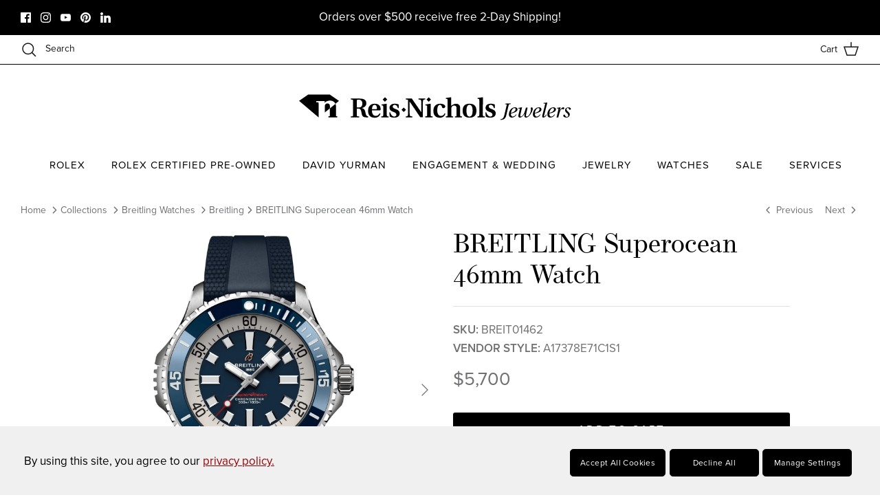

--- FILE ---
content_type: text/html; charset=utf-8
request_url: https://www.reisnichols.com/collections/breitling/products/breitling-superocean-46mm-watch
body_size: 117441
content:
<!DOCTYPE html><html lang="en" dir="ltr">
<head>

<style id='hs-critical-css'>@charset "UTF-8";@font-face{font-family:"Nunito Sans";font-weight:400;font-style:normal;font-display:fallback;src:url("//www.reisnichols.com/cdn/fonts/nunito_sans/nunitosans_n4.0276fe080df0ca4e6a22d9cb55aed3ed5ba6b1da.woff2?h1=cmVpcy1uaWNob2xzLmFjY291bnQubXlzaG9waWZ5LmNvbQ&h2=cmVpc25pY2hvbHMuY29t&hmac=b21b24544c967c89ba02e0c84f921bc6feb3876b137ce5f3854578c21c082c35") format("woff2"),url("//www.reisnichols.com/cdn/fonts/nunito_sans/nunitosans_n4.b4964bee2f5e7fd9c3826447e73afe2baad607b7.woff?h1=cmVpcy1uaWNob2xzLmFjY291bnQubXlzaG9waWZ5LmNvbQ&h2=cmVpc25pY2hvbHMuY29t&hmac=3742e1f7f12abfea49edd91f160ab0a4782fdae94c7c650da1f348fefb3391ee") format("woff")}@font-face{font-family:"Nunito Sans";font-weight:700;font-style:normal;font-display:fallback;src:url("//www.reisnichols.com/cdn/fonts/nunito_sans/nunitosans_n7.25d963ed46da26098ebeab731e90d8802d989fa5.woff2?h1=cmVpcy1uaWNob2xzLmFjY291bnQubXlzaG9waWZ5LmNvbQ&h2=cmVpc25pY2hvbHMuY29t&hmac=a2b1b96d5fc531cb10205935160fa3049688ff8c6e6c6f5d9d096f9cbd511af2") format("woff2"),url("//www.reisnichols.com/cdn/fonts/nunito_sans/nunitosans_n7.d32e3219b3d2ec82285d3027bd673efc61a996c8.woff?h1=cmVpcy1uaWNob2xzLmFjY291bnQubXlzaG9waWZ5LmNvbQ&h2=cmVpc25pY2hvbHMuY29t&hmac=ede55c71f014fd9ddbbfcbe1ced2dc04a91412e3576d0dfbb5442767a5562410") format("woff")}@font-face{font-family:"Nunito Sans";font-weight:500;font-style:normal;font-display:fallback;src:url("//www.reisnichols.com/cdn/fonts/nunito_sans/nunitosans_n5.6fc0ed1feb3fc393c40619f180fc49c4d0aae0db.woff2?h1=cmVpcy1uaWNob2xzLmFjY291bnQubXlzaG9waWZ5LmNvbQ&h2=cmVpc25pY2hvbHMuY29t&hmac=55b48135d33dff85111b50aa46439ff42f673bdef2776be4eb534f51dd1db99d") format("woff2"),url("//www.reisnichols.com/cdn/fonts/nunito_sans/nunitosans_n5.2c84830b46099cbcc1095f30e0957b88b914e50a.woff?h1=cmVpcy1uaWNob2xzLmFjY291bnQubXlzaG9waWZ5LmNvbQ&h2=cmVpc25pY2hvbHMuY29t&hmac=4f9d420d0eb3d1c955bece41deafa82bca3e7d5dc229dc5c86e62b3a3a63fc72") format("woff")}@font-face{font-family:"Nunito Sans";font-weight:400;font-style:italic;font-display:fallback;src:url("//www.reisnichols.com/cdn/fonts/nunito_sans/nunitosans_i4.6e408730afac1484cf297c30b0e67c86d17fc586.woff2?h1=cmVpcy1uaWNob2xzLmFjY291bnQubXlzaG9waWZ5LmNvbQ&h2=cmVpc25pY2hvbHMuY29t&hmac=7a66dd03cec94e29ee78065c6b0babae06f7ecdf6345c03504bb31a2a92b02bf") format("woff2"),url("//www.reisnichols.com/cdn/fonts/nunito_sans/nunitosans_i4.c9b6dcbfa43622b39a5990002775a8381942ae38.woff?h1=cmVpcy1uaWNob2xzLmFjY291bnQubXlzaG9waWZ5LmNvbQ&h2=cmVpc25pY2hvbHMuY29t&hmac=8c0a24ed82e027e1916e8c0ad0e77f5a2ebeb0561a4c4c17a721b95a73593d10") format("woff")}@font-face{font-family:"Nunito Sans";font-weight:700;font-style:italic;font-display:fallback;src:url("//www.reisnichols.com/cdn/fonts/nunito_sans/nunitosans_i7.8c1124729eec046a321e2424b2acf328c2c12139.woff2?h1=cmVpcy1uaWNob2xzLmFjY291bnQubXlzaG9waWZ5LmNvbQ&h2=cmVpc25pY2hvbHMuY29t&hmac=6199628969f4c9c28ff56de1d83fe3709fba61e1089cd2b57f2eebf72e5200f8") format("woff2"),url("//www.reisnichols.com/cdn/fonts/nunito_sans/nunitosans_i7.af4cda04357273e0996d21184432bcb14651a64d.woff?h1=cmVpcy1uaWNob2xzLmFjY291bnQubXlzaG9waWZ5LmNvbQ&h2=cmVpc25pY2hvbHMuY29t&hmac=7f20f1268b88125eeb41d52944de137e35656235a4410fe80f38d395ab6f1693") format("woff")}@font-face{font-family:"Nunito Sans";font-weight:600;font-style:normal;font-display:fallback;src:url("//www.reisnichols.com/cdn/fonts/nunito_sans/nunitosans_n6.6e9464eba570101a53130c8130a9e17a8eb55c21.woff2?h1=cmVpcy1uaWNob2xzLmFjY291bnQubXlzaG9waWZ5LmNvbQ&h2=cmVpc25pY2hvbHMuY29t&hmac=d3d1d42fb558875739a0c614173e044a2a22541108a76415239dc97dcda6dc9c") format("woff2"),url("//www.reisnichols.com/cdn/fonts/nunito_sans/nunitosans_n6.25a0ac0c0a8a26038c7787054dd6058dfbc20fa8.woff?h1=cmVpcy1uaWNob2xzLmFjY291bnQubXlzaG9waWZ5LmNvbQ&h2=cmVpc25pY2hvbHMuY29t&hmac=6368f4958fbe021b141fc12f33500d4f6bfdb333432b0d48286044202f9b4410") format("woff")}a,body,div,footer,form,h1,h2,header,html,i,iframe,img,label,li,nav,p,span,strong,table,th,thead,tr,ul{margin:0;padding:0;border:0;font:inherit;vertical-align:baseline}th{border-bottom:1px solid #e2e2e2;border-collapse:collapse;border-top:1px solid #e2e2e2;padding:.7em}input[type=text]{font-size:17px;line-height:17px;font-family:Nunito Sans,sans-serif;font-weight:400;font-style:normal;background:#fff;color:#707173;border:1.5px solid #dbdcdc;padding:.8em 15px;margin:0;vertical-align:middle;max-width:100%;border-radius:3px;-webkit-appearance:none;box-sizing:border-box}#pagefooter h2{color:#fff}.btn,.button,.button.notabutton,.navigation,body,button,button.notabutton,h1,h2,input[type=text]{font-family:proxima-nova;font-weight:400;font-display:swap}h1,h2{font-family:operetta-8;font-display:swap}@font-face{font-family:proxima-nova;src:url("https://use.typekit.net/af/efe4a5/00000000000000007735e609/30/l?primer=7fa3915bdafdf03041871920a205bef951d72bf64dd4c4460fb992e3ecc3a862&fvd=n4&v=3") format("woff2"),url("https://use.typekit.net/af/efe4a5/00000000000000007735e609/30/d?primer=7fa3915bdafdf03041871920a205bef951d72bf64dd4c4460fb992e3ecc3a862&fvd=n4&v=3") format("woff"),url("https://use.typekit.net/af/efe4a5/00000000000000007735e609/30/a?primer=7fa3915bdafdf03041871920a205bef951d72bf64dd4c4460fb992e3ecc3a862&fvd=n4&v=3") format("opentype");font-display:auto;font-style:normal;font-weight:400;font-stretch:normal}@font-face{font-family:proxima-nova;src:url("https://use.typekit.net/af/23e139/00000000000000007735e605/30/l?primer=7fa3915bdafdf03041871920a205bef951d72bf64dd4c4460fb992e3ecc3a862&fvd=n5&v=3") format("woff2"),url("https://use.typekit.net/af/23e139/00000000000000007735e605/30/d?primer=7fa3915bdafdf03041871920a205bef951d72bf64dd4c4460fb992e3ecc3a862&fvd=n5&v=3") format("woff"),url("https://use.typekit.net/af/23e139/00000000000000007735e605/30/a?primer=7fa3915bdafdf03041871920a205bef951d72bf64dd4c4460fb992e3ecc3a862&fvd=n5&v=3") format("opentype");font-display:auto;font-style:normal;font-weight:500;font-stretch:normal}@font-face{font-family:operetta-8;src:url("https://use.typekit.net/af/1e1322/00000000000000007735e91a/30/l?primer=7cdcb44be4a7db8877ffa5c0007b8dd865b3bbc383831fe2ea177f62257a9191&fvd=n4&v=3") format("woff2"),url("https://use.typekit.net/af/1e1322/00000000000000007735e91a/30/d?primer=7cdcb44be4a7db8877ffa5c0007b8dd865b3bbc383831fe2ea177f62257a9191&fvd=n4&v=3") format("woff"),url("https://use.typekit.net/af/1e1322/00000000000000007735e91a/30/a?primer=7cdcb44be4a7db8877ffa5c0007b8dd865b3bbc383831fe2ea177f62257a9191&fvd=n4&v=3") format("opentype");font-display:auto;font-style:normal;font-weight:400;font-stretch:normal}@font-face{font-family:operetta-8;src:url("https://use.typekit.net/af/9d3149/00000000000000007735e92c/30/l?primer=7cdcb44be4a7db8877ffa5c0007b8dd865b3bbc383831fe2ea177f62257a9191&fvd=n5&v=3") format("woff2"),url("https://use.typekit.net/af/9d3149/00000000000000007735e92c/30/d?primer=7cdcb44be4a7db8877ffa5c0007b8dd865b3bbc383831fe2ea177f62257a9191&fvd=n5&v=3") format("woff"),url("https://use.typekit.net/af/9d3149/00000000000000007735e92c/30/a?primer=7cdcb44be4a7db8877ffa5c0007b8dd865b3bbc383831fe2ea177f62257a9191&fvd=n5&v=3") format("opentype");font-display:auto;font-style:normal;font-weight:500;font-stretch:normal}@font-face{font-family:'Nunito Sans';font-style:normal;font-weight:400;font-stretch:normal;src:url(https://fonts.gstatic.com/s/nunitosans/v19/pe1mMImSLYBIv1o4X1M8ce2xCx3yop4tQpF_MeTm0lfGWVpNn64CL7U8upHZIbMV51Q42ptCp5F5bxqqtQ1yiU4G1ilXs1Ug.ttf) format('truetype')}@font-face{font-family:swym-font;src:url(https://procdn.swymrelay.com/code/v3/swym_fonts.woff2) format("woff2"),url(https://procdn.swymrelay.com/code/v3/swym_fonts.ttf) format("truetype"),url(https://cdn.shopify.com/extensions/01997ca7-211b-7885-b586-a4e22c5e0ef3/wishlist-shopify-app-538/assets/swym_fonts.svg#icomoon) format("svg");font-weight:400;font-style:normal;font-display:block}@media only screen and (max-height:900px) and (max-width:1000px){#wlbkwc_messageButton{right:0;width:52px;height:52px}.clbkwc_btn_class{width:52px!important;height:52px!important;background-size:22px 22px!important}#clbkwc_outer_id{width:100vw;z-index:2147483646}}@media only screen and (max-width:500px) and (max-height:900px){#clbkwc_outer_id{right:0;bottom:0;width:100vw;min-width:320px;height:100vh;min-height:182px;z-index:2147483646}#wlbkwc_messageButton{z-index:2147483645}}@media (max-width:767.98px){h1{font-size:30px}h2{font-size:27px}.flexible-layout{margin-left:auto;margin-bottom:0;flex-direction:column}.flexible-layout .column{margin-bottom:40px;padding-left:0;width:100%!important;max-width:none}.flexible-layout.layout-all-quarters{flex-direction:row;margin-left:-16px;margin-bottom:-30px}.flexible-layout.layout-all-quarters .column{margin-bottom:30px;padding-left:16px;width:50%!important}}#rolexCookiesBar .justify-content-start{justify-content:flex-start!important;-ms-flex-pack:flex-start!important}#rolexCookiesBar .flex-wrap{flex-wrap:wrap;-ms-flex-wrap:wrap}#rolexCookiesBar .rolex-cookie-btn{background-color:#000;color:#fff;margin-right:.35rem;box-sizing:border-box;-webkit-box-align:center;display:inline-flex;flex-direction:row;align-items:center;justify-content:center;padding:0 .875rem;margin-top:5px;margin-bottom:auto;min-width:130px;width:auto;height:40px;font-size:var(--main-font-size);text-transform:capitalize;letter-spacing:.4px;border-style:solid;border-radius:.3rem;border-width:1px;line-height:1;text-decoration:none;outline:0}th{padding:0 .25rem;font-size:11px!important}body>*{visibility:hidden}#shopify-section-header,header:first-of-type,nav:first-of-type{visibility:visible}.cc-animate-enabled .shopify-section{overflow:hidden}.cc-animate-enabled [data-cc-animate].-in{opacity:1}@media (prefers-reduced-motion:reduce){.cc-animate-enabled [data-cc-animate],.cc-animate-enabled [data-cc-animate].-in{transform:none!important}}a,body,div,footer,form,h1,h2,header,html,i,iframe,img,label,li,nav,p,span,strong,table,tbody,td,th,thead,tr,ul{margin:0;padding:0;border:0;font:inherit;vertical-align:baseline}ul{list-style:none}table{border-collapse:collapse;border-spacing:0}.announcement-bar{position:relative;z-index:401;font-size:14px;line-height:1.4em;background:var(--announcement-background);color:var(--announcement-text)}.announcement-bar a{color:inherit;text-decoration:none}.announcement-bar .container{display:flex;align-items:center;justify-content:space-between}.announcement-bar .social-links{margin-top:-8px;padding-top:.8em;padding-bottom:.8em}.announcement-bar .social-links a{margin:8px 0 0;margin-inline-end:10px}.announcement-bar__left{flex:2 0 0}.announcement-bar__middle{position:relative;flex:1 1 auto;text-align:center}.announcement-bar__right{flex:2 0 0;text-align:end}.announcement-bar__announcements{position:relative;margin:.8em 0;font-size:var(--announcement-font-size)}.announcement{display:flex;align-items:center;min-height:1.4em}.announcement p{margin:0}.announcement .announcement__text{flex:0 0 100%;line-height:1.3em}.announcement-bar__announcement-controller{position:absolute;top:calc(100% - 4px);left:50%;transform:translate(-50%);white-space:nowrap}.announcement-bar__announcement-controller:not(:focus-within){overflow:hidden;height:0;clip:rect(0 0 0 0)}.announcement-bar__announcement-controller .announcement-button{color:inherit;background:var(--announcement-background)}.pageheader{position:relative;background:#fff;color:#171717;z-index:4000}.pageheader a{color:inherit}.pageheader svg.feather{fill:none;stroke:currentColor}.pageheader .logo{text-align:center;padding:20px 0}.pageheader .logo a{display:inline-block;color:#000}.logo img{display:inline-block;vertical-align:middle}.logo__link{position:relative}@media (min-width:768px){.cc-animate-enabled [data-cc-animate]{opacity:0}.announcement-bar__middle:not(:first-child):not(:last-child){max-width:50%}.logo-area__middle--logo-image{line-height:0}}.header-disclosures{display:inline-block}.logo-area .button.mobile-nav-toggle{display:none;width:44px;height:44px;color:inherit;flex:0 0 auto}.header-shade,.page-shade{z-index:300;position:fixed;top:0;left:0;width:100%;height:0;background:#0000004d;opacity:0}@media (max-width:767.98px){.logo-area .button.mobile-nav-toggle{display:inline-block}.header-shade,.page-shade{z-index:7000}}.header-shade{position:absolute}.section-header{position:relative;top:0;z-index:400}.cart-link{display:flex;align-items:center}.cart-link__label{vertical-align:middle;margin-inline-end:8px}@media (max-width:767.98px){.cart-link{justify-content:center;width:44px;height:44px}.cart-link__label{display:none}}.cart-link__icon{position:relative;margin:0 0 2px}.navigation{position:relative;z-index:2;text-align:center;font-size:17px;line-height:1.5}.navigation ul{margin:0;padding:0}.navigation--left{display:none;position:absolute;left:0;top:0;height:100%;white-space:nowrap;visibility:hidden}.navigation--left .navigation__tier-1-container{position:absolute;top:50%;margin-top:calc(-22px - .75em);left:-18px;width:100%}@media only screen and (min-width:768px){.navigation{color:#000}#display-mobile-only{display:none}}.navigation .navigation__tier-1{background:#fff;padding:12px 0}.tmenu_item_link{color:#000}@media (min-width:768px){.navigation--left{display:block}.navigation{border-bottom:1px solid #000;text-align:center}.navigation .navigation__tier-1{padding:0}.logo-area__left__inner{overflow:hidden}}@media only screen and (max-width:767.98px){.pageheader .logo{padding:10px 0}.section-header{z-index:8000}}.logo-area{position:relative;z-index:2;color:#171717;border-bottom:1px solid #000;display:flex;width:100%;align-items:center;justify-content:space-between;font-size:14px}.logo-area__left{flex:2 0 0;display:flex}.logo-area__left__inner{position:relative;flex-grow:1;display:flex;justify-content:flex-start;align-items:center}.logo-area__middle{flex:1 1 auto;margin:0;text-align:center}@media (min-width:768px){.logo-area__middle{margin-left:20px;margin-right:20px}}.logo-area__middle__inner{display:inline-block}.logo-area__right{flex:2 0 0;display:flex;justify-content:flex-end;align-items:center}.logo-area__right__inner{display:flex;align-items:center}.show-search-link{flex:0 0 auto;white-space:nowrap}.logo-area__right .show-search-link{display:none;margin-inline-end:20px}.show-search-link__icon{margin:0 0 2px}@media (max-width:767.98px){.logo-area.container{padding-left:0;padding-right:0}.show-search-link__icon{display:inline-flex;align-items:center;justify-content:flex-start;margin:0;width:44px;height:44px}.show-search-link__text{display:none}}.show-search-link__text{margin:0;margin-inline-end:8px}.show-search-link__text:last-child{margin:0;margin-inline-start:8px}.main-search{text-align:center}.main-search .button.notabutton{color:currentColor}.section-header .main-search{position:fixed;z-index:300;overflow:auto;top:0;left:0;width:100%;max-height:100%;color:#707173;background:#fff;visibility:hidden;opacity:0}.main-search__container.container{position:relative;max-width:1200px}.main-search__form{position:relative;margin:20px auto;max-width:650px}.section-header .main-search__form{margin:60px auto}@media (max-width:999.98px){.section-header .main-search__form{max-width:450px}}.main-search__button{position:absolute;right:20px;top:50%;transform:translateY(-50%)}.main-search button.main-search__close{position:absolute;right:0;top:-55px;padding:10px}.main-search button.main-search__close svg{width:34px;height:34px;stroke-width:1}.main-search__input-container{background:#0000000d;border-radius:3px;padding:0}input[type=text].main-search__input{width:100%;background:0 0;border:none;box-shadow:none;color:inherit;font-size:inherit;line-height:1.5em;padding:12px 12px 12px 24px}.main-search__results{margin:40px auto}.section-footer__row{display:flex;flex-wrap:wrap;justify-content:space-between}.section-footer__row--blocks{padding-top:40px;padding-bottom:40px}.section-footer__row--blocks .section-footer__row__col:not(:last-child){margin-bottom:40px}@media (min-width:768px){.main-search button.main-search__close{top:-2px;right:50px}.section-footer__row{margin-left:-10px;margin-right:-10px}.section-footer__row--blocks{margin-bottom:-50px;padding-top:60px;padding-bottom:80px}.section-footer__row--blocks .section-footer__row__col{margin-bottom:50px}}@media (min-width:768px) and (max-width:1024px){.section-footer__row--blocks[data-num-blocks="4"] .section-footer__row__col{flex-basis:50%}}@media (min-width:1024px){.section-footer__row--blocks[data-num-blocks="4"]{flex-wrap:nowrap}}.section-footer__row__col{flex:0 1 100%;padding:10px 0}.section-footer__title{margin-bottom:10px}@media (min-width:768px){.section-footer__row__col{padding:0 20px;flex-basis:auto}.section-footer__title{margin-bottom:20px}.section-footer__text-block--with-text{flex-basis:350px}}@media (min-width:1024px){.section-footer__text-block--with-text{max-width:460px;flex-grow:1}}.section-footer__text{margin-bottom:30px}.section-footer__menu-block{flex-shrink:2}.section-footer__menu-block__menu{list-style:none;padding:0;margin:0}.section-footer__menu-block__menu li{margin-bottom:.5em;list-style:none}@media (min-width:768px){.section-footer__newsletter-block{flex:0 1 350px}}.section-footer__newsletter-block .signup-form{margin-left:0}.section-footer__newsletter-block .signup-form__email{width:100%}.section-footer__row-container{border-top:1px solid #fff}.cc-animate-enabled .shopify-section{overflow:initial}html{box-sizing:border-box}*,:after,:before{box-sizing:inherit}.cf:after,.cf:before{content:"";display:table}.cf:after{clear:both}.cf{zoom:1}button::-moz-focus-inner,input::-moz-focus-inner{border:0;padding:0}button{-webkit-appearance:none}strong{font-weight:700}i{font-style:italic}ul{margin:1em;font-size:100%}ul{margin-inline-start:2em}ul li{list-style:disc}td,th{border-bottom:1px solid #e2e2e2;border-collapse:collapse;border-top:1px solid #e2e2e2;padding:.7em}th{font-weight:700;text-align:start;border-bottom-width:3px}p,table{margin-bottom:1em}body{font-family:Nunito Sans,sans-serif;font-weight:400;font-style:normal}h1,h2{font-family:-apple-system,BlinkMacSystemFont,Segoe UI,Roboto,Ubuntu,Helvetica Neue,sans-serif,Apple Color Emoji,Segoe UI Emoji,Segoe UI Symbol;font-weight:400;font-style:normal}.navigation{font-family:Nunito Sans,sans-serif;font-weight:400;font-style:normal}:root{--theme-header-height:0px}body{font-size:17px;line-height:1.6;color:#707173;background:#fff;background-repeat:repeat;overflow-y:scroll;-moz-osx-font-smoothing:grayscale;-webkit-font-smoothing:antialiased}a{color:#9a0000;text-decoration:none}input[type=email],input[type=text]{font-size:17px;line-height:17px;font-family:Nunito Sans,sans-serif;font-weight:400;font-style:normal;background:#fff;color:#707173;border:1.5px solid #dbdcdc;padding:.8em 15px;margin:0;vertical-align:middle;max-width:100%;border-radius:3px;-webkit-appearance:none;box-sizing:border-box}input[type=email]{direction:ltr}::-webkit-input-placeholder{color:#707173}:-moz-placeholder{color:#707173}::-moz-placeholder{color:#707173}:-ms-input-placeholder{color:#707173}.btn,.button,button{background:#000;border:1.5px solid #000;color:#fff;font-size:16px;font-family:inherit;font-weight:inherit;font-style:inherit;line-height:1em;height:auto;margin:0;text-decoration:none!important;padding:1.2em 25px;vertical-align:middle;text-align:center;border-radius:3px;display:inline-block;font-family:Nunito Sans,sans-serif;font-weight:400;font-style:normal;letter-spacing:.1em;text-transform:uppercase}.button svg:not(.feather):not(.cc-select__icon):not(.icon--full-color),button svg:not(.feather):not(.cc-select__icon):not(.icon--full-color){fill:#fff}.button svg.feather,button svg.feather{fill:transparent;stroke:currentColor}.button.notabutton,button.notabutton{background:0 0;border:none;padding:0;margin:0;font-size:inherit;line-height:inherit;font-family:inherit;letter-spacing:inherit;text-transform:none;vertical-align:baseline;min-width:0;overflow:visible;height:auto;color:#9a0000}h1,h2{color:#000;line-height:1.2;margin-bottom:10px}h1{font-size:38px}h2{font-size:34px}.h6-style{font-size:20px}.majortitle{margin:0 0 1.25rem}img{max-width:100%;height:auto}svg{width:24px;height:24px;vertical-align:middle}svg.feather{fill:transparent;stroke:currentColor}.no-wrap{white-space:nowrap}.visually-hidden{position:absolute!important;overflow:hidden!important;clip:rect(0 0 0 0)!important;height:1px!important;width:1px!important;margin:-1px!important;padding:0!important;border:0!important}.container{max-width:1480px;margin-left:auto;margin-right:auto;padding-left:40px;padding-right:40px}.container--no-max{max-width:none}#content>.container{margin-top:50px;margin-bottom:50px}.page-header{text-align:center}.page-header:not(.page-header--with-background){padding:0 0 20px}#pagefooter{background:#000;color:#fff}#pagefooter .h6,#pagefooter h2{color:#fff}#pagefooter a{color:inherit}#pagefooter .cross-page-promos{background:#f7f1f0;padding-top:20px;padding-bottom:20px}#pagefooter .cross-page-promos,#pagefooter .cross-page-promos a,#pagefooter .cross-page-promos h2{color:#171717}#pagefooter .cross-page-promos a{display:block}.social-links li,.social-links ul{display:inline-block;vertical-align:top;list-style:none;margin:0;padding:0;line-height:15px}.social-links a{display:inline-block;vertical-align:top;margin-inline-start:10px}.social-links a svg{width:15px;height:15px;vertical-align:top}:root{--product-block-options-swatch-border-radius:100px}:root{--payment-terms-background-color:#ffffff}.align-center,.align-centre{text-align:center}.spaced-row{margin-bottom:50px}.page-section-spacing{margin-top:50px;margin-bottom:50px}.flexible-layout{margin-left:-30px;margin-bottom:-30px;display:flex;flex-direction:row;flex-wrap:wrap;align-items:stretch}.flexible-layout .column{padding-left:15px;padding-right:15px;margin-bottom:20px;flex:0 0 auto}.flexible-layout .column--quarter{width:25%}@media (max-width:1300px){.container{padding-left:30px;padding-right:30px}.flexible-layout{margin-left:-20px}.flexible-layout .column{padding-left:20px}.flexible-layout .column--quarter{width:25%}}@media (max-width:767.98px){input[type=text].main-search__input{font-size:max(16px,17px)}h1{font-size:30px}h2{font-size:27px}.h6-style{font-size:19.08px}.flexible-layout{margin-left:auto;margin-bottom:0;flex-direction:column}.flexible-layout .column{margin-bottom:40px;padding-left:0;width:100%!important;max-width:none}.flexible-layout .column:last-child{margin-bottom:0}.flexible-layout.layout-all-quarters{flex-direction:row;margin-left:-16px;margin-bottom:-30px}.flexible-layout.layout-all-quarters .column{margin-bottom:30px;padding-left:16px;width:50%!important}.flexible-layout.layout-all-quarters .column:last-child{margin-bottom:30px}}.icon-with-caption .icon-with-caption__text{margin:.5em 0 0;white-space:pre-line}@media only screen and (max-width:767.98px){.desktop-only{display:none!important}input{font-size:17px;line-height:1em}.container{padding-left:16px;padding-right:16px}}.btn,.button,.button.notabutton,.navigation,body,button,button.notabutton,h1,h2,input[type=email],input[type=text]{font-family:proxima-nova;font-weight:400;font-display:swap}.h6-style,h1,h2{font-family:operetta-8;font-display:swap}.tmenu_item_link,.tmenu_item_text{font-family:proxima-nova,sans-serif!important}.tmenu_alignment_center .tmenu_nav{flex-wrap:wrap}.tmenu_app{z-index:997}.tmenu_initialized{opacity:1!important}.tmenu_wrapper{position:relative;z-index:997;width:100%;height:100%;border:none;box-shadow:none;-webkit-font-smoothing:antialiased;-webkit-text-size-adjust:100%;display:flex;align-items:center}.tmenu_wrapper,.tmenu_wrapper *,.tmenu_wrapper :after,.tmenu_wrapper :before,.tmenu_wrapper:after,.tmenu_wrapper:before{box-sizing:border-box}@media (max-width:767.98px){.tmenu_wrapper{display:none}}.tmenu_navbar{display:flex;width:100%;padding:0}.tmenu_nav{display:flex!important;flex-direction:column;align-items:stretch;justify-content:flex-start;padding-left:0;margin-top:0;margin-bottom:0;width:100%;height:auto;list-style:none}.tmenu_alignment_center .tmenu_nav{justify-content:center}@media (min-width:768px){.tmenu_nav{flex-direction:row}}.tmenu_item_link{display:block;position:relative;text-decoration:none;white-space:normal!important;line-height:1.4}.tmenu_nav .tmenu_item_link{color:#333}.tmenu_navbar .tmenu_item--root>.tmenu_item_link{height:50px}.tmenu_item,.tmenu_item *,.tmenu_item :after,.tmenu_item :before{box-sizing:border-box}.tmenu_item:after,.tmenu_item:before{display:none!important}.tmenu_app .tmenu_item{position:static;z-index:998}.tmenu_nav .tmenu_item{display:inline-block;margin:0;padding:0;left:auto;right:auto;top:auto;bottom:auto;overflow:visible;border:none;border-radius:0;text-indent:0;clip:auto;background:0 0;background-color:initial;text-transform:none;vertical-align:top;line-height:1.5;font-size:14px}.tmenu_item_text{padding:0!important;display:inline!important;text-transform:inherit!important;color:inherit!important;font-family:inherit!important;font-weight:inherit!important;font-size:inherit!important;letter-spacing:inherit!important}.tmenu_item--root{display:inline-block!important;padding:0!important;margin:0!important;vertical-align:middle!important}.tmenu_item--root>.tmenu_item_link{display:flex!important;align-items:center!important;float:none!important;margin:0!important;padding-left:15px!important;padding-right:15px!important;white-space:nowrap!important}.tmenu_app .tmenu_item.tmenu_item_submenu_type_flyout{position:relative}.tmenu_item_submenu_mega_position_fullwidth.tmenu_item--root{position:static!important}:root{--tng-modal-bg:rgba(0, 0, 0, 0.7);--tng-modal-bg-light:#fafafa;--tng-modal-bg-dark:#1a1a1a}i.swym-icon{font-style:normal}:root{--swym-remind-cta-bg-color:#00a65a;--swym-remind-cta-text-color:white;--swym-remind-cta-bg-color-v2:#000000;--swym-remind-cta-text-color-v2:white;--swym-subscribe-success-bg-color:#AEE9D1;--swym-subscribe-success-text-color:#202223;--swym-recently-viewed-pointer-pos:92%}#swym-plugin #swym-anchor{position:fixed;margin-top:-15px;opacity:.7;z-index:100000000}#swym-plugin #swym-anchor .swym-anchor-badge{visibility:hidden;position:absolute;background:#ff4500;z-index:1;width:26px;text-align:center;box-sizing:border-box;font-size:10px;color:#fff;border-radius:100%;height:26px;line-height:20px;font-weight:700;border:1px solid #e83737;text-shadow:1px 1px 1px rgba(255,255,255,.3);box-shadow:1px 1px 1px 1px rgba(0,0,0,.2);max-width:26px;text-overflow:ellipsis;overflow:hidden;padding:2px}#swym-plugin #swym-anchor a{display:block;padding:0 15px 0 36px;height:30px;display:block;color:#fff;line-height:30px;text-align:center;font-size:12px;text-transform:uppercase;text-decoration:none;box-shadow:0 0 25px rgba(0,0,0,.2);position:relative}#swym-plugin #swym-anchor i{display:block;position:absolute;width:20px;height:20px;left:8px;top:50%;margin-top:-10px}#swym-plugin #swym-anchor.swym-heart i{background:0 0}#swym-plugin #swym-anchor.swym-heart i:after{font-family:swym-font;position:absolute;top:-1px;bottom:0;width:100%;left:0;font-size:20px;text-indent:0;line-height:100%;content:""}#swym-plugin #swym-anchor[data-position=bottom-right]{right:10px;bottom:10px;opacity:1}#swym-plugin #swym-anchor[data-position=bottom-right] a{width:40px;height:40px;display:block;text-indent:-9999px;padding-left:15px}#swym-plugin #swym-anchor[data-position=bottom-right] i{left:50%;margin-left:-10px}#swym-plugin #swym-anchor[data-position=bottom-right] .swym-anchor-badge{top:-12px;left:-12px}@media all and (max-width:570px){#swym-plugin #swym-anchor{right:10px;bottom:10px;opacity:1}#swym-plugin #swym-anchor a{width:40px;height:40px;display:block;text-indent:-9999px;padding-left:15px}#swym-plugin #swym-anchor i{left:50%;margin-left:-10px}}.clbkwc_btn_class{background-image:url("https://s3.amazonaws.com/webchatv2.clientbook.com/assets/ic-message.svg")!important;background-repeat:no-repeat!important;background-color:#33aafc!important;background-position:center!important;border:none!important;width:68px!important;height:68px!important;border-radius:50%!important;display:inline-block!important;margin:0!important;padding:0!important}#clbkwc_outer_id{right:0;bottom:70px;position:fixed;width:415px;height:100vh;min-height:182px;min-width:405px;z-index:2147483645}#wlbkwc_iframe{width:100%;height:100%;position:relative;margin:0;padding:0;border:0}#clbkwc_chat_id{position:fixed;bottom:115px;right:105px;width:297px;height:79px;z-index:2147483645;border-radius:11px;background-color:#fff;box-shadow:0 4px 24px -4px rgba(0,0,0,.18);margin-right:-65px;padding:0;border:0}#wlbkwc_avatar_img{object-fit:cover;position:absolute;border-radius:50%;height:45px;width:45px;display:block;margin-top:16px;margin-left:20px;border:0}#wlbkwc_chat{top:5px;left:78px;width:200px;height:55px;position:absolute;font-size:15px;font-weight:500;font-family:Poppins,sans-serif;line-height:20px;color:#000;margin:0;border:none;display:block;margin-block-start:1em;margin-block-end:1em;margin-inline-start:0;margin-inline-end:0}#wlbkwc_chat_carrot{display:block;margin-left:252px;margin-top:76px;position:absolute}#wlbkwc_chatExit{display:block;float:right;margin-top:10px;margin-right:10px;height:15px;width:15px}#wlbkwc_messageButton{position:fixed;right:25px;bottom:3vh;margin-right:15px;box-shadow:0 12px 19px 0 rgba(0,0,0,.18);width:68px;height:68px;border-radius:50%;z-index:2147483646;display:block}#clbkwc_mobilebtnDiv{display:none}@media only screen and (max-height:900px){#clbkwc_outer_id{bottom:0;z-index:2147483646}#wlbkwc_messageButton{z-index:2147483645}#clbkwc_mobilebtnDiv{display:block}.clbkwc_mobileActive{width:35px!important;height:35px!important;position:fixed!important;right:2px!important;line-height:0;bottom:0!important;z-index:2147483647!important;margin-top:30px!important;display:block!important}#clbkwc_mobilebtn_id{padding:0!important;background-image:url("https://s3.amazonaws.com/webchatv2.clientbook.com/assets/x_black.svg");background-repeat:no-repeat;width:35px!important;height:35px!important;background-color:transparent;background-position:center;border:0;border-radius:50%;display:none}}#section-id-announcement-bar{--announcement-background:#000000;--announcement-text:#ffffff;--link-underline:rgba(255, 255, 255, 0.6);--announcement-font-size:15px}.logo img{width:400px}.logo-area__middle--logo-image{max-width:400px}@media (max-width:767.98px){.logo img{width:300px}}.section-header{position:-webkit-sticky;position:sticky}.py-small{padding-top:.5rem;padding-bottom:.5rem}.badge-header__wrapper{display:flex;justify-content:space-between;align-items:center;width:100%;margin-top:.5rem}#shopify-section-cross-page-promos div{padding-bottom:3px}#rolexCookiesModal .container{width:100%;margin-right:auto;margin-left:auto}@media only screen and (min-width:576px){#rolexCookiesModal .container{max-width:540px}}@media only screen and (min-width:768px){#rolexCookiesModal .container{max-width:720px}}@media only screen and (min-width:992px){#rolexCookiesModal .container{max-width:960px}}@media only screen and (min-width:1200px){#rolexCookiesModal .container{max-width:1140px}}#rolexCookiesBar .d-flex,#rolexCookiesModal .d-flex{display:flex;display:-ms-flexbox}#rolexCookiesBar .justify-content-start,#rolexCookiesModal .justify-content-start{justify-content:flex-start!important;-ms-flex-pack:flex-start!important}#rolexCookiesModal .justify-content-center{justify-content:center!important;-ms-flex-pack:center!important}#rolexCookiesModal .flex-grow-1{flex-grow:1!important;-ms-flex-positive:1!important}#rolexCookiesBar .flex-wrap,#rolexCookiesModal .flex-wrap{flex-wrap:wrap;-ms-flex-wrap:wrap}#rolexCookiesModal .row{display:flex;display:-ms-flexbox;flex-wrap:wrap;-ms-flex-wrap:wrap;margin-left:0;margin-right:0}#rolexCookiesModal .flex-column{flex-direction:column!important;-ms-flex-direction:column!important}#rolexCookiesModal .col{flex-basis:0;-ms-flex-preferred-size:0;flex-grow:1;-ms-flex-positive:1;max-width:100%}#rolexCookiesBar .col-12,#rolexCookiesModal .col-12{flex:0 0 100%;-ms-flex:0 0 100%;max-width:100%}@media only screen and (min-width:768px){#rolexCookiesBar .justify-content-md-end,#rolexCookiesModal .justify-content-md-end{justify-content:flex-end!important}#rolexCookiesModal .col-md-3{flex:0 0 25%;-ms-flex:0 0 25%;max-width:25%}#rolexCookiesBar .col-md-6{flex:0 0 auto;-ms-flex:0 0 55%;width:50%}#rolexCookiesModal .col-md-9{flex:0 0 75%;-ms-flex:0 0 75%;max-width:75%}#rolexCookiesModal .col-md-12{flex:0 0 100%;-ms-flex:0 0 100%;max-width:100%}}#rolexCookiesModal{--heading-font-size:13px;--main-font-size:12px;--policy-font-size:11px;--rolex-black:#000;--rolex-white:#fff}#rolexCookiesModal *{color:var(--rolex-black)}#rolexCookiesModal .disclaimer-text{font-size:var(--main-font-size);margin-top:0;margin-bottom:1rem;line-height:1.8}.mx-auto{margin-right:auto!important}.mx-auto{margin-left:auto!important}#rolexCookiesModal .mb-0{margin-bottom:0!important}#rolexCookiesModal .mb-2{margin-bottom:.5rem!important}#rolexCookiesModal .mb-3{margin-bottom:.625rem}#rolexCookiesModal .p-2{padding:.5rem!important}#rolexCookiesModal .px-2{padding:0 .5rem}#rolexCookiesModal .p-3{padding:1rem 0}#rolexCookiesModal .border{border:1px solid #dee2e6!important}#rolexCookiesBar .rolex-cookies-banner{visibility:hidden;position:fixed;bottom:0;left:0;width:100%;min-height:100px;height:auto;background-color:#f0f0f0;display:flex;flex-direction:row;flex-wrap:wrap;justify-content:space-between;align-items:center;padding:10px 20px}.rolexCookiesModal{visibility:hidden;position:fixed;top:0;left:0;width:100%;height:100%;overflow:hidden;outline:0;padding:2rem 0;opacity:0;z-index:1000000!important}#rolexCookiesModal .modal-header{display:flex;display:-ms-flexbox;align-items:flex-start;-ms-flex-align:start;justify-content:space-between;-ms-flex-pack:justify;padding:1rem;border-bottom:1px solid #dee2e6;border-top-left-radius:calc(.3rem - 1px);border-top-right-radius:calc(.3rem - 1px)}#rolexCookiesModal .modal-body{flex:1 1 auto;-ms-flex:1 1 auto;position:relative;padding:1rem}#rolexCookiesModal .modal-content{display:flex;display:-ms-flexbox;flex-direction:column;-ms-flex-direction:column;position:relative;width:100%;background-color:#fff;background-clip:padding-box;border:1px solid rgba(0,0,0,.2);border-radius:.3rem;outline:0}.rolexCookiesModal-dialog{visibility:hidden;position:relative;width:auto;margin:.5rem;opacity:0;transform:translate(0,-50px)}@media only screen and (min-width:576px){.rolexCookiesModal-dialog{max-width:500px;margin:1.75rem auto}}.rolexCookiesModal-show{visibility:visible!important;opacity:1;z-index:1000000000000000000000000!important;transform:translate(0,0)}#rolexCookiesModal .modal-logo{width:100%;max-width:225px;height:auto}#rolexCookiesModal .popup-headings{font-family:var(--subheading-font-stack);font-size:var(--heading-font-size);font-weight:600;line-height:1.2}#rolexCookiesModal .popup-body-font{font-family:var(--main-family)}#rolexCookiesModal .policy-text,#rolexCookiesModal .rolex-cookie-link{font-size:var(--policy-font-size);letter-spacing:.4px}#rolexCookiesModal .rolex-cookie-link{white-space:nowrap;overflow:hidden;text-overflow:ellipsis}@media only screen and (min-width:768px){#rolexCookiesModal .rolex-cookie-link{max-width:320px}}#rolexCookiesModal .disclaimer-link{color:var(--link-color);color:#007bff;background-color:transparent;text-decoration:underline;font-weight:700}#rolexCookiesModal .switch{position:relative;float:left}#rolexCookiesModal .slider{background-color:#ccc;border-radius:15px;display:flex;align-items:center;width:4rem;height:2rem;border-radius:1.6rem}#rolexCookiesModal .slider:before{content:"";background-color:#fff;display:block;margin-left:.5rem;width:1.4rem;height:1.4rem;border-radius:50%}#rolexCookiesModal #rlx-consent_chkbox{display:none}#rolexCookiesBar .rolex-cookie-btn,#rolexCookiesModal .rolex-cookie-btn{background-color:#000;color:#fff;margin-right:.35rem;box-sizing:border-box;-webkit-box-align:center;display:inline-flex;flex-direction:row;align-items:center;justify-content:center;padding:0 .875rem;margin-top:5px;margin-bottom:auto;min-width:130px;width:auto;height:40px;font-size:var(--main-font-size);text-transform:capitalize;letter-spacing:.4px;border-style:solid;border-radius:.3rem;border-width:1px;line-height:1;text-decoration:none;outline:0}#rolexCookiesModal .rolex-carrat{display:block;height:inherit;font-size:8px;margin-left:.45rem;font-style:normal}#rolexCookiesModal td,th{padding:0 .25rem;font-size:11px!important}#rolexCookiesModal .tracking-details{font-size:13px;margin-bottom:0}@media only screen and (max-width:768px){#badge-header{display:none}.rolex-button-wrapper{flex-direction:column}}:root{--swym-storefront-layout-ui-bg-color:#fff;--swym-storefront-layout-ui-text-color:#000;--swym-storefront-layout-color-text-default:#1C1C1C;--swym-storefront-layout-color-text-sub2:#999EA8;--swym-storefront-layout-color-text-sub:#B1B7C3;--swym-storefront-layout-color-text-remove:#ea0202;--swym-storefront-layout-color-text-error:#ea0202;--swym-storefront-layout-button-color-bg-primary:#000;--swym-storefront-layout-button-color-text-primary:#fff;--swym-storefront-layout-button-color-bg-secondary:#e6f7f4;--swym-storefront-layout-button-color-text-secondary:#121F36;--swym-storefront-layout-button-border-radius:19px;--swym-storefront-layout-input-color-bg:#fff;--swym-storefront-layout-input-color-text:#171722;--swym-storefront-layout-border-color:#B1B7C3;--swym-storefront-layout-color-border:#B1B7C3;--swym-storefront-layout-color-bg:#fff;--swym-storefront-layout-color-text:#1C1C1C;--swym-storefront-layout-carousel-button-bg-color:#ffffff;--swym-storefront-layout-carousel-button-icon-color:#171722;--swym-storefront-layout-carousel-image-bg-color:#0000000d;--swym-storefront-layout-carousel-item-border-color:#B1B7C3;--swym-storefront-layout-carousel-image-border-color:#17172205;--swym-storefront-layout-close-button-bg-color:#fff;--swym-storefront-layout-close-button-icon-color:#333333;--swym-storefront-layout-font-size-header:20px;--swym-storefront-layout-font-size-login-heading:16px;--swym-storefront-layout-font-size-heading:14px;--swym-storefront-layout-font-size-text:13px;--swym-storefront-layout-font-size-sub-text:12px;--swym-storefront-layout-ui-border-radius:10px;--swym-storefront-layout-side-drawer-width:300px;--swym-storefront-layout-notification-success-bg-color:#d4edda;--swym-storefront-layout-notification-success-text-color:#155724;--swym-storefront-layout-notification-success-border-color:#c3e6cb;--swym-storefront-layout-notification-error-bg-color:#f8d7da;--swym-storefront-layout-notification-error-text-color:#721c24;--swym-storefront-layout-notification-error-border-color:#f5c6cb;--swym-storefront-layout-notification-warning-bg-color:#fff3cd;--swym-storefront-layout-notification-warning-text-color:#856404;--swym-storefront-layout-notification-warning-border-color:#ffeeba;--swym-storefront-layout-notification-info-bg-color:#121F36;--swym-storefront-layout-notification-info-text-color:#ffffff;--swym-storefront-layout-notification-info-border-color:#bee5eb;--swym-storefront-layout-notification-neutral-bg-color:#FFFFFF;--swym-storefront-layout-notification-neutral-text-color:#383d41;--swym-storefront-layout-notification-neutral-border-color:#d6d8db;--swym-storefront-layout-notification-toast-bg-color:#333333;--swym-storefront-layout-notification-toast-text-color:#ffffff;--swym-storefront-layout-notification-toast-border-color:#434343;--swym-p-space-100:4px;--swym-p-space-150:6px;--swym-p-space-200:8px;--swym-p-space-300:12px;--swym-p-space-400:16px;--swym-p-space-500:20px;--swym-p-space-600:24px;--swym-p-space-800:32px;--swym-p-border-radius-050:2px;--swym-p-border-radius-100:4px}.tmenu_nav .tmenu_item,.tmenu_nav .tmenu_item .tmenu_item_link{font-family:'Nunito Sans';font-size:15px;font-weight:400;font-style:inherit;letter-spacing:1px}.tmenu_nav .tmenu_item--root>.tmenu_item_link{font-family:'Nunito Sans';font-size:15px;font-weight:400;font-style:inherit;letter-spacing:1px}.tmenu_navbar{background:#fff!important}.tmenu_navbar .tmenu_item--root>.tmenu_item_link{height:60px}.tmenu_app .tmenu_nav .tmenu_item--root>.tmenu_item_link{color:#000;padding-left:19px!important;padding-right:19px!important}body>*{visibility:visible}#swym-anchor{display:none!important}</style>

  
  <meta name="google-site-verification" content="ZamaNkb02r_ZF1Y5CAUt811P0fS_Im-RpIp6oPQw7Xc" />  
  <meta name="google-site-verification" content="zOW45PLla_hDghaL9nAAEPVYh2TBQX6u5i9_gNB5j4c" />
  
  
<!-- Hyperspeed:205009 -->
<!-- hs-shared_id:None -->


<script>customElements.define("hs-loader-root",class extends HTMLElement{constructor(){super(),this.shadow=this.attachShadow({mode:"open"}),this.shadow.innerHTML="\n            <style>\n            #hs-load-bar .hs-bar {\n                background: #bcbcbc;\n                position: fixed;\n                z-index: 1031;\n                top: 0;\n                left: 0;\n                width: 100%;\n                height: 2px;\n            }\n            #hs-load-bar .peg {\n                display: block;\n                position: absolute;\n                right: 0px;\n                width: 100px;\n                height: 100%;\n                box-shadow: 0 0 10px #bcbcbc, 0 0 5px #bcbcbc;\n                opacity: 1.0;\n                -webkit-transform: rotate(3deg) translate(0px, -4px);\n                -ms-transform: rotate(3deg) translate(0px, -4px);\n                transform: rotate(3deg) translate(0px, -4px);\n            }\n        "}connectedCallback(){!function(t){var n,e,r={},i=r.settings={minimum:.08,easing:"linear",positionUsing:"translate",speed:200,trickle:!0,trickleSpeed:200,barSelector:".hs-bar",parent:t.shadow,template:'<div class="hs-bar"><div class="peg"></div></div></div></div>'};function a(t,n,e){return t<n?n:t>e?e:t}function o(t){return 100*(-1+t)}r.status=null,r.set=function(t){var n=r.isStarted();t=a(t,i.minimum,1),r.status=1===t?null:t;var e=r.render(!n),u=e.querySelector(i.barSelector),l=i.speed,c=i.easing;return e.offsetWidth,s(function(n){""===i.positionUsing&&(i.positionUsing=r.getPositioningCSS()),d(u,function(t,n,e){var r;return(r="translate3d"===i.positionUsing?{transform:"translate3d("+o(t)+"%,0,0)"}:"translate"===i.positionUsing?{transform:"translate("+o(t)+"%,0)"}:{"margin-left":o(t)+"%"}).transition="all "+n+"ms "+e,r}(t,l,c)),1===t?(d(e,{transition:"none",opacity:1}),e.offsetWidth,setTimeout(function(){d(e,{transition:"all "+l+"ms linear",opacity:0}),setTimeout(function(){r.remove(),n()},l)},l)):setTimeout(n,l)}),this},r.isStarted=function(){return"number"==typeof r.status},r.start=function(){r.status||r.set(0);var t=function(){setTimeout(function(){r.status&&(r.trickle(),t())},i.trickleSpeed)};return i.trickle&&t(),this},r.done=function(t){return t||r.status?r.inc(.3+.5*Math.random()).set(1):this},r.inc=function(t){var n=r.status;return n?n>1?void 0:("number"!=typeof t&&(t=n>=0&&n<.2?.1:n>=.2&&n<.5?.04:n>=.5&&n<.8?.02:n>=.8&&n<.99?.005:0),n=a(n+t,0,.994),r.set(n)):r.start()},r.trickle=function(){return r.inc()},n=0,e=0,r.promise=function(t){return t&&"resolved"!==t.state()?(0===e&&r.start(),n++,e++,t.always(function(){0==--e?(n=0,r.done()):r.set((n-e)/n)}),this):this},r.render=function(n){if(r.isRendered())return t.shadow.getElementById("hs-load-bar");var e=document.createElement("div");e.id="hs-load-bar",e.innerHTML=i.template;var a=e.querySelector(i.barSelector),s=n?"-100":o(r.status||0),u=i.parent;return d(a,{transition:"all 0 linear",transform:"translate3d("+s+"%,0,0)"}),u.appendChild(e),e},r.remove=function(){var t,n=document.getElementById("hs-load-bar");n&&(t=n)&&t.parentNode&&t.parentNode.removeChild(t)},r.isRendered=function(){return!!t.shadow.getElementById("hs-load-bar")},r.getPositioningCSS=function(){var t={},n="WebkitTransform"in t?"Webkit":"MozTransform"in t?"Moz":"msTransform"in t?"ms":"OTransform"in t?"O":"";return n+"Perspective"in t?"translate3d":n+"Transform"in t?"translate":"margin"};var s=function(){var t=[];function n(){var e=t.shift();e&&e(n)}return function(e){t.push(e),1==t.length&&n()}}(),d=function(){var t=["Webkit","O","Moz","ms"],n={};function e(e){return e=e.replace(/^-ms-/,"ms-").replace(/-([\da-z])/gi,function(t,n){return n.toUpperCase()}),n[e]||(n[e]=function(n){var e={};if(n in e)return n;for(var r,i=t.length,a=n.charAt(0).toUpperCase()+n.slice(1);i--;)if((r=t[i]+a)in e)return r;return n}(e))}function r(t,n,r){n=e(n),t.style[n]=r}return function(t,n){var e,i=arguments;if(2==i.length)for(e in n)r(t,e,n[e]);else r(t,i[1],i[2])}}();r.start(),document.addEventListener("DOMContentLoaded",function(){r.set(1)})}(this)}}),document.head.insertAdjacentHTML("afterend","<hs-loader-root></hs-loader-root>");</script>




<!-- Lazyload + Responsive Images-->
<script defer src="//www.reisnichols.com/cdn/shop/t/6/assets/hs-lazysizes.min.js?v=171302770589922425921685545457"></script>

<link rel="stylesheet" href="//www.reisnichols.com/cdn/shop/t/6/assets/hs-image-blur.css?v=157208600979694062561685545454" media="print" onload="this.media='all'; this.onload = null">
<!-- Third party app optimization -->
<!-- Is an app not updating? Just click Rebuild Cache in Hyperspeed. -->
<!-- Or, stop deferring the app by clicking View Details on App Optimization in your Theme Optimization settings. -->
<script hs-ignore>(function(){var hsUrls=[{"load_method":"ON_ACTION","original_url":"https:\/\/dx.mountain.com\/spxtagconv\/35702?shaid=35702\u0026shop=reis-nichols.myshopify.com","pages":["HOME","COLLECTIONS","PRODUCT","CART","OTHER"]},{"load_method":"ON_ACTION","original_url":"https:\/\/assets1.adroll.com\/shopify\/latest\/j\/shopify_rolling_bootstrap_v2.js?adroll_adv_id=2BZQT3E73BGL7PWJKQGG7A\u0026adroll_pix_id=RWUN2BTNDVFJ5K23YABXQF\u0026shop=reis-nichols.myshopify.com","pages":["HOME","COLLECTIONS","PRODUCT","CART","OTHER"]},{"load_method":"ON_ACTION","original_url":"https:\/\/cdn-scripts.signifyd.com\/shopify\/script-tag.js?shop=reis-nichols.myshopify.com","pages":["HOME","COLLECTIONS","PRODUCT","CART","OTHER"]}];var insertBeforeBackup=Node.prototype.insertBefore;var currentPageType=getPageType();function getPageType(){var currentPage="product";if(currentPage==='index'){return'HOME';}else if(currentPage==='collection'){return'COLLECTIONS';}else if(currentPage==='product'){return'PRODUCT';}else if(currentPage==='cart'){return'CART';}else{return'OTHER';}}
function isWhitelistedPage(script){return script.pages.includes(currentPageType);}
function getCachedScriptUrl(url){var result=(hsUrls||[]).find(function(el){var compareUrl=el.original_url;if(url.substring(0,6)==="https:"&&el.original_url.substring(0,2)==="//"){compareUrl="https:"+el.original_url;}
return url==compareUrl;});return result;}
function loadScript(scriptInfo){if(isWhitelistedPage(scriptInfo)){var s=document.createElement('script');s.type='text/javascript';s.async=true;s.src=scriptInfo.original_url;var x=document.getElementsByTagName('script')[0];insertBeforeBackup.apply(x.parentNode,[s,x]);}}
var userEvents={touch:["touchmove","touchend"],mouse:["mousemove","click","keydown","scroll"]};function isTouch(){var touchIdentifiers=" -webkit- -moz- -o- -ms- ".split(" ");if("ontouchstart"in window||window.DocumentTouch&&document instanceof DocumentTouch){return true;}
var query=["(",touchIdentifiers.join("touch-enabled),("),"hsterminal",")"].join("");return window.matchMedia(query).matches;}
var actionEvents=isTouch()?userEvents.touch:userEvents.mouse;function loadOnUserAction(){(hsUrls||[]).filter(function(url){return url.load_method==='ON_ACTION';}).forEach(function(scriptInfo){loadScript(scriptInfo)})
actionEvents.forEach(function(userEvent){document.removeEventListener(userEvent,loadOnUserAction);});}
Node.prototype.insertBefore=function(newNode,refNode){if(newNode.type!=="text/javascript"&&newNode.type!=="application/javascript"&&newNode.type!=="application/ecmascript"){return insertBeforeBackup.apply(this,arguments);}
var scriptInfo=getCachedScriptUrl(newNode.src);if(!scriptInfo){return insertBeforeBackup.apply(this,arguments);}
if(isWhitelistedPage(scriptInfo)&&scriptInfo.load_method!=='ON_ACTION'){var s=document.createElement('script');s.type='text/javascript';s.async=true;s.src=scriptInfo.original_url;insertBeforeBackup.apply(this,[s,refNode]);}}
actionEvents.forEach(function(userEvent){document.addEventListener(userEvent,loadOnUserAction);});})();</script>

<!-- instant.load -->
<script defer src="//www.reisnichols.com/cdn/shop/t/6/assets/hs-instantload.min.js?v=106803949153345037901689179960"></script>

<!-- defer JS until action -->
<script async src="//www.reisnichols.com/cdn/shop/t/6/assets/hs-script-loader.min.js?v=24912448706018637961685545458"></script>



<style>
    	body > * {
          visibility: hidden;
        }
        header:first-of-type, nav:first-of-type, #shopify-section-header, #shopify-section-announcement, #shopify-section-AnnouncementBar, #shopify-section-header-template {
          visibility: visible;
        }
</style>
<noscript>
  <style>body > *{visibility:visible;}</style>
</noscript>
<script>
(function() {
  window.addEventListener("DOMContentLoaded", function() {
    var alteredNodes = [];
    var timer = null;
    
    var options = {
      attributes: true,
      attributeFilter: ['class', 'id', 'style'],
      subtree: true,
      childlist: true
    };
    var observer = new MutationObserver(mCallback);

    function mCallback (mutations, observer) {
        for (let mutation of mutations) {
          if (mutation.type === 'attributes') {
            if (!alteredNodes.includes(mutation.target) && isAboveFold(mutation.target)) {
              disconnectObserver(observer);
            }
            alteredNodes.push(mutation.target);
          }
        }
    }

    function disconnectObserver(observer) {
      if (timer) {
        clearTimeout(timer);
      }
      timer = setTimeout(function(){
         document.body.insertAdjacentHTML("beforeend", `<style>body > *{visibility:visible;}</style>`);
         observer.disconnect();
      },300);
    }

    function isAboveFold(targetNode) {
      var viewportHeight = window.innerHeight;
      var viewportWidth = window.innerWidth;
      var coords = targetNode.getBoundingClientRect();
      return coords.top <= viewportHeight && coords.left <= viewportWidth;
    }

    observer.observe(document.body, options);
    disconnectObserver(observer);
  });
 })();
</script>


  
  <!-- Symmetry 5.7.0 -->

  <title>
    BREITLING Superocean 46mm Watch &ndash; Reis-Nichols Jewelers
  </title>

  
  

  <meta charset="utf-8" />
<meta name="viewport" content="width=device-width,initial-scale=1.0" />
<meta http-equiv="X-UA-Compatible" content="IE=edge">

<link rel="preconnect" href="https://cdn.shopify.com" crossorigin>
<link rel="preconnect" href="https://fonts.shopify.com" crossorigin>
<link rel="preconnect" href="https://monorail-edge.shopifysvc.com"><link rel="preload" as="font" href="//www.reisnichols.com/cdn/fonts/nunito_sans/nunitosans_n4.0276fe080df0ca4e6a22d9cb55aed3ed5ba6b1da.woff2" type="font/woff2" crossorigin><link rel="preload" as="font" href="//www.reisnichols.com/cdn/fonts/nunito_sans/nunitosans_n4.0276fe080df0ca4e6a22d9cb55aed3ed5ba6b1da.woff2" type="font/woff2" crossorigin><link rel="preload" as="font" href="//www.reisnichols.com/cdn/fonts/nunito_sans/nunitosans_n4.0276fe080df0ca4e6a22d9cb55aed3ed5ba6b1da.woff2" type="font/woff2" crossorigin><link rel="preload" href="//www.reisnichols.com/cdn/shop/t/6/assets/vendor.min.js?v=11589511144441591071675199703" as="script">
<link rel="preload" href="//www.reisnichols.com/cdn/shop/t/6/assets/theme.min.js?v=100005479404014417611736985411" as="script"><link rel="canonical" href="https://www.reisnichols.com/products/breitling-superocean-46mm-watch" /><link rel="icon" href="//www.reisnichols.com/cdn/shop/files/favicon-square2.png?crop=center&height=48&v=1749051720&width=48" type="image/png"><meta name="description" content="Reference#: A17378E71C1S1, 46mm diameter, stainless steel. Performance and style for all your water-based pursuits. In the 1960s, the new sport of scuba diving was all the rage. For divers, timing was everything, and Breitling set out to give them the most clear-cut dive watch possible by eliminating any feature that d">
<style>
    @font-face {
  font-family: "Nunito Sans";
  font-weight: 400;
  font-style: normal;
  font-display: fallback;
  src: url("//www.reisnichols.com/cdn/fonts/nunito_sans/nunitosans_n4.0276fe080df0ca4e6a22d9cb55aed3ed5ba6b1da.woff2") format("woff2"),
       url("//www.reisnichols.com/cdn/fonts/nunito_sans/nunitosans_n4.b4964bee2f5e7fd9c3826447e73afe2baad607b7.woff") format("woff");
}

    @font-face {
  font-family: "Nunito Sans";
  font-weight: 700;
  font-style: normal;
  font-display: fallback;
  src: url("//www.reisnichols.com/cdn/fonts/nunito_sans/nunitosans_n7.25d963ed46da26098ebeab731e90d8802d989fa5.woff2") format("woff2"),
       url("//www.reisnichols.com/cdn/fonts/nunito_sans/nunitosans_n7.d32e3219b3d2ec82285d3027bd673efc61a996c8.woff") format("woff");
}

    @font-face {
  font-family: "Nunito Sans";
  font-weight: 500;
  font-style: normal;
  font-display: fallback;
  src: url("//www.reisnichols.com/cdn/fonts/nunito_sans/nunitosans_n5.6fc0ed1feb3fc393c40619f180fc49c4d0aae0db.woff2") format("woff2"),
       url("//www.reisnichols.com/cdn/fonts/nunito_sans/nunitosans_n5.2c84830b46099cbcc1095f30e0957b88b914e50a.woff") format("woff");
}

    @font-face {
  font-family: "Nunito Sans";
  font-weight: 400;
  font-style: italic;
  font-display: fallback;
  src: url("//www.reisnichols.com/cdn/fonts/nunito_sans/nunitosans_i4.6e408730afac1484cf297c30b0e67c86d17fc586.woff2") format("woff2"),
       url("//www.reisnichols.com/cdn/fonts/nunito_sans/nunitosans_i4.c9b6dcbfa43622b39a5990002775a8381942ae38.woff") format("woff");
}

    @font-face {
  font-family: "Nunito Sans";
  font-weight: 700;
  font-style: italic;
  font-display: fallback;
  src: url("//www.reisnichols.com/cdn/fonts/nunito_sans/nunitosans_i7.8c1124729eec046a321e2424b2acf328c2c12139.woff2") format("woff2"),
       url("//www.reisnichols.com/cdn/fonts/nunito_sans/nunitosans_i7.af4cda04357273e0996d21184432bcb14651a64d.woff") format("woff");
}

    
    @font-face {
  font-family: "Nunito Sans";
  font-weight: 400;
  font-style: normal;
  font-display: fallback;
  src: url("//www.reisnichols.com/cdn/fonts/nunito_sans/nunitosans_n4.0276fe080df0ca4e6a22d9cb55aed3ed5ba6b1da.woff2") format("woff2"),
       url("//www.reisnichols.com/cdn/fonts/nunito_sans/nunitosans_n4.b4964bee2f5e7fd9c3826447e73afe2baad607b7.woff") format("woff");
}

    @font-face {
  font-family: "Nunito Sans";
  font-weight: 400;
  font-style: normal;
  font-display: fallback;
  src: url("//www.reisnichols.com/cdn/fonts/nunito_sans/nunitosans_n4.0276fe080df0ca4e6a22d9cb55aed3ed5ba6b1da.woff2") format("woff2"),
       url("//www.reisnichols.com/cdn/fonts/nunito_sans/nunitosans_n4.b4964bee2f5e7fd9c3826447e73afe2baad607b7.woff") format("woff");
}

    @font-face {
  font-family: "Nunito Sans";
  font-weight: 600;
  font-style: normal;
  font-display: fallback;
  src: url("//www.reisnichols.com/cdn/fonts/nunito_sans/nunitosans_n6.6e9464eba570101a53130c8130a9e17a8eb55c21.woff2") format("woff2"),
       url("//www.reisnichols.com/cdn/fonts/nunito_sans/nunitosans_n6.25a0ac0c0a8a26038c7787054dd6058dfbc20fa8.woff") format("woff");
}

  </style>

  <meta property="og:site_name" content="Reis-Nichols Jewelers">
<meta property="og:url" content="https://www.reisnichols.com/products/breitling-superocean-46mm-watch">
<meta property="og:title" content="BREITLING Superocean 46mm Watch">
<meta property="og:type" content="product">
<meta property="og:description" content="Reference#: A17378E71C1S1, 46mm diameter, stainless steel. Performance and style for all your water-based pursuits. In the 1960s, the new sport of scuba diving was all the rage. For divers, timing was everything, and Breitling set out to give them the most clear-cut dive watch possible by eliminating any feature that d"><meta property="og:image" content="http://www.reisnichols.com/cdn/shop/files/InvImg2106670904-typ4rnimage563431rnend_1200x1200.jpg?v=1768448237">
  <meta property="og:image:secure_url" content="https://www.reisnichols.com/cdn/shop/files/InvImg2106670904-typ4rnimage563431rnend_1200x1200.jpg?v=1768448237">
  <meta property="og:image:width" content="1600">
  <meta property="og:image:height" content="1600"><meta property="og:price:amount" content="5,700.00">
  <meta property="og:price:currency" content="USD"><meta name="twitter:card" content="summary_large_image">
<meta name="twitter:title" content="BREITLING Superocean 46mm Watch">
<meta name="twitter:description" content="Reference#: A17378E71C1S1, 46mm diameter, stainless steel. Performance and style for all your water-based pursuits. In the 1960s, the new sport of scuba diving was all the rage. For divers, timing was everything, and Breitling set out to give them the most clear-cut dive watch possible by eliminating any feature that d">


  <link href="//www.reisnichols.com/cdn/shop/t/6/assets/styles.css?v=124211113815917780421764622834" rel="stylesheet" type="text/css" media="all" />

  
    <link href="//www.reisnichols.com/cdn/shop/t/6/assets/custom-font.css?v=77116116632448065391736877944" rel="stylesheet" type="text/css" media="all" />
    
<link
      rel="stylesheet"
      href="https://use.typekit.net/jft2jea.css"
      media="print"
      onload="this.media='all'; this.onload = null">

    <style>
       #main-nav > *,
      .tmenu_item_link,
      .tmenu_item_text {
        font-family: 'proxima-nova', sans-serif !important;
      }
    </style>
  

  <!-- Menu App -->
  <style>
    .tmenu_alignment_center .tmenu_nav {
      flex-wrap: wrap;
    }
  </style><link href="//www.reisnichols.com/cdn/shop/t/6/assets/custom.css?v=153774377983457078181737048135" rel="stylesheet" type="text/css" media="all" />

  <!-- Clientbook Code Start  -->

  <!-- Clientbook Code End -->

  <!-- Tangiblee Code Start  -->
<script async src="https://cdn.tangiblee.com/integration/5.0/managed/reisnichols.com/revision_1/variation_original/tangiblee-bundle.min.js"></script>
  <!-- Tangiblee Code End --><script>
    window.theme = window.theme || {};
    theme.money_format_with_product_code_preference = "${{amount}}";
    theme.money_format_with_cart_code_preference = "${{amount}}USD";
    theme.money_format = "${{amount}}";
    theme.strings = {
      previous: "Previous",
      next: "Next",
      addressError: "Error looking up that address",
      addressNoResults: "No results for that address",
      addressQueryLimit: "You have exceeded the Google API usage limit. Consider upgrading to a \u003ca href=\"https:\/\/developers.google.com\/maps\/premium\/usage-limits\"\u003ePremium Plan\u003c\/a\u003e.",
      authError: "There was a problem authenticating your Google Maps API Key.",
      icon_labels_left: "Left",
      icon_labels_right: "Right",
      icon_labels_down: "Down",
      icon_labels_close: "Close",
      icon_labels_plus: "Plus",
      imageSlider: "Image slider",
      cart_terms_confirmation: "You must agree to the terms and conditions before continuing.",
      products_listing_from: "From",
      layout_live_search_see_all: "See all results",
      products_product_add_to_cart: "Add to Cart",
      products_variant_no_stock: "Sold out",
      products_variant_non_existent: "Unavailable",
      products_product_pick_a: "Pick a",
      general_navigation_menu_toggle_aria_label: "Toggle menu",
      general_accessibility_labels_close: "Close",
      products_product_adding_to_cart: "Adding",
      products_product_added_to_cart: "Added to cart",
      general_quick_search_pages: "Pages",
      general_quick_search_no_results: "Sorry, we couldn\u0026#39;t find any results",
      collections_general_see_all_subcollections: "See all..."
    };
    theme.routes = {
      cart_url: '/cart',
      cart_add_url: '/cart/add.js',
      cart_change_url: '/cart/change',
      predictive_search_url: '/search/suggest'
    };
    theme.settings = {
      cart_type: "drawer",
      quickbuy_style: "off",
      avoid_orphans: true
    };
    document.documentElement.classList.add('js');
  </script>

  <script defer src="//www.reisnichols.com/cdn/shop/t/6/assets/vendor.min.js?v=11589511144441591071675199703"></script>
  <script src="//www.reisnichols.com/cdn/shop/t/6/assets/theme.js?v=52040438015421768751761148996" defer="defer"></script>
  <script src="//www.reisnichols.com/cdn/shop/t/6/assets/menu-tab-index.js?v=88618495853892228921736973052" defer="defer"></script>
  
    <script src="//www.reisnichols.com/cdn/shop/t/6/assets/drawer-tab-index.js?v=145662173557523057431736973450" defer="defer"></script>
  
  
  <script>window.performance && window.performance.mark && window.performance.mark('shopify.content_for_header.start');</script><meta name="facebook-domain-verification" content="kzcieuaq50oaqk6pwks6iyqv443w52">
<meta id="shopify-digital-wallet" name="shopify-digital-wallet" content="/66929131827/digital_wallets/dialog">
<meta name="shopify-checkout-api-token" content="1709ce8c77a50c56a3357950b637c5e7">
<link rel="alternate" type="application/json+oembed" href="https://www.reisnichols.com/products/breitling-superocean-46mm-watch.oembed">
<script async="async" src="/checkouts/internal/preloads.js?locale=en-US"></script>
<link rel="preconnect" href="https://shop.app" crossorigin="anonymous">
<script async="async" src="https://shop.app/checkouts/internal/preloads.js?locale=en-US&shop_id=66929131827" crossorigin="anonymous"></script>
<script id="apple-pay-shop-capabilities" type="application/json">{"shopId":66929131827,"countryCode":"US","currencyCode":"USD","merchantCapabilities":["supports3DS"],"merchantId":"gid:\/\/shopify\/Shop\/66929131827","merchantName":"Reis-Nichols Jewelers","requiredBillingContactFields":["postalAddress","email","phone"],"requiredShippingContactFields":["postalAddress","email","phone"],"shippingType":"shipping","supportedNetworks":["visa","masterCard","amex","discover","elo","jcb"],"total":{"type":"pending","label":"Reis-Nichols Jewelers","amount":"1.00"},"shopifyPaymentsEnabled":true,"supportsSubscriptions":true}</script>
<script id="shopify-features" type="application/json">{"accessToken":"1709ce8c77a50c56a3357950b637c5e7","betas":["rich-media-storefront-analytics"],"domain":"www.reisnichols.com","predictiveSearch":true,"shopId":66929131827,"locale":"en"}</script>
<script>var Shopify = Shopify || {};
Shopify.shop = "reis-nichols.myshopify.com";
Shopify.locale = "en";
Shopify.currency = {"active":"USD","rate":"1.0"};
Shopify.country = "US";
Shopify.theme = {"name":"reis-nichols\/main","id":143584395571,"schema_name":"Symmetry","schema_version":"5.7.0","theme_store_id":null,"role":"main"};
Shopify.theme.handle = "null";
Shopify.theme.style = {"id":null,"handle":null};
Shopify.cdnHost = "www.reisnichols.com/cdn";
Shopify.routes = Shopify.routes || {};
Shopify.routes.root = "/";</script>
<script type="module">!function(o){(o.Shopify=o.Shopify||{}).modules=!0}(window);</script>
<script>!function(o){function n(){var o=[];function n(){o.push(Array.prototype.slice.apply(arguments))}return n.q=o,n}var t=o.Shopify=o.Shopify||{};t.loadFeatures=n(),t.autoloadFeatures=n()}(window);</script>
<script>
  window.ShopifyPay = window.ShopifyPay || {};
  window.ShopifyPay.apiHost = "shop.app\/pay";
  window.ShopifyPay.redirectState = null;
</script>
<script id="shop-js-analytics" type="application/json">{"pageType":"product"}</script>
<script defer="defer" async type="module" src="//www.reisnichols.com/cdn/shopifycloud/shop-js/modules/v2/client.init-shop-cart-sync_C5BV16lS.en.esm.js"></script>
<script defer="defer" async type="module" src="//www.reisnichols.com/cdn/shopifycloud/shop-js/modules/v2/chunk.common_CygWptCX.esm.js"></script>
<script type="module">
  await import("//www.reisnichols.com/cdn/shopifycloud/shop-js/modules/v2/client.init-shop-cart-sync_C5BV16lS.en.esm.js");
await import("//www.reisnichols.com/cdn/shopifycloud/shop-js/modules/v2/chunk.common_CygWptCX.esm.js");

  window.Shopify.SignInWithShop?.initShopCartSync?.({"fedCMEnabled":true,"windoidEnabled":true});

</script>
<script defer="defer" async type="module" src="//www.reisnichols.com/cdn/shopifycloud/shop-js/modules/v2/client.payment-terms_CZxnsJam.en.esm.js"></script>
<script defer="defer" async type="module" src="//www.reisnichols.com/cdn/shopifycloud/shop-js/modules/v2/chunk.common_CygWptCX.esm.js"></script>
<script defer="defer" async type="module" src="//www.reisnichols.com/cdn/shopifycloud/shop-js/modules/v2/chunk.modal_D71HUcav.esm.js"></script>
<script type="module">
  await import("//www.reisnichols.com/cdn/shopifycloud/shop-js/modules/v2/client.payment-terms_CZxnsJam.en.esm.js");
await import("//www.reisnichols.com/cdn/shopifycloud/shop-js/modules/v2/chunk.common_CygWptCX.esm.js");
await import("//www.reisnichols.com/cdn/shopifycloud/shop-js/modules/v2/chunk.modal_D71HUcav.esm.js");

  
</script>
<script>
  window.Shopify = window.Shopify || {};
  if (!window.Shopify.featureAssets) window.Shopify.featureAssets = {};
  window.Shopify.featureAssets['shop-js'] = {"shop-cart-sync":["modules/v2/client.shop-cart-sync_ZFArdW7E.en.esm.js","modules/v2/chunk.common_CygWptCX.esm.js"],"init-fed-cm":["modules/v2/client.init-fed-cm_CmiC4vf6.en.esm.js","modules/v2/chunk.common_CygWptCX.esm.js"],"shop-button":["modules/v2/client.shop-button_tlx5R9nI.en.esm.js","modules/v2/chunk.common_CygWptCX.esm.js"],"shop-cash-offers":["modules/v2/client.shop-cash-offers_DOA2yAJr.en.esm.js","modules/v2/chunk.common_CygWptCX.esm.js","modules/v2/chunk.modal_D71HUcav.esm.js"],"init-windoid":["modules/v2/client.init-windoid_sURxWdc1.en.esm.js","modules/v2/chunk.common_CygWptCX.esm.js"],"shop-toast-manager":["modules/v2/client.shop-toast-manager_ClPi3nE9.en.esm.js","modules/v2/chunk.common_CygWptCX.esm.js"],"init-shop-email-lookup-coordinator":["modules/v2/client.init-shop-email-lookup-coordinator_B8hsDcYM.en.esm.js","modules/v2/chunk.common_CygWptCX.esm.js"],"init-shop-cart-sync":["modules/v2/client.init-shop-cart-sync_C5BV16lS.en.esm.js","modules/v2/chunk.common_CygWptCX.esm.js"],"avatar":["modules/v2/client.avatar_BTnouDA3.en.esm.js"],"pay-button":["modules/v2/client.pay-button_FdsNuTd3.en.esm.js","modules/v2/chunk.common_CygWptCX.esm.js"],"init-customer-accounts":["modules/v2/client.init-customer-accounts_DxDtT_ad.en.esm.js","modules/v2/client.shop-login-button_C5VAVYt1.en.esm.js","modules/v2/chunk.common_CygWptCX.esm.js","modules/v2/chunk.modal_D71HUcav.esm.js"],"init-shop-for-new-customer-accounts":["modules/v2/client.init-shop-for-new-customer-accounts_ChsxoAhi.en.esm.js","modules/v2/client.shop-login-button_C5VAVYt1.en.esm.js","modules/v2/chunk.common_CygWptCX.esm.js","modules/v2/chunk.modal_D71HUcav.esm.js"],"shop-login-button":["modules/v2/client.shop-login-button_C5VAVYt1.en.esm.js","modules/v2/chunk.common_CygWptCX.esm.js","modules/v2/chunk.modal_D71HUcav.esm.js"],"init-customer-accounts-sign-up":["modules/v2/client.init-customer-accounts-sign-up_CPSyQ0Tj.en.esm.js","modules/v2/client.shop-login-button_C5VAVYt1.en.esm.js","modules/v2/chunk.common_CygWptCX.esm.js","modules/v2/chunk.modal_D71HUcav.esm.js"],"shop-follow-button":["modules/v2/client.shop-follow-button_Cva4Ekp9.en.esm.js","modules/v2/chunk.common_CygWptCX.esm.js","modules/v2/chunk.modal_D71HUcav.esm.js"],"checkout-modal":["modules/v2/client.checkout-modal_BPM8l0SH.en.esm.js","modules/v2/chunk.common_CygWptCX.esm.js","modules/v2/chunk.modal_D71HUcav.esm.js"],"lead-capture":["modules/v2/client.lead-capture_Bi8yE_yS.en.esm.js","modules/v2/chunk.common_CygWptCX.esm.js","modules/v2/chunk.modal_D71HUcav.esm.js"],"shop-login":["modules/v2/client.shop-login_D6lNrXab.en.esm.js","modules/v2/chunk.common_CygWptCX.esm.js","modules/v2/chunk.modal_D71HUcav.esm.js"],"payment-terms":["modules/v2/client.payment-terms_CZxnsJam.en.esm.js","modules/v2/chunk.common_CygWptCX.esm.js","modules/v2/chunk.modal_D71HUcav.esm.js"]};
</script>
<script>(function() {
  var isLoaded = false;
  function asyncLoad() {
    if (isLoaded) return;
    isLoaded = true;
    var urls = ["https:\/\/cdn-scripts.signifyd.com\/shopify\/script-tag.js?shop=reis-nichols.myshopify.com","https:\/\/dx.mountain.com\/spxtagconv\/35702?shaid=35702\u0026shop=reis-nichols.myshopify.com","https:\/\/assets1.adroll.com\/shopify\/latest\/j\/shopify_rolling_bootstrap_v2.js?adroll_adv_id=2BZQT3E73BGL7PWJKQGG7A\u0026adroll_pix_id=RWUN2BTNDVFJ5K23YABXQF\u0026shop=reis-nichols.myshopify.com"];
    for (var i = 0; i < urls.length; i++) {
      var s = document.createElement('script');
      s.type = 'text/javascript';
      s.async = true;
      s.src = urls[i];
      var x = document.getElementsByTagName('script')[0];
      x.parentNode.insertBefore(s, x);
    }
  };
  if(window.attachEvent) {
    window.attachEvent('onload', asyncLoad);
  } else {
    window.addEventListener('load', asyncLoad, false);
  }
})();</script>
<script id="__st">var __st={"a":66929131827,"offset":-18000,"reqid":"c88539e8-f8c7-4316-aefa-e1f44a7fdbc4-1768841380","pageurl":"www.reisnichols.com\/collections\/breitling\/products\/breitling-superocean-46mm-watch","u":"d0a5910c10f5","p":"product","rtyp":"product","rid":10053062754611};</script>
<script>window.ShopifyPaypalV4VisibilityTracking = true;</script>
<script id="captcha-bootstrap">!function(){'use strict';const t='contact',e='account',n='new_comment',o=[[t,t],['blogs',n],['comments',n],[t,'customer']],c=[[e,'customer_login'],[e,'guest_login'],[e,'recover_customer_password'],[e,'create_customer']],r=t=>t.map((([t,e])=>`form[action*='/${t}']:not([data-nocaptcha='true']) input[name='form_type'][value='${e}']`)).join(','),a=t=>()=>t?[...document.querySelectorAll(t)].map((t=>t.form)):[];function s(){const t=[...o],e=r(t);return a(e)}const i='password',u='form_key',d=['recaptcha-v3-token','g-recaptcha-response','h-captcha-response',i],f=()=>{try{return window.sessionStorage}catch{return}},m='__shopify_v',_=t=>t.elements[u];function p(t,e,n=!1){try{const o=window.sessionStorage,c=JSON.parse(o.getItem(e)),{data:r}=function(t){const{data:e,action:n}=t;return t[m]||n?{data:e,action:n}:{data:t,action:n}}(c);for(const[e,n]of Object.entries(r))t.elements[e]&&(t.elements[e].value=n);n&&o.removeItem(e)}catch(o){console.error('form repopulation failed',{error:o})}}const l='form_type',E='cptcha';function T(t){t.dataset[E]=!0}const w=window,h=w.document,L='Shopify',v='ce_forms',y='captcha';let A=!1;((t,e)=>{const n=(g='f06e6c50-85a8-45c8-87d0-21a2b65856fe',I='https://cdn.shopify.com/shopifycloud/storefront-forms-hcaptcha/ce_storefront_forms_captcha_hcaptcha.v1.5.2.iife.js',D={infoText:'Protected by hCaptcha',privacyText:'Privacy',termsText:'Terms'},(t,e,n)=>{const o=w[L][v],c=o.bindForm;if(c)return c(t,g,e,D).then(n);var r;o.q.push([[t,g,e,D],n]),r=I,A||(h.body.append(Object.assign(h.createElement('script'),{id:'captcha-provider',async:!0,src:r})),A=!0)});var g,I,D;w[L]=w[L]||{},w[L][v]=w[L][v]||{},w[L][v].q=[],w[L][y]=w[L][y]||{},w[L][y].protect=function(t,e){n(t,void 0,e),T(t)},Object.freeze(w[L][y]),function(t,e,n,w,h,L){const[v,y,A,g]=function(t,e,n){const i=e?o:[],u=t?c:[],d=[...i,...u],f=r(d),m=r(i),_=r(d.filter((([t,e])=>n.includes(e))));return[a(f),a(m),a(_),s()]}(w,h,L),I=t=>{const e=t.target;return e instanceof HTMLFormElement?e:e&&e.form},D=t=>v().includes(t);t.addEventListener('submit',(t=>{const e=I(t);if(!e)return;const n=D(e)&&!e.dataset.hcaptchaBound&&!e.dataset.recaptchaBound,o=_(e),c=g().includes(e)&&(!o||!o.value);(n||c)&&t.preventDefault(),c&&!n&&(function(t){try{if(!f())return;!function(t){const e=f();if(!e)return;const n=_(t);if(!n)return;const o=n.value;o&&e.removeItem(o)}(t);const e=Array.from(Array(32),(()=>Math.random().toString(36)[2])).join('');!function(t,e){_(t)||t.append(Object.assign(document.createElement('input'),{type:'hidden',name:u})),t.elements[u].value=e}(t,e),function(t,e){const n=f();if(!n)return;const o=[...t.querySelectorAll(`input[type='${i}']`)].map((({name:t})=>t)),c=[...d,...o],r={};for(const[a,s]of new FormData(t).entries())c.includes(a)||(r[a]=s);n.setItem(e,JSON.stringify({[m]:1,action:t.action,data:r}))}(t,e)}catch(e){console.error('failed to persist form',e)}}(e),e.submit())}));const S=(t,e)=>{t&&!t.dataset[E]&&(n(t,e.some((e=>e===t))),T(t))};for(const o of['focusin','change'])t.addEventListener(o,(t=>{const e=I(t);D(e)&&S(e,y())}));const B=e.get('form_key'),M=e.get(l),P=B&&M;t.addEventListener('DOMContentLoaded',(()=>{const t=y();if(P)for(const e of t)e.elements[l].value===M&&p(e,B);[...new Set([...A(),...v().filter((t=>'true'===t.dataset.shopifyCaptcha))])].forEach((e=>S(e,t)))}))}(h,new URLSearchParams(w.location.search),n,t,e,['guest_login'])})(!0,!1)}();</script>
<script integrity="sha256-4kQ18oKyAcykRKYeNunJcIwy7WH5gtpwJnB7kiuLZ1E=" data-source-attribution="shopify.loadfeatures" defer="defer" src="//www.reisnichols.com/cdn/shopifycloud/storefront/assets/storefront/load_feature-a0a9edcb.js" crossorigin="anonymous"></script>
<script crossorigin="anonymous" defer="defer" src="//www.reisnichols.com/cdn/shopifycloud/storefront/assets/shopify_pay/storefront-65b4c6d7.js?v=20250812"></script>
<script data-source-attribution="shopify.dynamic_checkout.dynamic.init">var Shopify=Shopify||{};Shopify.PaymentButton=Shopify.PaymentButton||{isStorefrontPortableWallets:!0,init:function(){window.Shopify.PaymentButton.init=function(){};var t=document.createElement("script");t.src="https://www.reisnichols.com/cdn/shopifycloud/portable-wallets/latest/portable-wallets.en.js",t.type="module",document.head.appendChild(t)}};
</script>
<script data-source-attribution="shopify.dynamic_checkout.buyer_consent">
  function portableWalletsHideBuyerConsent(e){var t=document.getElementById("shopify-buyer-consent"),n=document.getElementById("shopify-subscription-policy-button");t&&n&&(t.classList.add("hidden"),t.setAttribute("aria-hidden","true"),n.removeEventListener("click",e))}function portableWalletsShowBuyerConsent(e){var t=document.getElementById("shopify-buyer-consent"),n=document.getElementById("shopify-subscription-policy-button");t&&n&&(t.classList.remove("hidden"),t.removeAttribute("aria-hidden"),n.addEventListener("click",e))}window.Shopify?.PaymentButton&&(window.Shopify.PaymentButton.hideBuyerConsent=portableWalletsHideBuyerConsent,window.Shopify.PaymentButton.showBuyerConsent=portableWalletsShowBuyerConsent);
</script>
<script>
  function portableWalletsCleanup(e){e&&e.src&&console.error("Failed to load portable wallets script "+e.src);var t=document.querySelectorAll("shopify-accelerated-checkout .shopify-payment-button__skeleton, shopify-accelerated-checkout-cart .wallet-cart-button__skeleton"),e=document.getElementById("shopify-buyer-consent");for(let e=0;e<t.length;e++)t[e].remove();e&&e.remove()}function portableWalletsNotLoadedAsModule(e){e instanceof ErrorEvent&&"string"==typeof e.message&&e.message.includes("import.meta")&&"string"==typeof e.filename&&e.filename.includes("portable-wallets")&&(window.removeEventListener("error",portableWalletsNotLoadedAsModule),window.Shopify.PaymentButton.failedToLoad=e,"loading"===document.readyState?document.addEventListener("DOMContentLoaded",window.Shopify.PaymentButton.init):window.Shopify.PaymentButton.init())}window.addEventListener("error",portableWalletsNotLoadedAsModule);
</script>

<script type="module" src="https://www.reisnichols.com/cdn/shopifycloud/portable-wallets/latest/portable-wallets.en.js" onError="portableWalletsCleanup(this)" crossorigin="anonymous"></script>
<script nomodule>
  document.addEventListener("DOMContentLoaded", portableWalletsCleanup);
</script>

<link id="shopify-accelerated-checkout-styles" rel="stylesheet" media="screen" href="https://www.reisnichols.com/cdn/shopifycloud/portable-wallets/latest/accelerated-checkout-backwards-compat.css" crossorigin="anonymous">
<style id="shopify-accelerated-checkout-cart">
        #shopify-buyer-consent {
  margin-top: 1em;
  display: inline-block;
  width: 100%;
}

#shopify-buyer-consent.hidden {
  display: none;
}

#shopify-subscription-policy-button {
  background: none;
  border: none;
  padding: 0;
  text-decoration: underline;
  font-size: inherit;
  cursor: pointer;
}

#shopify-subscription-policy-button::before {
  box-shadow: none;
}

      </style>

<script>window.performance && window.performance.mark && window.performance.mark('shopify.content_for_header.end');</script>

  <!-- Tudor CSS File / Font -->
  

  <!-- Rolex CSS & JS Files -->
  

  
  
  

  <!-- Rolex Geofencing -->
  
  <!-- End Rolex Geofencing -->

  <!-- "snippets/shogun-head.liquid" was not rendered, the associated app was uninstalled -->

  




  
  <!-- Gem_Page_Header_Script -->
        


  <!-- End_Gem_Page_Header_Script -->

	<!-- MNTN DataLayer Start -->
    <!-- MNTN DataLayer Start -->
	
		<script id="mntn_datalayer" type="text/javascript" async>
			let mntn_product_name = "BREITLING Superocean 46mm Watch";
			let mntn_product_price = "$5,700";
			let mntn_product_image = "\/\/www.reisnichols.com\/cdn\/shop\/files\/InvImg2106670904-typ4rnimage563431rnend.jpg?v=1768448237";
			let mntn_product_sku = 10053062754611;
			let mntn_product_in_stock = true;
			let mntn_product_data = {"id":10053062754611,"title":"BREITLING Superocean 46mm Watch","handle":"breitling-superocean-46mm-watch","description":"Reference#: A17378E71C1S1, 46mm diameter, stainless steel. Performance and style for all your water-based pursuits. In the 1960s, the new sport of scuba diving was all the rage. For divers, timing was everything, and Breitling set out to give them the most clear-cut dive watch possible by eliminating any feature that didn’t support their lifesaving needs underwater. This pared-down watch was named the Slow Motion. What remained were clean lines, chunky luminescent indexes, squared-off hands and a high-contrast dial ring, all aimed at maximum legibility. Practical, yes. But what people really fell in love with was the look. The new Superocean retraces the Slow Motion's celebrated design codes, while adding modern features, like a ceramic-inlayed bezel and brightly colored dials. Broad hands and indexes in luminescent Super-LumiNova® allow for easy readability underwater. The watch is water resistant to 300 m (1000 ft), as well as being shock-, sand- and saltwater-resistant. The bronze version uses a special alloy that has excellent resistance to corrosion, yet will still develop a subtle patina over time that makes the watch even more unique. The two strap options (rubber and metal bracelet) have a folding clasp that allows for micro-adjustments of up to 15 mm for easy wear over rashies and wetsuits. Its scratch-proof ceramic inlayed bezel will never wear or fade. For safety, the bezel is uni-directional on most sizes and bi-directional with a patented lock on the 46 mm. Best of all, this is no longer strictly a dive watch—surf with it, swim with it, hit the beach bar with it, then wear it out to dinner. The Superocean perfectly balances the nostalgia of its heritage with a fresh new look. If you would like to make your Breitling more personal, Reis-Nichols Jewelers offers engraving as well as bracelet and strap adjustments on your Breitling purchase.","published_at":"2026-01-14T22:36:37-05:00","created_at":"2026-01-14T22:36:41-05:00","vendor":"Breitling","type":"BREITLING","tags":["AllowSellOnWeb=True","Collection=","DepartmentName=BREITLING","InventorySKU=2106670904","IsWebSiteDesigner=True","Length=Superocean","MetalType=SS","MMSize=46MM","PricingOption=SHOWRETAILONLY","RetailPrice=5700.0000","RingSize=","SellPrice=5700.0000","StoneClarity=","StoneColor=","StoneShape=","StoneType2=","StoneType3=","StoneType=","VendorUPC=","WebProductType=Automatic","WebProductType=Men's Watches","WebProductType=Strap style watch","WebProductType=Watches"],"price":570000,"price_min":570000,"price_max":570000,"available":true,"price_varies":false,"compare_at_price":null,"compare_at_price_min":0,"compare_at_price_max":0,"compare_at_price_varies":false,"variants":[{"id":52954060259635,"title":"Default Title","option1":"Default Title","option2":null,"option3":null,"sku":"BREIT01462","requires_shipping":true,"taxable":true,"featured_image":null,"available":true,"name":"BREITLING Superocean 46mm Watch","public_title":null,"options":["Default Title"],"price":570000,"weight":0,"compare_at_price":null,"inventory_management":"shopify","barcode":null,"requires_selling_plan":false,"selling_plan_allocations":[]}],"images":["\/\/www.reisnichols.com\/cdn\/shop\/files\/InvImg2106670904-typ4rnimage563431rnend.jpg?v=1768448237","\/\/www.reisnichols.com\/cdn\/shop\/files\/InvImg2106670904-typ6rnimage563432rnend.jpg?v=1768448239","\/\/www.reisnichols.com\/cdn\/shop\/files\/InvImg2106670904-typ7rnimage563433rnend.jpg?v=1768448242"],"featured_image":"\/\/www.reisnichols.com\/cdn\/shop\/files\/InvImg2106670904-typ4rnimage563431rnend.jpg?v=1768448237","options":["Title"],"media":[{"alt":null,"id":43215739945267,"position":1,"preview_image":{"aspect_ratio":1.0,"height":1600,"width":1600,"src":"\/\/www.reisnichols.com\/cdn\/shop\/files\/InvImg2106670904-typ4rnimage563431rnend.jpg?v=1768448237"},"aspect_ratio":1.0,"height":1600,"media_type":"image","src":"\/\/www.reisnichols.com\/cdn\/shop\/files\/InvImg2106670904-typ4rnimage563431rnend.jpg?v=1768448237","width":1600},{"alt":null,"id":43215739978035,"position":2,"preview_image":{"aspect_ratio":1.0,"height":1600,"width":1600,"src":"\/\/www.reisnichols.com\/cdn\/shop\/files\/InvImg2106670904-typ6rnimage563432rnend.jpg?v=1768448239"},"aspect_ratio":1.0,"height":1600,"media_type":"image","src":"\/\/www.reisnichols.com\/cdn\/shop\/files\/InvImg2106670904-typ6rnimage563432rnend.jpg?v=1768448239","width":1600},{"alt":null,"id":43215740010803,"position":3,"preview_image":{"aspect_ratio":1.0,"height":1600,"width":1600,"src":"\/\/www.reisnichols.com\/cdn\/shop\/files\/InvImg2106670904-typ7rnimage563433rnend.jpg?v=1768448242"},"aspect_ratio":1.0,"height":1600,"media_type":"image","src":"\/\/www.reisnichols.com\/cdn\/shop\/files\/InvImg2106670904-typ7rnimage563433rnend.jpg?v=1768448242","width":1600}],"requires_selling_plan":false,"selling_plan_groups":[],"content":"Reference#: A17378E71C1S1, 46mm diameter, stainless steel. Performance and style for all your water-based pursuits. In the 1960s, the new sport of scuba diving was all the rage. For divers, timing was everything, and Breitling set out to give them the most clear-cut dive watch possible by eliminating any feature that didn’t support their lifesaving needs underwater. This pared-down watch was named the Slow Motion. What remained were clean lines, chunky luminescent indexes, squared-off hands and a high-contrast dial ring, all aimed at maximum legibility. Practical, yes. But what people really fell in love with was the look. The new Superocean retraces the Slow Motion's celebrated design codes, while adding modern features, like a ceramic-inlayed bezel and brightly colored dials. Broad hands and indexes in luminescent Super-LumiNova® allow for easy readability underwater. The watch is water resistant to 300 m (1000 ft), as well as being shock-, sand- and saltwater-resistant. The bronze version uses a special alloy that has excellent resistance to corrosion, yet will still develop a subtle patina over time that makes the watch even more unique. The two strap options (rubber and metal bracelet) have a folding clasp that allows for micro-adjustments of up to 15 mm for easy wear over rashies and wetsuits. Its scratch-proof ceramic inlayed bezel will never wear or fade. For safety, the bezel is uni-directional on most sizes and bi-directional with a patented lock on the 46 mm. Best of all, this is no longer strictly a dive watch—surf with it, swim with it, hit the beach bar with it, then wear it out to dinner. The Superocean perfectly balances the nostalgia of its heritage with a fresh new look. If you would like to make your Breitling more personal, Reis-Nichols Jewelers offers engraving as well as bracelet and strap adjustments on your Breitling purchase."};
			let mntn_cart_quantity = 0;
			let mntn_cart_value = "$0";
			let mntn_cart_data = {"note":null,"attributes":{},"original_total_price":0,"total_price":0,"total_discount":0,"total_weight":0.0,"item_count":0,"items":[],"requires_shipping":false,"currency":"USD","items_subtotal_price":0,"cart_level_discount_applications":[],"checkout_charge_amount":0};
		</script>
	
	<!-- MNTN DataLayer End -->
	<!-- MNTN DataLayer End -->

	<!-- MNTN Tracking Pixel Start -->
    <!-- MNTN Tracking Pixel Start -->
	<script id="mntn_tracking_pixel" type="text/javascript">
		(function() { "use strict"; var e=null, b="4.0.0", n="35702", additional="", t, r, i;
		 try { t = top.document.referer !== "" ? encodeURIComponent(top.document.referrer.substring(0, 2048)) : "" } catch (o) { t = document.referrer
		 !== null ? document.referrer.toString().substring(0, 2048) : "" } try { r = window && window.top && document.location && window.top.location
		 === document.location ? document.location : window && window.top && window.top.location && "" !== window.top.location ? window.top.location :
		 document.location } catch (u) { r = document.location } try { i = parent.location.href !== "" ? encodeURIComponent(parent.location.href.toString().substring(0, 2048)) : "" }
		 catch (a) { try { i = r !== null ? encodeURIComponent(r.toString().substring(0, 2048)) : "" } catch (f) { i = "" } }
		 var l, c = document.createElement("script"), h = null, p = document.getElementsByTagName("script"), d = Number(p.length) - 1,
		 v = document.getElementsByTagName("script")[d]; if (typeof l === "undefined") { l = Math.floor(Math.random() * 1e17) }
		 h = "dx.mountain.com/spx?" + "dxver=" + b + "&shaid=" + n + "&tdr=" + t + "&plh=" + i + "&cb=" + l + additional; c.type = "text/javascript";
		 c.src = ("https:" === document.location.protocol ? "https://" : "http://") + h; v.parentNode.insertBefore(c, v) })();
	</script>
	<!-- MNTN Tracking Pixel End -->
	<!-- MNTN Tracking Pixel End -->

  
    
      <script src="//www.reisnichols.com/cdn/shop/t/6/assets/collection-breadcrumb-level.js?v=59253861360360055421748644120" defer="defer"></script>
    
  
<!-- BEGIN app block: shopify://apps/xo-gallery/blocks/xo-gallery-seo/e61dfbaa-1a75-4e4e-bffc-324f17325251 --><!-- XO Gallery SEO -->

<!-- End: XO Gallery SEO -->


<!-- END app block --><!-- BEGIN app block: shopify://apps/adroll-advertising-marketing/blocks/adroll-pixel/c60853ed-1adb-4359-83ae-4ed43ed0b559 -->
  <!-- AdRoll Customer: not found -->



  
  
  <!-- AdRoll Advertisable: 2BZQT3E73BGL7PWJKQGG7A -->
  <!-- AdRoll Pixel: RWUN2BTNDVFJ5K23YABXQF -->
  <script async src="https://assets1.adroll.com/shopify/latest/j/shopify_rolling_bootstrap_v2.js?adroll_adv_id=2BZQT3E73BGL7PWJKQGG7A&adroll_pix_id=RWUN2BTNDVFJ5K23YABXQF"></script>



<!-- END app block --><!-- BEGIN app block: shopify://apps/smart-filter-search/blocks/app-embed/5cc1944c-3014-4a2a-af40-7d65abc0ef73 --><link href="https://cdn.shopify.com/extensions/019bc61e-e0df-75dc-ad8c-8494619f160e/smart-product-filters-608/assets/globo.filter.min.js" as="script" rel="preload">
<link rel="preconnect" href="https://filter-u4.globo.io" crossorigin>
<link rel="dns-prefetch" href="https://filter-u4.globo.io"><link rel="stylesheet" href="https://cdn.shopify.com/extensions/019bc61e-e0df-75dc-ad8c-8494619f160e/smart-product-filters-608/assets/globo.search.css" media="print" onload="this.media='all'">

<meta id="search_terms_value" content="" />
<!-- BEGIN app snippet: global.variables --><script>
  window.shopCurrency = "USD";
  window.shopCountry = "US";
  window.shopLanguageCode = "en";

  window.currentCurrency = "USD";
  window.currentCountry = "US";
  window.currentLanguageCode = "en";

  window.shopCustomer = false

  window.useCustomTreeTemplate = false;
  window.useCustomProductTemplate = true;

  window.GloboFilterRequestOrigin = "https://www.reisnichols.com";
  window.GloboFilterShopifyDomain = "reis-nichols.myshopify.com";
  window.GloboFilterSFAT = "";
  window.GloboFilterSFApiVersion = "2025-04";
  window.GloboFilterProxyPath = "/apps/globofilters";
  window.GloboFilterRootUrl = "";
  window.GloboFilterTranslation = {"search":{"suggestions":"Suggestions","collections":"Collections","pages":"Pages","product":"Product","products":"Products","view_all":"Search for","view_all_products":"View all products","not_found":"Sorry, nothing found for","product_not_found":"No products were found","no_result_keywords_suggestions_title":"Popular searches","no_result_products_suggestions_title":"However, You may like","zero_character_keywords_suggestions_title":"Suggestions","zero_character_popular_searches_title":"Popular searches","zero_character_products_suggestions_title":"Trending products"},"form":{"heading":"Search products","select":"-- Select --","search":"Search","submit":"Search","clear":"Clear"},"filter":{"filter_by":"Filter By","clear_all":"Clear All","view":"View","clear":"Clear","in_stock":"In Stock","out_of_stock":"Out of Stock","ready_to_ship":"Ready to ship","search":"Search options","choose_values":"Choose values"},"sort":{"sort_by":"Sort By","manually":"Featured","availability_in_stock_first":"Availability","relevance":"Relevance","best_selling":"Best Selling","alphabetically_a_z":"Alphabetically, A-Z","alphabetically_z_a":"Alphabetically, Z-A","price_low_to_high":"Price, low to high","price_high_to_low":"Price, high to low","date_new_to_old":"Date, new to old","date_old_to_new":"Date, old to new","sale_off":"% Sale off"},"product":{"add_to_cart":"Add to cart","unavailable":"Unavailable","sold_out":"Sold out","sale":"Sale","load_more":"Load more","limit":"Show","search":"Search products","no_results":"Sorry, there are no products in this collection"}};
  window.isMultiCurrency =false;
  window.globoEmbedFilterAssetsUrl = 'https://cdn.shopify.com/extensions/019bc61e-e0df-75dc-ad8c-8494619f160e/smart-product-filters-608/assets/';
  window.assetsUrl = window.globoEmbedFilterAssetsUrl;
  window.GloboMoneyFormat = "${{amount}}";
</script><!-- END app snippet -->
<script type="text/javascript" hs-ignore data-ccm-injected>
document.getElementsByTagName('html')[0].classList.add('spf-filter-loading', 'spf-has-filter');
window.enabledEmbedFilter = true;
window.sortByRelevance = false;
window.moneyFormat = "${{amount}}";
window.GloboMoneyWithCurrencyFormat = "${{amount}}USD";
window.filesUrl = '//www.reisnichols.com/cdn/shop/files/';
window.GloboThemesInfo ={"145385718067":{"id":145385718067,"name":"Copy of reis-nichols\/main before filters","theme_store_id":568,"theme_name":"Symmetry","theme_version":"5.7.0"},"147916390707":{"id":147916390707,"name":"Updated copy of Symmetry - Not Connected To Github","theme_store_id":568,"theme_name":"Symmetry"},"151064838451":{"id":151064838451,"name":"Launch checkpoint reis-nichols\/main","theme_store_id":568,"theme_name":"Symmetry","theme_version":"5.7.0"},"151630971187":{"id":151630971187,"name":"Hyperspeed after install - reis-nichols\/main","theme_store_id":568,"theme_name":"Symmetry","theme_version":"5.7.0"},"151717544243":{"id":151717544243,"name":"Savepoint - Inquire Btn Changes reis-nichols\/main","theme_store_id":568,"theme_name":"Symmetry","theme_version":"5.7.0"},"152487166259":{"id":152487166259,"name":"Testing subcollections reis-nichols\/main","theme_store_id":568,"theme_name":"Symmetry","theme_version":"5.7.0"},"154926186803":{"id":154926186803,"name":"[BACKUP][UNOPTIMIZED] reis-nichols\/main","theme_store_id":568,"theme_name":"Symmetry","theme_version":"5.7.0"},"154937491763":{"id":154937491763,"name":"Speed - reis-nichols\/main","theme_store_id":568,"theme_name":"Symmetry","theme_version":"5.7.0"},"157396500787":{"id":157396500787,"name":"Copy of reis-nichols\/main","theme_store_id":568,"theme_name":"Symmetry","theme_version":"5.7.0"},"157837852979":{"id":157837852979,"name":"Gallery Environment Revision 2 - reis-nichols\/main","theme_store_id":568,"theme_name":"Symmetry","theme_version":"5.7.0"},"158277828915":{"id":158277828915,"name":"Gallery Environment Revision 3 - reis-nichols\/main","theme_store_id":568,"theme_name":"Symmetry","theme_version":"5.7.0"},"159405474099":{"id":159405474099,"name":"B4 Collection \u0026 SubCollection reis-nichols\/main","theme_store_id":568,"theme_name":"Symmetry","theme_version":"5.7.0"},"162183086387":{"id":162183086387,"name":"Save B4 Hyperspeed BLM - of reis-nichols\/main","theme_store_id":568,"theme_name":"Symmetry","theme_version":"5.7.0"},"164950606131":{"id":164950606131,"name":"Symmetry","theme_store_id":568,"theme_name":"Symmetry"},"164951458099":{"id":164951458099,"name":"Copy of reis-nichols\/main","theme_store_id":568,"theme_name":"Symmetry","theme_version":"5.7.0"},"165271699763":{"id":165271699763,"name":"Copy of reis-nichols\/main","theme_store_id":568,"theme_name":"Symmetry","theme_version":"5.7.0"},"170506780979":{"id":170506780979,"name":"reis-nichols\/main with Installments message","theme_store_id":568,"theme_name":"Symmetry","theme_version":"5.7.0"},"143584395571":{"id":143584395571,"name":"reis-nichols\/main","theme_store_id":568,"theme_name":"Symmetry","theme_version":"5.7.0"},"170553639219":{"id":170553639219,"name":"Backup before Rolex V7","theme_store_id":568,"theme_name":"Symmetry","theme_version":"5.7.0"},"171145953587":{"id":171145953587,"name":"Development (5e8293-MacBook-Air)","theme_store_id":568,"theme_name":"Symmetry","theme_version":"5.7.0"}};



var GloboEmbedFilterConfig = {
api: {filterUrl: "https://filter-u4.globo.io/filter",searchUrl: "https://filter-u4.globo.io/search", url: "https://filter-u4.globo.io"},
shop: {
name: "Reis-Nichols Jewelers",
url: "https://www.reisnichols.com",
domain: "reis-nichols.myshopify.com",
locale: "en",
cur_locale: "en",
predictive_search_url: "/search/suggest",
country_code: "US",
root_url: "",
cart_url: "/cart",
search_url: "/search",
cart_add_url: "/cart/add",
search_terms_value: "",
product_image: {width: 360, height: 504},
no_image_url: "https://cdn.shopify.com/s/images/themes/product-1.png",
swatches: [],
swatchConfig: {"enable":true,"color":["colour","color"],"label":["size"]},
enableRecommendation: true,
hideOneValue: true,
newUrlStruct: true,
newUrlForSEO: false,redirects: {"platinum earrings":"/collections/earrings?gf_71523=Merged%3A+Platinum","two tone earrings":"/collections/earrings?gf_71523=Merged%3A+Two+Tone","white and yellow gold earrings":"/collections/earrings?gf_71523=Merged%3A+Two+Tone","silver earrings":"/collections/earrings?gf_71523=Merged%3A+Silver","rose gold earrings":"/collections/earrings?gf_71523=Merged%3A+Rose+Gold","yellow gold earrings":"/collections/earrings?gf_71523=Merged%3A+Yellow+Gold","white gold earrings":"/collections/earrings?gf_71523=Merged%3A+White+Gold","mont blanc pens":"/collections/montblanc","montblanc pens":"/collections/montblanc","montblanc pen":"/collections/montblanc","meisterstück":"/collections/montblanc","meisterstuck":"/collections/montblanc","pr516":"/collections/tissot?gf_85724=PR516","tissot pr516":"/collections/tissot?gf_85724=PR516","pr516 watch":"/collections/tissot?gf_85724=PR516","pr516 watches":"/collections/tissot?gf_85724=PR516","tissot pr516 watch":"/collections/tissot?gf_85724=PR516","tissot heritage":"/collections/tissot?gf_85724=Heritage","heritage watch":"/collections/tissot?gf_85724=Heritage","heritage watches":"/collections/tissot?gf_85724=Heritage","oris watches":"/collections/oris","oris":"/collections/oris","oris watch":"/collections/oris","rolex":"/pages/rolex-discover","rolex watches":"/pages/rolex-discover","rolex watch":"/pages/rolex-discover","doxa sub 1500t":"/collections/doxa?gf_85724=Collection%3DSUB+1500T","sub 1500t":"/collections/doxa?gf_85724=Collection%3DSUB+1500T","doxa 1500t":"/collections/doxa?gf_85724=Collection%3DSUB+1500T","1500t watch":"/collections/doxa?gf_85724=Collection%3DSUB+1500T","sub 1500t watches":"/collections/doxa?gf_85724=Collection%3DSUB+1500T","doxa sub 600t":"/collections/doxa?gf_85724=Collection%3DSUB+600T","sub 600t":"/collections/doxa?gf_85724=Collection%3DSUB+600T","doxa 600t watch":"/collections/doxa?gf_85724=Collection%3DSUB+600T","600t":"/collections/doxa?gf_85724=Collection%3DSUB+600T","600t watch":"/collections/doxa?gf_85724=Collection%3DSUB+600T","600t watches":"/collections/doxa?gf_85724=Collection%3DSUB+600T","doxa sub 600t watch":"/collections/doxa?gf_85724=Collection%3DSUB+600T","doxa army":"/collections/doxa?gf_85724=Collection%3DDOXA+Army","doxa army watch":"/collections/doxa?gf_85724=Collection%3DDOXA+Army","doxa army watches":"/collections/doxa?gf_85724=Collection%3DDOXA+Army","doxa clive cussler":"/collections/doxa?gf_85724=Collection%3DSUB+300T+Clive+Cussler","doxa sub 300t clive cussler":"/collections/doxa?gf_85724=Collection%3DSUB+300T+Clive+Cussler","clive cussler watch":"/collections/doxa?gf_85724=Collection%3DSUB+300T+Clive+Cussler","clive cussler":"/collections/doxa?gf_85724=Collection%3DSUB+300T+Clive+Cussler","doxa sub 300t":"/collections/doxa?gf_85724=Collection%3DSUB+300T","300t":"/collections/doxa?gf_85724=Collection%3DSUB+300T","sub 300t":"/collections/doxa?gf_85724=Collection%3DSUB+300T","doxa 300t":"/collections/doxa?gf_85724=Collection%3DSUB+300T","sub 300t watch":"/collections/doxa?gf_85724=Collection%3DSUB+300T","sub 300t watches":"/collections/doxa?gf_85724=Collection%3DSUB+300T","sub 300 carbon":"/collections/doxa?gf_85724=Collection%3DSUB+300+Carbon","doxa carbon sub 300":"/collections/doxa?gf_85724=Collection%3DSUB+300+Carbon","sub 300 carbon watch":"/collections/doxa?gf_85724=Collection%3DSUB+300+Carbon","sub 300 carbon watches":"/collections/doxa?gf_85724=Collection%3DSUB+300+Carbon","doxa carbon 300":"/collections/doxa?gf_85724=Collection%3DSUB+300+Carbon","sub 300 beta sharkhunter":"/collections/doxa?gf_85724=Collection%3DSUB+300+Beta+Sharkhunter","300 beta sharkhunter":"/collections/doxa?gf_85724=Collection%3DSUB+300+Beta+Sharkhunter","doxa sub 300 beta sharkhunter":"/collections/doxa?gf_85724=Collection%3DSUB+300+Beta+Sharkhunter","sub 300 beta":"/collections/doxa?gf_85724=Collection%3DSUB+300+Beta","doxa sub 300 beta":"/collections/doxa?gf_85724=Collection%3DSUB+300+Beta","300 beta":"/collections/doxa?gf_85724=Collection%3DSUB+300+Beta","doxa 300 beta":"/collections/doxa?gf_85724=Collection%3DSUB+300+Beta","sub 300 beta watch":"/collections/doxa?gf_85724=Collection%3DSUB+300+Beta","sub 300 beta watches":"/collections/doxa?gf_85724=Collection%3DSUB+300+Beta","doxa sub 300 beta watch":"/collections/doxa?gf_85724=Collection%3DSUB+300+Beta","doxa sub 300 beta watches":"/collections/doxa?gf_85724=Collection%3DSUB+300+Beta","sub 300":"/collections/doxa?gf_85724=Collection%3DSUB+300","doxa sub 300":"/collections/doxa?gf_85724=Collection%3DSUB+300","sub 300 watches":"/collections/doxa?gf_85724=Collection%3DSUB+300","sub 300 watch":"/collections/doxa?gf_85724=Collection%3DSUB+300","doxa sub 300 watches":"/collections/doxa?gf_85724=Collection%3DSUB+300","doxa sub 300 watch":"/collections/doxa?gf_85724=Collection%3DSUB+300","doxa c graph ii":"/collections/doxa?gf_85724=Collection%3DSUB+200+C-GRAPH+II","c graph ii watches":"/collections/doxa?gf_85724=Collection%3DSUB+200+C-GRAPH+II","c graph ii":"/collections/doxa?gf_85724=Collection%3DSUB+200+C-GRAPH+II","c-graph ii":"/collections/doxa?gf_85724=Collection%3DSUB+200+C-GRAPH+II","doxa c-graph ii":"/collections/doxa?gf_85724=Collection%3DSUB+200+C-GRAPH+II","sub 200 c-graph ii":"/collections/doxa?gf_85724=Collection%3DSUB+200+C-GRAPH+II","sub 200 c graph ii":"/collections/doxa?gf_85724=Collection%3DSUB+200+C-GRAPH+II","c-graph ii watch":"/collections/doxa?gf_85724=Collection%3DSUB+200+C-GRAPH+II","sub 200 c graph":"/collections/doxa?gf_85724=Collection%3DSUB+200+C-GRAPH","doxa c graph":"/collections/doxa?gf_85724=Collection%3DSUB+200+C-GRAPH","c graph":"/collections/doxa?gf_85724=Collection%3DSUB+200+C-GRAPH","c-graph":"/collections/doxa?gf_85724=Collection%3DSUB+200+C-GRAPH","sub 200 c-graph":"/collections/doxa?gf_85724=Collection%3DSUB+200+C-GRAPH","c-graph watch":"/collections/doxa?gf_85724=Collection%3DSUB+200+C-GRAPH","c-graph watches":"/collections/doxa?gf_85724=Collection%3DSUB+200+C-GRAPH","doxa sub 200":"/collections/doxa?gf_85724=Collection%3DSUB+200","sub 200 watch":"/collections/doxa?gf_85724=Collection%3DSUB+200","sub 200 watches":"/collections/doxa?gf_85724=Collection%3DSUB+200","sub 200":"/collections/doxa?gf_85724=Collection%3DSUB+200","doxa":"/collections/doxa","doxa dive":"/collections/doxa","doxa watches":"/collections/doxa","doxa watch":"/collections/doxa","blancpain":"/collections/blancpain","blancpain watches":"/collections/blancpain","ladybird":"/collections/blancpain","ladybird watches":"/collections/blancpain","ladybird watch":"/collections/blancpain","fifty fathoms":"/collections/blancpain","villeret":"/collections/blancpain","air command":"/collections/blancpain","métiers d'art":"/collections/blancpain","spécialités":"/collections/blancpain","fifty fathoms watch":"/collections/blancpain","fifty fathom watches":"/collections/blancpain","villeret watch":"/collections/blancpain","villeret watches":"/collections/blancpain","air comand watch":"/collections/blancpain","air command watches":"/collections/blancpain","meitiers d art":"/collections/blancpain","metiers d art watches":"/collections/blancpain","pre-owned watch":"/collections/pre-owned-watches","pre owned watch":"/collections/pre-owned-watches","pre-owned watches":"/collections/pre-owned-watches","pre owned watches":"/collections/pre-owned-watches","estate watches":"/collections/pre-owned-watches","vintage watches":"/collections/pre-owned-watches","vintage watch":"/collections/pre-owned-watches","used watch":"/collections/pre-owned-watches","used watches":"/collections/pre-owned-watches","retro watches":"/collections/pre-owned-watches","previously owned":"/collections/pre-owned-watches","roberto coin":"/collections/roberto-coin","roberto coin jewelry":"/collections/roberto-coin","roberto coin ring":"/collections/roberto-coin","roberto coin collection":"/collections/roberto-coin","roberto coin necklace":"/collections/roberto-coin","roberto coin paperclip":"/collections/roberto-coin","roberto coin bracelet":"/collections/roberto-coin","roberto coin earrings":"/collections/roberto-coin","cialoma":"/search?q=cialoma&type=product%2Carticle%2Cpage&options%5Bprefix%5D=last","princess flower":"/search?gf_71533=438967599411&q=princess+flower&type=product%2Carticle%2Cpage&options%5Bprefix%5D=last","venetian princess":"/search?gf_71533=438967599411&q=venetian+princess&type=product%2Carticle%2Cpage&options%5Bprefix%5D=last","tissot xl":"/collections/tissot?gf_85724=Tissot+XL","tissot xl watch":"/collections/tissot?gf_85724=Tissot+XL","tissot xl watches":"/collections/tissot?gf_85724=Tissot+XL","t touch connect":"/collections/tissot?gf_85724=T-Touch+Connect+Solar","t touch watch":"/collections/tissot?gf_85724=T-Touch+Connect+Solar","tissot touch watch":"/collections/tissot?gf_85724=T-Touch+Connect+Solar","tissot solar watch":"/collections/tissot?gf_85724=T-Touch+Connect+Solar","tissot connect watch":"/collections/tissot?gf_85724=T-Touch+Connect+Solar","t-touch solar connect":"/collections/tissot?gf_85724=T-Touch+Connect+Solar","tissot touch watches":"/collections/tissot?gf_85724=T-Touch+Connect+Solar","tissot t wave":"/collections/tissot?gf_85724=T-Wave","tissot t-wave watch":"/collections/tissot?gf_85724=T-Wave","tissot t-wave watches":"/collections/tissot?gf_85724=T-Wave","t-wave":"/collections/tissot?gf_85724=T-Wave","t wave watch":"/collections/tissot?gf_85724=T-Wave","t wave watches":"/collections/tissot?gf_85724=T-Wave","tissot t-race watch":"/collections/tissot?gf_85724=T-Race","t-race watch":"/collections/tissot?gf_85724=T-Race","t-race watches":"/collections/tissot?gf_85724=T-Race","t race watch":"/collections/tissot?gf_85724=T-Race","tissot t race":"/collections/tissot?gf_85724=T-Race","tissot seastar":"/collections/tissot?gf_85724=Seastar+1000&gf_85724=Seastar+2000","tissot seastar watch":"/collections/tissot?gf_85724=Seastar+1000&gf_85724=Seastar+2000","seastar watches":"/collections/tissot?gf_85724=Seastar+1000&gf_85724=Seastar+2000","tissot seastar watches":"/collections/tissot?gf_85724=Seastar+1000&gf_85724=Seastar+2000","bellissima":"/collections/tissot?gf_85724=Bellissima","bellissima watches":"/collections/tissot?gf_85724=Bellissima","tissot bellissima watch":"/collections/tissot?gf_85724=Bellissima","tissot bellissima":"/collections/tissot?gf_85724=Bellissima","tissot tradition":"/collections/tissot?gf_85724=Tradition","tradition watches":"/collections/tissot?gf_85724=Tradition","tissot tradition watch":"/collections/tissot?gf_85724=Tradition","tissot tradition watches":"/collections/tissot?gf_85724=Tradition","tissot supersport":"/collections/tissot?gf_85724=Supersport","supersport":"/collections/tissot?gf_85724=Supersport","tissot supersport watches":"/collections/tissot?gf_85724=Supersport","supersport watch":"/collections/tissot?gf_85724=Supersport","tissot sideral":"/collections/tissot?gf_85724=Sideral","sideral watch":"/collections/tissot?gf_85724=Sideral","tissot sideral watches":"/collections/tissot?gf_85724=Sideral","tissot sideral watch":"/collections/tissot?gf_85724=Sideral","sideral":"/collections/tissot?gf_85724=Sideral","tissot prx":"/collections/tissot?gf_85724=PRX","prx watches":"/collections/tissot?gf_85724=PRX","prx":"/collections/tissot?gf_85724=PRX","tissot prx watch":"/collections/tissot?gf_85724=PRX","prx watch":"/collections/tissot?gf_85724=PRX","tissot prx watches":"/collections/tissot?gf_85724=PRX","tissot prc200":"/collections/tissot?gf_85724=PRC200","prc200":"/collections/tissot?gf_85724=PRC200","prc200 watch":"/collections/tissot?gf_85724=PRC200","tissot prc200 watch":"/collections/tissot?gf_85724=PRC200","tissot pr100":"/collections/tissot?gf_85724=PR100","pr100":"/collections/tissot?gf_85724=PR100","pr100 watch":"/collections/tissot?gf_85724=PR100","tissot pr100 watch":"/collections/tissot?gf_85724=PR100","tissot lovely":"/collections/tissot?gf_85724=Lovely","lovely watch":"/collections/tissot?gf_85724=Lovely","tissot lovely watch":"/collections/tissot?gf_85724=Lovely","tissot gentleman":"/collections/tissot?gf_85724=Gentleman","gentleman watch":"/collections/tissot?gf_85724=Gentleman","tissot gentleman watch":"/collections/tissot?gf_85724=Gentleman","tissot everytime":"/collections/tissot?gf_85724=Everytime","everytime watch":"/collections/tissot?gf_85724=Everytime","tissot carson watch":"/collections/tissot?gf_85724=Carson","carson":"/collections/tissot?gf_85724=Carson","carson watch":"/collections/tissot?gf_85724=Carson","le locle":"/collections/tissot?gf_85724=Le+Locle","tissot le loce":"/collections/tissot?gf_85724=Le+Locle","le locle watch":"/collections/tissot?gf_85724=Le+Locle","chemin":"/collections/tissot?gf_85724=Chemin+Des+Tourelles","chemin de tourelles":"/collections/tissot?gf_85724=Chemin+Des+Tourelles","chemin tissot":"/collections/tissot?gf_85724=Chemin+Des+Tourelles","chemin watch":"/collections/tissot?gf_85724=Chemin+Des+Tourelles","tissot":"/collections/tissot","tissot watch":"/collections/tissot","tissot watches":"/collections/tissot","william henry":"/collections/william-henry","john varvatos":"/collections/john-varvatos","varvatos":"/collections/john-varvatos","engagement rings":"/pages/engagement-rings","engagement":"/pages/engagement-rings","bridal":"/pages/engagement-rings","rings":"/collections/fashion-rings","fashion rings":"/collections/fashion-rings","marco bicego":"/collections/marco-bicego","lucia":"/collections/marco-bicego","lunaria":"/collections/marco-bicego","paradise mixed":"/collections/marco-bicego","jaipur":"/collections/marco-bicego","siviglia":"/collections/marco-bicego","marrakech":"/collections/marco-bicego","petali":"/collections/marco-bicego","africa":"/collections/marco-bicego","john hardy":"/collections/john-hardy","ippolita":"/collections/ippolita","classico":"/collections/ippolita","lollipop":"/collections/ippolita","lollitini":"/collections/ippolita","stardust":"/collections/ippolita","rock candy":"/collections/ippolita","permanent bracelet":"/blogs/news/charmed-forever-permanent-jewelry","charmed forever":"/blogs/news/charmed-forever-permanent-jewelry","ruby bracelet":"/collections/all-jewelry?gf_71524=StoneType%3DRUBY&gf_71536=WebProductType%3DBracelets&gf_71536=Merged%3A+Bracelets","womens ruby bracelet":"/collections/all-jewelry?gf_71524=StoneType%3DRUBY&gf_71536=WebProductType%3DBracelets&gf_71536=Merged%3A+Bracelets","womens watches":"/collections/watches?gf_71444=WebProductType%3DWomen%27s+Watches","ladies watches":"/collections/watches?gf_71444=WebProductType%3DWomen%27s+Watches","mens watches":"/collections/watches?gf_71444=WebProductType%3DMen%27s+Watches","buy jewelry":"/pages/gold-estate-buying","sell jewelry":"/pages/gold-estate-buying","sell gold":"/pages/gold-estate-buying","estate jewelry":"/collections/estate-vintage-jewelry","vintage jewelry":"/collections/estate-vintage-jewelry","estate":"/collections/estate-vintage-jewelry","mens bands":"/collections/mens-wedding-bands","gift card":"/products/reis-nichols-jewelers-gift-card?variant=45139978387763","jewelry":"/collections/all-jewelry","womensbands":"/collections/womens-wedding-bands","womens bands":"/collections/womens-wedding-bands","ladies bands":"/collections/womens-wedding-bands","tag heuer":"/pages/tag-heuer","tag watches":"/pages/tag-heuer","monaco":"/pages/tag-heuer","connected watch":"/pages/tag-heuer","golf watch":"/pages/tag-heuer","carrera":"/pages/tag-heuer","aquaracer":"/pages/tag-heuer","formula 1":"/pages/tag-heuer","panamerica":"/pages/tag-heuer","tag":"/pages/tag-heuer","heuer":"/pages/tag-heuer","david yurman chain":"/pages/david-yurman#!/womens?collection=934","dy chain":"/pages/david-yurman#!/womens?collection=934","david yurman amulets":"/pages/david-yurman#!/womens?collection=607","david yurman rings":"/pages/david-yurman#!/womens?classification=2846","david yurman necklaces":"/pages/david-yurman#!/womens?classification=134","dy necklaces":"/pages/david-yurman#!/womens?classification=134","david yurman bracelets":"/pages/david-yurman#!/womens?classification=40","dy bracelets":"/pages/david-yurman#!/womens?classification=40","david yurman spiritual beads":"/pages/david-yurman#!/mens?collection=154","dy spiritual beads":"/pages/david-yurman#!/mens?collection=154","david yurman bands":"/pages/david-yurman#!/womens/bands","david yurman womens bands":"/pages/david-yurman#!/womens/bands","david yurman mens bands":"/pages/david-yurman#!/","yurman mens bands":"/pages/david-yurman#!/","chatelaine":"/pages/david-yurman#!/womens?collection=939","david yurman chatelaine":"/pages/david-yurman#!/womens?collection=939","angelika":"/pages/david-yurman#!/womens?collection=1077","david yurman angelika":"/pages/david-yurman#!/womens?collection=1077","david yurman albion":"/pages/david-yurman#!/womens?collection=102","albion":"/pages/david-yurman#!/womens?collection=102","david yurman cable":"/pages/david-yurman#!/womens?collection=362","dy cable":"/pages/david-yurman#!/womens?collection=362","yurman cable":"/pages/david-yurman#!/womens?collection=362","david yurman":"/pages/david-yurman","dy":"/pages/david-yurman","yurman":"/pages/david-yurman"},
images: {},
settings: {"use_fullwidth_layout":true,"font_col_base":"#707173","font_col_link":"#9a0000","font_col_heads":"#000000","font_col_shoptitle":"#000000","font_col_sale":"#9a0000","btn_col":"#000000","btn_col_alt":"#9a0000","btn_col_txt":"#ffffff","btn_alt_bg":"#000000","btn_alt_txt":"#ffffff","bg_col":"#ffffff","bg_image":null,"bg_method":"repeatxy","head_bg_col":"#ffffff","head_txt_col":"#171717","head_nav_div_col":"#000000","font_col_nav_mobile":"#000000","font_col_nav":"#000000","font_col_nav_hov":"#9a0000","panel_nav_bg":"#ffffff","nav_featured_col":"#9a0000","not_shade_bg":"#ffffff","image_overlay_text":"#ffffff","image_overlay_bg":"#000000","image_overlay_opacity":31,"image_overlay_shadow_opacity":35,"image_overlay_box_opacity":11,"alt_bg_col":"#f9f9f8","alt_bg_head_col":"#171717","alt_bg_text_col":"#707173","alt_bg_link_col":"#9a0000","prod_thumb_detail_bg":"#ffffff","prod_thumb_detail_col_h":"#171717","prod_thumb_detail_col":"#4d4d4d","prod_thumb_detail_col_a":"#000000","prod_over_redu_text":"#ffffff","prod_over_redu_bg":"#9a0000","prod_over_low_text":"#ffffff","prod_over_low_bg":"#09728c","prod_over_new_text":"#ffffff","prod_over_new_bg":"#de9d9a","prod_over_meta_text":"#ffffff","prod_over_meta_bg":"#09728c","prod_label_sale_text":"#9a0000","prod_label_sold_text":"#171717","prod_label_pre_text":"#3ea36a","prod_inv_in_text":"#108043","prod_inv_in_box":"#f2faf0","prod_inv_low_text":"#dd9a1a","prod_inv_low_box":"#fcf1cd","prod_rating_star":"#f6a529","cross_page_promo_bg":"#f7f1f0","cross_page_promo_color":"#171717","foot_bg_col":"#000000","foot_text_col":"#ffffff","foot_heading_col":"#ffffff","foot_divider_col":"#ffffff","custom_font":true,"use_custom_font":"use_custom_font_operetta8","custom_font_weight_proxima_nova":"400","custom_font_weight_operetta8":"400","custom_font_weight_playfair_display":"400","type_heading_font":{"error":"json not allowed for this object"},"type_base_font":{"error":"json not allowed for this object"},"type_nav_font":{"error":"json not allowed for this object"},"capitalize_headings":false,"bold_mobile_nav":true,"type_logo_font":{"error":"json not allowed for this object"},"font_size_heading_int":38,"font_size_base_int":17,"font_size_nav_int":17,"font_size_logo_int":24,"button_style":"caps","button_shape":"slightlyrounded","avoid_orphans":true,"coll_grid_image_shape":"portrait-45","coll_grid_image_position":"center center","coll_grid_show_count":false,"coll_thumb_text_align":"center","prod_thumb_shape":"square","prod_thumb_crop":false,"prod_thumb_crop_align":"center","prod_thumb_mob_per_row":"2","prod_thumb_text_align":"left","prod_thumb_hover_image":true,"prod_thumb_show_subtitle":true,"prod_thumb_url_within_coll":true,"quickbuy_style":"off","qb_show_app_blocks":false,"prod_block_label_loc":"top left","prod_reduction_show":false,"prod_reduction_type":"percent","prod_stock_warn_show":false,"prod_stock_warn_limit_int":5,"prod_new_show":false,"prod_new_method":"date","prod_new_limit_int":7,"prod_sale_show":false,"prod_sold_out_show":false,"prod_pre_order_label_show":true,"enable_product_reviews_collection":false,"swatch_enabled":false,"swatch_option_name":"Color,Colour,Couleur,Farbe","swatch_method":"standard","swatch_value_list":"","swatch_crop_align":"center","swatch_style":"listed","swatch_picker_image_size":68,"enable_filter_swatches":false,"filter_swatch_layout":"two-column","prod_thumb_show_options":false,"prod_thumb_options_disable_unavailable":true,"prod_thumb_options_names":"","social_twitter_url":"","social_facebook_url":"https:\/\/www.facebook.com\/ReisNichols\/","social_instagram_url":"https:\/\/www.instagram.com\/reisnichols\/","social_youtube_url":"https:\/\/www.youtube.com\/reisnichols","social_vimeo_url":"","social_tiktok_url":"","social_pinterest_url":"https:\/\/www.pinterest.com\/reisnichols\/","social_tumblr_url":"","social_snapchat_url":"","social_whatsapp_url":"","social_wechat_url":"","social_linkedin_url":"https:\/\/www.linkedin.com\/company\/reisnichols","social_twitch_url":"","social_spotify_url":"","social_custom_url":"","search_type":"product,article,page","enable_live_search":true,"live_search_show_vendor":false,"live_search_show_price":false,"live_search_search_meta":true,"favicon":"\/\/www.reisnichols.com\/cdn\/shop\/files\/favicon-square2.png?v=1749051720","animations_enabled_desktop":true,"cart_type":"drawer","product_currency_code_enabled":false,"cart_currency_code_enabled":true,"custom_theme_css":"","swym_button_position":"default","swym_custom_selector":"#swym-custom-wishlist-button","swym_wishlist_custom_button_before_html":"\u003cbutton class=\"swym-icon-text\" type=\"button\"\u003e\n\t\u003csvg class=\"swym-icon\" width=\"20\" height=\"20\" viewbox=\"0 0 24 24\"\u003e\n\t\t\u003cpath d=\"M19.6706 5.4736C17.6806 3.8336 14.7206 4.1236 12.8906 5.9536L12.0006 6.8436L11.1106 5.9536C9.29063 4.1336 6.32064 3.8336 4.33064 5.4736C2.05064 7.3536 1.93063 10.7436 3.97063 12.7836L11.6406 20.4536C11.8406 20.6536 12.1506 20.6536 12.3506 20.4536L20.0206 12.7836C22.0706 10.7436 21.9506 7.3636 19.6706 5.4736Z\" stroke=\"currentColor\" stroke-width=\"1.75px\" fill=\"none\" stroke-linecap=\"round\" stroke-linejoin=\"round\"\u003e\u003c\/path\u003e\n\t\u003c\/svg\u003e\n\t\u003cspan class=\"swym-custom-btn-txt\"\u003e{{WishlistAddCTA}}{{SOCIAL_COUNT}}\u003c\/span\u003e\n\u003c\/button\u003e","swym_wishlist_custom_button_after_html":"\u003cbutton class=\"swym-icon-text\" type=\"button\"\u003e\n\t\u003csvg class=\"swym-icon\" width=\"20\" height=\"20\" viewbox=\"0 0 24 24\"\u003e\n\t\t\u003cpath d=\"M19.6706 5.4736C17.6806 3.8336 14.7206 4.1236 12.8906 5.9536L12.0006 6.8436L11.1106 5.9536C9.29063 4.1336 6.32064 3.8336 4.33064 5.4736C2.05064 7.3536 1.93063 10.7436 3.97063 12.7836L11.6406 20.4536C11.8406 20.6536 12.1506 20.6536 12.3506 20.4536L20.0206 12.7836C22.0706 10.7436 21.9506 7.3636 19.6706 5.4736Z\" stroke=\"currentColor\" stroke-width=\"1.75px\" fill=\"currentColor\" stroke-linecap=\"round\" stroke-linejoin=\"round\"\u003e\u003c\/path\u003e\n\t\u003c\/svg\u003e\n\t\u003cspan class=\"swym-custom-btn-txt\"\u003e{{WishlistAddedCTA}}{{SOCIAL_COUNT}}\u003c\/span\u003e\n\u003c\/button\u003e","swym_wishlist_custom_button_css":"\/* Base button styles using CSS variables (set by JavaScript) *\/\n\/* Loading state for user interactions *\/\n.swym-loading .swym-button-content button,\n.swym-loading .swym-button-content [role=\"button\"],\n.swym-loading .swym-button-content .btn,\n.swym-loading .swym-button-content a {\n  opacity: 0.6;\n  cursor: not-allowed;\n  pointer-events: none;\n}\n.swym-button-content \u003e button,\n.swym-button-content \u003e [role=\"button\"],\n.swym-button-content \u003e span,\n.swym-button-content \u003e a {\n  color: #fff;  \n  background: #000;\n  border: 1px solid #000;\n  font-family: inherit;\n  padding: 12px 16px;\n  font-size: 14px;\n  font-weight: normal;\n  display: flex;\n  justify-content: center;\n  align-items: center;\n  cursor: pointer;\n  transition: all 0.2s ease;\n  text-align: center;\n  pointer-events: auto;\n  min-height: 45px;\n  width: 100%;\n  letter-spacing: normal;\n}\n\n\/* Focus styles for accessibility *\/\n.swym-button-content button:focus-visible,\n.swym-button-content [role=\"button\"]:focus-visible,\n.swym-button-content .btn:focus-visible,\n.swym-button-content a:focus-visible {\n  outline: 2px solid currentColor;\n  outline-offset: 2px;\n}\n\/* Disabled state styles *\/\n.swym-button-content button:disabled,\n.swym-button-content [role=\"button\"][aria-disabled=\"true\"],\n.swym-button-content .btn:disabled,\n.swym-button-content a[aria-disabled=\"true\"] {\n  opacity: 0.5;\n  cursor: not-allowed;\n  pointer-events: none;\n}\n\/* Product image position styling (top-left default) *\/\n.swym-atw-btn-wrapper-for-img.swym-btn-position-product-img {\n  position: absolute;\n  top: 10px;\n  left: 10px;\n  z-index: 10;\n  width: fit-content!important;\n}\n.swym-custom-pdp-button.swym-btn-position-product-title {\n  width: fit-content;\n}\n.swym-button-content.swym-btn-custom-position {\n  margin-top: 8px;\n} \n.swym-button-content button.swym-icon-text svg {\n  margin-right: 5px;\n}\n\/* ACCESSIBILITY IMPROVEMENTS *\/\n@media (prefers-reduced-motion: reduce) {\n  .swym-button-content,\n  .swym-button-content button,\n  .swym-button-content [role=\"button\"],\n  .swym-button-content .btn,\n  .swym-button-content a {\n    transition: none;\n    animation: none;\n  }  \n  .swym-button-content.swym-initialized button:hover,\n  .swym-button-content.swym-initialized [role=\"button\"]:hover,\n  .swym-button-content.swym-initialized .btn:hover,\n  .swym-button-content.swym-initialized a:hover {\n    transform: none;\n  }\n}\n\/* HIGH CONTRAST MODE SUPPORT *\/\n@media (prefers-contrast: high) {\n  .swym-atw-btn-wrapper-for-img .swym-button-content button,\n  .swym-atw-btn-wrapper-for-img .swym-button-content [role=\"button\"],\n  .swym-atw-btn-wrapper-for-img .swym-button-content .btn,\n  .swym-atw-btn-wrapper-for-img .swym-button-content a {\n    border: 2px solid;\n    background: #fff;\n  }\n}","checkout_logo_image":"\/\/www.reisnichols.com\/cdn\/shop\/files\/reis-nichols-jewelers-logo.png?v=1669217535","checkout_logo_position":"center","checkout_logo_size":"large","checkout_body_background_color":"#fff","checkout_input_background_color_mode":"white","checkout_sidebar_background_color":"#fafafa","checkout_heading_font":"-apple-system, BlinkMacSystemFont, 'Segoe UI', Roboto, Helvetica, Arial, sans-serif, 'Apple Color Emoji', 'Segoe UI Emoji', 'Segoe UI Symbol'","checkout_body_font":"-apple-system, BlinkMacSystemFont, 'Segoe UI', Roboto, Helvetica, Arial, sans-serif, 'Apple Color Emoji', 'Segoe UI Emoji', 'Segoe UI Symbol'","checkout_accent_color":"#9a0000","checkout_button_color":"#9a0000","checkout_error_color":"#9a0000","customer_layout":"customer_area"},
gridSettings: {"layout":"theme","useCustomTemplate":true,"useCustomTreeTemplate":false,"skin":5,"limits":[48,100],"productsPerPage":48,"sorts":["title-ascending","featured","best-selling","price-ascending","price-descending","created-descending","created-ascending"],"noImageUrl":"https:\/\/cdn.shopify.com\/s\/images\/themes\/product-1.png","imageWidth":"360","imageHeight":"504","imageRatio":140,"imageSize":"360_504","alignment":"left","hideOneValue":true,"elements":["soldoutLabel","saleLabel","quickview","addToCart","vendor","swatch","price","secondImage"],"saleLabelClass":" sale-text","saleMode":3,"gridItemClass":"spf-col-xl-4 spf-col-lg-4 spf-col-md-6 spf-col-sm-6 spf-col-6","swatchClass":"","swatchConfig":{"enable":true,"color":["colour","color"],"label":["size"]},"variant_redirect":false,"showSelectedVariantInfo":true},
home_filter: false,
page: "product",
sorts: ["title-ascending","featured","best-selling","price-ascending","price-descending","created-descending","created-ascending"],
limits: [48,100],
cache: true,
layout: "theme",
marketTaxInclusion: false,
priceTaxesIncluded: false,
customerTaxesIncluded: false,
useCustomTemplate: true,
hasQuickviewTemplate: false
},
analytic: {"enableViewProductAnalytic":true,"enableSearchAnalytic":true,"enableFilterAnalytic":true,"enableATCAnalytic":false},
taxes: [],
special_countries: null,
adjustments: false,
year_make_model: {
id: 0,
prefix: "gff_",
heading: "",
showSearchInput: false,
showClearAllBtn: false
},
filter: {
id:5987,
prefix: "gf_",
layout: 1,
useThemeFilterCss: false,
sublayout: 1,
showCount: false,
showRefine: true,
refineSettings: {"style":"square","positions":["sidebar_mobile","sidebar_desktop","toolbar_mobile"],"color":"#000000","iconColor":"#959595","bgColor":"#E8E8E8"},
isLoadMore: 2,
filter_on_search_page: true
},
search:{
enable: true,
zero_character_suggestion: false,
pages_suggestion: {enable:false,limit:5},
keywords_suggestion: {enable:true,limit:5},
articles_suggestion: {enable:true,limit:5},
layout: 2,
product_list_layout: "grid",
elements: ["price","sku"]
},
collection: {
id:0,
handle:'',
sort: 'best-selling',
vendor: null,
tags: null,
type: null,
term: document.getElementById("search_terms_value") != null ? document.getElementById("search_terms_value").content : "",
limit: 48,
settings: {"143584395571":{"show_image_behind_heading":true,"show_metafield_group":false,"heading_image_height":"large","overlay_style":"shadow","coll_num_per_page_int":48,"grid":4,"show_vendor":false,"show_total":false,"coll_desc_pos":"above","coll_title_pos":"unset","enable_filtering":false,"collapse_tag_sidebar_by_default":false,"collapse_filters_method":"none","show_filter_counts":false,"show_disabled_filters":false,"ajax_products":false,"auto_apply_hide_unavailable":false,"enable_sticky_filter":true,"filter_two_columns":false,"coll_show_sort":false,"coll_show_feat":false,"enable_subcoll":false,"subcoll_menu":"watch-menu","subcoll_style":"gallery","subcoll_gall_shape":"sq","image_position":"center center","subcoll_gall_enable_margin":true,"subcoll_gall_full_width":true,"subcoll_gall_overlay_style":"shadow","subcoll_gall_text_alignment":"center center","subcoll_gall_mobile_layout":"2"}},
products_count: 97,
enableCollectionSearch: true,
displayTotalProducts: false,
excludeTags:["rolex_filter_style-Women","rolex_filter_style-Men","Collection=Datejust","Collection=Datejust II","Collection=Yachtmaster","Collection=Submariner","Collection=Datejust","Collection=Datejust 41","Collection=Turn-O-Graph","Collection=Day-Date II","Collection=Air-King","Collection=Oyster Perpetual","Collection=Milgauss","Collection=Day-Date","Collection=Daytona","Collection=Deepsea","Collection=Explorer","Collection=Explorer II","Collection=GMT-Master","Collection=GMT-Master II","Collection=Sea-Dweller","Collection=Sky-Dweller","Collection=Submariner","Collection=Yacht-Master","Collection=Yacht-Master II","Collection=Cellini","Collection=Pearlmaster","Collection=Oysterquartz","rolex_exclude_from_globo: True","DepartmentName=YURMAN JEWELRY","Collection=Lady-Datejust"],
showSelectedVariantInfo: true
},
selector: {products: ""}
}
</script>
<script>
try {} catch (error) {}
</script>
<script src="https://cdn.shopify.com/extensions/019bc61e-e0df-75dc-ad8c-8494619f160e/smart-product-filters-608/assets/globo.filter.themes.min.js" defer></script><style>.gf-block-title h3, 
.gf-block-title .h3,
.gf-form-input-inner label {
  font-size: 15px !important;
  color: #3a3a3a !important;
  text-transform: uppercase !important;
  font-weight: bold !important;
}
.gf-option-block .gf-btn-show-more{
  font-size: 12px !important;
  text-transform: capitalize !important;
  font-weight: normal !important;
}
.gf-option-block ul li a, 
.gf-option-block ul li button, 
.gf-option-block ul li a span.gf-count,
.gf-option-block ul li button span.gf-count,
.gf-clear, 
.gf-clear-all, 
.selected-item.gf-option-label a,
.gf-form-input-inner select,
.gf-refine-toggle{
  font-size: 12px !important;
  color: #000000 !important;
  text-transform: capitalize !important;
  font-weight: normal !important;
}

.gf-refine-toggle-mobile,
.gf-form-button-group button {
  font-size: 15px !important;
  text-transform: capitalize !important;
  font-weight: 700 !important;
  color: #3a3a3a !important;
  border: 1px solid #bfbfbf !important;
  background: #ffffff !important;
}
.gf-option-block-box-rectangle.gf-option-block ul li.gf-box-rectangle a,
.gf-option-block-box-rectangle.gf-option-block ul li.gf-box-rectangle button {
  border-color: #000000 !important;
}
.gf-option-block-box-rectangle.gf-option-block ul li.gf-box-rectangle a.checked,
.gf-option-block-box-rectangle.gf-option-block ul li.gf-box-rectangle button.checked{
  color: #fff !important;
  background-color: #000000 !important;
}
@media (min-width: 768px) {
  .gf-option-block-box-rectangle.gf-option-block ul li.gf-box-rectangle button:hover,
  .gf-option-block-box-rectangle.gf-option-block ul li.gf-box-rectangle a:hover {
    color: #fff !important;
    background-color: #000000 !important;	
  }
}
.gf-option-block.gf-option-block-select select {
  color: #000000 !important;
}

#gf-form.loaded, .gf-YMM-forms.loaded {
  background: #FFFFFF !important;
}
#gf-form h2, .gf-YMM-forms h2 {
  color: #3a3a3a !important;
}
#gf-form label, .gf-YMM-forms label{
  color: #3a3a3a !important;
}
.gf-form-input-wrapper select, 
.gf-form-input-wrapper input{
  border: 1px solid #DEDEDE !important;
  background-color: #FFFFFF !important;
  border-radius: 0px !important;
}
#gf-form .gf-form-button-group button, .gf-YMM-forms .gf-form-button-group button{
  color: #FFFFFF !important;
  background: #3a3a3a !important;
  border-radius: 0px !important;
}

.spf-product-card.spf-product-card__template-3 .spf-product__info.hover{
  background: #FFFFFF;
}
a.spf-product-card__image-wrapper{
  padding-top: 100%;
}
.h4.spf-product-card__title a{
  color: #333333;
  font-size: 15px;
  font-family: "Poppins", sans-serif;   font-weight: 500;  font-style: normal;
  text-transform: none;
}
.h4.spf-product-card__title a:hover{
  color: #000000;
}
.spf-product-card button.spf-product__form-btn-addtocart{
  font-size: 14px;
   font-family: inherit;   font-weight: normal;   font-style: normal;   text-transform: none;
}
.spf-product-card button.spf-product__form-btn-addtocart,
.spf-product-card.spf-product-card__template-4 a.open-quick-view,
.spf-product-card.spf-product-card__template-5 a.open-quick-view,
#gfqv-btn{
  color: #FFFFFF !important;
  border: 1px solid #333333 !important;
  background: #333333 !important;
}
.spf-product-card button.spf-product__form-btn-addtocart:hover,
.spf-product-card.spf-product-card__template-4 a.open-quick-view:hover,
.spf-product-card.spf-product-card__template-5 a.open-quick-view:hover{
  color: #FFFFFF !important;
  border: 1px solid #000000 !important;
  background: #000000 !important;
}
span.spf-product__label.spf-product__label-soldout{
  color: #ffffff;
  background: #989898;
}
span.spf-product__label.spf-product__label-sale{
  color: #F0F0F0;
  background: #d21625;
}
.spf-product-card__vendor a{
  color: #969595;
  font-size: 13px;
  font-family: "Poppins", sans-serif;   font-weight: 400;   font-style: normal; }
.spf-product-card__vendor a:hover{
  color: #969595;
}
.spf-product-card__price-wrapper{
  font-size: 14px;
}
.spf-image-ratio{
  padding-top:100% !important;
}
.spf-product-card__oldprice,
.spf-product-card__saleprice,
.spf-product-card__price,
.gfqv-product-card__oldprice,
.gfqv-product-card__saleprice,
.gfqv-product-card__price
{
  font-size: 14px;
  font-family: "Poppins", sans-serif;   font-weight: 500;   font-style: normal; }

span.spf-product-card__price, span.gfqv-product-card__price{
  color: #141414;
}
span.spf-product-card__oldprice, span.gfqv-product-card__oldprice{
  color: #969595;
}
span.spf-product-card__saleprice, span.gfqv-product-card__saleprice{
  color: #d21625;
}
/* Product Title */
.h4.spf-product-card__title{
    
}
.h4.spf-product-card__title a{

}

/* Product Vendor */
.spf-product-card__vendor{
    
}
.spf-product-card__vendor a{

}

/* Product Price */
.spf-product-card__price-wrapper{
    
}

/* Product Old Price */
span.spf-product-card__oldprice{
    
}

/* Product Sale Price */
span.spf-product-card__saleprice{
    
}

/* Product Regular Price */
span.spf-product-card__price{

}

/* Quickview button */
.open-quick-view{
    
}

/* Add to cart button */
button.spf-product__form-btn-addtocart{
    
}

/* Product image */
img.spf-product-card__image{
    
}

/* Sale label */
span.spf-product__label.spf-product__label.spf-product__label-sale{
    
}

/* Sold out label */
span.spf-product__label.spf-product__label.spf-product__label-soldout{
    
}</style><style>body #gf-tree .noUi-target {
    display: none !important;
}</style><script></script><script>
  const productGrid = document.querySelector('[data-globo-filter-items]')
  if(productGrid){
    if( productGrid.id ){
      productGrid.setAttribute('old-id', productGrid.id)
    }
    productGrid.id = 'gf-products';
  }
</script>
<script>if(window.AVADA_SPEED_WHITELIST){const spfs_w = new RegExp("smart-product-filter-search", 'i'); if(Array.isArray(window.AVADA_SPEED_WHITELIST)){window.AVADA_SPEED_WHITELIST.push(spfs_w);}else{window.AVADA_SPEED_WHITELIST = [spfs_w];}} </script><!-- END app block --><!-- BEGIN app block: shopify://apps/klaviyo-email-marketing-sms/blocks/klaviyo-onsite-embed/2632fe16-c075-4321-a88b-50b567f42507 -->












  <script async src="https://static.klaviyo.com/onsite/js/Ws8fS8/klaviyo.js?company_id=Ws8fS8"></script>
  <script>!function(){if(!window.klaviyo){window._klOnsite=window._klOnsite||[];try{window.klaviyo=new Proxy({},{get:function(n,i){return"push"===i?function(){var n;(n=window._klOnsite).push.apply(n,arguments)}:function(){for(var n=arguments.length,o=new Array(n),w=0;w<n;w++)o[w]=arguments[w];var t="function"==typeof o[o.length-1]?o.pop():void 0,e=new Promise((function(n){window._klOnsite.push([i].concat(o,[function(i){t&&t(i),n(i)}]))}));return e}}})}catch(n){window.klaviyo=window.klaviyo||[],window.klaviyo.push=function(){var n;(n=window._klOnsite).push.apply(n,arguments)}}}}();</script>

  
    <script id="viewed_product">
      if (item == null) {
        var _learnq = _learnq || [];

        var MetafieldReviews = null
        var MetafieldYotpoRating = null
        var MetafieldYotpoCount = null
        var MetafieldLooxRating = null
        var MetafieldLooxCount = null
        var okendoProduct = null
        var okendoProductReviewCount = null
        var okendoProductReviewAverageValue = null
        try {
          // The following fields are used for Customer Hub recently viewed in order to add reviews.
          // This information is not part of __kla_viewed. Instead, it is part of __kla_viewed_reviewed_items
          MetafieldReviews = {};
          MetafieldYotpoRating = null
          MetafieldYotpoCount = null
          MetafieldLooxRating = null
          MetafieldLooxCount = null

          okendoProduct = null
          // If the okendo metafield is not legacy, it will error, which then requires the new json formatted data
          if (okendoProduct && 'error' in okendoProduct) {
            okendoProduct = null
          }
          okendoProductReviewCount = okendoProduct ? okendoProduct.reviewCount : null
          okendoProductReviewAverageValue = okendoProduct ? okendoProduct.reviewAverageValue : null
        } catch (error) {
          console.error('Error in Klaviyo onsite reviews tracking:', error);
        }

        var item = {
          Name: "BREITLING Superocean 46mm Watch",
          ProductID: 10053062754611,
          Categories: ["Breitling Superocean","Breitling Watches","Luxury Watches","Men's Luxury Watches \u0026 Timepieces"],
          ImageURL: "https://www.reisnichols.com/cdn/shop/files/InvImg2106670904-typ4rnimage563431rnend_grande.jpg?v=1768448237",
          URL: "https://www.reisnichols.com/products/breitling-superocean-46mm-watch",
          Brand: "Breitling",
          Price: "$5,700.00",
          Value: "5,700.00",
          CompareAtPrice: "$0.00"
        };
        _learnq.push(['track', 'Viewed Product', item]);
        _learnq.push(['trackViewedItem', {
          Title: item.Name,
          ItemId: item.ProductID,
          Categories: item.Categories,
          ImageUrl: item.ImageURL,
          Url: item.URL,
          Metadata: {
            Brand: item.Brand,
            Price: item.Price,
            Value: item.Value,
            CompareAtPrice: item.CompareAtPrice
          },
          metafields:{
            reviews: MetafieldReviews,
            yotpo:{
              rating: MetafieldYotpoRating,
              count: MetafieldYotpoCount,
            },
            loox:{
              rating: MetafieldLooxRating,
              count: MetafieldLooxCount,
            },
            okendo: {
              rating: okendoProductReviewAverageValue,
              count: okendoProductReviewCount,
            }
          }
        }]);
      }
    </script>
  




  <script>
    window.klaviyoReviewsProductDesignMode = false
  </script>







<!-- END app block --><!-- BEGIN app block: shopify://apps/hulk-form-builder/blocks/app-embed/b6b8dd14-356b-4725-a4ed-77232212b3c3 --><!-- BEGIN app snippet: hulkapps-formbuilder-theme-ext --><script type="text/javascript">
  
  if (typeof window.formbuilder_customer != "object") {
        window.formbuilder_customer = {}
  }

  window.hulkFormBuilder = {
    form_data: {"form_6G8lCjXURKs3zH18krJkRw":{"uuid":"6G8lCjXURKs3zH18krJkRw","form_name":"Estate Jewelry form","form_data":{"div_back_gradient_1":"#fff","div_back_gradient_2":"#fff","back_color":"#fff","form_title":"","form_submit":"Submit","after_submit":"redirect","after_submit_msg":"\u003cp style=\"text-align: center;\"\u003e\u003cstrong\u003eYour form was succesfully submitted!\u003c\/strong\u003e\u003c\/p\u003e\n\n\u003cp style=\"text-align: center;\"\u003e\u003cem\u003ePlease allow time for one of our Associates to follow up with your submission. If you have further questions about your submission please email customerservice@reisnichols.com\u003c\/em\u003e\u003c\/p\u003e\n","captcha_enable":"yes","label_style":"blockLabels","input_border_radius":"2","back_type":"color","input_back_color":"#fbfbfb","input_back_color_hover":"#fff","back_shadow":"none","label_font_clr":"#333333","input_font_clr":"#333333","button_align":"centerBtn","button_clr":"#ffffff","button_back_clr":"#9a0000","button_border_radius":"10","form_width":"700px","form_border_size":"5","form_border_clr":"#efecec","form_border_radius":"30","label_font_size":"17","input_font_size":"15","button_font_size":"20","form_padding":"30","input_border_color":"#b0b0b0","input_border_color_hover":"#ccc","btn_border_clr":"#9a0000","btn_border_size":"4","form_name":"Estate Jewelry form","":"estatebuyer@reisnichols.com","form_emails":"estatebuyer@reisnichols.com","admin_email_subject":"Estate Submission","admin_email_message":"","form_access_message":"\u003cp\u003ePlease login to access the form\u003cbr\u003eDo not have an account? Create account\u003c\/p\u003e","record_referrer_url":"yes","captcha_honeypot":"no","captcha_version_3_enable":"yes","captcha_align":"center","form_banner_alignment":"center","form_description":"\u003cp style=\"text-align: center;\"\u003e\u003cspan style=\"font-size:11pt\"\u003e\u003cspan style=\"line-height:107%\"\u003e\u003cspan style=\"font-family:Calibri,sans-serif\"\u003e*Please note that you will not receive an offer over the phone or online. Ultimately, we will need to see the merchandise or material in person, and an offer is not guaranteed.\u0026nbsp;This form will help our team determine if what you are wanting to sell is something we would be interested in purchasing. Thank you for taking the time to fill out the form and our team will follow up as quickly as possible.\u003c\/span\u003e\u003c\/span\u003e\u003c\/span\u003e\u003c\/p\u003e\n","custommessage":{},"label_fonts_type":"Google Fonts","label_custom_font_name":"Proxima Nova","google_analytic_id":"UA-20088982-1","label_font_family":"Figtree","input_font_family":"Figtree","notification_email_send":true,"schedule_start_date":"04\/26\/2023","export_email":"customerservice@reisnichols.com","export_duration":"weekly","shopify_customer_create":"no","customer_account_activation_email":"yes","send_response":"yes","auto_responder_sendname":"Customer Service at Reis-Nichols Jewelers","auto_responder_sendemail":"customerservice@reisnichols.com","auto_responder_subject":"Estate Jewelry Submission","auto_responder_message":"\u003ch3 style=\"background: rgb(238, 238, 238); border: 1px solid rgb(204, 204, 204); padding: 5px 10px; text-align: center;\"\u003e\u003cspan style=\"font-family:Helvetica;\"\u003e\u003cstrong\u003eWe appreciate your interest in selling your treasures to us. Our team will review your submission and follow up as soon as possible.\u0026nbsp;\u003c\/strong\u003e\u003c\/span\u003e\u003c\/h3\u003e\n\n\u003cp\u003e\u0026nbsp;\u003c\/p\u003e\n\n\u003cp\u003e\u0026nbsp;\u003c\/p\u003e\n","auto_responder_footer_message":"\u003cp\u003e\u0026nbsp;\u003c\/p\u003e\n\n\u003ch2 style=\"background: rgb(238, 238, 238); border: 1px solid rgb(204, 204, 204); padding: 5px 10px; text-align: center;\"\u003e\u003cstrong\u003eOur Information\u003c\/strong\u003e\u003c\/h2\u003e\n\n\u003cp style=\"text-align: center;\"\u003eMonday-Friday 10 am - 6 pm,\u003cbr \/\u003e\nSaturday 10 am - 5 pm\u003c\/p\u003e\n\n\u003cp style=\"text-align: center;\"\u003eSunday Closed\u003c\/p\u003e\n\n\u003cp style=\"text-align: center;\"\u003e317.255.4467\u0026nbsp;\u003c\/p\u003e\n\n\u003cp\u003e\u0026nbsp;\u003c\/p\u003e\n","form_banner":"https:\/\/form-builder-by-hulkapps.s3.amazonaws.com\/uploads\/reis-nichols.myshopify.com\/backend_image\/backend_image\/5735\/Diamond_K.png","banner_img_width":"85","banner_img_height":"50","after_submit_url":"https:\/\/www.reisnichols.com\/pages\/gold-and-jewelry-buying-form-confirmation","blocked_emails":"","formElements":[{"Conditions":{},"type":"text","position":0,"label":"Name","halfwidth":"no","required":"yes","centerfield":"no","page_number":1},{"type":"email","position":1,"label":"Email","required":"yes","email_confirm":"yes","Conditions":{},"page_number":1},{"Conditions":{},"type":"phone","position":2,"label":"Phone Number","required":"yes","page_number":1},{"Conditions":{},"type":"radio","position":3,"label":"Was this purchased at Reis-Nichols?","required":"yes","values":"Yes\nNo","elementCost":{},"page_number":1,"align":"vertical"},{"Conditions":{},"type":"multipleCheckbox","position":4,"label":"Do you have the following ?","values":"Original Box\nOriginal Paperwork\nCertification","elementCost":{},"page_number":1,"align":"vertical"},{"Conditions":{},"type":"text","position":5,"label":"Brand (If Applicable)","required":"no","page_number":1},{"Conditions":{},"type":"textarea","position":6,"label":"Description","required":"yes","infoMessage":"Please provide any valuable information related to your merchandise.","page_number":1},{"Conditions":{},"type":"file","position":7,"label":"Upload Images","imageMultiple":"yes","imagenoMultiple":"5","required":"yes","infoMessage":"Please only provide clear high-quality and detailed images of your item for our team view. This will help our team make a better evaluation of your piece.","page_number":1,"enable_drag_and_drop":"yes"}]},"is_spam_form":false,"shop_uuid":"JFWgeLPgGHTQlgHEVWiRHA","shop_timezone":"America\/New_York","shop_id":82929,"shop_is_after_submit_enabled":true,"shop_shopify_plan":"professional","shop_shopify_domain":"reis-nichols.myshopify.com","shop_remove_watermark":false,"shop_created_at":"2023-04-26T12:48:32.894-05:00"},"form_BPSIibJKZpaoU_vL5F7oPg":{"uuid":"BPSIibJKZpaoU_vL5F7oPg","form_name":"Sell or Trade In Your Watch","form_data":{"div_back_gradient_1":"#fff","div_back_gradient_2":"#fff","back_color":"#fff","form_title":"","form_submit":"Submit","after_submit":"redirect","after_submit_msg":"\u003cp style=\"text-align: center;\"\u003e\u003cstrong\u003eYour form was succesfully submitted!\u003c\/strong\u003e\u003c\/p\u003e\n\n\u003cp style=\"text-align: center;\"\u003e\u003cem\u003ePlease allow time for one of our Associates to follow up with your submission. If you have further questions about your submission please email customerservice@reisnichols.com\u003c\/em\u003e\u003c\/p\u003e\n","captcha_enable":"yes","label_style":"blockLabels","input_border_radius":"2","back_type":"color","input_back_color":"#fbfbfb","input_back_color_hover":"#fff","back_shadow":"none","label_font_clr":"#333333","input_font_clr":"#333333","button_align":"centerBtn","button_clr":"#ffffff","button_back_clr":"#9a0000","button_border_radius":"10","form_width":"700px","form_border_size":"5","form_border_clr":"#efecec","form_border_radius":"30","label_font_size":"17","input_font_size":"15","button_font_size":"20","form_padding":"30","input_border_color":"#b0b0b0","input_border_color_hover":"#ccc","btn_border_clr":"#9a0000","btn_border_size":"4","form_name":"Sell or Trade In Your Watch","":"sdavis@reisnichols.com","form_access_message":"\u003cp\u003ePlease login to access the form\u003cbr\u003eDo not have an account? Create account\u003c\/p\u003e","captcha_honeypot":"no","captcha_version_3_enable":"yes","captcha_align":"center","form_banner_alignment":"center","form_description":"\u003cp style=\"margin:0in 0in 8pt\"\u003e\u003cspan style=\"font-size:11pt\"\u003e\u003cspan style=\"line-height:107%\"\u003e\u003cspan style=\"font-family:Calibri,sans-serif\"\u003e*Please note that you will not receive an offer over the phone or online. Ultimately, we will need to see the watch or timepiece in person, and an offer is not guaranteed.\u0026nbsp;This form will help our team determine if what you are wanting to sell or trade is something we would be interested in at this time. Thank you for taking the time to fill out the form and our team will follow up as quickly as possible.\u003c\/span\u003e\u003c\/span\u003e\u003c\/span\u003e\u003c\/p\u003e\n","custommessage":{},"label_fonts_type":"Google Fonts","label_custom_font_name":"Proxima Nova","google_analytic_id":"UA-20088982-1","label_font_family":"Figtree","input_font_family":"Figtree","schedule_start_date":"04\/26\/2023","form_banner":"https:\/\/form-builder-by-hulkapps.s3.amazonaws.com\/uploads\/reis-nichols.myshopify.com\/backend_image\/backend_image\/5735\/Diamond_K.png","banner_img_width":"85","banner_img_height":"50","advance_css":"@media only screen and (max-width: 768px) {\n.form_generater_form_div {\n  margin-right: 15px !important;\n  margin-left: 15px !important;\n}\n}","after_submit_url":"https:\/\/www.reisnichols.com\/pages\/sell-or-trade-in-your-watch-confirmation","formElements":[{"Conditions":{},"type":"text","position":0,"label":"Name","halfwidth":"no","required":"yes","centerfield":"no","page_number":1},{"type":"email","position":1,"label":"Email","required":"yes","email_confirm":"yes","Conditions":{},"page_number":1},{"Conditions":{},"type":"phone","position":2,"label":"Phone Number","required":"yes","page_number":1},{"Conditions":{},"type":"radio","position":3,"label":"Preferred method of contact","values":"Email\nPhone","elementCost":{},"page_number":1},{"Conditions":{},"type":"radio","position":4,"label":"Was this watch purchased at Reis-Nichols?","required":"yes","values":"Yes\nNo","elementCost":{},"page_number":1,"align":"vertical"},{"Conditions":{},"type":"multipleCheckbox","position":5,"label":"Do you have the following for your watch?","values":"Original Box\nOriginal Paperwork","elementCost":{},"page_number":1,"align":"vertical"},{"Conditions":{},"type":"multipleCheckbox","position":6,"label":"Which are you wanting to do?","values":"Trade-In\nSell","elementCost":{},"page_number":1},{"Conditions":{},"type":"text","position":7,"label":"Brand","required":"yes","page_number":1},{"Conditions":{},"type":"text","position":8,"label":"Year of Production","page_number":1},{"Conditions":{},"type":"textarea","position":9,"label":"Description","required":"yes","infoMessage":"Please provide information related to this watch (model, reference number, case size, metal(s), bracelet type, etc.)","page_number":1},{"Conditions":{},"type":"file","position":10,"label":"Upload Images","imageMultiple":"yes","imagenoMultiple":"5","required":"yes","infoMessage":"Please provide a few images of your watch for our team view.","page_number":1}]},"is_spam_form":false,"shop_uuid":"JFWgeLPgGHTQlgHEVWiRHA","shop_timezone":"America\/New_York","shop_id":82929,"shop_is_after_submit_enabled":true,"shop_shopify_plan":"Shopify","shop_shopify_domain":"reis-nichols.myshopify.com"},"form_eVfuIRKzqdcrwJeCNl3nVw":{"uuid":"eVfuIRKzqdcrwJeCNl3nVw","form_name":"Schedule an Appointment","form_data":{"div_back_gradient_1":"#fff","div_back_gradient_2":"#fff","back_color":"#fff","form_title":"","form_submit":"Request Appointment","after_submit":"redirect","after_submit_msg":"\u003cp style=\"text-align: center;\"\u003e\u003cstrong\u003eYour form was succesfully submitted!\u003c\/strong\u003e\u003c\/p\u003e\n\n\u003cp style=\"text-align: center;\"\u003e\u003cem\u003ePlease allow time for one of our Associates to follow up with your submission. If you have further questions about your submission please email customerservice@reisnichols.com\u003c\/em\u003e\u003c\/p\u003e\n","captcha_enable":"yes","label_style":"blockLabels","input_border_radius":"2","back_type":"color","input_back_color":"#fbfbfb","input_back_color_hover":"#fff","back_shadow":"none","label_font_clr":"#333333","input_font_clr":"#333333","button_align":"centerBtn","button_clr":"#ffffff","button_back_clr":"#9a0000","button_border_radius":"10","form_width":"700px","form_border_size":"5","form_border_clr":"#efecec","form_border_radius":"30","label_font_size":"17","input_font_size":"15","button_font_size":"20","form_padding":"30","input_border_color":"#b0b0b0","input_border_color_hover":"#ccc","btn_border_clr":"#9a0000","btn_border_size":"4","form_name":"Schedule an Appointment","":"jzeider@reisnichols.com","form_access_message":"\u003cp\u003ePlease login to access the form\u003cbr\u003eDo not have an account? Create account\u003c\/p\u003e","captcha_honeypot":"no","captcha_version_3_enable":"yes","captcha_align":"center","form_banner_alignment":"center","form_description":"\u003cp style=\"text-align: center;\"\u003ePlease fill out the form\u0026nbsp;and\u0026nbsp;read the following below.\u003c\/p\u003e\n\n\u003cp style=\"text-align: center;\"\u003e\u003cstrong\u003eStore Hours\u003c\/strong\u003e: Monday - Friday 10 AM - 6 PM | Saturday 10 AM - 5 PM | Sunday (Closed)\u0026nbsp;\u003c\/p\u003e\n\n\u003cp style=\"text-align: center;\"\u003eAppointments are requested and are not confirmed until someone has followed up with your submission. Please allow up to\u0026nbsp;24 hours to confirm your appointment.\u0026nbsp;Appointments are not available on Sunday since our stores are closed. Lastly, appointments need to be requested one hour before closing so our team may provide adequate service during your visit.\u0026nbsp;\u003c\/p\u003e\n","custommessage":{},"label_fonts_type":"Google Fonts","label_custom_font_name":"Proxima Nova","google_analytic_id":"UA-20088982-1","label_font_family":"Figtree","input_font_family":"Figtree","schedule_start_date":"04\/26\/2023","submition_single_email":"no","banner_img_height":"50","banner_img_width":"85","form_banner":"https:\/\/form-builder-by-hulkapps.s3.amazonaws.com\/uploads\/reis-nichols.myshopify.com\/backend_image\/backend_image\/5735\/Diamond_K.png","after_submit_url":"https:\/\/www.reisnichols.com\/pages\/schedule-an-appointment-confirmation","advance_js":"var link = document.createElement('link');\nlink.href = 'https:\/\/formbuilder.hulkapps.com\/corepage\/css\/bootstrap-datetimepicker.css';\nlink.rel = 'stylesheet';\nlink.media = 'all';\ndocument.getElementsByTagName(\"head\")[0].appendChild(link);\n\nvar script1 = document.createElement(\"script\");\nscript1.type = \"text\/javascript\";\nscript1.src = \"https:\/\/formbuilder.hulkapps.com\/corepage\/js\/moment-with-locales.js\";\ndocument.getElementsByTagName(\"head\")[0].appendChild(script1);\n\nscript1.onload = function () {\n  var script = document.createElement(\"script\");\n  script.type = \"text\/javascript\";\n  script.src = \"https:\/\/formbuilder.hulkapps.com\/corepage\/js\/bootstrap-datetimepicker.js\";\n  document.getElementsByTagName(\"head\")[0].appendChild(script);\n\n  script.onload = function () {\n    jQuery(document).ready(function ($) {\n      const dateInput = $('input[name=\"Preferred Date\"]');\n      const timeInput = $('input[name=\"Preferred Time\"]');\n\n      timeInput.datetimepicker({\n        format: 'LT',\n        stepping: 5,\n        icons: {\n          up: 'glyphicon glyphicon-chevron-up',\n          down: 'glyphicon glyphicon-chevron-down'\n        }\n      });\n\n      const holidays = [\n        moment(\"12\/25\/2025\", \"MM\/DD\/YYYY\").startOf('day'),\n        moment(\"12\/26\/2025\", \"MM\/DD\/YYYY\").startOf('day'),\n        moment(\"12\/31\/2025\", \"MM\/DD\/YYYY\").startOf('day'),\n        moment(\"01\/01\/2026\", \"MM\/DD\/YYYY\").startOf('day')\n      ];\n\n      const specificSchedule = {\n        \/\/ December 2025\n        '2025-12-05': { open: '10:00 AM', close: '4:30 PM' },\n        '2025-12-12': { open: '10:00 AM', close: '7:00 PM' },\n        '2025-12-13': { open: '10:00 AM', close: '6:00 PM' },\n        '2025-12-15': { open: '10:00 AM', close: '7:00 PM' },\n        '2025-12-16': { open: '10:00 AM', close: '7:00 PM' },\n        '2025-12-17': { open: '10:00 AM', close: '7:00 PM' },\n        '2025-12-18': { open: '10:00 AM', close: '7:00 PM' },\n        '2025-12-19': { open: '10:00 AM', close: '7:00 PM' },\n        '2025-12-20': { open: '10:00 AM', close: '7:00 PM' },\n        '2025-12-21': { open: '12:00 PM', close: '5:00 PM' }, \/\/ Sunday Open (but Sundays disabled in picker)\n        '2025-12-22': { open: '10:00 AM', close: '7:00 PM' },\n        '2025-12-23': { open: '10:00 AM', close: '7:00 PM' },\n        '2025-12-24': { open: '10:00 AM', close: '4:00 PM' } \/\/ Christmas Eve\n      };\n\n      function buildDisabledDates() {\n        const disabled = holidays.slice(); \/\/ start with holidays\n        const start = moment().startOf('day');\n        const end = moment().add(12, 'months').endOf('day'); \/\/ choose how far ahead you want\n\n        \/\/ Disable all Sundays within the range, except Sundays that are explicitly open in specificSchedule\n        for (let d = start.clone(); d.isSameOrBefore(end, 'day'); d.add(1, 'day')) {\n          if (d.day() === 0) {\n            const key = d.format('YYYY-MM-DD');\n            const override = specificSchedule[key];\n\n            \/\/ If not explicitly open, disable it\n            if (!(override \u0026\u0026 override.open \u0026\u0026 override.close)) {\n              disabled.push(d.clone());\n            }\n          }\n        }\n\n        return disabled;\n      }\n\n      function isHoliday(selectedDate) {\n        const d = moment(selectedDate).startOf('day');\n        return holidays.some(h =\u003e h.isSame(d, 'day'));\n      }\n\n      function getWorkingHours(selectedDate) {\n        const momentDate = moment(selectedDate);\n        const formattedDate = momentDate.format('YYYY-MM-DD');\n\n        \/\/ :white_check_mark: Treat holidays as closed (covers manual typing too)\n        if (isHoliday(momentDate)) {\n          return { open: null, close: null };\n        }\n\n        \/\/ 1) Specific overrides\n        const override = specificSchedule[formattedDate];\n\n        if (override) {\n          if (override.open === null) {\n            return { open: null, close: null };\n          }\n\n          const openTime = moment(formattedDate + ' ' + override.open, 'YYYY-MM-DD h:mm A');\n          const closeTime = moment(formattedDate + ' ' + override.close, 'YYYY-MM-DD h:mm A');\n\n          return { open: openTime, close: closeTime };\n        }\n\n        \/\/ 2) Default weekly schedule\n        const day = momentDate.day(); \/\/ 0=Sun, 6=Sat\n        let open, close;\n\n        const setHours = (hourOpen, minuteOpen, hourClose, minuteClose) =\u003e {\n          open = momentDate.clone().hour(hourOpen).minute(minuteOpen).second(0);\n          close = momentDate.clone().hour(hourClose).minute(minuteClose).second(0);\n        };\n\n        if (day \u003e= 1 \u0026\u0026 day \u003c= 5) {\n          setHours(10, 0, 17, 0); \/\/ Mon–Fri\n        } else if (day === 6) {\n          setHours(10, 0, 16, 0); \/\/ Saturday\n        } else {\n          open = null;\n          close = null; \/\/ Sunday closed (default)\n        }\n\n        return { open, close };\n      }\n\n      function updateTimeRestriction() {\n        const datePicker = dateInput.data('DateTimePicker');\n        const timePicker = timeInput.data('DateTimePicker');\n        if (!datePicker || !timePicker) return;\n\n        const selectedDate = datePicker.date();\n        if (!selectedDate) return;\n\n        \/\/ Reset limits each time\n        timePicker.minDate(false);\n        timePicker.maxDate(false);\n        timeInput.prop('disabled', false);\n\n        const { open, close } = getWorkingHours(selectedDate);\n\n        \/\/ :white_check_mark: FIX: if closed day, disable time safely\n        if (!open || !close) {\n          timeInput.val('');\n          timeInput.prop('disabled', true);\n          timePicker.minDate(false);\n          timePicker.maxDate(false);\n          return;\n        }\n\n        const today = moment().startOf('day');\n        const selectedDay = moment(selectedDate).startOf('day');\n\n        let minTime = open.clone();\n        const maxTime = close.clone();\n\n        if (selectedDay.isSame(today)) {\n          const oneHourLater = moment().add(1, 'hours');\n\n          if (oneHourLater.isSameOrAfter(maxTime)) {\n            timeInput.val('');\n            timeInput.prop('disabled', true);\n            return;\n          }\n\n          if (oneHourLater.isAfter(minTime)) {\n            minTime = oneHourLater;\n          }\n        }\n\n        \/\/ set max first, then min\n        timePicker.maxDate(maxTime);\n\n        if (minTime.isBefore(maxTime)) {\n          timePicker.minDate(minTime);\n        } else {\n          timeInput.val('');\n          timeInput.prop('disabled', true);\n        }\n      }\n\n      const disabledDatesList = buildDisabledDates();\n\n      var dateToday = new Date(new Date().getFullYear(), new Date().getMonth(), new Date().getDate());\n      dateInput.datetimepicker({\n          format: 'MM\/DD\/YYYY',\n          disabledDates: disabledDatesList,\n          minDate: dateToday,\n          useCurrent: false\n      }).on('dp.change', function() {\n          timeInput.val('');\n          updateTimeRestriction();\n      });\n\n      \/\/ :white_check_mark: force apply disabled dates (some versions need this)\n      var dp = dateInput.data('DateTimePicker');\n      if (dp) {\n        dp.disabledDates(disabledDatesList); \/\/ :white_check_mark: apply full list (holidays + disabled Sundays)\n      }\n\n      timeInput.on('click', function () {\n        updateTimeRestriction();\n      });\n\n      \/\/ initial call in case date already has value\n      updateTimeRestriction();\n    });\n  };\n\n  script.onerror = function () {\n    console.error(\"Error loading Bootstrap datetimepicker.\");\n  };\n};\n\nscript1.onerror = function () {\n  console.error(\"Error loading Moment.js.\");\n};","formElements":[{"Conditions":{},"type":"text","position":0,"label":"Name","halfwidth":"no","required":"yes","centerfield":"no","page_number":1},{"type":"email","position":1,"label":"Email","required":"yes","email_confirm":"yes","Conditions":{},"page_number":1},{"Conditions":{},"type":"phone","position":2,"label":"Phone Number","page_number":1,"required":"yes","placeholder":"no dashes or dots"},{"Conditions":{},"type":"select","position":3,"label":"Reason for Appointment","values":"Shopping - Jewelry\nShopping - Watches\nShopping - Engagement\nMine to Shine by Kwiat - Engagement\nShopping - Wedding\nShopping for a Gift\nCustom Design\nRepair\nOther","elementCost":{},"other_value":"yes","other_value_label":"Please describe the reason for your visit","required":"yes","page_number":1},{"Conditions":{},"type":"newdate","position":4,"label":"Preferred Date","date_limit":"no","required":"no","page_number":1,"disable_day":"yes","disable_future_dates":"no","minDate":"","maxDate":""},{"Conditions":{},"type":"time","position":5,"label":"Preferred Time","page_number":1,"min_max_time":"yes","minTime":"10:00","maxTime":"17:00","less_time_for_sat":"yes"},{"Conditions":{},"type":"select","position":6,"label":"Preferred Store","values":"Indianapolis (North)\nGreenwood (South)","elementCost":{},"required":"yes","page_number":1},{"Conditions":{"SelectedElemenet":"Preferred Store","SelectedElemenetCount":6,"SelectedValues":["Indianapolis (North)"]},"type":"select","position":7,"label":"Preferred Associate","values":"Any Associate\nAaron Bennett\nAdrienne Gallagher\nAndrew Pyke\nBrice Holden\nCheri Chappell\nJoon Choong\nJoshua Lee\nKathleen Drake\nMaggie Mulinaro\nMary Tragesser-Tina\nMatt SanFilippo\nMatt Wortman\nNadia Ibrahim\nNicole Williams\nSpenser Davis\nTherese Lopshire\nTim Anderson","elementCost":{},"page_number":1},{"Conditions":{"SelectedElemenet":"Preferred Store","SelectedElemenetCount":6,"SelectedValues":["Greenwood (South)"]},"type":"select","position":8,"label":"Preferred Associate at Greenwood","values":"Any Associate\nBrent Maple\nBrian Kenny\nCarie Brock\nJoseph Mann\nMichael Zafiroff\nSabrina Lang","elementCost":{},"page_number":1}]},"is_spam_form":false,"shop_uuid":"JFWgeLPgGHTQlgHEVWiRHA","shop_timezone":"America\/New_York","shop_id":82929,"shop_is_after_submit_enabled":true,"shop_shopify_plan":"Shopify","shop_shopify_domain":"reis-nichols.myshopify.com"},"form_Igg3ZmhygeO_-UKiOGAJkg":{"uuid":"Igg3ZmhygeO_-UKiOGAJkg","form_name":"Jewelry Repair","form_data":{"div_back_gradient_1":"#fff","div_back_gradient_2":"#fff","back_color":"#fff","form_title":"\u003ch4 style=\"text-align: center;\"\u003e\u0026nbsp;\u003c\/h4\u003e\n\n\u003ch3 style=\"text-align: center;\"\u003eJewelry Repair \u0026amp; Service Form\u003c\/h3\u003e\n","form_submit":"Submit Form","after_submit":"redirect","after_submit_msg":"\u003cp style=\"text-align: center;\"\u003e\u003cstrong\u003eYour form was succesfully submitted!\u003c\/strong\u003e\u003c\/p\u003e\n","captcha_enable":"yes","label_style":"blockLabels","input_border_radius":"2","back_type":"color","input_back_color":"#fbfbfb","input_back_color_hover":"#fff","back_shadow":"none","label_font_clr":"#333333","input_font_clr":"#333333","button_align":"centerBtn","button_clr":"#ffffff","button_back_clr":"#7c1f1f","button_border_radius":"5","form_width":"100%","form_border_size":"3","form_border_clr":"#efecec","form_border_radius":"15","label_font_size":"17","input_font_size":"15","button_font_size":"20","form_padding":"20","input_border_color":"#b0b0b0","input_border_color_hover":"#ccc","btn_border_clr":"#7c1f1f","btn_border_size":"2","form_name":"Jewelry Repair","":"guestservicesns@reisnichols.com","form_access_message":"\u003cp\u003ePlease login to access the form\u003cbr\u003eDo not have an account? Create account\u003c\/p\u003e","captcha_honeypot":"no","captcha_version_3_enable":"yes","captcha_align":"center","form_banner_alignment":"center","form_description":"\u003cp data-end=\"1663\" data-start=\"1514\" style=\"text-align: center;\"\u003ePlease fill out the form below to connect with our jewelry shop and repair specialist. We\u0026#39;re here to assist with your service or appointment request.\u003c\/p\u003e\n\n\u003cp data-end=\"1769\" data-start=\"1665\" style=\"text-align: center;\"\u003e\u003cstrong data-end=\"1695\" data-start=\"1665\"\u003eNeed Immediate Assistance?\u003c\/strong\u003e\u003cbr data-end=\"1698\" data-start=\"1695\" \/\u003e\nCall us at \u003cstrong data-end=\"1725\" data-start=\"1709\"\u003e317-255-4467\u003c\/strong\u003e or visit us in-store during business hours.\u003c\/p\u003e\n\n\u003cp data-end=\"1861\" data-start=\"1771\" style=\"text-align: center;\"\u003e\u003cstrong data-end=\"1787\" data-start=\"1771\"\u003eStore Hours:\u003c\/strong\u003e\u003cbr data-end=\"1790\" data-start=\"1787\" \/\u003e\nMonday \u0026ndash; Friday: 10 AM \u0026ndash; 6 PM\u003cbr data-end=\"1822\" data-start=\"1819\" \/\u003e\nSaturday: 10 AM \u0026ndash; 5 PM\u003cbr data-end=\"1847\" data-start=\"1844\" \/\u003e\nSunday: Closed\u003c\/p\u003e\n\n\u003cp data-end=\"1961\" data-start=\"1863\" style=\"text-align: center;\"\u003ePlease allow 24\u0026ndash;48 hours for our team to follow up on your submission or confirm your appointment.\u003c\/p\u003e\n","custommessage":{},"label_fonts_type":"Google Fonts","label_custom_font_name":"Proxima Nova","google_analytic_id":"UA-20088982-1","label_font_family":"Figtree","input_font_family":"Figtree","schedule_start_date":"04\/26\/2023","submition_single_email":"no","banner_img_height":"30","banner_img_width":"50","form_banner":"https:\/\/form-builder-by-hulkapps.s3.amazonaws.com\/uploads\/reis-nichols.myshopify.com\/backend_image\/backend_image\/5735\/Diamond_K.png","after_submit_url":"https:\/\/www.reisnichols.com\/pages\/jewelry-repair-service-form-confirmation","advance_js":"var link = document.createElement('link');\nlink.href = 'https:\/\/formbuilder.hulkapps.com\/corepage\/css\/bootstrap-datetimepicker.css';\nlink.rel = 'stylesheet';\nlink.media = 'all';\ndocument.getElementsByTagName(\"head\")[0].appendChild(link);\n\nvar script1 = document.createElement(\"script\");\nscript1.type = \"text\/javascript\";\nscript1.src = \"https:\/\/formbuilder.hulkapps.com\/corepage\/js\/moment-with-locales.js\";\ndocument.getElementsByTagName(\"head\")[0].appendChild(script1);\n\nscript1.onload = function () {\n  var script = document.createElement(\"script\");\n  script.type = \"text\/javascript\";\n  script.src = \"https:\/\/formbuilder.hulkapps.com\/corepage\/js\/bootstrap-datetimepicker.js\";\n  document.getElementsByTagName(\"head\")[0].appendChild(script);\n\n  script.onload = function () {\n    jQuery(document).ready(function ($) {\n      const dateInput = $('input[name=\"Preferred Date\"]');\n      const timeInput = $('input[name=\"Preferred Time\"]');\n\n      timeInput.datetimepicker({\n        format: 'LT',\n        stepping: 5,\n        icons: {\n          up: 'glyphicon glyphicon-chevron-up',\n          down: 'glyphicon glyphicon-chevron-down'\n        }\n      });\n\n      const holidays = [\n        moment(\"12\/25\/2025\", \"MM\/DD\/YYYY\").startOf('day'),\n        moment(\"12\/26\/2025\", \"MM\/DD\/YYYY\").startOf('day'),\n        moment(\"12\/31\/2025\", \"MM\/DD\/YYYY\").startOf('day'),\n        moment(\"01\/01\/2026\", \"MM\/DD\/YYYY\").startOf('day')\n      ];\n\n      const specificSchedule = {\n        \/\/ December 2025\n        '2025-12-05': { open: '10:00 AM', close: '4:30 PM' },\n        '2025-12-12': { open: '10:00 AM', close: '7:00 PM' },\n        '2025-12-13': { open: '10:00 AM', close: '6:00 PM' },\n        '2025-12-15': { open: '10:00 AM', close: '7:00 PM' },\n        '2025-12-16': { open: '10:00 AM', close: '7:00 PM' },\n        '2025-12-17': { open: '10:00 AM', close: '7:00 PM' },\n        '2025-12-18': { open: '10:00 AM', close: '7:00 PM' },\n        '2025-12-19': { open: '10:00 AM', close: '7:00 PM' },\n        '2025-12-20': { open: '10:00 AM', close: '7:00 PM' },\n        '2025-12-21': { open: '12:00 PM', close: '5:00 PM' }, \/\/ Sunday Open (but Sundays disabled in picker)\n        '2025-12-22': { open: '10:00 AM', close: '7:00 PM' },\n        '2025-12-23': { open: '10:00 AM', close: '7:00 PM' },\n        '2025-12-24': { open: '10:00 AM', close: '4:00 PM' } \/\/ Christmas Eve\n      };\n\n      function buildDisabledDates() {\n        const disabled = holidays.slice(); \/\/ start with holidays\n        const start = moment().startOf('day');\n        const end = moment().add(12, 'months').endOf('day'); \/\/ choose how far ahead you want\n\n        \/\/ Disable all Sundays within the range, except Sundays that are explicitly open in specificSchedule\n        for (let d = start.clone(); d.isSameOrBefore(end, 'day'); d.add(1, 'day')) {\n          if (d.day() === 0) {\n            const key = d.format('YYYY-MM-DD');\n            const override = specificSchedule[key];\n\n            \/\/ If not explicitly open, disable it\n            if (!(override \u0026\u0026 override.open \u0026\u0026 override.close)) {\n              disabled.push(d.clone());\n            }\n          }\n        }\n\n        return disabled;\n      }\n\n      function isHoliday(selectedDate) {\n        const d = moment(selectedDate).startOf('day');\n        return holidays.some(h =\u003e h.isSame(d, 'day'));\n      }\n\n      function getWorkingHours(selectedDate) {\n        const momentDate = moment(selectedDate);\n        const formattedDate = momentDate.format('YYYY-MM-DD');\n\n        \/\/ :white_check_mark: Treat holidays as closed (covers manual typing too)\n        if (isHoliday(momentDate)) {\n          return { open: null, close: null };\n        }\n\n        \/\/ 1) Specific overrides\n        const override = specificSchedule[formattedDate];\n\n        if (override) {\n          if (override.open === null) {\n            return { open: null, close: null };\n          }\n\n          const openTime = moment(formattedDate + ' ' + override.open, 'YYYY-MM-DD h:mm A');\n          const closeTime = moment(formattedDate + ' ' + override.close, 'YYYY-MM-DD h:mm A');\n\n          return { open: openTime, close: closeTime };\n        }\n\n        \/\/ 2) Default weekly schedule\n        const day = momentDate.day(); \/\/ 0=Sun, 6=Sat\n        let open, close;\n\n        const setHours = (hourOpen, minuteOpen, hourClose, minuteClose) =\u003e {\n          open = momentDate.clone().hour(hourOpen).minute(minuteOpen).second(0);\n          close = momentDate.clone().hour(hourClose).minute(minuteClose).second(0);\n        };\n\n        if (day \u003e= 1 \u0026\u0026 day \u003c= 5) {\n          setHours(10, 0, 17, 0); \/\/ Mon–Fri\n        } else if (day === 6) {\n          setHours(10, 0, 16, 0); \/\/ Saturday\n        } else {\n          open = null;\n          close = null; \/\/ Sunday closed (default)\n        }\n\n        return { open, close };\n      }\n\n      function updateTimeRestriction() {\n        const datePicker = dateInput.data('DateTimePicker');\n        const timePicker = timeInput.data('DateTimePicker');\n        if (!datePicker || !timePicker) return;\n\n        const selectedDate = datePicker.date();\n        if (!selectedDate) return;\n\n        \/\/ Reset limits each time\n        timePicker.minDate(false);\n        timePicker.maxDate(false);\n        timeInput.prop('disabled', false);\n\n        const { open, close } = getWorkingHours(selectedDate);\n\n        \/\/ :white_check_mark: FIX: if closed day, disable time safely\n        if (!open || !close) {\n          timeInput.val('');\n          timeInput.prop('disabled', true);\n          timePicker.minDate(false);\n          timePicker.maxDate(false);\n          return;\n        }\n\n        const today = moment().startOf('day');\n        const selectedDay = moment(selectedDate).startOf('day');\n\n        let minTime = open.clone();\n        const maxTime = close.clone();\n\n        if (selectedDay.isSame(today)) {\n          const oneHourLater = moment().add(1, 'hours');\n\n          if (oneHourLater.isSameOrAfter(maxTime)) {\n            timeInput.val('');\n            timeInput.prop('disabled', true);\n            return;\n          }\n\n          if (oneHourLater.isAfter(minTime)) {\n            minTime = oneHourLater;\n          }\n        }\n\n        \/\/ set max first, then min\n        timePicker.maxDate(maxTime);\n\n        if (minTime.isBefore(maxTime)) {\n          timePicker.minDate(minTime);\n        } else {\n          timeInput.val('');\n          timeInput.prop('disabled', true);\n        }\n      }\n\n      const disabledDatesList = buildDisabledDates();\n\n      var dateToday = new Date(new Date().getFullYear(), new Date().getMonth(), new Date().getDate());\n      dateInput.datetimepicker({\n          format: 'MM\/DD\/YYYY',\n          disabledDates: disabledDatesList,\n          minDate: dateToday,\n          useCurrent: false\n      }).on('dp.change', function() {\n          timeInput.val('');\n          updateTimeRestriction();\n      });\n\n      \/\/ :white_check_mark: force apply disabled dates (some versions need this)\n      var dp = dateInput.data('DateTimePicker');\n      if (dp) {\n        dp.disabledDates(disabledDatesList); \/\/ :white_check_mark: apply full list (holidays + disabled Sundays)\n      }\n\n      timeInput.on('click', function () {\n        updateTimeRestriction();\n      });\n\n      \/\/ initial call in case date already has value\n      updateTimeRestriction();\n    });\n  };\n\n  script.onerror = function () {\n    console.error(\"Error loading Bootstrap datetimepicker.\");\n  };\n};\n\nscript1.onerror = function () {\n  console.error(\"Error loading Moment.js.\");\n};","formElements":[{"Conditions":{},"type":"text","position":0,"label":"Name","halfwidth":"no","required":"yes","centerfield":"no","page_number":1},{"type":"email","position":1,"label":"Email","required":"yes","email_confirm":"yes","Conditions":{},"page_number":1},{"Conditions":{},"type":"phone","position":2,"label":"Phone Number","page_number":1,"required":"yes","placeholder":"no dashes or dots"},{"Conditions":{},"type":"space","position":3,"label":"Label (30)","page_number":1},{"Conditions":{},"type":"multipleCheckbox","position":4,"label":"Prefrerred Method of Contact","required":"no","page_number":1,"values":"Phone Call\nText Message\nEmail","elementCost":{},"halfwidth":"no"},{"Conditions":{"SelectedElemenet":"Prefrerred Method of Contact","SelectedElemenetCount":4,"SelectedValues":["Text Message"]},"type":"checkbox","position":5,"label":"Text Messaging Consent","result_in_yes_no":"yes","infoMessage":"By selecting \"Text\" as my preferred contact method, I herby give Reis-Nichols Jewelers consent to send me text messages. I understand that standard messaging rates may apply according to my service plan, and I can opt out of receiving messages at anytime by replying STOP.","required":"yes","page_number":1,"checked":"yes"},{"Conditions":{},"type":"space","position":6,"label":"Label (29)","page_number":1},{"Conditions":{},"type":"radio","position":7,"label":"Are you an existing client?","values":"Yes\nNo","elementCost":{},"page_number":1},{"Conditions":{"SelectedElemenet":"Are you an existing client?","SelectedElemenetCount":7,"SelectedValues":["Yes"]},"type":"select","position":8,"label":"Do you have a dedicated Associate you work with?","values":"No Preference\nAaron Bennett\nAdrienne Gallagher\nAndrew Pyke\nBrent Maple\nBrian Kenny\nBrice Holden\nCarie Brock\nCheri Chappell\nHannah Nichols-Hale\nJoseph Mann\nJoon Choong\nJoshua Lee\nLauren Nelson\nKathleen Drake\nMaggie Mulinaro\nMary Tragesser-Tina\nMatt SanFilippo\nMatt Wortman\nMichael Zafiroff\nNadia Ibrahim\nNicole Williams\nSabrina Lang\nSpenser Davis\nTherese Lopshire\nTim Anderson","elementCost":{},"add_admin_emails":"yes","admin_values":"guestservicesns@reisnichols.com\nabennett@reisnichols.com\nagallagher@reisnichols.com\napyke@reisnichols.com\nbmaple@reisnichols.com\nbkenny@reisnichols.com\nbholden@reisnichols.com\ncbrock@reisnichols.com\ncchappell@reisnichols.com\nhhale@reisnichols.com\njmann@reisnichols.com\njchoong@reisnichols.com\njlee@reisnichols.com\nlnelson@reisnichols.com\nkdrake@reisnichols.com\nmmulinaro@reisnichols.com\nmtragesser-tina@reisnichols.com\nmsanfilippo@reisnichols.com\nmwortman@reisnichols.com\nmzafiroff@reisnichols.com\nnibrahim@reisnichols.com\nnwilliams@reisnichols.com\nslang@reisnichols.com\nsdavis@reisnichols.com\ntlopshire@reisnichols.com\ntanderson@reisnichols.com","page_number":1},{"Conditions":{},"type":"space","position":9,"label":"Label (26)","page_number":1},{"Conditions":{},"type":"radio","position":10,"label":"Request an Appointment","values":"Yes\nNo","elementCost":{},"page_number":1},{"type":"newdate","position":11,"label":"Preferred Date","date_limit":"no","required":"no","page_number":1,"disable_day":"yes","disable_future_dates":"no","minDate":"","maxDate":"","Conditions":{"SelectedElemenet":"Request an Appointment","SelectedElemenetCount":10,"SelectedValues":["Yes"]}},{"type":"time","position":12,"label":"Preferred Time","page_number":1,"min_max_time":"yes","minTime":"10:00","maxTime":"17:00","less_time_for_sat":"yes","Conditions":{"SelectedElemenet":"Request an Appointment","SelectedElemenetCount":10,"SelectedValues":["Yes"]}},{"Conditions":{},"type":"space","position":13,"label":"Label (23)","page_number":1},{"Conditions":{},"type":"radio","position":14,"label":"Would you like an estimated quote, if available?","values":"Yes\nNot at this time","elementCost":{},"page_number":1},{"Conditions":{"SelectedElemenet":"Would you like an estimated quote, if available?","SelectedElemenetCount":14,"SelectedValues":["Yes"]},"type":"checkbox","position":15,"label":"Quote Acknowledgement","result_in_yes_no":"yes","required":"yes","infoMessage":"By selecting “Yes,” you acknowledge and agree that all initial quotes provided are estimates only. Final pricing will be determined after a detailed inspection by our expert jewelers. You will receive an accurate quote based on the condition of your item and the necessary repairs. No work will proceed without your approval of the final quote.","page_number":1,"checked":"yes"},{"Conditions":{},"type":"space","position":16,"label":"Label (24)","page_number":1},{"Conditions":{},"type":"select","position":17,"label":"Preferred Store","values":"Indianapolis (North)\nGreenwood (South)","elementCost":{},"required":"no","page_number":1},{"Conditions":{},"type":"select","position":18,"label":"Service Category","values":"Bracelet Repair \u0026 Services\nEarring Repair \u0026 Services\nNecklace or Chain Repair \u0026 Services\nRing Repair \u0026 Services\nJewelry Cleaning\nOther","elementCost":{},"other_value":"yes","other_value_label":"Please Describe","required":"yes","page_number":1},{"type":"number","position":19,"label":"How many items would like to clean?","minNumber":"1","infoMessage":"If you have multiple items that need cleaning please be aware additional cost may apply and are determined before servicing. ","required":"yes","page_number":1,"Conditions":{"SelectedElemenet":"Service Category","SelectedElemenetCount":18,"SelectedValues":["Jewelry Cleaning"]}},{"type":"multipleCheckbox","position":20,"label":"Ring Services","values":"Cut-Off Ring\nRing Resizing\nRing Soldering\nRing Cleaning (SPA)\nRing Inspection\nOther","elementCost":{},"page_number":1,"other_for_multi_value":"yes","other_multi_checkbox_label":"Please Describe","required":"no","align":"vertical","Conditions":{"SelectedElemenet":"Service Category","SelectedElemenetCount":18,"SelectedValues":["Ring Repair \u0026 Services"]}},{"type":"checkbox","position":21,"label":"Emergency Ring Removal Notice:","checked":"yes","result_in_yes_no":"yes","required":"yes","infoMessage":"If this is a medical emergency (e.g., swelling, circulation loss, or injury), we strongly advise that you seek immediate medical attention or visit your nearest emergency room. While we do offer ring cut-off services, we are not medical professionals and cannot assess or treat medical conditions. Your health and safety come first.","Conditions":{"SelectedElemenet":"Ring Services","SelectedElemenetCount":20,"SelectedValues":["Cut-Off Ring"]},"page_number":1},{"type":"multipleCheckbox","position":22,"label":"Necklace \u0026 Chain Services","required":"no","page_number":1,"values":"Clasp Repair\nChain Resizing\nNecklace Repair\nPendant Repair\nProng Inspection\nProng Repair\nOther","elementCost":{},"align":"vertical","other_for_multi_value":"yes","other_multi_checkbox_label":"Please Describe","Conditions":{"SelectedElemenet":"Service Category","SelectedElemenetCount":18,"SelectedValues":["Necklace or Chain Repair \u0026 Services"]}},{"type":"multipleCheckbox","position":23,"label":"Bracelet Services","required":"no","values":"Repair\nResizing\nProng Inspection\nBead Restringing\nPearl Restringing\nCharm Soldering\nClasp Repair\nOther","elementCost":{},"other_for_multi_value":"yes","other_multi_checkbox_label":"Please Describe","page_number":1,"align":"vertical","Conditions":{"SelectedElemenet":"Service Category","SelectedElemenetCount":18,"SelectedValues":["Bracelet Repair \u0026 Services"]}},{"type":"multipleCheckbox","position":24,"label":"Earring Services","values":"Earring Cleaning\nPost Repair\nProng Inspection\nOther","elementCost":{},"other_for_multi_value":"yes","required":"no","other_multi_checkbox_label":"Please Describe","page_number":1,"align":"vertical","Conditions":{"SelectedElemenet":"Service Category","SelectedElemenetCount":18,"SelectedValues":["Earring Repair \u0026 Services"]}},{"Conditions":{},"type":"multipleCheckbox","position":25,"label":"What is the material of your item?","values":"Silver\nGold\nPlatinum\nOther","elementCost":{},"page_number":1,"other_for_multi_value":"yes","other_multi_checkbox_label":"Please Describe","required":"no","align":"vertical"},{"Conditions":{},"type":"space","position":26,"label":"Label (25)","page_number":1},{"Conditions":{"SelectedElemenet":"","SelectedElemenetCount":14,"SelectedValues":["Yes"]},"type":"radio","position":27,"label":"Does your item have stones?","values":"Yes\nNo","elementCost":{},"page_number":1,"required":"no"},{"type":"multipleCheckbox","position":28,"label":"Stones","values":"Amethyst\nAquamarine\nCitrine\nDiamond\nEmerald\nGarnet\nSapphire\nRuby\nMoonstone\nOpal\nPearl\nPeridot\nTanzanite\nTopaz\nTourmaline\nTurquoise\nOther","elementCost":{},"other_for_multi_value":"yes","required":"no","other_multi_checkbox_label":"Please Describe","page_number":1,"align":"vertical","Conditions":{"SelectedElemenet":"Does your item have stones?","SelectedElemenetCount":27,"SelectedValues":["Yes"]}},{"Conditions":{},"type":"textarea","position":29,"label":"Additional Notes","page_number":1},{"Conditions":{},"type":"image","position":30,"label":"Add images to show your item","page_number":1,"enable_drag_and_drop":"yes","browse_btn":"UPLOAD IMAGE","imageMultiple":"yes","imagenoMultiple":"3"}]},"is_spam_form":false,"shop_uuid":"JFWgeLPgGHTQlgHEVWiRHA","shop_timezone":"America\/New_York","shop_id":82929,"shop_is_after_submit_enabled":true,"shop_shopify_plan":"Shopify","shop_shopify_domain":"reis-nichols.myshopify.com"},"form_JtMeKqbNmK2jbhRrryc1wg":{"uuid":"JtMeKqbNmK2jbhRrryc1wg","form_name":"View Product In-Store","form_data":{"div_back_gradient_1":"#fff","div_back_gradient_2":"#fff","back_color":"#fff","form_title":"\u003ch4 style=\"text-align: center;\"\u003e\u003cspan style=\"color:#000000;\"\u003e\u003cspan style=\"font-family:Helvetica Neue;\"\u003eView In-Store\u003c\/span\u003e\u003c\/span\u003e\u003c\/h4\u003e\n","form_submit":"Submit","after_submit":"redirect","after_submit_msg":"\u003cp\u003eSubmission successful! Thank you for requesting a time to view\u0026nbsp;this product. Our team will follow up with you to confirm your requested time and product availability.\u003c\/p\u003e\n","captcha_enable":"no","label_style":"blockLabels","input_border_radius":"5","back_type":"color","input_back_color":"#fbfbfb","input_back_color_hover":"#fff","back_shadow":"none","label_font_clr":"#333333","input_font_clr":"#333333","button_align":"fullBtn","button_clr":"#ffffff","button_back_clr":"#000000","button_border_radius":"3","form_width":"100%","form_border_size":0,"form_border_clr":"#dadada","form_border_radius":"20","label_font_size":"17","input_font_size":"15","button_font_size":"20","form_padding":"5","input_border_color":"#ccc","input_border_color_hover":"#ccc","btn_border_clr":"#000000","btn_border_size":"5","form_name":"View Product In-Store","":"jzeider@reisnichols.com","form_access_message":"\u003cp\u003ePlease login to access the form\u003cbr\u003eDo not have an account? Create account\u003c\/p\u003e","form_banner_alignment":"left","form_description":"\u003cp style=\"text-align: center;\"\u003e*Appointments are requested and are not confirmed until someone has followed up with your submission. Please allow up to\u0026nbsp;24-48 hours to confirm your appointment.\u0026nbsp;\u003c\/p\u003e\n","advance_css":".form_generater_form_div {\n    padding-right: 0 !important;\n    padding-left: 0 !important;\n}","label_fonts_type":"Google Fonts","label_font_family":"Lato","input_font_family":"Lato","after_submit_url":"https:\/\/www.reisnichols.com\/pages\/product-view-request","openinnewtab":"no","banner_img_height":"150","submition_single_email":"no","advance_js":"var link = document.createElement('link');\nlink.href = 'https:\/\/formbuilder.hulkapps.com\/corepage\/css\/bootstrap-datetimepicker.css';\nlink.rel = 'stylesheet';\nlink.media = 'all';\ndocument.getElementsByTagName(\"head\")[0].appendChild(link);\n\nvar script1 = document.createElement(\"script\");\nscript1.type = \"text\/javascript\";\nscript1.src = \"https:\/\/formbuilder.hulkapps.com\/corepage\/js\/moment-with-locales.js\";\ndocument.getElementsByTagName(\"head\")[0].appendChild(script1);\n\nscript1.onload = function () {\n  var script = document.createElement(\"script\");\n  script.type = \"text\/javascript\";\n  script.src = \"https:\/\/formbuilder.hulkapps.com\/corepage\/js\/bootstrap-datetimepicker.js\";\n  document.getElementsByTagName(\"head\")[0].appendChild(script);\n\n  script.onload = function () {\n    jQuery(document).ready(function ($) {\n      const dateInput = $('input[name=\"Preferred Date\"]');\n      const timeInput = $('input[name=\"Preferred Time\"]');\n\n      timeInput.datetimepicker({\n        format: 'LT',\n        stepping: 5,\n        icons: {\n          up: 'glyphicon glyphicon-chevron-up',\n          down: 'glyphicon glyphicon-chevron-down'\n        }\n      });\n\n      const holidays = [\n        moment(\"12\/25\/2025\", \"MM\/DD\/YYYY\").startOf('day'),\n        moment(\"12\/26\/2025\", \"MM\/DD\/YYYY\").startOf('day'),\n        moment(\"12\/31\/2025\", \"MM\/DD\/YYYY\").startOf('day'),\n        moment(\"01\/01\/2026\", \"MM\/DD\/YYYY\").startOf('day')\n      ];\n\n      const specificSchedule = {\n        \/\/ December 2025\n        '2025-12-05': { open: '10:00 AM', close: '4:30 PM' },\n        '2025-12-12': { open: '10:00 AM', close: '7:00 PM' },\n        '2025-12-13': { open: '10:00 AM', close: '6:00 PM' },\n        '2025-12-15': { open: '10:00 AM', close: '7:00 PM' },\n        '2025-12-16': { open: '10:00 AM', close: '7:00 PM' },\n        '2025-12-17': { open: '10:00 AM', close: '7:00 PM' },\n        '2025-12-18': { open: '10:00 AM', close: '7:00 PM' },\n        '2025-12-19': { open: '10:00 AM', close: '7:00 PM' },\n        '2025-12-20': { open: '10:00 AM', close: '7:00 PM' },\n        '2025-12-21': { open: '12:00 PM', close: '5:00 PM' }, \/\/ Sunday Open (but Sundays disabled in picker)\n        '2025-12-22': { open: '10:00 AM', close: '7:00 PM' },\n        '2025-12-23': { open: '10:00 AM', close: '7:00 PM' },\n        '2025-12-24': { open: '10:00 AM', close: '4:00 PM' } \/\/ Christmas Eve\n      };\n\n      function buildDisabledDates() {\n        const disabled = holidays.slice(); \/\/ start with holidays\n        const start = moment().startOf('day');\n        const end = moment().add(12, 'months').endOf('day'); \/\/ choose how far ahead you want\n\n        \/\/ Disable all Sundays within the range, except Sundays that are explicitly open in specificSchedule\n        for (let d = start.clone(); d.isSameOrBefore(end, 'day'); d.add(1, 'day')) {\n          if (d.day() === 0) {\n            const key = d.format('YYYY-MM-DD');\n            const override = specificSchedule[key];\n\n            \/\/ If not explicitly open, disable it\n            if (!(override \u0026\u0026 override.open \u0026\u0026 override.close)) {\n              disabled.push(d.clone());\n            }\n          }\n        }\n\n        return disabled;\n      }\n\n      function isHoliday(selectedDate) {\n        const d = moment(selectedDate).startOf('day');\n        return holidays.some(h =\u003e h.isSame(d, 'day'));\n      }\n\n      function getWorkingHours(selectedDate) {\n        const momentDate = moment(selectedDate);\n        const formattedDate = momentDate.format('YYYY-MM-DD');\n\n        \/\/ :white_check_mark: Treat holidays as closed (covers manual typing too)\n        if (isHoliday(momentDate)) {\n          return { open: null, close: null };\n        }\n\n        \/\/ 1) Specific overrides\n        const override = specificSchedule[formattedDate];\n\n        if (override) {\n          if (override.open === null) {\n            return { open: null, close: null };\n          }\n\n          const openTime = moment(formattedDate + ' ' + override.open, 'YYYY-MM-DD h:mm A');\n          const closeTime = moment(formattedDate + ' ' + override.close, 'YYYY-MM-DD h:mm A');\n\n          return { open: openTime, close: closeTime };\n        }\n\n        \/\/ 2) Default weekly schedule\n        const day = momentDate.day(); \/\/ 0=Sun, 6=Sat\n        let open, close;\n\n        const setHours = (hourOpen, minuteOpen, hourClose, minuteClose) =\u003e {\n          open = momentDate.clone().hour(hourOpen).minute(minuteOpen).second(0);\n          close = momentDate.clone().hour(hourClose).minute(minuteClose).second(0);\n        };\n\n        if (day \u003e= 1 \u0026\u0026 day \u003c= 5) {\n          setHours(10, 0, 17, 0); \/\/ Mon–Fri\n        } else if (day === 6) {\n          setHours(10, 0, 16, 0); \/\/ Saturday\n        } else {\n          open = null;\n          close = null; \/\/ Sunday closed (default)\n        }\n\n        return { open, close };\n      }\n\n      function updateTimeRestriction() {\n        const datePicker = dateInput.data('DateTimePicker');\n        const timePicker = timeInput.data('DateTimePicker');\n        if (!datePicker || !timePicker) return;\n\n        const selectedDate = datePicker.date();\n        if (!selectedDate) return;\n\n        \/\/ Reset limits each time\n        timePicker.minDate(false);\n        timePicker.maxDate(false);\n        timeInput.prop('disabled', false);\n\n        const { open, close } = getWorkingHours(selectedDate);\n\n        \/\/ :white_check_mark: FIX: if closed day, disable time safely\n        if (!open || !close) {\n          timeInput.val('');\n          timeInput.prop('disabled', true);\n          timePicker.minDate(false);\n          timePicker.maxDate(false);\n          return;\n        }\n\n        const today = moment().startOf('day');\n        const selectedDay = moment(selectedDate).startOf('day');\n\n        let minTime = open.clone();\n        const maxTime = close.clone();\n\n        if (selectedDay.isSame(today)) {\n          const oneHourLater = moment().add(1, 'hours');\n\n          if (oneHourLater.isSameOrAfter(maxTime)) {\n            timeInput.val('');\n            timeInput.prop('disabled', true);\n            return;\n          }\n\n          if (oneHourLater.isAfter(minTime)) {\n            minTime = oneHourLater;\n          }\n        }\n\n        \/\/ set max first, then min\n        timePicker.maxDate(maxTime);\n\n        if (minTime.isBefore(maxTime)) {\n          timePicker.minDate(minTime);\n        } else {\n          timeInput.val('');\n          timeInput.prop('disabled', true);\n        }\n      }\n\n      const disabledDatesList = buildDisabledDates();\n\n      var dateToday = new Date(new Date().getFullYear(), new Date().getMonth(), new Date().getDate());\n      dateInput.datetimepicker({\n          format: 'MM\/DD\/YYYY',\n          disabledDates: disabledDatesList,\n          minDate: dateToday,\n          useCurrent: false\n      }).on('dp.change', function() {\n          timeInput.val('');\n          updateTimeRestriction();\n      });\n\n      \/\/ :white_check_mark: force apply disabled dates (some versions need this)\n      var dp = dateInput.data('DateTimePicker');\n      if (dp) {\n        dp.disabledDates(disabledDatesList); \/\/ :white_check_mark: apply full list (holidays + disabled Sundays)\n      }\n\n      timeInput.on('click', function () {\n        updateTimeRestriction();\n      });\n\n      \/\/ initial call in case date already has value\n      updateTimeRestriction();\n    });\n  };\n\n  script.onerror = function () {\n    console.error(\"Error loading Bootstrap datetimepicker.\");\n  };\n};\n\nscript1.onerror = function () {\n  console.error(\"Error loading Moment.js.\");\n};","formElements":[{"Conditions":{},"type":"text","position":0,"label":"Name","required":"yes","page_number":1},{"Conditions":{},"type":"phone","position":1,"label":"Phone Number","page_number":1,"required":"yes"},{"type":"email","position":2,"label":"Email","required":"yes","email_confirm":"yes","Conditions":{},"page_number":1},{"Conditions":{},"type":"multipleCheckbox","position":3,"label":"Preferred Method of Contact","values":"Email\nCall\nText","elementCost":{},"other_for_multi_value":"no","other_multi_checkbox_label":"","align":"horizontal","halfwidth":"no","required":"no","page_number":1},{"Conditions":{"SelectedElemenet":"Preferred Method of Contact","SelectedElemenetCount":3,"SelectedValues":["Text"]},"type":"checkbox","position":4,"label":"Text Messaging Consent","result_in_yes_no":"yes","checked":"yes","infoMessage":"By selecting \"Text\" as my preferred contact method, I herby give Reis-Nichols Jewelers consent to send me text messages. I understand that standard messaging rates may apply according to my service plan, and I can opt out of receiving messages at anytime by replying STOP.","required":"yes","page_number":1},{"Conditions":{},"type":"newdate","position":5,"label":"Preferred Date","disable_day":"yes","page_number":1,"infoMessage":".Appointment request are not available on Sunday","halfwidth":"no","date_limit":"no","disable_future_dates":"no","maxDate":"","week_day":"0","minDate":""},{"Conditions":{},"type":"time","position":6,"label":"Preferred Time","min_max_time":"yes","minTime":"10:00","maxTime":"17:00","less_time_for_sat":"yes","infoMessage":"Appointment request require one hour before closing so our team may provide adequate service during your visit. ","page_number":1,"halfwidth":"no"},{"Conditions":{},"type":"select","position":7,"label":"Preferred Store","values":"Indianapolis (North)\nGreenwood (South)","elementCost":{},"add_admin_emails":"no","admin_values":"","required":"yes","page_number":1,"other_value":"no"},{"Conditions":{"SelectedElemenet":"Preferred Store","SelectedElemenetCount":7,"SelectedValues":["Indianapolis (North)"]},"type":"select","position":8,"label":"Preferred Associate (Indianapolis)","values":"Any Associate\nAaron Bennett\nAdrienne Gallagher\nAndrew Pyke\nBrice Holden\nCheri Chappell\nJoon Choong\nJoshua Lee\nKathleen Drake\nMaggie Mulinaro\nMary Tragesser-Tina\nMatt SanFilippo\nMatt Wortman\nNadia Ibrahim\nNicole Williams\nSpenser Davis\nTherese Lopshire\nTim Anderson","elementCost":{},"infoMessage":"Please note that our Associates will follow up and confirm their availability to meet with you.","page_number":1},{"Conditions":{"SelectedElemenet":"Preferred Store","SelectedElemenetCount":7,"SelectedValues":["Greenwood (South)"]},"type":"select","position":9,"label":"Preferred Associate (Greenwood)","values":"Any Associate\nBrent Maple\nBrian Kenny\nCarie Brock\nJoseph Mann\nMichael Zafiroff\nSabrina Lang","elementCost":{},"infoMessage":"Please note that our Associates will follow up and confirm their availability to meet with you.","page_number":1},{"Conditions":{},"type":"textarea","position":10,"label":"Message","required":"no","page_number":1},{"Conditions":{},"type":"checkbox","position":11,"label":"Request Acknowledgement","checked":"yes","result_in_yes_no":"yes","infoMessage":"*Appointments are requested and are not confirmed until someone has followed up with your submission. Please allow up to 24-48 hours to confirm your appointment. ","required":"yes","page_number":1}]},"is_spam_form":false,"shop_uuid":"JFWgeLPgGHTQlgHEVWiRHA","shop_timezone":"America\/New_York","shop_id":82929,"shop_is_after_submit_enabled":true,"shop_shopify_plan":"Shopify","shop_shopify_domain":"reis-nichols.myshopify.com"},"form_L7m0edb0UA8vg_DiSooY6g":{"uuid":"L7m0edb0UA8vg_DiSooY6g","form_name":"Donation \u0026 Charity Request Form ","form_data":{"div_back_gradient_1":"#fff","div_back_gradient_2":"#fff","back_color":"#fff","form_title":"\u003ch1 style=\"text-align: center;\"\u003e\u003cspan style=\"font-size:14.0pt\"\u003e\u003cspan style=\"line-height:107%\"\u003e\u003cspan style=\"font-family:\u0026quot;Calibri\u0026quot;,sans-serif\"\u003eDonation \u0026amp; Charity Request Form \u003c\/span\u003e\u003c\/span\u003e\u003c\/span\u003e\u003c\/h1\u003e\n","form_submit":"Submit","after_submit":"redirect","after_submit_msg":"","captcha_enable":"yes","label_style":"blockLabels","input_border_radius":"2","back_type":"color","input_back_color":"#fbfbfb","input_back_color_hover":"#fff","back_shadow":"none","label_font_clr":"#333333","input_font_clr":"#333333","button_align":"centerBtn","button_clr":"#ffffff","button_back_clr":"#9a0000","button_border_radius":"15","form_width":"1000px","form_border_size":"3","form_border_clr":"#efecec","form_border_radius":"15","label_font_size":"17","input_font_size":"15","button_font_size":"25","form_padding":"30","input_border_color":"#b0b0b0","input_border_color_hover":"#ccc","btn_border_clr":"transparent","btn_border_size":"3","form_name":"Donation \u0026 Charity Request Form ","":"guestservicesns@reisnichols.com","form_access_message":"\u003cp\u003ePlease login to access the form\u003cbr\u003eDo not have an account? Create account\u003c\/p\u003e","captcha_honeypot":"no","captcha_version_3_enable":"yes","captcha_align":"center","form_banner_alignment":"center","form_description":"\u003cdiv\u003eThank you for thinking of us to support your organization. We receive hundreds of requests each year from fantastic organizations that do great things in our community. We ask that you fill out the form below to help us see how we can help you make an impact. While we can\u0026#39;t support everyone who submits a request, we work diligently to select organizations each year that support the needs of the communities we serve, and the philanthropic interest of our employees, our clients, and our partners.\u003c\/div\u003e\n","custommessage":{},"label_fonts_type":"Google Fonts","label_custom_font_name":"Proxima Nova","label_font_family":"Lato","input_font_family":"Lato","schedule_start_date":"04\/26\/2023","submition_single_email":"no","form_banner":"https:\/\/form-builder-by-hulkapps.s3.amazonaws.com\/uploads\/reis-nichols.myshopify.com\/backend_image\/backend_image\/5735\/Diamond_K.png","banner_img_width":"85","banner_img_height":"51","advance_css":"@media only screen and (max-width: 768px) {\n.form_generater_form_div {\n  margin-right: 15px !important;\n  margin-left: 15px !important;\n}\n}\n","after_submit_url":"https:\/\/www.reisnichols.com\/pages\/donation-request-form-confirmation","openinnewtab":"yes","formElements":[{"Conditions":{},"type":"headings","position":0,"label":"Label (24)","page_number":1,"headings":"\u003ch3\u003e\u003cstrong\u003eOrganization Information\u003c\/strong\u003e\u003c\/h3\u003e\n"},{"Conditions":{},"type":"text","position":1,"label":"Organization","required":"yes","page_number":1},{"Conditions":{},"type":"text","position":2,"label":"Address","required":"yes","page_number":1},{"Conditions":{},"type":"phone","position":3,"label":"Organization Phone Number","required":"yes","page_number":1},{"type":"email","position":4,"label":"Organization Email","required":"yes","email_confirm":"yes","Conditions":{},"page_number":1,"halfwidth":"no"},{"Conditions":{},"type":"url","position":5,"label":"Website URL","page_number":1},{"Conditions":{},"type":"textarea","position":6,"label":"What is the mission of your Organization? How does it make an impact in the communities that we serve?","required":"yes","page_number":1},{"Conditions":{},"type":"select","position":7,"label":"Organization Type","required":"yes","values":"For-Profit\nNon-Profit","elementCost":{},"halfwidth":"yes","page_number":1},{"Conditions":{},"type":"text","position":8,"label":"Tax ID","halfwidth":"yes","page_number":1},{"Conditions":{},"type":"select","position":9,"label":"Donation Request Type","values":"Monetary Contribution\nSponsorship\nItem Donation\nOther","elementCost":{},"required":"yes","page_number":1},{"Conditions":{"SelectedElemenet":"Donation Request Type","SelectedElemenetCount":9,"SelectedValues":["Other"]},"type":"text","position":10,"label":"Please Specify for Other","required":"yes","page_number":1},{"Conditions":{},"type":"text","position":11,"label":"Event Date","required":"yes","halfwidth":"yes","page_number":1},{"Conditions":{},"type":"text","position":12,"label":"Date Donation Required By","halfwidth":"yes","page_number":1},{"Conditions":{},"type":"text","position":13,"label":"Place of Event","halfwidth":"no","page_number":1},{"Conditions":{},"type":"textarea","position":14,"label":"Event Details","required":"yes","page_number":1},{"Conditions":{},"type":"headings","position":15,"label":"Label (21)","page_number":1,"headings":"\u003ch3\u003e\u003cstrong\u003eContact Information\u003c\/strong\u003e\u003c\/h3\u003e\n"},{"Conditions":{},"type":"text","position":16,"label":"First Name","halfwidth":"yes","required":"yes","centerfield":"no","page_number":1},{"Conditions":{},"type":"text","position":17,"label":"Last Name","halfwidth":"yes","required":"yes","page_number":1},{"Conditions":{},"type":"number","position":18,"label":"Contact Number","halfwidth":"yes","required":"yes","page_number":1},{"Conditions":{},"type":"text","position":19,"label":"Contact Email","halfwidth":"yes","required":"yes","page_number":1},{"Conditions":{},"type":"headings","position":20,"label":"Label (22)","headings":"\u003ch3\u003e\u003cstrong\u003eAdditional\u0026nbsp;Information\u003c\/strong\u003e\u003c\/h3\u003e\n","page_number":1},{"Conditions":{},"type":"select","position":21,"label":"Have you received a previous donation from us?","values":"Yes\nNo","elementCost":{},"halfwidth":"no","required":"yes","page_number":1},{"Conditions":{"SelectedElemenet":"Have you received a previous donation from us?","SelectedElemenetCount":23,"SelectedValues":["Yes"]},"type":"text","position":22,"label":"If so when?","required":"yes","page_number":1},{"Conditions":{},"type":"select","position":23,"label":"Do you have a relationship with Reis-Nichols Jewelers?","values":"Yes\nNo","elementCost":{},"required":"yes","page_number":1},{"Conditions":{"SelectedElemenet":"Do you have a relationship with Reis-Nichols Jewelers?","SelectedElemenetCount":25,"SelectedValues":["Yes"]},"type":"text","position":24,"label":"If yes, how so?","required":"yes","page_number":1},{"Conditions":{},"type":"select","position":25,"label":"Are you a Reis-Nichols client?","values":"Yes\nNo","elementCost":{},"page_number":1},{"Conditions":{},"type":"textarea","position":26,"label":"What prompted you to ask for a contribution from Reis-Nichols Jewelers?","required":"yes","page_number":1},{"Conditions":{},"type":"select","position":27,"label":"Are other jewelers being contacted with this similar request?","values":"Yes\nNo","elementCost":{},"page_number":1},{"Conditions":{},"type":"textarea","position":28,"label":"How do you intend to use our donation?","required":"yes","page_number":1},{"Conditions":{},"type":"textarea","position":29,"label":"How do you recognize contributions\/support of you event or Organization?","required":"yes","page_number":1},{"Conditions":{},"type":"textarea","position":30,"label":"What will you need from us to help identify us as a supporter? (Logo, signage, etc.)","page_number":1},{"Conditions":{},"type":"textarea","position":31,"label":"Additional Comments","page_number":1}]},"is_spam_form":false,"shop_uuid":"JFWgeLPgGHTQlgHEVWiRHA","shop_timezone":"America\/New_York","shop_id":82929,"shop_is_after_submit_enabled":true,"shop_shopify_plan":"professional","shop_shopify_domain":"reis-nichols.myshopify.com"},"form_n9XxNAJlLl2DzYRVu1I3Ug":{"uuid":"n9XxNAJlLl2DzYRVu1I3Ug","form_name":"Contact Form","form_data":{"div_back_gradient_1":"#fff","div_back_gradient_2":"#fff","back_color":"#fff","form_title":"","form_submit":"Submit","after_submit":"redirect","after_submit_msg":"\u003cp style=\"text-align: center;\"\u003e\u003cstrong\u003eYour form was succesfully submitted!\u003c\/strong\u003e\u003c\/p\u003e\n\n\u003cp style=\"text-align: center;\"\u003e\u003cem\u003ePlease allow time for one of our Associates to follow up with your submission. If you have further questions about your submission please email customerservice@reisnichols.com\u003c\/em\u003e\u003c\/p\u003e\n","captcha_enable":"no","label_style":"blockLabels","input_border_radius":"2","back_type":"color","input_back_color":"#fbfbfb","input_back_color_hover":"#fff","back_shadow":"none","label_font_clr":"#333333","input_font_clr":"#333333","button_align":"centerBtn","button_clr":"#ffffff","button_back_clr":"#9a0000","button_border_radius":"10","form_width":"700px","form_border_size":"5","form_border_clr":"#efecec","form_border_radius":"30","label_font_size":"17","input_font_size":"15","button_font_size":"20","form_padding":"30","input_border_color":"#b0b0b0","input_border_color_hover":"#ccc","btn_border_clr":"#9a0000","btn_border_size":"4","form_name":"Contact Form","":"customerservice@reisnichols.com","form_emails":"customerservice@reisnichols.com","admin_email_subject":"Contact Form","admin_email_message":"","form_access_message":"\u003cp\u003ePlease login to access the form\u003cbr\u003eDo not have an account? Create account\u003c\/p\u003e","record_referrer_url":"yes","captcha_honeypot":"yes","captcha_version_3_enable":"no","captcha_align":"center","form_banner_alignment":"center","form_description":"","custommessage":{},"label_fonts_type":"Google Fonts","label_custom_font_name":"Proxima Nova","google_analytic_id":"UA-20088982-1","label_font_family":"Lato","input_font_family":"Lato","notification_email_send":true,"schedule_start_date":"04\/26\/2023","export_email":"customerservice@reisnichols.com","export_duration":"weekly","shopify_customer_create":"no","customer_account_activation_email":"yes","send_response":"yes","auto_responder_sendname":"Customer Service at Reis-Nichols Jewelers","auto_responder_sendemail":"customerservice@reisnichols.com","auto_responder_subject":"Contact Us","auto_responder_message":"\u003ch3 style=\"background: rgb(238, 238, 238); border: 1px solid rgb(204, 204, 204); padding: 5px 10px; text-align: center;\"\u003e\u003cspan style=\"font-family:Helvetica;\"\u003e\u003cstrong\u003eThank you for contacing us! Our team\u0026nbsp;will follow up with your submission as soon as possible.\u0026nbsp;\u003c\/strong\u003e\u003c\/span\u003e\u003c\/h3\u003e\n\n\u003cp\u003e\u0026nbsp;\u003c\/p\u003e\n\n\u003cp\u003e\u0026nbsp;\u003c\/p\u003e\n","auto_responder_footer_message":"\u003cp\u003e\u0026nbsp;\u003c\/p\u003e\n\n\u003ch2 style=\"background: rgb(238, 238, 238); border: 1px solid rgb(204, 204, 204); padding: 5px 10px; text-align: center;\"\u003e\u003cstrong\u003eOur Information\u003c\/strong\u003e\u003c\/h2\u003e\n\n\u003cp style=\"text-align: center;\"\u003eMonday-Friday 10 am - 6 pm,\u003cbr \/\u003e\nSaturday 10 am - 5 pm\u003c\/p\u003e\n\n\u003cp style=\"text-align: center;\"\u003eSunday Closed\u003c\/p\u003e\n\n\u003cp style=\"text-align: center;\"\u003e317.255.4467\u0026nbsp;\u003c\/p\u003e\n\n\u003cp\u003e\u0026nbsp;\u003c\/p\u003e\n","submition_single_email":"no","form_banner":"https:\/\/form-builder-by-hulkapps.s3.amazonaws.com\/uploads\/reis-nichols.myshopify.com\/backend_image\/backend_image\/5735\/Diamond_K.png","banner_img_width":"85","banner_img_height":"50","pass_referrer_url_on_email":"yes","advance_css":"@media only screen and (max-width: 768px) {\n.form_generater_form_div {\n  margin-right: 15px !important;\n  margin-left: 15px !important;\n}\n}\n","after_submit_url":"https:\/\/www.reisnichols.com\/pages\/contact-confirmation","formElements":[{"Conditions":{},"type":"text","position":0,"label":"Name","halfwidth":"no","required":"yes","centerfield":"no","page_number":1},{"type":"email","position":1,"label":"Email","required":"yes","email_confirm":"yes","Conditions":{},"page_number":1},{"Conditions":{},"type":"phone","position":2,"label":"Phone Number","required":"yes","page_number":1},{"Conditions":{},"type":"radio","position":3,"label":"Preferred method of contact","values":"Email\nCall\nText","elementCost":{},"page_number":1},{"Conditions":{"SelectedElemenet":"Preferred method of contact","SelectedElemenetCount":3,"SelectedValue":"Text"},"type":"checkbox","position":4,"label":"Text Messaging Consent","result_in_yes_no":"yes","checked":"yes","required":"yes","infoMessage":"By selecting \"Text\" as my preferred contact method, I herby give Reis-Nichols Jewelers consent to send me text messages. I understand that standard messaging rates may apply according to my service plan, and I can opt out of receiving messages at anytime by replying STOP.","page_number":1},{"Conditions":{},"type":"select","position":5,"label":"Preferred Store","values":"Indianapolis (North)\nGreenwood (South)","elementCost":{},"page_number":1},{"Conditions":{},"type":"textarea","position":6,"label":"Message","required":"yes","page_number":1,"limitCharacters":"2500"}]},"is_spam_form":false,"shop_uuid":"JFWgeLPgGHTQlgHEVWiRHA","shop_timezone":"America\/New_York","shop_id":82929,"shop_is_after_submit_enabled":true,"shop_shopify_plan":"professional","shop_shopify_domain":"reis-nichols.myshopify.com","shop_remove_watermark":false,"shop_created_at":"2023-04-26T12:48:32.894-05:00"},"form__R_qYFsYWKRDnGXYfmBySg":{"uuid":"_R_qYFsYWKRDnGXYfmBySg","form_name":"Custom Design Form","form_data":{"div_back_gradient_1":"#fff","div_back_gradient_2":"#fff","back_color":"#fff","form_title":"\u003ch4 style=\"text-align: center;\"\u003e\u0026nbsp;\u003c\/h4\u003e\n\n\u003ch3 style=\"text-align: center;\"\u003eCustom Design Form\u003c\/h3\u003e\n","form_submit":"Submit Form","after_submit":"redirect","after_submit_msg":"\u003cp style=\"text-align: center;\"\u003e\u003cstrong\u003eYour form was succesfully submitted!\u003c\/strong\u003e\u003c\/p\u003e\n","captcha_enable":"yes","label_style":"blockLabels","input_border_radius":"2","back_type":"color","input_back_color":"#fbfbfb","input_back_color_hover":"#fff","back_shadow":"none","label_font_clr":"#333333","input_font_clr":"#333333","button_align":"centerBtn","button_clr":"#ffffff","button_back_clr":"#7c1f1f","button_border_radius":"5","form_width":"100%","form_border_size":"3","form_border_clr":"#efecec","form_border_radius":"15","label_font_size":"17","input_font_size":"15","button_font_size":"20","form_padding":"20","input_border_color":"#b0b0b0","input_border_color_hover":"#ccc","btn_border_clr":"#7c1f1f","btn_border_size":"2","form_name":"Custom Design Form","":"guestservicesns@reisnichols.com","form_access_message":"\u003cp\u003ePlease login to access the form\u003cbr\u003eDo not have an account? Create account\u003c\/p\u003e","captcha_honeypot":"no","captcha_version_3_enable":"yes","captcha_align":"center","form_banner_alignment":"center","form_description":"\u003cp data-end=\"1663\" data-start=\"1514\" style=\"text-align: center;\"\u003ePlease fill out the form below to connect with our Custom Design\u0026nbsp;team. This form is directly sent to our team to review and follow up on your submission.\u003c\/p\u003e\n\n\u003cp data-end=\"1769\" data-start=\"1665\" style=\"text-align: center;\"\u003e\u003cstrong data-end=\"1695\" data-start=\"1665\"\u003eNeed Immediate Assistance?\u003c\/strong\u003e\u003cbr data-end=\"1698\" data-start=\"1695\" \/\u003e\nCall us at \u003cstrong data-end=\"1725\" data-start=\"1709\"\u003e317-255-4467\u003c\/strong\u003e or visit us in-store during business hours.\u003c\/p\u003e\n\n\u003cp data-end=\"1861\" data-start=\"1771\" style=\"text-align: center;\"\u003e\u003cstrong data-end=\"1787\" data-start=\"1771\"\u003eStore Hours:\u003c\/strong\u003e\u003cbr data-end=\"1790\" data-start=\"1787\" \/\u003e\nMonday \u0026ndash; Friday: 10 AM \u0026ndash; 6 PM\u003cbr data-end=\"1822\" data-start=\"1819\" \/\u003e\nSaturday: 10 AM \u0026ndash; 5 PM\u003cbr data-end=\"1847\" data-start=\"1844\" \/\u003e\nSunday: Closed\u003c\/p\u003e\n\n\u003cp data-end=\"1961\" data-start=\"1863\" style=\"text-align: center;\"\u003ePlease allow 24\u0026ndash;48 hours for our team to follow up on your submission or confirm your appointment.\u003c\/p\u003e\n","custommessage":{},"label_fonts_type":"Google Fonts","label_custom_font_name":"Proxima Nova","google_analytic_id":"UA-20088982-1","label_font_family":"Figtree","input_font_family":"Figtree","schedule_start_date":"04\/26\/2023","submition_single_email":"no","banner_img_height":"30","banner_img_width":"50","form_banner":"https:\/\/form-builder-by-hulkapps.s3.amazonaws.com\/uploads\/reis-nichols.myshopify.com\/backend_image\/backend_image\/5735\/Diamond_K.png","after_submit_url":"https:\/\/www.reisnichols.com\/pages\/custom-design-confirmation","advance_js":"var link = document.createElement('link');\nlink.href = 'https:\/\/formbuilder.hulkapps.com\/corepage\/css\/bootstrap-datetimepicker.css';\nlink.rel = 'stylesheet';\nlink.media = 'all';\ndocument.getElementsByTagName(\"head\")[0].appendChild(link);\n\nvar script1 = document.createElement(\"script\");\nscript1.type = \"text\/javascript\";\nscript1.src = \"https:\/\/formbuilder.hulkapps.com\/corepage\/js\/moment-with-locales.js\";\ndocument.getElementsByTagName(\"head\")[0].appendChild(script1);\n\nscript1.onload = function () {\n  var script = document.createElement(\"script\");\n  script.type = \"text\/javascript\";\n  script.src = \"https:\/\/formbuilder.hulkapps.com\/corepage\/js\/bootstrap-datetimepicker.js\";\n  document.getElementsByTagName(\"head\")[0].appendChild(script);\n\n  script.onload = function () {\n    jQuery(document).ready(function ($) {\n      const dateInput = $('input[name=\"Preferred Date\"]');\n      const timeInput = $('input[name=\"Preferred Time\"]');\n\n      timeInput.datetimepicker({\n        format: 'LT',\n        stepping: 5,\n        icons: {\n          up: 'glyphicon glyphicon-chevron-up',\n          down: 'glyphicon glyphicon-chevron-down'\n        }\n      });\n\n      const holidays = [\n        moment(\"12\/25\/2025\", \"MM\/DD\/YYYY\").startOf('day'),\n        moment(\"12\/26\/2025\", \"MM\/DD\/YYYY\").startOf('day'),\n        moment(\"12\/31\/2025\", \"MM\/DD\/YYYY\").startOf('day'),\n        moment(\"01\/01\/2026\", \"MM\/DD\/YYYY\").startOf('day')\n      ];\n\n      const specificSchedule = {\n        \/\/ December 2025\n        '2025-12-05': { open: '10:00 AM', close: '4:30 PM' },\n        '2025-12-12': { open: '10:00 AM', close: '7:00 PM' },\n        '2025-12-13': { open: '10:00 AM', close: '6:00 PM' },\n        '2025-12-15': { open: '10:00 AM', close: '7:00 PM' },\n        '2025-12-16': { open: '10:00 AM', close: '7:00 PM' },\n        '2025-12-17': { open: '10:00 AM', close: '7:00 PM' },\n        '2025-12-18': { open: '10:00 AM', close: '7:00 PM' },\n        '2025-12-19': { open: '10:00 AM', close: '7:00 PM' },\n        '2025-12-20': { open: '10:00 AM', close: '7:00 PM' },\n        '2025-12-21': { open: '12:00 PM', close: '5:00 PM' }, \/\/ Sunday Open (but Sundays disabled in picker)\n        '2025-12-22': { open: '10:00 AM', close: '7:00 PM' },\n        '2025-12-23': { open: '10:00 AM', close: '7:00 PM' },\n        '2025-12-24': { open: '10:00 AM', close: '4:00 PM' } \/\/ Christmas Eve\n      };\n\n      function buildDisabledDates() {\n        const disabled = holidays.slice(); \/\/ start with holidays\n        const start = moment().startOf('day');\n        const end = moment().add(12, 'months').endOf('day'); \/\/ choose how far ahead you want\n\n        \/\/ Disable all Sundays within the range, except Sundays that are explicitly open in specificSchedule\n        for (let d = start.clone(); d.isSameOrBefore(end, 'day'); d.add(1, 'day')) {\n          if (d.day() === 0) {\n            const key = d.format('YYYY-MM-DD');\n            const override = specificSchedule[key];\n\n            \/\/ If not explicitly open, disable it\n            if (!(override \u0026\u0026 override.open \u0026\u0026 override.close)) {\n              disabled.push(d.clone());\n            }\n          }\n        }\n\n        return disabled;\n      }\n\n      function isHoliday(selectedDate) {\n        const d = moment(selectedDate).startOf('day');\n        return holidays.some(h =\u003e h.isSame(d, 'day'));\n      }\n\n      function getWorkingHours(selectedDate) {\n        const momentDate = moment(selectedDate);\n        const formattedDate = momentDate.format('YYYY-MM-DD');\n\n        \/\/ :white_check_mark: Treat holidays as closed (covers manual typing too)\n        if (isHoliday(momentDate)) {\n          return { open: null, close: null };\n        }\n\n        \/\/ 1) Specific overrides\n        const override = specificSchedule[formattedDate];\n\n        if (override) {\n          if (override.open === null) {\n            return { open: null, close: null };\n          }\n\n          const openTime = moment(formattedDate + ' ' + override.open, 'YYYY-MM-DD h:mm A');\n          const closeTime = moment(formattedDate + ' ' + override.close, 'YYYY-MM-DD h:mm A');\n\n          return { open: openTime, close: closeTime };\n        }\n\n        \/\/ 2) Default weekly schedule\n        const day = momentDate.day(); \/\/ 0=Sun, 6=Sat\n        let open, close;\n\n        const setHours = (hourOpen, minuteOpen, hourClose, minuteClose) =\u003e {\n          open = momentDate.clone().hour(hourOpen).minute(minuteOpen).second(0);\n          close = momentDate.clone().hour(hourClose).minute(minuteClose).second(0);\n        };\n\n        if (day \u003e= 1 \u0026\u0026 day \u003c= 5) {\n          setHours(10, 0, 17, 0); \/\/ Mon–Fri\n        } else if (day === 6) {\n          setHours(10, 0, 16, 0); \/\/ Saturday\n        } else {\n          open = null;\n          close = null; \/\/ Sunday closed (default)\n        }\n\n        return { open, close };\n      }\n\n      function updateTimeRestriction() {\n        const datePicker = dateInput.data('DateTimePicker');\n        const timePicker = timeInput.data('DateTimePicker');\n        if (!datePicker || !timePicker) return;\n\n        const selectedDate = datePicker.date();\n        if (!selectedDate) return;\n\n        \/\/ Reset limits each time\n        timePicker.minDate(false);\n        timePicker.maxDate(false);\n        timeInput.prop('disabled', false);\n\n        const { open, close } = getWorkingHours(selectedDate);\n\n        \/\/ :white_check_mark: FIX: if closed day, disable time safely\n        if (!open || !close) {\n          timeInput.val('');\n          timeInput.prop('disabled', true);\n          timePicker.minDate(false);\n          timePicker.maxDate(false);\n          return;\n        }\n\n        const today = moment().startOf('day');\n        const selectedDay = moment(selectedDate).startOf('day');\n\n        let minTime = open.clone();\n        const maxTime = close.clone();\n\n        if (selectedDay.isSame(today)) {\n          const oneHourLater = moment().add(1, 'hours');\n\n          if (oneHourLater.isSameOrAfter(maxTime)) {\n            timeInput.val('');\n            timeInput.prop('disabled', true);\n            return;\n          }\n\n          if (oneHourLater.isAfter(minTime)) {\n            minTime = oneHourLater;\n          }\n        }\n\n        \/\/ set max first, then min\n        timePicker.maxDate(maxTime);\n\n        if (minTime.isBefore(maxTime)) {\n          timePicker.minDate(minTime);\n        } else {\n          timeInput.val('');\n          timeInput.prop('disabled', true);\n        }\n      }\n\n      const disabledDatesList = buildDisabledDates();\n\n      var dateToday = new Date(new Date().getFullYear(), new Date().getMonth(), new Date().getDate());\n      dateInput.datetimepicker({\n          format: 'MM\/DD\/YYYY',\n          disabledDates: disabledDatesList,\n          minDate: dateToday,\n          useCurrent: false\n      }).on('dp.change', function() {\n          timeInput.val('');\n          updateTimeRestriction();\n      });\n\n      \/\/ :white_check_mark: force apply disabled dates (some versions need this)\n      var dp = dateInput.data('DateTimePicker');\n      if (dp) {\n        dp.disabledDates(disabledDatesList); \/\/ :white_check_mark: apply full list (holidays + disabled Sundays)\n      }\n\n      timeInput.on('click', function () {\n        updateTimeRestriction();\n      });\n\n      \/\/ initial call in case date already has value\n      updateTimeRestriction();\n    });\n  };\n\n  script.onerror = function () {\n    console.error(\"Error loading Bootstrap datetimepicker.\");\n  };\n};\n\nscript1.onerror = function () {\n  console.error(\"Error loading Moment.js.\");\n};","formElements":[{"Conditions":{},"type":"text","position":0,"label":"Name","halfwidth":"no","required":"yes","centerfield":"no","page_number":1},{"type":"email","position":1,"label":"Email","required":"yes","email_confirm":"yes","Conditions":{},"page_number":1},{"Conditions":{},"type":"phone","position":2,"label":"Phone Number","page_number":1,"required":"yes","placeholder":"no dashes or dots"},{"Conditions":{},"type":"space","position":3,"label":"Label (30)","page_number":1},{"Conditions":{},"type":"multipleCheckbox","position":4,"label":"Prefrerred Method of Contact","required":"no","page_number":1,"values":"Phone Call\nText Message\nEmail","elementCost":{},"halfwidth":"no"},{"Conditions":{"SelectedElemenet":"Prefrerred Method of Contact","SelectedElemenetCount":4,"SelectedValues":["Text Message"]},"type":"checkbox","position":5,"label":"Text Messaging Consent","result_in_yes_no":"yes","infoMessage":"By selecting \"Text\" as my preferred contact method, I herby give Reis-Nichols Jewelers consent to send me text messages. I understand that standard messaging rates may apply according to my service plan, and I can opt out of receiving messages at anytime by replying STOP.","required":"yes","page_number":1,"checked":"yes"},{"Conditions":{},"type":"space","position":6,"label":"Label (29)","page_number":1},{"type":"select","position":7,"label":"Preferred Store","values":"Indianapolis (North)\nGreenwood (South)","elementCost":{},"required":"no","page_number":1,"Conditions":{}},{"Conditions":{},"type":"radio","position":8,"label":"Are you an existing client?","values":"Yes\nNo","elementCost":{},"page_number":1},{"Conditions":{"SelectedElemenet":"Are you an existing client?","SelectedElemenetCount":8,"SelectedValues":["Yes"]},"type":"select","position":9,"label":"Do you have a dedicated Associate you work with?","values":"No Preference\nAaron Bennett\nAdrienne Gallagher\nAndrew Pyke\nBrent Maple\nBrian Kenny\nBrice Holden\nCarie Brock\nCheri Chappell\nHannah Nichols-Hale\nJoseph Mann\nJoon Choong\nJoshua Lee\nLauren Nelson\nKathleen Drake\nMaggie Mulinaro\nMary Tragesser-Tina\nMatt SanFilippo\nMatt Wortman\nMichael Zafiroff\nNadia Ibrahim\nNicole Williams\nSabrina Lang\nSpenser Davis\nTherese Lopshire\nTim Anderson","elementCost":{},"add_admin_emails":"yes","admin_values":"\nguestservicesns@reisnichols.com\nabennett@reisnichols.com\nagallagher@reisnichols.com\napyke@reisnichols.com\nbmaple@reisnichols.com\nbkenny@reisnichols.com\nbholden@reisnichols.com\ncbrock@reisnichols.com\ncchappell@reisnichols.com\nhhale@reisnichols.com\njmann@reisnichols.com\njchoong@reisnichols.com\njlee@reisnichols.com\nlnelson@reisnichols.com\nkdrake@reisnichols.com\nmmulinaro@reisnichols.com\nmtragesser-tina@reisnichols.com\nmsanfilippo@reisnichols.com\nmwortman@reisnichols.com\nmzafiroff@reisnichols.com\nnibrahim@reisnichols.com\nnwilliams@reisnichols.com\nslang@reisnichols.com\nsdavis@reisnichols.com\ntlopshire@reisnichols.com\ntanderson@reisnichols.com","page_number":1},{"Conditions":{},"type":"space","position":10,"label":"Label (23)","page_number":1},{"Conditions":{},"type":"radio","position":11,"label":"Would you like to request an appointment?","values":"Yes\nNot at this time","elementCost":{},"page_number":1},{"Conditions":{"SelectedElemenet":"Would you like to request an appointment?","SelectedElemenetCount":11,"Operator":"ONE","SelectedValues":["Yes"],"SelectedValue":"Yes"},"type":"text","position":12,"label":"Preferred Date","page_number":1},{"type":"time","position":13,"label":"Preferred Time","page_number":1,"min_max_time":"yes","minTime":"10:00","maxTime":"17:00","less_time_for_sat":"yes","Conditions":{"SelectedElemenet":"Would you like to request an appointment?","SelectedElemenetCount":11,"SelectedValues":["Yes"]}},{"Conditions":{},"type":"space","position":14,"label":"Label (24)","page_number":1},{"type":"select","position":15,"label":"What type of jewelry would this be?","values":"Ring\nBracelet\nEarrings\nNecklace\nPendant\nCharm\nBrooch\nCufflinks\nOther","elementCost":{},"other_value":"yes","other_value_label":"Please describe","page_number":1,"Conditions":{}},{"Conditions":{},"type":"select","position":16,"label":"Custom Category","values":"A new piece designed from scratch\nEngagement or wedding design\nUpgrading an existing piece\nRepurposing stones from an existing item\nRecreating a lost item\nCreating a matching piece\nRedesigning or modernizing an heirloom\nCommemorative or milestone piece\nOther","elementCost":{},"other_value":"yes","other_value_label":"Please Describe","required":"yes","page_number":1},{"Conditions":{"SelectedElemenet":"Custom Category","SelectedElemenetCount":16,"SelectedValues":["Recreating a lost item"]},"type":"radio","position":17,"label":"Was the item purchased from Reis-Nichols?","values":"Yes\nNo","elementCost":{},"page_number":1},{"Conditions":{"SelectedElemenet":"Custom Category","SelectedElemenetCount":16,"SelectedValues":["Creating a matching piece"]},"type":"radio","position":18,"label":"Is the other item from Reis-Nichols?","values":"Yes\nNo","elementCost":{},"page_number":1},{"Conditions":{"SelectedElemenet":"Custom Category","SelectedElemenetCount":16,"SelectedValues":["Upgrading an existing piece"]},"type":"radio","position":19,"label":"Is this item from Reis-Nichols?","values":"Yes\nNo","elementCost":{},"page_number":1},{"Conditions":{},"type":"space","position":20,"label":"Label (32)","page_number":1},{"Conditions":{},"type":"multipleCheckbox","position":21,"label":"Preferred Material","values":"Silver\nGold\nPlatinum\nOther\nNot Sure","elementCost":{},"page_number":1,"other_for_multi_value":"yes","other_multi_checkbox_label":"Please Describe","required":"no","align":"vertical"},{"Conditions":{},"type":"space","position":22,"label":"Label (25)","page_number":1},{"type":"radio","position":23,"label":"Does your vision include stones?","values":"Yes\nNo","elementCost":{},"page_number":1,"required":"no","Conditions":{}},{"type":"multipleCheckbox","position":24,"label":"If yes, which stones?","values":"Amethyst\nAquamarine\nCitrine\nDiamond\nEmerald\nGarnet\nSapphire\nRuby\nMoonstone\nOpal\nPearl\nPeridot\nTanzanite\nTopaz\nTourmaline\nTurquoise\nOther","elementCost":{},"other_for_multi_value":"yes","required":"no","other_multi_checkbox_label":"Please Describe","page_number":1,"align":"vertical","Conditions":{"SelectedElemenet":"Does your vision include stones?","SelectedElemenetCount":23,"SelectedValues":["Yes"]}},{"Conditions":{},"type":"space","position":25,"label":"Label (31)","page_number":1},{"Conditions":{},"type":"space","position":26,"label":"Label (26)","page_number":1},{"Conditions":{},"type":"radio","position":27,"label":"Do you have a date when the piece needs to be completed?","infoMessage":"Birthdays, Anniversaries, Holiday, etc.","values":"Yes\nNo","elementCost":{},"page_number":1},{"type":"newdate","position":28,"label":"Date Needed By","infoMessage":"Please put the date you intend to deliver this item.","page_number":1,"disable_day":"no","required":"yes","Conditions":{"SelectedElemenet":"Do you have a date when the piece needs to be completed?","SelectedElemenetCount":27,"SelectedValues":["Yes"]}},{"type":"text","position":29,"label":"Occasion (Optional)","infoMessage":"Birthdays, Anniversaries, Holiday, etc.","page_number":1,"Conditions":{"SelectedElemenet":"Do you have a date when the piece needs to be completed?","SelectedElemenetCount":27,"SelectedValues":["Yes"]}},{"Conditions":{},"type":"space","position":30,"label":"Label (38)","page_number":1},{"Conditions":{},"type":"radio","position":31,"label":"Do you have a price range in mind?","values":"Yes\nNo","elementCost":{},"page_number":1},{"type":"text","position":32,"label":"Price Range","infoMessage":"Sharing your budget helps our designers recommend the best options to bring your vision to life within your price range.","page_number":1,"Conditions":{"SelectedElemenet":"Do you have a price range in mind?","SelectedElemenetCount":31,"SelectedValues":["Yes"]}},{"Conditions":{},"type":"space","position":33,"label":"Label (26)","page_number":1},{"Conditions":{},"type":"textarea","position":34,"label":"Describe Your Vision","page_number":1,"placeholder":"Please describe what you envision for your custom design"},{"Conditions":{},"type":"space","position":35,"label":"Label (33)","page_number":1},{"Conditions":{},"type":"label","position":36,"label":"Share Your Inspiration: If you have inspiration photos or sketches, upload them below","page_number":1},{"Conditions":{},"type":"image","position":37,"label":"Upload images\/files here","page_number":1,"enable_drag_and_drop":"yes","browse_btn":"BROWSE FILES","imageMultiple":"yes","imagenoMultiple":"5"},{"Conditions":{},"type":"textarea","position":38,"label":"Additional Comments","page_number":1,"placeholder":"Any other thoughts, notes, or special requests?"}]},"is_spam_form":false,"shop_uuid":"JFWgeLPgGHTQlgHEVWiRHA","shop_timezone":"America\/New_York","shop_id":82929,"shop_is_after_submit_enabled":true,"shop_shopify_plan":"Shopify","shop_shopify_domain":"reis-nichols.myshopify.com"}},
    shop_data: {"shop_JFWgeLPgGHTQlgHEVWiRHA":{"shop_uuid":"JFWgeLPgGHTQlgHEVWiRHA","shop_timezone":"America\/New_York","shop_id":82929,"shop_is_after_submit_enabled":true,"shop_shopify_plan":"Shopify","shop_shopify_domain":"reis-nichols.myshopify.com","shop_created_at":"2023-04-26T12:48:32.894-05:00","is_skip_metafield":false,"shop_deleted":false,"shop_disabled":false}},
    settings_data: {"shop_settings":{"shop_customise_msgs":[],"default_customise_msgs":{"is_required":"is required","thank_you":"Thank you! The form was submitted successfully.","processing":"Processing...","valid_data":"Please provide valid data","valid_email":"Provide valid email format","valid_tags":"HTML Tags are not allowed","valid_phone":"Provide valid phone number","valid_captcha":"Please provide valid captcha response","valid_url":"Provide valid URL","only_number_alloud":"Provide valid number in","number_less":"must be less than","number_more":"must be more than","image_must_less":"Image must be less than 20MB","image_number":"Images allowed","image_extension":"Invalid extension! Please provide image file","error_image_upload":"Error in image upload. Please try again.","error_file_upload":"Error in file upload. Please try again.","your_response":"Your response","error_form_submit":"Error occur.Please try again after sometime.","email_submitted":"Form with this email is already submitted","invalid_email_by_zerobounce":"The email address you entered appears to be invalid. Please check it and try again.","download_file":"Download file","card_details_invalid":"Your card details are invalid","card_details":"Card details","please_enter_card_details":"Please enter card details","card_number":"Card number","exp_mm":"Exp MM","exp_yy":"Exp YY","crd_cvc":"CVV","payment_value":"Payment amount","please_enter_payment_amount":"Please enter payment amount","address1":"Address line 1","address2":"Address line 2","city":"City","province":"Province","zipcode":"Zip code","country":"Country","blocked_domain":"This form does not accept addresses from","file_must_less":"File must be less than 20MB","file_extension":"Invalid extension! Please provide file","only_file_number_alloud":"files allowed","previous":"Previous","next":"Next","must_have_a_input":"Please enter at least one field.","please_enter_required_data":"Please enter required data","atleast_one_special_char":"Include at least one special character","atleast_one_lowercase_char":"Include at least one lowercase character","atleast_one_uppercase_char":"Include at least one uppercase character","atleast_one_number":"Include at least one number","must_have_8_chars":"Must have 8 characters long","be_between_8_and_12_chars":"Be between 8 and 12 characters long","please_select":"Please Select","phone_submitted":"Form with this phone number is already submitted","user_res_parse_error":"Error while submitting the form","valid_same_values":"values must be same","product_choice_clear_selection":"Clear Selection","picture_choice_clear_selection":"Clear Selection","remove_all_for_file_image_upload":"Remove All","invalid_file_type_for_image_upload":"You can't upload files of this type.","invalid_file_type_for_signature_upload":"You can't upload files of this type.","max_files_exceeded_for_file_upload":"You can not upload any more files.","max_files_exceeded_for_image_upload":"You can not upload any more files.","file_already_exist":"File already uploaded","max_limit_exceed":"You have added the maximum number of text fields.","cancel_upload_for_file_upload":"Cancel upload","cancel_upload_for_image_upload":"Cancel upload","cancel_upload_for_signature_upload":"Cancel upload"},"shop_blocked_domains":[]}},
    features_data: {"shop_plan_features":{"shop_plan_features":["unlimited-forms","full-design-customization","export-form-submissions","multiple-recipients-for-form-submissions","multiple-admin-notifications","enable-captcha","unlimited-file-uploads","save-submitted-form-data","set-auto-response-message","conditional-logic","form-banner","save-as-draft-facility","include-user-response-in-admin-email","disable-form-submission","mail-platform-integration","stripe-payment-integration","pre-built-templates","create-customer-account-on-shopify","google-analytics-3-by-tracking-id","facebook-pixel-id","bing-uet-pixel-id","advanced-js","advanced-css","api-available","customize-form-message","hidden-field","restrict-from-submissions-per-one-user","utm-tracking","ratings","privacy-notices","heading","paragraph","shopify-flow-trigger","domain-setup","block-domain","address","html-code","form-schedule","after-submit-script","customize-form-scrolling","on-form-submission-record-the-referrer-url","password","duplicate-the-forms","include-user-response-in-auto-responder-email","elements-add-ons","admin-and-auto-responder-email-with-tokens","email-export","premium-support","google-analytics-4-by-measurement-id","google-ads-for-tracking-conversion","validation-field","file-upload","load_form_as_popup","advanced_conditional_logic"]}},
    shop: null,
    shop_id: null,
    plan_features: null,
    validateDoubleQuotes: false,
    assets: {
      extraFunctions: "https://cdn.shopify.com/extensions/019bb5ee-ec40-7527-955d-c1b8751eb060/form-builder-by-hulkapps-50/assets/extra-functions.js",
      extraStyles: "https://cdn.shopify.com/extensions/019bb5ee-ec40-7527-955d-c1b8751eb060/form-builder-by-hulkapps-50/assets/extra-styles.css",
      bootstrapStyles: "https://cdn.shopify.com/extensions/019bb5ee-ec40-7527-955d-c1b8751eb060/form-builder-by-hulkapps-50/assets/theme-app-extension-bootstrap.css"
    },
    translations: {
      htmlTagNotAllowed: "HTML Tags are not allowed",
      sqlQueryNotAllowed: "SQL Queries are not allowed",
      doubleQuoteNotAllowed: "Double quotes are not allowed",
      vorwerkHttpWwwNotAllowed: "The words \u0026#39;http\u0026#39; and \u0026#39;www\u0026#39; are not allowed. Please remove them and try again.",
      maxTextFieldsReached: "You have added the maximum number of text fields.",
      avoidNegativeWords: "Avoid negative words: Don\u0026#39;t use negative words in your contact message.",
      customDesignOnly: "This form is for custom designs requests. For general inquiries please contact our team at info@stagheaddesigns.com",
      zerobounceApiErrorMsg: "We couldn\u0026#39;t verify your email due to a technical issue. Please try again later.",
    }

  }

  

  window.FbThemeAppExtSettingsHash = {}
  
</script><!-- END app snippet --><!-- END app block --><script src="https://cdn.shopify.com/extensions/019bc61e-e0df-75dc-ad8c-8494619f160e/smart-product-filters-608/assets/globo.filter.min.js" type="text/javascript" defer="defer"></script>
<script src="https://cdn.shopify.com/extensions/019bb5ee-ec40-7527-955d-c1b8751eb060/form-builder-by-hulkapps-50/assets/form-builder-script.js" type="text/javascript" defer="defer"></script>
<link href="https://monorail-edge.shopifysvc.com" rel="dns-prefetch">
<script>(function(){if ("sendBeacon" in navigator && "performance" in window) {try {var session_token_from_headers = performance.getEntriesByType('navigation')[0].serverTiming.find(x => x.name == '_s').description;} catch {var session_token_from_headers = undefined;}var session_cookie_matches = document.cookie.match(/_shopify_s=([^;]*)/);var session_token_from_cookie = session_cookie_matches && session_cookie_matches.length === 2 ? session_cookie_matches[1] : "";var session_token = session_token_from_headers || session_token_from_cookie || "";function handle_abandonment_event(e) {var entries = performance.getEntries().filter(function(entry) {return /monorail-edge.shopifysvc.com/.test(entry.name);});if (!window.abandonment_tracked && entries.length === 0) {window.abandonment_tracked = true;var currentMs = Date.now();var navigation_start = performance.timing.navigationStart;var payload = {shop_id: 66929131827,url: window.location.href,navigation_start,duration: currentMs - navigation_start,session_token,page_type: "product"};window.navigator.sendBeacon("https://monorail-edge.shopifysvc.com/v1/produce", JSON.stringify({schema_id: "online_store_buyer_site_abandonment/1.1",payload: payload,metadata: {event_created_at_ms: currentMs,event_sent_at_ms: currentMs}}));}}window.addEventListener('pagehide', handle_abandonment_event);}}());</script>
<script id="web-pixels-manager-setup">(function e(e,d,r,n,o){if(void 0===o&&(o={}),!Boolean(null===(a=null===(i=window.Shopify)||void 0===i?void 0:i.analytics)||void 0===a?void 0:a.replayQueue)){var i,a;window.Shopify=window.Shopify||{};var t=window.Shopify;t.analytics=t.analytics||{};var s=t.analytics;s.replayQueue=[],s.publish=function(e,d,r){return s.replayQueue.push([e,d,r]),!0};try{self.performance.mark("wpm:start")}catch(e){}var l=function(){var e={modern:/Edge?\/(1{2}[4-9]|1[2-9]\d|[2-9]\d{2}|\d{4,})\.\d+(\.\d+|)|Firefox\/(1{2}[4-9]|1[2-9]\d|[2-9]\d{2}|\d{4,})\.\d+(\.\d+|)|Chrom(ium|e)\/(9{2}|\d{3,})\.\d+(\.\d+|)|(Maci|X1{2}).+ Version\/(15\.\d+|(1[6-9]|[2-9]\d|\d{3,})\.\d+)([,.]\d+|)( \(\w+\)|)( Mobile\/\w+|) Safari\/|Chrome.+OPR\/(9{2}|\d{3,})\.\d+\.\d+|(CPU[ +]OS|iPhone[ +]OS|CPU[ +]iPhone|CPU IPhone OS|CPU iPad OS)[ +]+(15[._]\d+|(1[6-9]|[2-9]\d|\d{3,})[._]\d+)([._]\d+|)|Android:?[ /-](13[3-9]|1[4-9]\d|[2-9]\d{2}|\d{4,})(\.\d+|)(\.\d+|)|Android.+Firefox\/(13[5-9]|1[4-9]\d|[2-9]\d{2}|\d{4,})\.\d+(\.\d+|)|Android.+Chrom(ium|e)\/(13[3-9]|1[4-9]\d|[2-9]\d{2}|\d{4,})\.\d+(\.\d+|)|SamsungBrowser\/([2-9]\d|\d{3,})\.\d+/,legacy:/Edge?\/(1[6-9]|[2-9]\d|\d{3,})\.\d+(\.\d+|)|Firefox\/(5[4-9]|[6-9]\d|\d{3,})\.\d+(\.\d+|)|Chrom(ium|e)\/(5[1-9]|[6-9]\d|\d{3,})\.\d+(\.\d+|)([\d.]+$|.*Safari\/(?![\d.]+ Edge\/[\d.]+$))|(Maci|X1{2}).+ Version\/(10\.\d+|(1[1-9]|[2-9]\d|\d{3,})\.\d+)([,.]\d+|)( \(\w+\)|)( Mobile\/\w+|) Safari\/|Chrome.+OPR\/(3[89]|[4-9]\d|\d{3,})\.\d+\.\d+|(CPU[ +]OS|iPhone[ +]OS|CPU[ +]iPhone|CPU IPhone OS|CPU iPad OS)[ +]+(10[._]\d+|(1[1-9]|[2-9]\d|\d{3,})[._]\d+)([._]\d+|)|Android:?[ /-](13[3-9]|1[4-9]\d|[2-9]\d{2}|\d{4,})(\.\d+|)(\.\d+|)|Mobile Safari.+OPR\/([89]\d|\d{3,})\.\d+\.\d+|Android.+Firefox\/(13[5-9]|1[4-9]\d|[2-9]\d{2}|\d{4,})\.\d+(\.\d+|)|Android.+Chrom(ium|e)\/(13[3-9]|1[4-9]\d|[2-9]\d{2}|\d{4,})\.\d+(\.\d+|)|Android.+(UC? ?Browser|UCWEB|U3)[ /]?(15\.([5-9]|\d{2,})|(1[6-9]|[2-9]\d|\d{3,})\.\d+)\.\d+|SamsungBrowser\/(5\.\d+|([6-9]|\d{2,})\.\d+)|Android.+MQ{2}Browser\/(14(\.(9|\d{2,})|)|(1[5-9]|[2-9]\d|\d{3,})(\.\d+|))(\.\d+|)|K[Aa][Ii]OS\/(3\.\d+|([4-9]|\d{2,})\.\d+)(\.\d+|)/},d=e.modern,r=e.legacy,n=navigator.userAgent;return n.match(d)?"modern":n.match(r)?"legacy":"unknown"}(),u="modern"===l?"modern":"legacy",c=(null!=n?n:{modern:"",legacy:""})[u],f=function(e){return[e.baseUrl,"/wpm","/b",e.hashVersion,"modern"===e.buildTarget?"m":"l",".js"].join("")}({baseUrl:d,hashVersion:r,buildTarget:u}),m=function(e){var d=e.version,r=e.bundleTarget,n=e.surface,o=e.pageUrl,i=e.monorailEndpoint;return{emit:function(e){var a=e.status,t=e.errorMsg,s=(new Date).getTime(),l=JSON.stringify({metadata:{event_sent_at_ms:s},events:[{schema_id:"web_pixels_manager_load/3.1",payload:{version:d,bundle_target:r,page_url:o,status:a,surface:n,error_msg:t},metadata:{event_created_at_ms:s}}]});if(!i)return console&&console.warn&&console.warn("[Web Pixels Manager] No Monorail endpoint provided, skipping logging."),!1;try{return self.navigator.sendBeacon.bind(self.navigator)(i,l)}catch(e){}var u=new XMLHttpRequest;try{return u.open("POST",i,!0),u.setRequestHeader("Content-Type","text/plain"),u.send(l),!0}catch(e){return console&&console.warn&&console.warn("[Web Pixels Manager] Got an unhandled error while logging to Monorail."),!1}}}}({version:r,bundleTarget:l,surface:e.surface,pageUrl:self.location.href,monorailEndpoint:e.monorailEndpoint});try{o.browserTarget=l,function(e){var d=e.src,r=e.async,n=void 0===r||r,o=e.onload,i=e.onerror,a=e.sri,t=e.scriptDataAttributes,s=void 0===t?{}:t,l=document.createElement("script"),u=document.querySelector("head"),c=document.querySelector("body");if(l.async=n,l.src=d,a&&(l.integrity=a,l.crossOrigin="anonymous"),s)for(var f in s)if(Object.prototype.hasOwnProperty.call(s,f))try{l.dataset[f]=s[f]}catch(e){}if(o&&l.addEventListener("load",o),i&&l.addEventListener("error",i),u)u.appendChild(l);else{if(!c)throw new Error("Did not find a head or body element to append the script");c.appendChild(l)}}({src:f,async:!0,onload:function(){if(!function(){var e,d;return Boolean(null===(d=null===(e=window.Shopify)||void 0===e?void 0:e.analytics)||void 0===d?void 0:d.initialized)}()){var d=window.webPixelsManager.init(e)||void 0;if(d){var r=window.Shopify.analytics;r.replayQueue.forEach((function(e){var r=e[0],n=e[1],o=e[2];d.publishCustomEvent(r,n,o)})),r.replayQueue=[],r.publish=d.publishCustomEvent,r.visitor=d.visitor,r.initialized=!0}}},onerror:function(){return m.emit({status:"failed",errorMsg:"".concat(f," has failed to load")})},sri:function(e){var d=/^sha384-[A-Za-z0-9+/=]+$/;return"string"==typeof e&&d.test(e)}(c)?c:"",scriptDataAttributes:o}),m.emit({status:"loading"})}catch(e){m.emit({status:"failed",errorMsg:(null==e?void 0:e.message)||"Unknown error"})}}})({shopId: 66929131827,storefrontBaseUrl: "https://www.reisnichols.com",extensionsBaseUrl: "https://extensions.shopifycdn.com/cdn/shopifycloud/web-pixels-manager",monorailEndpoint: "https://monorail-edge.shopifysvc.com/unstable/produce_batch",surface: "storefront-renderer",enabledBetaFlags: ["2dca8a86"],webPixelsConfigList: [{"id":"1923678515","configuration":"{\"accountID\":\"Ws8fS8\",\"webPixelConfig\":\"eyJlbmFibGVBZGRlZFRvQ2FydEV2ZW50cyI6IHRydWV9\"}","eventPayloadVersion":"v1","runtimeContext":"STRICT","scriptVersion":"524f6c1ee37bacdca7657a665bdca589","type":"APP","apiClientId":123074,"privacyPurposes":["ANALYTICS","MARKETING"],"dataSharingAdjustments":{"protectedCustomerApprovalScopes":["read_customer_address","read_customer_email","read_customer_name","read_customer_personal_data","read_customer_phone"]}},{"id":"765559091","configuration":"{\"config\":\"{\\\"google_tag_ids\\\":[\\\"G-1CFS0NPEXJ\\\",\\\"AW-983502618\\\",\\\"GT-M6BTQ4C\\\",\\\"GTM-NXHRBRK\\\"],\\\"target_country\\\":\\\"US\\\",\\\"gtag_events\\\":[{\\\"type\\\":\\\"search\\\",\\\"action_label\\\":[\\\"G-1CFS0NPEXJ\\\",\\\"AW-983502618\\\/kIx_CKzk3K4YEJqe_NQD\\\"]},{\\\"type\\\":\\\"begin_checkout\\\",\\\"action_label\\\":[\\\"G-1CFS0NPEXJ\\\",\\\"AW-983502618\\\/EDwYCLLk3K4YEJqe_NQD\\\"]},{\\\"type\\\":\\\"view_item\\\",\\\"action_label\\\":[\\\"G-1CFS0NPEXJ\\\",\\\"AW-983502618\\\/YFuWCKnk3K4YEJqe_NQD\\\",\\\"MC-7DN5VPPJRW\\\"]},{\\\"type\\\":\\\"purchase\\\",\\\"action_label\\\":[\\\"G-1CFS0NPEXJ\\\",\\\"AW-983502618\\\/7bR4CKPk3K4YEJqe_NQD\\\",\\\"MC-7DN5VPPJRW\\\"]},{\\\"type\\\":\\\"page_view\\\",\\\"action_label\\\":[\\\"G-1CFS0NPEXJ\\\",\\\"AW-983502618\\\/jy-tCKbk3K4YEJqe_NQD\\\",\\\"MC-7DN5VPPJRW\\\"]},{\\\"type\\\":\\\"add_payment_info\\\",\\\"action_label\\\":[\\\"G-1CFS0NPEXJ\\\",\\\"AW-983502618\\\/lm73CLXk3K4YEJqe_NQD\\\"]},{\\\"type\\\":\\\"add_to_cart\\\",\\\"action_label\\\":[\\\"G-1CFS0NPEXJ\\\",\\\"AW-983502618\\\/g07TCK_k3K4YEJqe_NQD\\\"]}],\\\"enable_monitoring_mode\\\":false}\"}","eventPayloadVersion":"v1","runtimeContext":"OPEN","scriptVersion":"b2a88bafab3e21179ed38636efcd8a93","type":"APP","apiClientId":1780363,"privacyPurposes":[],"dataSharingAdjustments":{"protectedCustomerApprovalScopes":["read_customer_address","read_customer_email","read_customer_name","read_customer_personal_data","read_customer_phone"]}},{"id":"741015859","configuration":"{\"swymApiEndpoint\":\"https:\/\/swymstore-v3free-01.swymrelay.com\",\"swymTier\":\"v3free-01\"}","eventPayloadVersion":"v1","runtimeContext":"STRICT","scriptVersion":"5b6f6917e306bc7f24523662663331c0","type":"APP","apiClientId":1350849,"privacyPurposes":["ANALYTICS","MARKETING","PREFERENCES"],"dataSharingAdjustments":{"protectedCustomerApprovalScopes":["read_customer_email","read_customer_name","read_customer_personal_data","read_customer_phone"]}},{"id":"323879219","configuration":"{\"pixel_id\":\"2687287338044235\",\"pixel_type\":\"facebook_pixel\",\"metaapp_system_user_token\":\"-\"}","eventPayloadVersion":"v1","runtimeContext":"OPEN","scriptVersion":"ca16bc87fe92b6042fbaa3acc2fbdaa6","type":"APP","apiClientId":2329312,"privacyPurposes":["ANALYTICS","MARKETING","SALE_OF_DATA"],"dataSharingAdjustments":{"protectedCustomerApprovalScopes":["read_customer_address","read_customer_email","read_customer_name","read_customer_personal_data","read_customer_phone"]}},{"id":"160596275","configuration":"{\"tagID\":\"2612405721616\"}","eventPayloadVersion":"v1","runtimeContext":"STRICT","scriptVersion":"18031546ee651571ed29edbe71a3550b","type":"APP","apiClientId":3009811,"privacyPurposes":["ANALYTICS","MARKETING","SALE_OF_DATA"],"dataSharingAdjustments":{"protectedCustomerApprovalScopes":["read_customer_address","read_customer_email","read_customer_name","read_customer_personal_data","read_customer_phone"]}},{"id":"157024563","configuration":"{\"advertisableEid\":\"2BZQT3E73BGL7PWJKQGG7A\",\"pixelEid\":\"RWUN2BTNDVFJ5K23YABXQF\"}","eventPayloadVersion":"v1","runtimeContext":"STRICT","scriptVersion":"ba1ef5286d067b01e04bdc37410b8082","type":"APP","apiClientId":1005866,"privacyPurposes":["ANALYTICS","MARKETING","SALE_OF_DATA"],"dataSharingAdjustments":{"protectedCustomerApprovalScopes":["read_customer_address","read_customer_email","read_customer_name","read_customer_personal_data","read_customer_phone"]}},{"id":"shopify-app-pixel","configuration":"{}","eventPayloadVersion":"v1","runtimeContext":"STRICT","scriptVersion":"0450","apiClientId":"shopify-pixel","type":"APP","privacyPurposes":["ANALYTICS","MARKETING"]},{"id":"shopify-custom-pixel","eventPayloadVersion":"v1","runtimeContext":"LAX","scriptVersion":"0450","apiClientId":"shopify-pixel","type":"CUSTOM","privacyPurposes":["ANALYTICS","MARKETING"]}],isMerchantRequest: false,initData: {"shop":{"name":"Reis-Nichols Jewelers","paymentSettings":{"currencyCode":"USD"},"myshopifyDomain":"reis-nichols.myshopify.com","countryCode":"US","storefrontUrl":"https:\/\/www.reisnichols.com"},"customer":null,"cart":null,"checkout":null,"productVariants":[{"price":{"amount":5700.0,"currencyCode":"USD"},"product":{"title":"BREITLING Superocean 46mm Watch","vendor":"Breitling","id":"10053062754611","untranslatedTitle":"BREITLING Superocean 46mm Watch","url":"\/products\/breitling-superocean-46mm-watch","type":"BREITLING"},"id":"52954060259635","image":{"src":"\/\/www.reisnichols.com\/cdn\/shop\/files\/InvImg2106670904-typ4rnimage563431rnend.jpg?v=1768448237"},"sku":"BREIT01462","title":"Default Title","untranslatedTitle":"Default Title"}],"purchasingCompany":null},},"https://www.reisnichols.com/cdn","fcfee988w5aeb613cpc8e4bc33m6693e112",{"modern":"","legacy":""},{"shopId":"66929131827","storefrontBaseUrl":"https:\/\/www.reisnichols.com","extensionBaseUrl":"https:\/\/extensions.shopifycdn.com\/cdn\/shopifycloud\/web-pixels-manager","surface":"storefront-renderer","enabledBetaFlags":"[\"2dca8a86\"]","isMerchantRequest":"false","hashVersion":"fcfee988w5aeb613cpc8e4bc33m6693e112","publish":"custom","events":"[[\"page_viewed\",{}],[\"product_viewed\",{\"productVariant\":{\"price\":{\"amount\":5700.0,\"currencyCode\":\"USD\"},\"product\":{\"title\":\"BREITLING Superocean 46mm Watch\",\"vendor\":\"Breitling\",\"id\":\"10053062754611\",\"untranslatedTitle\":\"BREITLING Superocean 46mm Watch\",\"url\":\"\/products\/breitling-superocean-46mm-watch\",\"type\":\"BREITLING\"},\"id\":\"52954060259635\",\"image\":{\"src\":\"\/\/www.reisnichols.com\/cdn\/shop\/files\/InvImg2106670904-typ4rnimage563431rnend.jpg?v=1768448237\"},\"sku\":\"BREIT01462\",\"title\":\"Default Title\",\"untranslatedTitle\":\"Default Title\"}}]]"});</script><script>
  window.ShopifyAnalytics = window.ShopifyAnalytics || {};
  window.ShopifyAnalytics.meta = window.ShopifyAnalytics.meta || {};
  window.ShopifyAnalytics.meta.currency = 'USD';
  var meta = {"product":{"id":10053062754611,"gid":"gid:\/\/shopify\/Product\/10053062754611","vendor":"Breitling","type":"BREITLING","handle":"breitling-superocean-46mm-watch","variants":[{"id":52954060259635,"price":570000,"name":"BREITLING Superocean 46mm Watch","public_title":null,"sku":"BREIT01462"}],"remote":false},"page":{"pageType":"product","resourceType":"product","resourceId":10053062754611,"requestId":"c88539e8-f8c7-4316-aefa-e1f44a7fdbc4-1768841380"}};
  for (var attr in meta) {
    window.ShopifyAnalytics.meta[attr] = meta[attr];
  }
</script>
<script class="analytics">
  (function () {
    var customDocumentWrite = function(content) {
      var jquery = null;

      if (window.jQuery) {
        jquery = window.jQuery;
      } else if (window.Checkout && window.Checkout.$) {
        jquery = window.Checkout.$;
      }

      if (jquery) {
        jquery('body').append(content);
      }
    };

    var hasLoggedConversion = function(token) {
      if (token) {
        return document.cookie.indexOf('loggedConversion=' + token) !== -1;
      }
      return false;
    }

    var setCookieIfConversion = function(token) {
      if (token) {
        var twoMonthsFromNow = new Date(Date.now());
        twoMonthsFromNow.setMonth(twoMonthsFromNow.getMonth() + 2);

        document.cookie = 'loggedConversion=' + token + '; expires=' + twoMonthsFromNow;
      }
    }

    var trekkie = window.ShopifyAnalytics.lib = window.trekkie = window.trekkie || [];
    if (trekkie.integrations) {
      return;
    }
    trekkie.methods = [
      'identify',
      'page',
      'ready',
      'track',
      'trackForm',
      'trackLink'
    ];
    trekkie.factory = function(method) {
      return function() {
        var args = Array.prototype.slice.call(arguments);
        args.unshift(method);
        trekkie.push(args);
        return trekkie;
      };
    };
    for (var i = 0; i < trekkie.methods.length; i++) {
      var key = trekkie.methods[i];
      trekkie[key] = trekkie.factory(key);
    }
    trekkie.load = function(config) {
      trekkie.config = config || {};
      trekkie.config.initialDocumentCookie = document.cookie;
      var first = document.getElementsByTagName('script')[0];
      var script = document.createElement('script');
      script.type = 'text/javascript';
      script.onerror = function(e) {
        var scriptFallback = document.createElement('script');
        scriptFallback.type = 'text/javascript';
        scriptFallback.onerror = function(error) {
                var Monorail = {
      produce: function produce(monorailDomain, schemaId, payload) {
        var currentMs = new Date().getTime();
        var event = {
          schema_id: schemaId,
          payload: payload,
          metadata: {
            event_created_at_ms: currentMs,
            event_sent_at_ms: currentMs
          }
        };
        return Monorail.sendRequest("https://" + monorailDomain + "/v1/produce", JSON.stringify(event));
      },
      sendRequest: function sendRequest(endpointUrl, payload) {
        // Try the sendBeacon API
        if (window && window.navigator && typeof window.navigator.sendBeacon === 'function' && typeof window.Blob === 'function' && !Monorail.isIos12()) {
          var blobData = new window.Blob([payload], {
            type: 'text/plain'
          });

          if (window.navigator.sendBeacon(endpointUrl, blobData)) {
            return true;
          } // sendBeacon was not successful

        } // XHR beacon

        var xhr = new XMLHttpRequest();

        try {
          xhr.open('POST', endpointUrl);
          xhr.setRequestHeader('Content-Type', 'text/plain');
          xhr.send(payload);
        } catch (e) {
          console.log(e);
        }

        return false;
      },
      isIos12: function isIos12() {
        return window.navigator.userAgent.lastIndexOf('iPhone; CPU iPhone OS 12_') !== -1 || window.navigator.userAgent.lastIndexOf('iPad; CPU OS 12_') !== -1;
      }
    };
    Monorail.produce('monorail-edge.shopifysvc.com',
      'trekkie_storefront_load_errors/1.1',
      {shop_id: 66929131827,
      theme_id: 143584395571,
      app_name: "storefront",
      context_url: window.location.href,
      source_url: "//www.reisnichols.com/cdn/s/trekkie.storefront.cd680fe47e6c39ca5d5df5f0a32d569bc48c0f27.min.js"});

        };
        scriptFallback.async = true;
        scriptFallback.src = '//www.reisnichols.com/cdn/s/trekkie.storefront.cd680fe47e6c39ca5d5df5f0a32d569bc48c0f27.min.js';
        first.parentNode.insertBefore(scriptFallback, first);
      };
      script.async = true;
      script.src = '//www.reisnichols.com/cdn/s/trekkie.storefront.cd680fe47e6c39ca5d5df5f0a32d569bc48c0f27.min.js';
      first.parentNode.insertBefore(script, first);
    };
    trekkie.load(
      {"Trekkie":{"appName":"storefront","development":false,"defaultAttributes":{"shopId":66929131827,"isMerchantRequest":null,"themeId":143584395571,"themeCityHash":"3158960267394801714","contentLanguage":"en","currency":"USD","eventMetadataId":"7da11f2f-87cc-4c73-909b-904ed4a6d7d2"},"isServerSideCookieWritingEnabled":true,"monorailRegion":"shop_domain","enabledBetaFlags":["65f19447"]},"Session Attribution":{},"S2S":{"facebookCapiEnabled":true,"source":"trekkie-storefront-renderer","apiClientId":580111}}
    );

    var loaded = false;
    trekkie.ready(function() {
      if (loaded) return;
      loaded = true;

      window.ShopifyAnalytics.lib = window.trekkie;

      var originalDocumentWrite = document.write;
      document.write = customDocumentWrite;
      try { window.ShopifyAnalytics.merchantGoogleAnalytics.call(this); } catch(error) {};
      document.write = originalDocumentWrite;

      window.ShopifyAnalytics.lib.page(null,{"pageType":"product","resourceType":"product","resourceId":10053062754611,"requestId":"c88539e8-f8c7-4316-aefa-e1f44a7fdbc4-1768841380","shopifyEmitted":true});

      var match = window.location.pathname.match(/checkouts\/(.+)\/(thank_you|post_purchase)/)
      var token = match? match[1]: undefined;
      if (!hasLoggedConversion(token)) {
        setCookieIfConversion(token);
        window.ShopifyAnalytics.lib.track("Viewed Product",{"currency":"USD","variantId":52954060259635,"productId":10053062754611,"productGid":"gid:\/\/shopify\/Product\/10053062754611","name":"BREITLING Superocean 46mm Watch","price":"5700.00","sku":"BREIT01462","brand":"Breitling","variant":null,"category":"BREITLING","nonInteraction":true,"remote":false},undefined,undefined,{"shopifyEmitted":true});
      window.ShopifyAnalytics.lib.track("monorail:\/\/trekkie_storefront_viewed_product\/1.1",{"currency":"USD","variantId":52954060259635,"productId":10053062754611,"productGid":"gid:\/\/shopify\/Product\/10053062754611","name":"BREITLING Superocean 46mm Watch","price":"5700.00","sku":"BREIT01462","brand":"Breitling","variant":null,"category":"BREITLING","nonInteraction":true,"remote":false,"referer":"https:\/\/www.reisnichols.com\/collections\/breitling\/products\/breitling-superocean-46mm-watch"});
      }
    });


        var eventsListenerScript = document.createElement('script');
        eventsListenerScript.async = true;
        eventsListenerScript.src = "//www.reisnichols.com/cdn/shopifycloud/storefront/assets/shop_events_listener-3da45d37.js";
        document.getElementsByTagName('head')[0].appendChild(eventsListenerScript);

})();</script>
<script
  defer
  src="https://www.reisnichols.com/cdn/shopifycloud/perf-kit/shopify-perf-kit-3.0.4.min.js"
  data-application="storefront-renderer"
  data-shop-id="66929131827"
  data-render-region="gcp-us-central1"
  data-page-type="product"
  data-theme-instance-id="143584395571"
  data-theme-name="Symmetry"
  data-theme-version="5.7.0"
  data-monorail-region="shop_domain"
  data-resource-timing-sampling-rate="10"
  data-shs="true"
  data-shs-beacon="true"
  data-shs-export-with-fetch="true"
  data-shs-logs-sample-rate="1"
  data-shs-beacon-endpoint="https://www.reisnichols.com/api/collect"
></script>
</head>

<body  id="body"   class="template-product
" data-cc-animate-timeout="0"><script>
      if ('IntersectionObserver' in window) {
        document.body.classList.add("cc-animate-enabled");
      }
    </script><a class="skip-link visually-hidden" href="#content">Skip to content</a>

  <div id="shopify-section-announcement-bar" class="shopify-section section-announcement-bar">

  
<div id="section-id-announcement-bar" class="announcement-bar announcement-bar--with-announcement" data-section-type="announcement-bar" data-cc-animate>
      <style data-shopify>
        #section-id-announcement-bar {
          --announcement-background: #000000;
          --announcement-text: #ffffff;
          --link-underline: rgba(255, 255, 255, 0.6);
          --announcement-font-size: 17px;
        }
      </style>

      <div class="container container--no-max">
        <div class="announcement-bar__left desktop-only">
          


  
  <div class="social-links ">
    <ul class="social-links__list">
      
      
        <li>
          <a
            tabindex="0"
            aria-label="Facebook - Opens in a new tab"
            class="facebook"
            target="_blank"
            rel="noopener"
            href="https://www.facebook.com/ReisNichols/"><svg width="48px" height="48px" viewBox="0 0 48 48" version="1.1" xmlns="http://www.w3.org/2000/svg" xmlns:xlink="http://www.w3.org/1999/xlink">
    <title>Facebook</title>
    <g stroke="none" stroke-width="1" fill="none" fill-rule="evenodd">
        <g transform="translate(-325.000000, -295.000000)" fill="currentColor">
            <path d="M350.638355,343 L327.649232,343 C326.185673,343 325,341.813592 325,340.350603 L325,297.649211 C325,296.18585 326.185859,295 327.649232,295 L370.350955,295 C371.813955,295 373,296.18585 373,297.649211 L373,340.350603 C373,341.813778 371.813769,343 370.350955,343 L358.119305,343 L358.119305,324.411755 L364.358521,324.411755 L365.292755,317.167586 L358.119305,317.167586 L358.119305,312.542641 C358.119305,310.445287 358.701712,309.01601 361.70929,309.01601 L365.545311,309.014333 L365.545311,302.535091 C364.881886,302.446808 362.604784,302.24957 359.955552,302.24957 C354.424834,302.24957 350.638355,305.625526 350.638355,311.825209 L350.638355,317.167586 L344.383122,317.167586 L344.383122,324.411755 L350.638355,324.411755 L350.638355,343 L350.638355,343 Z"></path>
        </g>
    </g>
</svg></a>
        </li>
      
      
        <li>
          <a
            tabindex="0"
            aria-label="Instagram - Opens in a new tab"
            class="instagram"
            target="_blank"
            rel="noopener"
            href="https://www.instagram.com/reisnichols/"><svg width="48px" height="48px" viewBox="0 0 48 48" version="1.1" xmlns="http://www.w3.org/2000/svg" xmlns:xlink="http://www.w3.org/1999/xlink">
    <title>Instagram</title>
    <defs></defs>
    <g stroke="none" stroke-width="1" fill="none" fill-rule="evenodd">
        <g transform="translate(-642.000000, -295.000000)" fill="currentColor">
            <path d="M666.000048,295 C659.481991,295 658.664686,295.027628 656.104831,295.144427 C653.550311,295.260939 651.805665,295.666687 650.279088,296.260017 C648.700876,296.873258 647.362454,297.693897 646.028128,299.028128 C644.693897,300.362454 643.873258,301.700876 643.260017,303.279088 C642.666687,304.805665 642.260939,306.550311 642.144427,309.104831 C642.027628,311.664686 642,312.481991 642,319.000048 C642,325.518009 642.027628,326.335314 642.144427,328.895169 C642.260939,331.449689 642.666687,333.194335 643.260017,334.720912 C643.873258,336.299124 644.693897,337.637546 646.028128,338.971872 C647.362454,340.306103 648.700876,341.126742 650.279088,341.740079 C651.805665,342.333313 653.550311,342.739061 656.104831,342.855573 C658.664686,342.972372 659.481991,343 666.000048,343 C672.518009,343 673.335314,342.972372 675.895169,342.855573 C678.449689,342.739061 680.194335,342.333313 681.720912,341.740079 C683.299124,341.126742 684.637546,340.306103 685.971872,338.971872 C687.306103,337.637546 688.126742,336.299124 688.740079,334.720912 C689.333313,333.194335 689.739061,331.449689 689.855573,328.895169 C689.972372,326.335314 690,325.518009 690,319.000048 C690,312.481991 689.972372,311.664686 689.855573,309.104831 C689.739061,306.550311 689.333313,304.805665 688.740079,303.279088 C688.126742,301.700876 687.306103,300.362454 685.971872,299.028128 C684.637546,297.693897 683.299124,296.873258 681.720912,296.260017 C680.194335,295.666687 678.449689,295.260939 675.895169,295.144427 C673.335314,295.027628 672.518009,295 666.000048,295 Z M666.000048,299.324317 C672.40826,299.324317 673.167356,299.348801 675.69806,299.464266 C678.038036,299.570966 679.308818,299.961946 680.154513,300.290621 C681.274771,300.725997 682.074262,301.246066 682.91405,302.08595 C683.753934,302.925738 684.274003,303.725229 684.709379,304.845487 C685.038054,305.691182 685.429034,306.961964 685.535734,309.30194 C685.651199,311.832644 685.675683,312.59174 685.675683,319.000048 C685.675683,325.40826 685.651199,326.167356 685.535734,328.69806 C685.429034,331.038036 685.038054,332.308818 684.709379,333.154513 C684.274003,334.274771 683.753934,335.074262 682.91405,335.91405 C682.074262,336.753934 681.274771,337.274003 680.154513,337.709379 C679.308818,338.038054 678.038036,338.429034 675.69806,338.535734 C673.167737,338.651199 672.408736,338.675683 666.000048,338.675683 C659.591264,338.675683 658.832358,338.651199 656.30194,338.535734 C653.961964,338.429034 652.691182,338.038054 651.845487,337.709379 C650.725229,337.274003 649.925738,336.753934 649.08595,335.91405 C648.246161,335.074262 647.725997,334.274771 647.290621,333.154513 C646.961946,332.308818 646.570966,331.038036 646.464266,328.69806 C646.348801,326.167356 646.324317,325.40826 646.324317,319.000048 C646.324317,312.59174 646.348801,311.832644 646.464266,309.30194 C646.570966,306.961964 646.961946,305.691182 647.290621,304.845487 C647.725997,303.725229 648.246066,302.925738 649.08595,302.08595 C649.925738,301.246066 650.725229,300.725997 651.845487,300.290621 C652.691182,299.961946 653.961964,299.570966 656.30194,299.464266 C658.832644,299.348801 659.59174,299.324317 666.000048,299.324317 Z M666.000048,306.675683 C659.193424,306.675683 653.675683,312.193424 653.675683,319.000048 C653.675683,325.806576 659.193424,331.324317 666.000048,331.324317 C672.806576,331.324317 678.324317,325.806576 678.324317,319.000048 C678.324317,312.193424 672.806576,306.675683 666.000048,306.675683 Z M666.000048,327 C661.581701,327 658,323.418299 658,319.000048 C658,314.581701 661.581701,311 666.000048,311 C670.418299,311 674,314.581701 674,319.000048 C674,323.418299 670.418299,327 666.000048,327 Z M681.691284,306.188768 C681.691284,307.779365 680.401829,309.068724 678.811232,309.068724 C677.22073,309.068724 675.931276,307.779365 675.931276,306.188768 C675.931276,304.598171 677.22073,303.308716 678.811232,303.308716 C680.401829,303.308716 681.691284,304.598171 681.691284,306.188768 Z"></path>
        </g>
    </g>
</svg></a>
        </li>
      
      
        <li>
          <a
            tabindex="0"
            aria-label="Youtube - Opens in a new tab"
            class="youtube"
            target="_blank"
            rel="noopener"
            href="https://www.youtube.com/reisnichols"><svg width="48px" height="34px" viewBox="0 0 48 34" version="1.1" xmlns="http://www.w3.org/2000/svg" xmlns:xlink="http://www.w3.org/1999/xlink">
    <title>Youtube</title>
    <g stroke="none" stroke-width="1" fill="none" fill-rule="evenodd">
        <g transform="translate(-567.000000, -302.000000)" fill="currentColor">
            <path d="M586.044,325.269916 L586.0425,311.687742 L599.0115,318.502244 L586.044,325.269916 Z M614.52,309.334163 C614.52,309.334163 614.0505,306.003199 612.612,304.536366 C610.7865,302.610299 608.7405,302.601235 607.803,302.489448 C601.086,302 591.0105,302 591.0105,302 L590.9895,302 C590.9895,302 580.914,302 574.197,302.489448 C573.258,302.601235 571.2135,302.610299 569.3865,304.536366 C567.948,306.003199 567.48,309.334163 567.48,309.334163 C567.48,309.334163 567,313.246723 567,317.157773 L567,320.82561 C567,324.73817 567.48,328.64922 567.48,328.64922 C567.48,328.64922 567.948,331.980184 569.3865,333.447016 C571.2135,335.373084 573.612,335.312658 574.68,335.513574 C578.52,335.885191 591,336 591,336 C591,336 601.086,335.984894 607.803,335.495446 C608.7405,335.382148 610.7865,335.373084 612.612,333.447016 C614.0505,331.980184 614.52,328.64922 614.52,328.64922 C614.52,328.64922 615,324.73817 615,320.82561 L615,317.157773 C615,313.246723 614.52,309.334163 614.52,309.334163 L614.52,309.334163 Z"></path>
        </g>
    </g>
</svg></a>
        </li>
      
      
      
      
        <li>
          <a
            tabindex="0"
            aria-label="Pinterest - Opens in a new tab"
            class="pinterest"
            target="_blank"
            rel="noopener"
            href="https://www.pinterest.com/reisnichols/"><svg width="48px" height="48px" viewBox="0 0 48 48" version="1.1" xmlns="http://www.w3.org/2000/svg" xmlns:xlink="http://www.w3.org/1999/xlink">
    <title>Pinterest</title>
    <g stroke="none" stroke-width="1" fill="none" fill-rule="evenodd">
        <g transform="translate(-407.000000, -295.000000)" fill="currentColor">
            <path d="M431.001411,295 C417.747575,295 407,305.744752 407,319.001411 C407,328.826072 412.910037,337.270594 421.368672,340.982007 C421.300935,339.308344 421.357382,337.293173 421.78356,335.469924 C422.246428,333.522491 424.871229,322.393897 424.871229,322.393897 C424.871229,322.393897 424.106368,320.861351 424.106368,318.59499 C424.106368,315.038808 426.169518,312.38296 428.73505,312.38296 C430.91674,312.38296 431.972306,314.022755 431.972306,315.987123 C431.972306,318.180102 430.572411,321.462515 429.852708,324.502205 C429.251543,327.050803 431.128418,329.125243 433.640325,329.125243 C438.187158,329.125243 441.249427,323.285765 441.249427,316.36532 C441.249427,311.10725 437.707356,307.170048 431.263891,307.170048 C423.985006,307.170048 419.449462,312.59746 419.449462,318.659905 C419.449462,320.754101 420.064738,322.227377 421.029988,323.367613 C421.475922,323.895396 421.535191,324.104251 421.374316,324.708238 C421.261422,325.145705 420.996119,326.21256 420.886047,326.633092 C420.725172,327.239901 420.23408,327.460046 419.686541,327.234256 C416.330746,325.865408 414.769977,322.193509 414.769977,318.064385 C414.769977,311.248368 420.519139,303.069148 431.921503,303.069148 C441.085729,303.069148 447.117128,309.704533 447.117128,316.819721 C447.117128,326.235138 441.884459,333.268478 434.165285,333.268478 C431.577174,333.268478 429.138649,331.868584 428.303228,330.279591 C428.303228,330.279591 426.908979,335.808608 426.615452,336.875463 C426.107426,338.724114 425.111131,340.575587 424.199506,342.014994 C426.358617,342.652849 428.63909,343 431.001411,343 C444.255248,343 455,332.255248 455,319.001411 C455,305.744752 444.255248,295 431.001411,295"></path>
        </g>
    </g>
</svg></a>
        </li>
      
      
      
      
      
      
        <li>
          <a
            tabindex="0"
            aria-label="LinkedIn - Opens in a new tab"
            class="linkedin"
            target="_blank"
            rel="noopener"
            href="https://www.linkedin.com/company/reisnichols"><svg aria-hidden="true" focusable="false" role="presentation" class="icon svg-linkedin" viewBox="0 0 310 310" fill="currentColor">
  <path d="M72.16,99.73H9.927c-2.762,0-5,2.239-5,5v199.928c0,2.762,2.238,5,5,5H72.16c2.762,0,5-2.238,5-5V104.73 C77.16,101.969,74.922,99.73,72.16,99.73z"/>
  <path d="M41.066,0.341C18.422,0.341,0,18.743,0,41.362C0,63.991,18.422,82.4,41.066,82.4 c22.626,0,41.033-18.41,41.033-41.038C82.1,18.743,63.692,0.341,41.066,0.341z"/>
  <path d="M230.454,94.761c-24.995,0-43.472,10.745-54.679,22.954V104.73c0-2.761-2.238-5-5-5h-59.599 c-2.762,0-5,2.239-5,5v199.928c0,2.762,2.238,5,5,5h62.097c2.762,0,5-2.238,5-5v-98.918c0-33.333,9.054-46.319,32.29-46.319 c25.306,0,27.317,20.818,27.317,48.034v97.204c0,2.762,2.238,5,5,5H305c2.762,0,5-2.238,5-5V194.995 C310,145.43,300.549,94.761,230.454,94.761z"/>
</svg></a>
        </li>
      
      
      
      

      
    </ul>
  </div>

          
        </div>

        <div class="announcement-bar__middle"><div class="announcement-bar__announcements"><div class="announcement" >
                  <div tabindex="0" class="announcement__text"><p>Orders over $500 receive free 2-Day Shipping!<br/></p></div>
                </div></div>
            <div class="announcement-bar__announcement-controller">
              <button class="announcement-button announcement-button--previous notabutton" aria-label="Previous"><svg xmlns="http://www.w3.org/2000/svg" width="24" height="24" viewBox="0 0 24 24" fill="none" stroke="currentColor" stroke-width="2" stroke-linecap="round" stroke-linejoin="round" class="feather feather-chevron-left"><title>Left</title><polyline points="15 18 9 12 15 6"></polyline></svg></button><button class="announcement-button announcement-button--next notabutton" aria-label="Next"><svg xmlns="http://www.w3.org/2000/svg" width="24" height="24" viewBox="0 0 24 24" fill="none" stroke="currentColor" stroke-width="2" stroke-linecap="round" stroke-linejoin="round" class="feather feather-chevron-right"><title>Right</title><polyline points="9 18 15 12 9 6"></polyline></svg></button>
            </div></div>

        <div class="announcement-bar__right desktop-only">
          
          
            <div class="header-disclosures">
              <form method="post" action="/localization" id="localization_form_annbar" accept-charset="UTF-8" class="selectors-form" enctype="multipart/form-data"><input type="hidden" name="form_type" value="localization" /><input type="hidden" name="utf8" value="✓" /><input type="hidden" name="_method" value="put" /><input type="hidden" name="return_to" value="/collections/breitling/products/breitling-superocean-46mm-watch" /></form>
            </div>
          
        </div>
      </div>
    </div>



</div>
  <div id="shopify-section-header" class="shopify-section section-header"><style data-shopify>
  .navigation--main ul {
    flex-wrap: wrap !important;
  }

  .logo img {
    width: 400px;
  }
  .logo-area__middle--logo-image {
    max-width: 400px;
  }
  @media (max-width: 767.98px) {
    .logo img {
      width: 300px;
    }
  }.section-header {
    position: -webkit-sticky;
    position: sticky;
  }</style>
<header data-section-type="header" data-cc-animate>
  <div id="pageheader" class="pageheader pageheader--layout-inline-menu-leftget-header-height pageheader--sticky">
    <div class="logo-area container container--no-max py-small">
      <div class="logo-area__left">
        <div class="logo-area__left__inner">
          <button class="button notabutton mobile-nav-toggle" aria-label="Toggle menu" aria-controls="main-nav"><svg xmlns="http://www.w3.org/2000/svg" width="24" height="24" viewBox="0 0 24 24" fill="none" stroke="currentColor" stroke-width="1.5" stroke-linecap="round" stroke-linejoin="round" class="feather feather-menu" aria-hidden="true"><line x1="3" y1="12" x2="21" y2="12"></line><line x1="3" y1="6" x2="21" y2="6"></line><line x1="3" y1="18" x2="21" y2="18"></line></svg></button>
          
            <a tabindex="0" class="show-search-link" href="/search" aria-label="Search">
              <span class="show-search-link__icon"><svg width="24px" height="24px" viewBox="0 0 24 24" aria-hidden="true">
    <g transform="translate(3.000000, 3.000000)" stroke="currentColor" stroke-width="1.5" fill="none" fill-rule="evenodd">
        <circle cx="7.82352941" cy="7.82352941" r="7.82352941"></circle>
        <line x1="13.9705882" y1="13.9705882" x2="18.4411765" y2="18.4411765" stroke-linecap="square"></line>
    </g>
</svg></span>
              <span class="show-search-link__text">Search</span>
            </a>
          
          
            <div class="navigation navigation--left" role="navigation" aria-label="Primary navigation">
              <div class="navigation__tier-1-container">
                <ul class="navigation__tier-1">
                  
                </ul>
              </div>
            </div>
          
        </div>
      </div>

     	<div id="display-mobile-only" class="logo-area__middle logo-area__middle--logo-image">
        <div class="logo-area__middle__inner">
          <div class="logo"><a tabindex="0" class="logo__link" href="/" title="Reis-Nichols Jewelers"><img class="logo__image" src="//www.reisnichols.com/cdn/shop/files/logo-reis-nichols-jewelers_9ef02a5e-3bf0-4170-b714-ba9dcdfa0f72_800x.svg?v=1684886924" alt="Shop Reis-Nichols Jewelers Designs" itemprop="logo" width="515" height="88" /></a></div>
        </div>
      </div> 

      <div class="logo-area__right">
        <div class="logo-area__right__inner">
          
          
            <a tabindex="0" class="show-search-link" href="/search">
              <span class="show-search-link__text">Search</span>
              <span class="show-search-link__icon"><svg width="24px" height="24px" viewBox="0 0 24 24" aria-hidden="true">
    <g transform="translate(3.000000, 3.000000)" stroke="currentColor" stroke-width="1.5" fill="none" fill-rule="evenodd">
        <circle cx="7.82352941" cy="7.82352941" r="7.82352941"></circle>
        <line x1="13.9705882" y1="13.9705882" x2="18.4411765" y2="18.4411765" stroke-linecap="square"></line>
    </g>
</svg></span>
            </a>
          
          <a tabindex="0" href="/cart" class="cart-link"  aria-label="Cart - 0 items">
            <span class="cart-link__label">Cart</span>
            <span class="cart-link__icon"><svg width="24px" height="24px" viewBox="0 0 24 24" aria-hidden="true">
  <g stroke="none" stroke-width="1" fill="none" fill-rule="evenodd">
    <polygon stroke="currentColor" stroke-width="1.5" points="2 9.25 22 9.25 18 21.25 6 21.25"></polygon>
    <line x1="12" y1="9" x2="12" y2="3" stroke="currentColor" stroke-width="1.5" stroke-linecap="square"></line>
  </g>
</svg></span>
          </a>
        </div>
      </div>
    </div><div id="main-search" class="main-search "
          data-live-search="true"
          data-live-search-price="false"
          data-live-search-vendor="false"
          data-live-search-meta="true"
          data-per-row-mob="2">

        <div class="main-search__container container">
          <button class="main-search__close button notabutton" aria-label="Close"><svg xmlns="http://www.w3.org/2000/svg" width="24" height="24" viewBox="0 0 24 24" fill="none" stroke="currentColor" stroke-width="2" stroke-linecap="round" stroke-linejoin="round" class="feather feather-x" aria-hidden="true"><line x1="18" y1="6" x2="6" y2="18"></line><line x1="6" y1="6" x2="18" y2="18"></line></svg></button>

          <form class="main-search__form" action="/search" method="get" autocomplete="off">
            <input type="hidden" name="type" value="product,article,page" />
            <input type="hidden" name="options[prefix]" value="last" />
            <div class="main-search__input-container">
              <input class="main-search__input" type="text" name="q" autocomplete="off" placeholder="Search..." aria-label="Search Store" />
            </div>
            <button class="main-search__button button notabutton" type="submit" aria-label="Submit"><svg width="24px" height="24px" viewBox="0 0 24 24" aria-hidden="true">
    <g transform="translate(3.000000, 3.000000)" stroke="currentColor" stroke-width="1.5" fill="none" fill-rule="evenodd">
        <circle cx="7.82352941" cy="7.82352941" r="7.82352941"></circle>
        <line x1="13.9705882" y1="13.9705882" x2="18.4411765" y2="18.4411765" stroke-linecap="square"></line>
    </g>
</svg></button>
          </form>

          <div class="main-search__results"></div>

          
        </div>
      </div><div id="badge-header">
			<div class="container badge-header__wrapper">
        
        
          
        
        
        
          <div class="tudor-plaque-spacer sm-hide tablet-hide" style="width:140px;"></div>
        
        

				<div class="logo-area__middle logo-area__middle--logo-image">
					<div class="logo-area__middle__inner">
						<div class="logo"><a tabindex="0" class="logo__link" href="/" title="Reis-Nichols Jewelers"><img class="logo__image" src="//www.reisnichols.com/cdn/shop/files/logo-reis-nichols-jewelers_9ef02a5e-3bf0-4170-b714-ba9dcdfa0f72_800x.svg?v=1684886924" alt="Shop Reis-Nichols Jewelers Designs" itemprop="logo" width="515" height="88" /></a></div>
					</div>
				</div>

				<!-- Rolex Clock -->
				<!-- Rolex Clock -->
<a tabindex="0" href="/pages/rolex-discover" class="rolex-clock" aria-label="Rolex Clock">
	<div
		class="rolex-retailer-clock widget widget-tsj_catalog_localcatalog-plaque widget-catalog-plaque widget-catalog-plaque-rolex-clock">
		<div class="LinkEnabler" style="position:absolute; height:70px; width:150px; z-index:1;"></div><iframe
			id="rolex_retailer" title="Rolex Official Retailer"
			src="https://static.rolex.com/retailers/clock/?colour=gold&amp;apiKey=6d478fea3157f818b10507a150a06785&amp;lang=en_US"
			style="width:150px;height:70px;border:0;margin:0;padding:0;overflow:hidden;z-index:0;position:relative;scroll:none"
			scrolling="NO" frameborder="NO"></iframe>
	</div>
</a>
<!-- Rolex Clock -->
				<!-- Rolex Clock -->
			</div>
		</div>
  </div>

  <div id="main-nav" class="desktop-only">
    <div class="navigation navigation--main" role="navigation" aria-label="Primary navigation">
      <div class="navigation__tier-1-container">
        <ul class="navigation__tier-1">
  
</ul>
      </div>
    </div>
  </div><script class="mobile-navigation-drawer-template" type="text/template">
    <div class="mobile-navigation-drawer" data-mobile-expand-with-entire-link="true" tabindex="0">
      <div class="navigation navigation--main" role="navigation" aria-label="Primary navigation">
        <ul class="navigation__tier-1-container">
          <div   class="navigation__mobile-header">
            <a tabindex="0" href="#" class="mobile-nav-back ltr-icon" aria-label="Back"><svg xmlns="http://www.w3.org/2000/svg" width="24" height="24" viewBox="0 0 24 24" fill="none" stroke="currentColor" stroke-width="1.3" stroke-linecap="round" stroke-linejoin="round" class="feather feather-chevron-left"><title>Left</title><polyline points="15 18 9 12 15 6"></polyline></svg></a>
            <span class="mobile-nav-title"></span>
            <a tabindex="0" href="#" class="mobile-nav-toggle"  aria-label="Close"><svg xmlns="http://www.w3.org/2000/svg" width="24" height="24" viewBox="0 0 24 24" fill="none" stroke="currentColor" stroke-width="1.3" stroke-linecap="round" stroke-linejoin="round" class="feather feather-x" aria-hidden="true"><line x1="18" y1="6" x2="6" y2="18"></line><line x1="6" y1="6" x2="18" y2="18"></line></svg></a>
          </div>
          <ul class="navigation__tier-1">
  
</ul>
          
        </ul>


          <div style="margin-left: 20px;">
              <!-- Rolex Clock -->
              <!-- Rolex Clock -->
<a tabindex="0" href="/pages/rolex-discover" class="rolex-clock" aria-label="Rolex Clock">
	<div
		class="rolex-retailer-clock widget widget-tsj_catalog_localcatalog-plaque widget-catalog-plaque widget-catalog-plaque-rolex-clock">
		<div class="LinkEnabler" style="position:absolute; height:70px; width:150px; z-index:1;"></div><iframe
			id="rolex_retailer" title="Rolex Official Retailer"
			src="https://static.rolex.com/retailers/clock/?colour=gold&amp;apiKey=6d478fea3157f818b10507a150a06785&amp;lang=en_US"
			style="width:150px;height:70px;border:0;margin:0;padding:0;overflow:hidden;z-index:0;position:relative;scroll:none"
			scrolling="NO" frameborder="NO"></iframe>
	</div>
</a>
<!-- Rolex Clock -->
              <!-- Rolex Clock -->
              
                <div class="tudor-plaque">
                  

  <img alt="Tudor Badge" class="logo__image patek_logo lazyload hs-lazyload hs-id-b7ced09d" data-src="//www.reisnichols.com/cdn/shop/files/NEW-Tudor-plaque-240x120_en_jeweller_300x.jpg?v=1675788298" height="75" loading="lazy" src="[data-uri]" width="150">

                  </div>
               
          </div>
    
      </div>
    </div>
  </script>

  <a tabindex="0" href="#" class="header-shade mobile-nav-toggle" aria-label="general.navigation_menu.toggle_aria_label"></a>
</div><script id="InlineNavigationCheckScript">
  theme.inlineNavigationCheck = function() {
    var pageHeader = document.querySelector('.pageheader'),
        inlineNavContainer = pageHeader.querySelector('.logo-area__left__inner'),
        inlineNav = inlineNavContainer.querySelector('.navigation--left');
    if (inlineNav && getComputedStyle(inlineNav).display != 'none') {
      var inlineMenuCentered = document.querySelector('.pageheader--layout-inline-menu-center'),
          logoContainer = document.querySelector('.logo-area__middle__inner');
      if(inlineMenuCentered) {
        var rightWidth = document.querySelector('.logo-area__right__inner').clientWidth,
            middleWidth = logoContainer.clientWidth,
            logoArea = document.querySelector('.logo-area'),
            computedLogoAreaStyle = getComputedStyle(logoArea),
            logoAreaInnerWidth = logoArea.clientWidth - Math.ceil(parseFloat(computedLogoAreaStyle.paddingLeft)) - Math.ceil(parseFloat(computedLogoAreaStyle.paddingRight)),
            availableNavWidth = logoAreaInnerWidth - Math.max(rightWidth, middleWidth) * 2 - 40;
        inlineNavContainer.style.maxWidth = availableNavWidth + 'px';
      }

      var firstInlineNavLink = inlineNav.querySelector('.navigation__item:first-child'),
          lastInlineNavLink = inlineNav.querySelector('.navigation__item:last-child');
      if (lastInlineNavLink) {
        var inlineNavWidth = null;
        if(document.querySelector('html[dir=rtl]')) {
          inlineNavWidth = firstInlineNavLink.offsetLeft - lastInlineNavLink.offsetLeft + firstInlineNavLink.offsetWidth;
        } else {
          inlineNavWidth = lastInlineNavLink.offsetLeft - firstInlineNavLink.offsetLeft + lastInlineNavLink.offsetWidth;
        }
        if (inlineNavContainer.offsetWidth >= inlineNavWidth) {
          pageHeader.classList.add('pageheader--layout-inline-permitted');
          var tallLogo = logoContainer.clientHeight > lastInlineNavLink.clientHeight + 1;
          if (tallLogo) {
            inlineNav.classList.add('navigation--tight-underline');
          } else {
            inlineNav.classList.remove('navigation--tight-underline');
          }
        } else {
          pageHeader.classList.remove('pageheader--layout-inline-permitted');
        }
      }
    }
  }
  theme.inlineNavigationCheck();

  theme.setInitialHeaderHeightProperty = () => {
    let headerHeight = 0,
        section = document.querySelector('.section-header');
    if (section) {
      headerHeight = Math.ceil(section.clientHeight);
      document.documentElement.style.setProperty('--theme-header-height', headerHeight + 'px');
    }
  };
  setTimeout(theme.setInitialHeaderHeightProperty, 0);
</script><style>
	/* BLM Styles */
	.py-small {
		padding-top: .5rem;
		padding-bottom: .5rem;
	}
	.badge-header__wrapper {
      display: flex;
      justify-content: space-between;
      align-items: center;
      width: 100%;
      margin-top: 0.5rem;
	}
	.patek_logo {
		cursor: pointer;
		max-height: 70px;
		width: auto;
	}
	@media only screen and (max-width: 768px) {
		.patek_logo {
			max-height: 100px;
			max-width: 150px;
		}
		#badge-header {
			display: none;
		}
	}
	@media only screen and (min-width: 768px) {
		#display-mobile-only {
			display: none;	
		}
	}
</style>


</div>
  

  <main id="content" role="main">
    <div class="container cf">

      <div id="shopify-section-template--17856108036403__main" class="shopify-section section-main-product page-section-spacing page-section-spacing--no-top-mobile"><style>
  /* main-product & featured-product */
  .hide-buy-btns { 
    display: none !important;
    visibility: hidden !important;
  }
  .button--inquire {
    border-radius: 4px;
    border: none;
    box-shadow: 0 0 0 0 transparent;
    color: white;
    cursor: pointer;
    display: block;
    font-size: 1em;
    font-weight: 500;
    line-height: 1;
    text-align: center;
    width: 100%;
    transition: background 0.2s ease-in-out;
  }
</style>

  <style>
    .tudor-plaque {
      display: none;
    }
    .tudor-plaque-spacer {
      display: block;
    }
  </style>


<link rel="stylesheet" href="//www.reisnichols.com/cdn/shop/t/6/assets/product-upgrade.css?v=60403390479578034121731518512" media="print" onload="this.media='all'">
<script src="//www.reisnichols.com/cdn/shop/t/6/assets/product-zoom.js?v=54892478965489666431730840663" defer="defer"></script>
<script src="//www.reisnichols.com/cdn/shop/t/6/assets/inquire_btn_anchor.js?v=131001917929556537641730840663" defer="defer"></script><div data-section-type="main-product" data-components="accordion,custom-select,modal">
  
    <div class="container desktop-only not-in-quickbuy" data-cc-animate data-cc-animate-delay="0.2s">
      <div class="page-header">
        <script type="application/ld+json">
{
  "@context": "https://schema.org",
  "@type": "BreadcrumbList",
  "itemListElement": [
    {
      "@type": "ListItem",
      "position": 1,
      "name": "Home",
      "item": "https:\/\/www.reisnichols.com\/"
    },{
            "@type": "ListItem",
            "position": 2,
            "name": "Collections",
            "item": "https:\/\/www.reisnichols.com\/collections"
          },{
          "@type": "ListItem",
          "position": 3,
          "name": "Breitling Watches",
          "item": "https:\/\/www.reisnichols.com\/collections\/breitling"
        }{
        "@type": "ListItem",
        "position": 4,
        "name": "BREITLING Superocean 46mm Watch",
        "item": "https:\/\/www.reisnichols.com\/products\/breitling-superocean-46mm-watch"
      }]
}
</script>
<nav class="breadcrumbs" aria-label="Breadcrumbs">
  <ol class="breadcrumbs-list">
    <li class="breadcrumbs-list__item">
      <a tabindex="0" class="breadcrumbs-list__link" href="/">Home</a> <span class="icon"><svg xmlns="http://www.w3.org/2000/svg" width="24" height="24" viewBox="0 0 24 24" fill="none" stroke="currentColor" stroke-width="2" stroke-linecap="round" stroke-linejoin="round" class="feather feather-chevron-right"><title>Right</title><polyline points="9 18 15 12 9 6"></polyline></svg></span>
    </li><li class="breadcrumbs-list__item">
              <a tabindex="0" class="breadcrumbs-list__link" href="/collections">Collections</a> <span class="icon"><svg xmlns="http://www.w3.org/2000/svg" width="24" height="24" viewBox="0 0 24 24" fill="none" stroke="currentColor" stroke-width="2" stroke-linecap="round" stroke-linejoin="round" class="feather feather-chevron-right"><title>Right</title><polyline points="9 18 15 12 9 6"></polyline></svg></span>
            </li><li class="breadcrumbs-list__item">
            <a tabindex="0" class="breadcrumbs-list__link" href="">Breitling Watches</a> <span class="icon"><svg xmlns="http://www.w3.org/2000/svg" width="24" height="24" viewBox="0 0 24 24" fill="none" stroke="currentColor" stroke-width="2" stroke-linecap="round" stroke-linejoin="round" class="feather feather-chevron-right"><title>Right</title><polyline points="9 18 15 12 9 6"></polyline></svg></span>
          </li><li id="breadcrumb-collection-placeholder" class="breadcrumbs-list__item"></li>
        <li class="breadcrumbs-list__item">
          <a tabindex="0" class="breadcrumbs-list__link" href="/products/breitling-superocean-46mm-watch" aria-current="page">BREITLING Superocean 46mm Watch</a>
        </li></ol><div class="breadcrumbs-prod-nav"><a class="breadcrumbs-prod-nav__link breadcrumbs-prod-nav__link--prev" href="/collections/breitling/products/breitling-chronomat-b01-black-dial-42mm-watch" title="BREITLING Chronomat B01 Black Dial 42mm Watch">
          <span class="icon"><svg xmlns="http://www.w3.org/2000/svg" width="24" height="24" viewBox="0 0 24 24" fill="none" stroke="currentColor" stroke-width="2" stroke-linecap="round" stroke-linejoin="round" class="feather feather-chevron-left"><title>Left</title><polyline points="15 18 9 12 15 6"></polyline></svg></span> <span class="breadcrumbs-prod-nav__text">Previous</span>
        </a><a class="breadcrumbs-prod-nav__link breadcrumbs-prod-nav__link--next" href="/collections/breitling/products/breitling-top-time-b31-38mm-watch-2" title="Breitling Top Time B31 38mm Watch">
          <span class="breadcrumbs-prod-nav__text">Next</span> <span class="icon"><svg xmlns="http://www.w3.org/2000/svg" width="24" height="24" viewBox="0 0 24 24" fill="none" stroke="currentColor" stroke-width="2" stroke-linecap="round" stroke-linejoin="round" class="feather feather-chevron-right"><title>Right</title><polyline points="9 18 15 12 9 6"></polyline></svg></span>
        </a></div></nav>

      </div>
    </div>
  

  <div class="product-detail quickbuy-content spaced-row container">
    <div class="gallery gallery--layout-carousel-under gallery-size-small product-column-left has-thumbnails"
      data-cc-animate
      data-cc-animate-delay="0.2s"
      data-variant-image-grouping="false"
      data-variant-image-grouping-option="Color,Colour,Couleur,Farbe"
      data-variant-image-grouping-option-index="">
      <div class="gallery__inner sticky-content-container">
        <div class="main-image"><div 
            class="slideshow product-slideshow slideshow--custom-initial" 
            data-slick='{"adaptiveHeight":true,"initialSlide":0}'
            role="region" 
            aria-label="Product image slideshow" 
            aria-live="polite"><div 
                class="slide slide--custom-initial" 
                data-media-id="43215739945267"
                role="group" 
                aria-label="Slide 1"><a tabindex="0" class="show-gallery zoomable" href="//www.reisnichols.com/cdn/shop/files/InvImg2106670904-typ4rnimage563431rnend.jpg?v=1768448237"aria-label="Zoom into product image"><div id="FeaturedMedia-template--17856108036403__main-43215739945267-wrapper"
    class="product-media-wrapper"
    data-media-id="template--17856108036403__main-43215739945267"
    tabindex="-1">
  
      <div class="product-media product-media--image">
        <div class="rimage-outer-wrapper" style="max-width: 1600px">
  <div class="rimage-wrapper lazyload--placeholder" style="padding-top:100.0%"
       ><img class="zoomable__img rimage__image lazyload fade-in "
      data-src="//www.reisnichols.com/cdn/shop/files/InvImg2106670904-typ4rnimage563431rnend_{width}x.jpg?v=1768448237"
      
      data-widths="[1428, 1728, 2048]"
      data-on-product="true"
      
      data-aspectratio="1.0"
      data-sizes="auto"
      alt="Product image of BREITLING Superocean 46mm Watch"
      >

    <noscript>
      <img class="rimage__image" src="//www.reisnichols.com/cdn/shop/files/InvImg2106670904-typ4rnimage563431rnend_1024x1024.jpg?v=1768448237" alt="Image of ">
    </noscript>
  </div>
</div>

      </div>
    
</div>
</a></div><div 
                class="slide" 
                data-media-id="43215739978035"
                role="group" 
                aria-label="Slide 2"><a tabindex="0" class="show-gallery zoomable" href="//www.reisnichols.com/cdn/shop/files/InvImg2106670904-typ6rnimage563432rnend.jpg?v=1768448239"aria-label="Zoom into product image"><div id="FeaturedMedia-template--17856108036403__main-43215739978035-wrapper"
    class="product-media-wrapper"
    data-media-id="template--17856108036403__main-43215739978035"
    tabindex="-1">
  
      <div class="product-media product-media--image">
        <div class="rimage-outer-wrapper" style="max-width: 1600px">
  <div class="rimage-wrapper lazyload--placeholder" style="padding-top:100.0%"
       ><img class="zoomable__img rimage__image lazyload fade-in "
      data-src="//www.reisnichols.com/cdn/shop/files/InvImg2106670904-typ6rnimage563432rnend_{width}x.jpg?v=1768448239"
      
      data-widths="[1428, 1728, 2048]"
      data-on-product="true"
      
      data-aspectratio="1.0"
      data-sizes="auto"
      alt="Product image of BREITLING Superocean 46mm Watch"
      >

    <noscript>
      <img class="rimage__image" src="//www.reisnichols.com/cdn/shop/files/InvImg2106670904-typ6rnimage563432rnend_1024x1024.jpg?v=1768448239" alt="Image of ">
    </noscript>
  </div>
</div>

      </div>
    
</div>
</a></div><div 
                class="slide" 
                data-media-id="43215740010803"
                role="group" 
                aria-label="Slide 3"><a tabindex="0" class="show-gallery zoomable" href="//www.reisnichols.com/cdn/shop/files/InvImg2106670904-typ7rnimage563433rnend.jpg?v=1768448242"aria-label="Zoom into product image"><div id="FeaturedMedia-template--17856108036403__main-43215740010803-wrapper"
    class="product-media-wrapper"
    data-media-id="template--17856108036403__main-43215740010803"
    tabindex="-1">
  
      <div class="product-media product-media--image">
        <div class="rimage-outer-wrapper" style="max-width: 1600px">
  <div class="rimage-wrapper lazyload--placeholder" style="padding-top:100.0%"
       ><img class="zoomable__img rimage__image lazyload fade-in "
      data-src="//www.reisnichols.com/cdn/shop/files/InvImg2106670904-typ7rnimage563433rnend_{width}x.jpg?v=1768448242"
      
      data-widths="[1428, 1728, 2048]"
      data-on-product="true"
      
      data-aspectratio="1.0"
      data-sizes="auto"
      alt="Product image of BREITLING Superocean 46mm Watch"
      >

    <noscript>
      <img class="rimage__image" src="//www.reisnichols.com/cdn/shop/files/InvImg2106670904-typ7rnimage563433rnend_1024x1024.jpg?v=1768448242" alt="Image of ">
    </noscript>
  </div>
</div>

      </div>
    
</div>
</a></div></div>

          <div tabindex="0" class="slideshow-controls">
              <div tabindex="0" class="slideshow-controls__arrows"></div>
          </div>

          <span class="product-label-list"><script id="variant-label-10053062754611-52954060259635" type="text/template"></script><div class="product-label-container"></div></span>

        </div>

        
          <div class="thumbnails">
            
              <a tabindex="0" class="thumbnail thumbnail--media-image" href="//www.reisnichols.com/cdn/shop/files/InvImg2106670904-typ4rnimage563431rnend.jpg?v=1768448237" data-media-id="43215739945267">
                <div class="rimage-outer-wrapper" style="max-width: 1600px">
  <div class="rimage-wrapper lazyload--placeholder" style="padding-top:100.0%"
       ><img class="zoomable__img rimage__image lazyload fade-in "
      data-src="//www.reisnichols.com/cdn/shop/files/InvImg2106670904-typ4rnimage563431rnend_{width}x.jpg?v=1768448237"
      
      data-widths="[1428, 1728, 2048]"
      data-on-product="true"
      
      data-aspectratio="1.0"
      data-sizes="auto"
      alt="Product image of BREITLING Superocean 46mm Watch"
      >

    <noscript>
      <img class="rimage__image" src="//www.reisnichols.com/cdn/shop/files/InvImg2106670904-typ4rnimage563431rnend_1024x1024.jpg?v=1768448237" alt="Image of ">
    </noscript>
  </div>
</div>

</a>
            
              <a tabindex="0" class="thumbnail thumbnail--media-image" href="//www.reisnichols.com/cdn/shop/files/InvImg2106670904-typ6rnimage563432rnend.jpg?v=1768448239" data-media-id="43215739978035">
                <div class="rimage-outer-wrapper" style="max-width: 1600px">
  <div class="rimage-wrapper lazyload--placeholder" style="padding-top:100.0%"
       ><img class="zoomable__img rimage__image lazyload fade-in "
      data-src="//www.reisnichols.com/cdn/shop/files/InvImg2106670904-typ6rnimage563432rnend_{width}x.jpg?v=1768448239"
      
      data-widths="[1428, 1728, 2048]"
      data-on-product="true"
      
      data-aspectratio="1.0"
      data-sizes="auto"
      alt="Product image of BREITLING Superocean 46mm Watch"
      >

    <noscript>
      <img class="rimage__image" src="//www.reisnichols.com/cdn/shop/files/InvImg2106670904-typ6rnimage563432rnend_1024x1024.jpg?v=1768448239" alt="Image of ">
    </noscript>
  </div>
</div>

</a>
            
              <a tabindex="0" class="thumbnail thumbnail--media-image" href="//www.reisnichols.com/cdn/shop/files/InvImg2106670904-typ7rnimage563433rnend.jpg?v=1768448242" data-media-id="43215740010803">
                <div class="rimage-outer-wrapper" style="max-width: 1600px">
  <div class="rimage-wrapper lazyload--placeholder" style="padding-top:100.0%"
       ><img class="zoomable__img rimage__image lazyload fade-in "
      data-src="//www.reisnichols.com/cdn/shop/files/InvImg2106670904-typ7rnimage563433rnend_{width}x.jpg?v=1768448242"
      
      data-widths="[1428, 1728, 2048]"
      data-on-product="true"
      
      data-aspectratio="1.0"
      data-sizes="auto"
      alt="Product image of BREITLING Superocean 46mm Watch"
      >

    <noscript>
      <img class="rimage__image" src="//www.reisnichols.com/cdn/shop/files/InvImg2106670904-typ7rnimage563433rnend_1024x1024.jpg?v=1768448242" alt="Image of ">
    </noscript>
  </div>
</div>

</a>
            
          </div>
        
      </div>
    </div>
    
    <!-- Collection & Product Page Product Info -->
    <div class="detail product-column-right" data-cc-animate data-cc-animate-delay="0.2s">
      <div class="product-form sticky-content-container" data-ajax-add-to-cart="true" data-product-id="10053062754611" data-enable-history-state="true">
          
              <div class="title-row" >
                <h1 class="title">BREITLING Superocean 46mm Watch
                
                </h1>
              </div>

            
        
          
              <hr class="not-in-quickbuy" >

            
        
          
              <div class="sku " >
                <span class="product-detail-label">SKU:</span> <span class="sku__value">BREIT01462</span>
              </div>
              <div style="margin-bottom: 10px;">
                <span class="product-detail-label">VENDOR STYLE:</span> A17378E71C1S1
              </div>
              
              

            
        
          
              <div class="price-container" >
                <div class="variant-visibility-area"><script type="text/template" data-variant-id="52954060259635"><div class="price-area">
                          <div class="price h4-style ">
                            
                              <span role="heading" aria-level="2" class="current-price theme-money">$5,700</span>
                            
                            
                          </div>

                          
                        </div>

                        
                          
                        
                          
                        
                          
                        
                          
                        
                          
                        
                          
                        
                          
                        
                          
                        
                          
                        
                          
                        
                          
                        
                          
                        
                          
                        
                          
                        
                          
                        
                          
                        
                          
                        
                          
                        
                          
                        
                          
                        
                          
                        
                          
                        
                          
                        
</script><div class="price-area">
                          <div class="price h4-style ">
                            
                              <span role="heading" aria-level="2" class="current-price theme-money">$5,700</span>
                            
                            
                          </div>

                          
                        </div>

                        
                          
                        
                          
                        
                          
                        
                          
                        
                          
                        
                          
                        
                          
                        
                          
                        
                          
                        
                          
                        
                          
                        
                          
                        
                          
                        
                          
                        
                          
                        
                          
                        
                          
                        
                          
                        
                          
                        
                          
                        
                          
                        
                          
                        
                          
                        
<script type="text/template" data-variant-id=""><div class="price-area"><div class="price h4-style ">
                          
                          <span role="heading" aria-level="2" class="current-price theme-money">$5,700
</span>
                          

                          
                        </div>
                      </div></script>

                  
                </div>

             
                  <div tabindex="0" class="price-descriptors shop-pay--hidden"><form method="post" action="/cart/add" id="product-form-template--17856108036403__main-10053062754611-installments" accept-charset="UTF-8" class="shopify-product-form" enctype="multipart/form-data"><input type="hidden" name="form_type" value="product" /><input type="hidden" name="utf8" value="✓" /><input type="hidden" name="id" value="52954060259635">
                      
                      
                      
                        <shopify-payment-terms variant-id="52954060259635" shopify-meta="{&quot;type&quot;:&quot;product&quot;,&quot;currency_code&quot;:&quot;USD&quot;,&quot;country_code&quot;:&quot;US&quot;,&quot;variants&quot;:[{&quot;id&quot;:52954060259635,&quot;price_per_term&quot;:&quot;$2,850.00&quot;,&quot;full_price&quot;:&quot;$5,700.00&quot;,&quot;eligible&quot;:true,&quot;available&quot;:true,&quot;number_of_payment_terms&quot;:2}],&quot;min_price&quot;:&quot;$35.00&quot;,&quot;max_price&quot;:&quot;$30,000.00&quot;,&quot;financing_plans&quot;:[{&quot;min_price&quot;:&quot;$35.00&quot;,&quot;max_price&quot;:&quot;$49.99&quot;,&quot;terms&quot;:[{&quot;apr&quot;:0,&quot;loan_type&quot;:&quot;split_pay&quot;,&quot;installments_count&quot;:2}]},{&quot;min_price&quot;:&quot;$50.00&quot;,&quot;max_price&quot;:&quot;$149.99&quot;,&quot;terms&quot;:[{&quot;apr&quot;:0,&quot;loan_type&quot;:&quot;split_pay&quot;,&quot;installments_count&quot;:4}]},{&quot;min_price&quot;:&quot;$150.00&quot;,&quot;max_price&quot;:&quot;$999.99&quot;,&quot;terms&quot;:[{&quot;apr&quot;:0,&quot;loan_type&quot;:&quot;split_pay&quot;,&quot;installments_count&quot;:4},{&quot;apr&quot;:15,&quot;loan_type&quot;:&quot;interest&quot;,&quot;installments_count&quot;:3},{&quot;apr&quot;:15,&quot;loan_type&quot;:&quot;interest&quot;,&quot;installments_count&quot;:6},{&quot;apr&quot;:15,&quot;loan_type&quot;:&quot;interest&quot;,&quot;installments_count&quot;:12}]},{&quot;min_price&quot;:&quot;$1,000.00&quot;,&quot;max_price&quot;:&quot;$30,000.00&quot;,&quot;terms&quot;:[{&quot;apr&quot;:15,&quot;loan_type&quot;:&quot;interest&quot;,&quot;installments_count&quot;:3},{&quot;apr&quot;:15,&quot;loan_type&quot;:&quot;interest&quot;,&quot;installments_count&quot;:6},{&quot;apr&quot;:15,&quot;loan_type&quot;:&quot;interest&quot;,&quot;installments_count&quot;:12}]}],&quot;installments_buyer_prequalification_enabled&quot;:true,&quot;seller_id&quot;:1839874}" ux-mode="iframe" show-new-buyer-incentive="false"></shopify-payment-terms>
                      
<input type="hidden" name="product-id" value="10053062754611" /><input type="hidden" name="section-id" value="template--17856108036403__main" /></form>
                      <div class="product-inventory-transfer product-inventory-transfer--none"></div>
                    
                  </div></div>

            
        
          
<div class="buy-buttons-row" >
                <form method="post" action="/cart/add" id="product-form-template--17856108036403__main-10053062754611" accept-charset="UTF-8" class="form product-purchase-form" enctype="multipart/form-data" data-product-id="10053062754611"><input type="hidden" name="form_type" value="product" /><input type="hidden" name="utf8" value="✓" />
<select name="id" class="original-selector hidden" aria-label="Options">
            
            
            <option value="52954060259635"
               selected="selected"
              
              data-stock="">Default Title</option>
            
          </select>
<div class="lightly-spaced-row only-in-quickbuy">
                        <a 
                          class="more 
                          " 
                          
                            href="/products/breitling-superocean-46mm-watch"
                          >
                          <span class="beside-svg underline"> 
                             
                            
                              More details
                            
                          </span>
                          <span class="icon--small icon-natcol ltr-icon"><svg xmlns="http://www.w3.org/2000/svg" width="24" height="24" viewBox="0 0 24 24" fill="none" stroke="currentColor" stroke-width="2" stroke-linecap="round" stroke-linejoin="round" class="feather feather-chevron-right"><title>Right</title><polyline points="9 18 15 12 9 6"></polyline></svg></span>
                        </a>
                        
                      </div>

                      
                      <div style="margin-top:0;"  class="quantity-submit-row input-row has-spb ">
                        
                        <div style="margin-top:0;" class="quantity-submit-row__submit input-row">
                          
                          <button tabindex="0" class="button button--large" type="submit" data-add-to-cart-text="Add to Cart">Add to Cart</button>
                        </div>
                    
                        
                          <div role="button" tabindex="0" >
                            <script class="dynamic-payment-button-template" type="text/template">
                              <div data-shopify="payment-button" class="shopify-payment-button"> <shopify-accelerated-checkout recommended="{&quot;supports_subs&quot;:true,&quot;supports_def_opts&quot;:false,&quot;name&quot;:&quot;shop_pay&quot;,&quot;wallet_params&quot;:{&quot;shopId&quot;:66929131827,&quot;merchantName&quot;:&quot;Reis-Nichols Jewelers&quot;,&quot;personalized&quot;:true}}" fallback="{&quot;supports_subs&quot;:true,&quot;supports_def_opts&quot;:true,&quot;name&quot;:&quot;buy_it_now&quot;,&quot;wallet_params&quot;:{}}" access-token="1709ce8c77a50c56a3357950b637c5e7" buyer-country="US" buyer-locale="en" buyer-currency="USD" variant-params="[{&quot;id&quot;:52954060259635,&quot;requiresShipping&quot;:true}]" shop-id="66929131827" enabled-flags="[&quot;ae0f5bf6&quot;]" > <div class="shopify-payment-button__button" role="button" disabled aria-hidden="true" style="background-color: transparent; border: none"> <div class="shopify-payment-button__skeleton">&nbsp;</div> </div> <div class="shopify-payment-button__more-options shopify-payment-button__skeleton" role="button" disabled aria-hidden="true">&nbsp;</div> </shopify-accelerated-checkout> <small id="shopify-buyer-consent" class="hidden" aria-hidden="true" data-consent-type="subscription"> This item is a recurring or deferred purchase. By continuing, I agree to the <span id="shopify-subscription-policy-button">cancellation policy</span> and authorize you to charge my payment method at the prices, frequency and dates listed on this page until my order is fulfilled or I cancel, if permitted. </small> </div>
                            </script>
                          </div>
                        

                        
                          

  
  
    <div class="backorder hidden">
      
    <p>
      <span class="backorder__variant">
        BREITLING Superocean 46mm Watch
        
      </span>
      is backordered and will ship as soon as it is back in stock.
    </p>
  
    </div>
  


                        
                      </div>
                      

                      
                        
                       

                  

                    

<div
  class="store-availability-container-outer"
  data-store-availability-container="10053062754611"
  data-section-url="/variants/VARIANT_ID/?section_id=store-availability"

  
    data-has-only-default-variant="true"
  

  
    data-single-variant-id="52954060259635"
    data-single-variant-product-title="BREITLING Superocean 46mm Watch"
    data-single-variant-product-available="true"
  >
</div>
                  
                  
<input type="hidden" name="product-id" value="10053062754611" /><input type="hidden" name="section-id" value="template--17856108036403__main" /></form>
              </div>

            
        
          
              <div class="lightly-spaced-row not-in-quickbuy" >
                <div class="sharing product-wishlist not-in-quickbuy">
                  <span class="sharing-label">Wishlist</span>
                  <button
                    tabindex="0"
                    id="wishlistButton"
                    style="margin-left: 5px; padding: 0; background: transparent; border: none;"
                    data-with-epi="true"
                    data-swaction="addToWishlist"
                    data-product-id="10053062754611"
                    data-variant-id="52954060259635"
                    data-product-url="https://www.reisnichols.com/products/breitling-superocean-46mm-watch"
                  >
                    <span><img style="max-width: 18px;height: auto;" src=//www.reisnichols.com/cdn/shop/t/6/assets/rolex-wishlistheart--black.png?v=58188624782923593191715191745 alt="Wishlist Heart"></span>
                  </button>
                </div>
                <div class="sharing social-links">
  <span class="sharing-label">Share</span>
  <ul class="sharing-list">
    <li class="facebook">
      <a tabindex="0" class="sharing-link" target="_blank" rel="noopener" href="//www.facebook.com/sharer.php?u=https://www.reisnichols.com/products/breitling-superocean-46mm-watch">
        <span aria-hidden="true"><svg width="48px" height="48px" viewBox="0 0 48 48" version="1.1" xmlns="http://www.w3.org/2000/svg" xmlns:xlink="http://www.w3.org/1999/xlink">
    <title>Facebook</title>
    <g stroke="none" stroke-width="1" fill="none" fill-rule="evenodd">
        <g transform="translate(-325.000000, -295.000000)" fill="currentColor">
            <path d="M350.638355,343 L327.649232,343 C326.185673,343 325,341.813592 325,340.350603 L325,297.649211 C325,296.18585 326.185859,295 327.649232,295 L370.350955,295 C371.813955,295 373,296.18585 373,297.649211 L373,340.350603 C373,341.813778 371.813769,343 370.350955,343 L358.119305,343 L358.119305,324.411755 L364.358521,324.411755 L365.292755,317.167586 L358.119305,317.167586 L358.119305,312.542641 C358.119305,310.445287 358.701712,309.01601 361.70929,309.01601 L365.545311,309.014333 L365.545311,302.535091 C364.881886,302.446808 362.604784,302.24957 359.955552,302.24957 C354.424834,302.24957 350.638355,305.625526 350.638355,311.825209 L350.638355,317.167586 L344.383122,317.167586 L344.383122,324.411755 L350.638355,324.411755 L350.638355,343 L350.638355,343 Z"></path>
        </g>
    </g>
</svg></span>
        <span class="visually-hidden">Share on Facebook</span>
      </a>
    </li>
    <li class="x">
      <a tabindex="0" class="sharing-link" target="_blank" rel="noopener" href="https://x.com/intent/post?text=BREITLING%20Superocean%2046mm%20Watch&amp;url=https://www.reisnichols.com/products/breitling-superocean-46mm-watch">
        <span aria-hidden="true"><svg width="48px" height="48px" viewBox="0 0 1200 1227" version="1.1" xmlns="http://www.w3.org/2000/svg" xmlns:xlink="http://www.w3.org/1999/xlink">
    <title>X</title>
  <defs></defs>
    <g stroke="none" stroke-width="1" fill="none" fill-rule="evenodd">
        <g fill="currentColor">
          <path d="M714.2,519.3L1160.9,0h-105.9l-387.9,450.9L357.3,0H0l468.5,681.8L0,1226.4h105.9l409.6-476.2,327.2,476.2h357.3l-485.9-707.1h0ZM569.2,687.8l-47.5-67.9L144,79.7h162.6l304.8,436,47.5,67.9,396.2,566.7h-162.6l-323.3-462.4h0Z"></path> 
        </g>
    </g>
</svg></span>
        <span class="visually-hidden">Share on X</span>
      </a>
    </li>
    
    <li class="pinterest">
      <a tabindex="0" class="sharing-link" target="_blank" rel="noopener" href="//pinterest.com/pin/create/button/?url=https://www.reisnichols.com/products/breitling-superocean-46mm-watch&amp;media=//www.reisnichols.com/cdn/shop/files/InvImg2106670904-typ4rnimage563431rnend_1024x1024.jpg?v=1768448237&amp;description=BREITLING%20Superocean%2046mm%20Watch">
        <span aria-hidden="true"><svg width="48px" height="48px" viewBox="0 0 48 48" version="1.1" xmlns="http://www.w3.org/2000/svg" xmlns:xlink="http://www.w3.org/1999/xlink">
    <title>Pinterest</title>
    <g stroke="none" stroke-width="1" fill="none" fill-rule="evenodd">
        <g transform="translate(-407.000000, -295.000000)" fill="currentColor">
            <path d="M431.001411,295 C417.747575,295 407,305.744752 407,319.001411 C407,328.826072 412.910037,337.270594 421.368672,340.982007 C421.300935,339.308344 421.357382,337.293173 421.78356,335.469924 C422.246428,333.522491 424.871229,322.393897 424.871229,322.393897 C424.871229,322.393897 424.106368,320.861351 424.106368,318.59499 C424.106368,315.038808 426.169518,312.38296 428.73505,312.38296 C430.91674,312.38296 431.972306,314.022755 431.972306,315.987123 C431.972306,318.180102 430.572411,321.462515 429.852708,324.502205 C429.251543,327.050803 431.128418,329.125243 433.640325,329.125243 C438.187158,329.125243 441.249427,323.285765 441.249427,316.36532 C441.249427,311.10725 437.707356,307.170048 431.263891,307.170048 C423.985006,307.170048 419.449462,312.59746 419.449462,318.659905 C419.449462,320.754101 420.064738,322.227377 421.029988,323.367613 C421.475922,323.895396 421.535191,324.104251 421.374316,324.708238 C421.261422,325.145705 420.996119,326.21256 420.886047,326.633092 C420.725172,327.239901 420.23408,327.460046 419.686541,327.234256 C416.330746,325.865408 414.769977,322.193509 414.769977,318.064385 C414.769977,311.248368 420.519139,303.069148 431.921503,303.069148 C441.085729,303.069148 447.117128,309.704533 447.117128,316.819721 C447.117128,326.235138 441.884459,333.268478 434.165285,333.268478 C431.577174,333.268478 429.138649,331.868584 428.303228,330.279591 C428.303228,330.279591 426.908979,335.808608 426.615452,336.875463 C426.107426,338.724114 425.111131,340.575587 424.199506,342.014994 C426.358617,342.652849 428.63909,343 431.001411,343 C444.255248,343 455,332.255248 455,319.001411 C455,305.744752 444.255248,295 431.001411,295"></path>
        </g>
    </g>
</svg></span>
        <span class="visually-hidden">Pin it</span>
      </a>
    </li>
    
  </ul>
</div>

              </div>

            
        
          
              <hr class="not-in-quickbuy" >

            
        
          
              <div class="description-identifier not-in-quickbuy" >
                
                  <div class="product-description rte cf">Reference#: A17378E71C1S1, 46mm diameter, stainless steel. Performance and style for all your water-based pursuits. In the 1960s, the new sport of scuba diving was all the rage. For divers, timing was everything, and Breitling set out to give them the most clear-cut dive watch possible by eliminating any feature that didn’t support their lifesaving needs underwater. This pared-down watch was named the Slow Motion. What remained were clean lines, chunky luminescent indexes, squared-off hands and a high-contrast dial ring, all aimed at maximum legibility. Practical, yes. But what people really fell in love with was the look. The new Superocean retraces the Slow Motion's celebrated design codes, while adding modern features, like a ceramic-inlayed bezel and brightly colored dials. Broad hands and indexes in luminescent Super-LumiNova® allow for easy readability underwater. The watch is water resistant to 300 m (1000 ft), as well as being shock-, sand- and saltwater-resistant. The bronze version uses a special alloy that has excellent resistance to corrosion, yet will still develop a subtle patina over time that makes the watch even more unique. The two strap options (rubber and metal bracelet) have a folding clasp that allows for micro-adjustments of up to 15 mm for easy wear over rashies and wetsuits. Its scratch-proof ceramic inlayed bezel will never wear or fade. For safety, the bezel is uni-directional on most sizes and bi-directional with a patented lock on the 46 mm. Best of all, this is no longer strictly a dive watch—surf with it, swim with it, hit the beach bar with it, then wear it out to dinner. The Superocean perfectly balances the nostalgia of its heritage with a fresh new look. If you would like to make your Breitling more personal, Reis-Nichols Jewelers offers engraving as well as bracelet and strap adjustments on your Breitling purchase.</div>
                
                </div>

            
        
          
<!--
  These are broken into separate components because of certain metafield keys that are repeated across the 3 categories
  -product-metafield-grouping-engagement
  -product-metafield-grouping-general
  -product-metafield-grouping-watches

  prop: 
    metafield-accordion--remove-padding-top
    remove_margin_bottom
-->




<div class="cc-accordion-override cc-accordion metafield-accordion--remove-border-top cc-initialized false metafield-accordion--remove-margin-bottom">
  <details tabindex="0" class="cc-accordion-item" >
    <summary tabindex="0" class="cc-accordion-item__title"><span style="font-weight: 900;">SPECIFICATIONS</span></summary>
    <div class="cc-accordion-item__panel">
      <div class="cc-accordion-item__content rte cf">
         <table>
          
              <tr>
                <td class="metafield-uppercase">Reference</td>
                <td class="metafield-uppercase">A17378E71C1S1</td>
              </tr>
          
          
         </table>
        <!-- Case -->
        
          <h3 class="metafield-uppercase">Case</h3>
          <table>
            
              <tr>
                <td class="metafield-uppercase">Size</td>
                <td class="metafield-uppercase">46 MM</td>
              </tr>
            
            
              <tr>
                <td class="metafield-uppercase">Material</td>
                <td class="metafield-capitalize">STAINLESS STEEL</td>
              </tr>
            
            
              <tr>
                <td class="metafield-uppercase">Dial</td>
                <td class="metafield-capitalize">BLUE</td>
              </tr>
            
            
              <tr>
                <td class="metafield-uppercase">Bezel</td>
                <td class="metafield-capitalize">60 MINUTE UNIDIRECTIONAL</td>
              </tr>
            
            
              <tr>
                <td class="metafield-uppercase">Markers</td>
                <td class="metafield-capitalize">BLOCK</td>
              </tr>
            
            
              <tr>
                <td class="metafield-uppercase">Crystal</td>
                <td class="metafield-capitalize">SAPPHIRE CYRSTAL</td>
              </tr>
            
             
          </table>
        
        
        <!-- Movement -->
        
          <h3 class="metafield-uppercase">AUTOMATIC Movement</h3>
          <table>
            
              <tr>
                <td class="metafield-uppercase">Calibre</td>
                <td class="metafield-uppercase">BREITLING 17</td>
              </tr>
            
            
              <tr>
                <td class="metafield-uppercase">Power Reserve</td>
                <td class="metafield-capitalize">APPROXIMATELY 38 HOURS</td>
              </tr>
            
          </table>
        
        
        <!-- Bracelet -->
        
          <h3 class="metafield-uppercase">STRAP</h3>
          <table>
            
              <tr>
                <td class="metafield-uppercase">Material</td>
                <td class="metafield-capitalize">RUBBER</td>
              </tr>
            
            
              <tr>
                <td class="metafield-uppercase">Clasp</td>
                <td class="metafield-capitalize">FOLDING CLASP</td>
              </tr>
            
          </table>
        
      </div>
    </div>
  </details>
</div>

        
          
<div class="product-detail-accordion not-in-quickbuy" >







<div id="prodInquiryFormJumpTo" class="cc-accordion metafield-accordion--remove-border-top false metafield-accordion--remove-margin-bottom cc-accordion__item--open" data-allow-multi-open="true">
<details tabindex="0" class="cc-accordion-item">
  <summary tabindex="0" class="cc-accordion-item__title"><div class="with-icon">
                        
    <svg class="icon icon--small icon--type-chat_bubble" stroke-width="1" aria-hidden="true" focusable="false" role="presentation" xmlns="http://www.w3.org/2000/svg" viewBox="0 0 16 16"><path fill="currentColor" d="M11.3 13.02a6 6 0 111.72-1.72L14 14l-2.7-.98zm2.82-1.62a7 7 0 10-2.72 2.72l2.26.82a1 1 0 001.28-1.28l-.82-2.26z"/>
        <path fill="currentColor" d="M4.9 9.16c.52 0 .86-.36.86-.85 0-.5-.34-.85-.87-.85-.52 0-.86.36-.86.85 0 .5.34.85.86.85zM7.88 9.16c.53 0 .87-.36.87-.85 0-.5-.34-.85-.87-.85-.52 0-.87.36-.87.85 0 .5.35.85.87.85zM10.87 9.16c.52 0 .87-.36.87-.85 0-.5-.35-.85-.87-.85s-.87.36-.87.85c0 .5.35.85.87.85z"/>
                        <span class="with-icon__beside">INQUIRE</span>
                      </div></summary>
  <div class="cc-accordion-item__panel">
    <div class="cc-accordion-item__content rte cf"><div style="margin:0 auto;" class="pxFormGenerator" id="AAqvfsIfkTfiRkC7TIApxg"></div></div>
  </div>
</details>
</div>

                </div>
        
          
<div class="product-detail-accordion not-in-quickbuy" >







<div id="" class="cc-accordion metafield-accordion--remove-border-top false metafield-accordion--remove-margin-bottom " data-allow-multi-open="true">
<details tabindex="0" class="cc-accordion-item">
  <summary tabindex="0" class="cc-accordion-item__title"><div class="with-icon">
                        <img role="presentation" style="width: 16px; height: auto; display: inline-block;    margin-right: 12px;" src="https://cdn.shopify.com/s/files/1/0692/7496/0150/files/shop.png?v=1728421615" alt="store">
  
                        <span class="with-icon__beside">VIEW IN STORE</span>
                      </div></summary>
  <div class="cc-accordion-item__panel">
    <div class="cc-accordion-item__content rte cf"><div style="margin:0 auto;" class="pxFormGenerator" id="JtMeKqbNmK2jbhRrryc1wg"></div></div>
  </div>
</details>
</div>

                </div>
        
          
                

                
                
                
                
                
                
                
                
                
                
                
                
                
                
                
                
                
                
                
                    
                    
                    
                    
                      
                    
                      
                    
                    
                    
                  
                
                    
                    
                    
                    
                      
                    
                      
                    
                    
                    
                  
                
                    
                    
                    
                    
                      
                    
                      
                    
                    
                    
                  
                
                    
                    
                    
                    
                      
                    
                      
                    
                    
                    
                  
                


                
                  <!-- Accordion Toggle for 'Warranty' -->
<!--
  prop: 
    metafield-accordion--remove-padding-top
    remove_margin_bottom
-->





<div class="cc-accordion-override cc-accordion metafield-accordion--remove-border-top cc-initialized false false">
  <details tabindex="0" class="cc-accordion-item">
    <summary tabindex="0" class="cc-accordion-item__title"><span style="font-weight: 900;">WARRANTY</span></summary>
    
    <div class="cc-accordion-item__panel">
      <div class="cc-accordion-item__content rte cf">
        <p>Some purchases include a manufacturer's warranty. For specific details, please refer to the warranty documentation provided with the product. If you have specific questions about this item's warranty or need assistance, don't hesitate to contact us or visit us in-store. We're here to ensure your complete satisfaction.</p>
      </div>
    </div>
  </details>
</div>
                

          
        
</div>

      <script type="application/json" id="ProductJson-10053062754611">{"id":10053062754611,"title":"BREITLING Superocean 46mm Watch","handle":"breitling-superocean-46mm-watch","description":"Reference#: A17378E71C1S1, 46mm diameter, stainless steel. Performance and style for all your water-based pursuits. In the 1960s, the new sport of scuba diving was all the rage. For divers, timing was everything, and Breitling set out to give them the most clear-cut dive watch possible by eliminating any feature that didn’t support their lifesaving needs underwater. This pared-down watch was named the Slow Motion. What remained were clean lines, chunky luminescent indexes, squared-off hands and a high-contrast dial ring, all aimed at maximum legibility. Practical, yes. But what people really fell in love with was the look. The new Superocean retraces the Slow Motion's celebrated design codes, while adding modern features, like a ceramic-inlayed bezel and brightly colored dials. Broad hands and indexes in luminescent Super-LumiNova® allow for easy readability underwater. The watch is water resistant to 300 m (1000 ft), as well as being shock-, sand- and saltwater-resistant. The bronze version uses a special alloy that has excellent resistance to corrosion, yet will still develop a subtle patina over time that makes the watch even more unique. The two strap options (rubber and metal bracelet) have a folding clasp that allows for micro-adjustments of up to 15 mm for easy wear over rashies and wetsuits. Its scratch-proof ceramic inlayed bezel will never wear or fade. For safety, the bezel is uni-directional on most sizes and bi-directional with a patented lock on the 46 mm. Best of all, this is no longer strictly a dive watch—surf with it, swim with it, hit the beach bar with it, then wear it out to dinner. The Superocean perfectly balances the nostalgia of its heritage with a fresh new look. If you would like to make your Breitling more personal, Reis-Nichols Jewelers offers engraving as well as bracelet and strap adjustments on your Breitling purchase.","published_at":"2026-01-14T22:36:37-05:00","created_at":"2026-01-14T22:36:41-05:00","vendor":"Breitling","type":"BREITLING","tags":["AllowSellOnWeb=True","Collection=","DepartmentName=BREITLING","InventorySKU=2106670904","IsWebSiteDesigner=True","Length=Superocean","MetalType=SS","MMSize=46MM","PricingOption=SHOWRETAILONLY","RetailPrice=5700.0000","RingSize=","SellPrice=5700.0000","StoneClarity=","StoneColor=","StoneShape=","StoneType2=","StoneType3=","StoneType=","VendorUPC=","WebProductType=Automatic","WebProductType=Men's Watches","WebProductType=Strap style watch","WebProductType=Watches"],"price":570000,"price_min":570000,"price_max":570000,"available":true,"price_varies":false,"compare_at_price":null,"compare_at_price_min":0,"compare_at_price_max":0,"compare_at_price_varies":false,"variants":[{"id":52954060259635,"title":"Default Title","option1":"Default Title","option2":null,"option3":null,"sku":"BREIT01462","requires_shipping":true,"taxable":true,"featured_image":null,"available":true,"name":"BREITLING Superocean 46mm Watch","public_title":null,"options":["Default Title"],"price":570000,"weight":0,"compare_at_price":null,"inventory_management":"shopify","barcode":null,"requires_selling_plan":false,"selling_plan_allocations":[]}],"images":["\/\/www.reisnichols.com\/cdn\/shop\/files\/InvImg2106670904-typ4rnimage563431rnend.jpg?v=1768448237","\/\/www.reisnichols.com\/cdn\/shop\/files\/InvImg2106670904-typ6rnimage563432rnend.jpg?v=1768448239","\/\/www.reisnichols.com\/cdn\/shop\/files\/InvImg2106670904-typ7rnimage563433rnend.jpg?v=1768448242"],"featured_image":"\/\/www.reisnichols.com\/cdn\/shop\/files\/InvImg2106670904-typ4rnimage563431rnend.jpg?v=1768448237","options":["Title"],"media":[{"alt":null,"id":43215739945267,"position":1,"preview_image":{"aspect_ratio":1.0,"height":1600,"width":1600,"src":"\/\/www.reisnichols.com\/cdn\/shop\/files\/InvImg2106670904-typ4rnimage563431rnend.jpg?v=1768448237"},"aspect_ratio":1.0,"height":1600,"media_type":"image","src":"\/\/www.reisnichols.com\/cdn\/shop\/files\/InvImg2106670904-typ4rnimage563431rnend.jpg?v=1768448237","width":1600},{"alt":null,"id":43215739978035,"position":2,"preview_image":{"aspect_ratio":1.0,"height":1600,"width":1600,"src":"\/\/www.reisnichols.com\/cdn\/shop\/files\/InvImg2106670904-typ6rnimage563432rnend.jpg?v=1768448239"},"aspect_ratio":1.0,"height":1600,"media_type":"image","src":"\/\/www.reisnichols.com\/cdn\/shop\/files\/InvImg2106670904-typ6rnimage563432rnend.jpg?v=1768448239","width":1600},{"alt":null,"id":43215740010803,"position":3,"preview_image":{"aspect_ratio":1.0,"height":1600,"width":1600,"src":"\/\/www.reisnichols.com\/cdn\/shop\/files\/InvImg2106670904-typ7rnimage563433rnend.jpg?v=1768448242"},"aspect_ratio":1.0,"height":1600,"media_type":"image","src":"\/\/www.reisnichols.com\/cdn\/shop\/files\/InvImg2106670904-typ7rnimage563433rnend.jpg?v=1768448242","width":1600}],"requires_selling_plan":false,"selling_plan_groups":[],"content":"Reference#: A17378E71C1S1, 46mm diameter, stainless steel. Performance and style for all your water-based pursuits. In the 1960s, the new sport of scuba diving was all the rage. For divers, timing was everything, and Breitling set out to give them the most clear-cut dive watch possible by eliminating any feature that didn’t support their lifesaving needs underwater. This pared-down watch was named the Slow Motion. What remained were clean lines, chunky luminescent indexes, squared-off hands and a high-contrast dial ring, all aimed at maximum legibility. Practical, yes. But what people really fell in love with was the look. The new Superocean retraces the Slow Motion's celebrated design codes, while adding modern features, like a ceramic-inlayed bezel and brightly colored dials. Broad hands and indexes in luminescent Super-LumiNova® allow for easy readability underwater. The watch is water resistant to 300 m (1000 ft), as well as being shock-, sand- and saltwater-resistant. The bronze version uses a special alloy that has excellent resistance to corrosion, yet will still develop a subtle patina over time that makes the watch even more unique. The two strap options (rubber and metal bracelet) have a folding clasp that allows for micro-adjustments of up to 15 mm for easy wear over rashies and wetsuits. Its scratch-proof ceramic inlayed bezel will never wear or fade. For safety, the bezel is uni-directional on most sizes and bi-directional with a patented lock on the 46 mm. Best of all, this is no longer strictly a dive watch—surf with it, swim with it, hit the beach bar with it, then wear it out to dinner. The Superocean perfectly balances the nostalgia of its heritage with a fresh new look. If you would like to make your Breitling more personal, Reis-Nichols Jewelers offers engraving as well as bracelet and strap adjustments on your Breitling purchase."}</script>
    </div>
  </div><!-- /.product-detail -->

  

  
    <script src="//www.reisnichols.com/cdn/shop/t/6/assets/rolex-carousel-jquery.js?v=4203050695841123071675205970"></script>
    <script src="//www.reisnichols.com/cdn/shop/t/6/assets/rolex-carousel-js.js?v=130305058301515425961675205970"></script>
    <link rel="stylesheet" href="https://cdnjs.cloudflare.com/ajax/libs/slick-carousel/1.5.9/slick.min.css">
    <link rel="stylesheet" href="https://cdnjs.cloudflare.com/ajax/libs/slick-carousel/1.5.9/slick-theme.min.css">
  
    <script>
      $(window).on('load', () => {
        const initializeCarousel = () => {
          if ($(window).width() <= 768 && !$('.product-card-carousel-container').hasClass('slick-initialized')) {
            $('.product-card-carousel-container').slick({
              dots: true,
              infinite: true,
              speed: 600,
              slidesToShow: 1,
              slidesToScroll: 1,
            });
          } else if ($(window).width() > 768 && $('.product-card-carousel-container').hasClass('slick-initialized')) {
            $('.product-card-carousel-container').slick('unslick');
          }
        };
    
        // Initialize on page load
        initializeCarousel();
    
        // Prevent excessive triggering
        const debounce = (func, delay) => {
          let timer;
          return function(...args) {
            const context = this;
            clearTimeout(timer);
            timer = setTimeout(() => {
              func.apply(context, args);
            }, delay);
          };
        };
    
        $(window).resize(debounce(initializeCarousel, 250));
      });
    </script>    

  

  <section class="container container-margin">
  <div class="row product-card-carousel-container">
    <div class="card-box--effect-wrap card-box--effect card-box--effect-item col-12 col-lg-4 align-center ">
      <svg role="presentation" fill="currentColor" height="100%" class="gf_icon" icon-class="bootstrap-regular-bookmark-check-fill" width="100%" xmlns="http://www.w3.org/2000/svg" viewBox="0 0 16 16"><path fill-rule="evenodd" clip-rule="evenodd" d="M2 15.5V2a2 2 0 0 1 2 -2h8a2 2 0 0 1 2 2v13.5a0.5 0.5 0 0 1 -0.74 0.439L8 13.069l-5.26 2.87A0.5 0.5 0 0 1 2 15.5zm8.854 -9.646a0.5 0.5 0 0 0 -0.708 -0.708L7.5 7.793 6.354 6.646a0.5 0.5 0 1 0 -0.708 0.708l1.5 1.5a0.5 0.5 0 0 0 0.708 0l3 -3z" fill="currentColor"></path></svg>
      <h2 class="custom-h5 align-center">Authenticity Guaranteed</h2>
      <p>As an authorized retailer for several prestigious watch brands and jewelry designers, we guarantee the authenticity of every new item we offer. Our selection features renowned names in the industry, ensuring each piece is genuine and upholds the highest standards of quality.</p>
    </div>
    <div class="card-box--effect-wrap card-box--effect card-box--effect-item col-12 col-lg-4 align-center">
      <svg role="presentation" fill="currentColor" height="100%" class="gf_icon" icon-class="bootstrap-regular-lock-fill" width="100%" xmlns="http://www.w3.org/2000/svg" viewBox="0 0 16 16"><path fill-rule="evenodd" clip-rule="evenodd" d="M8 1a2 2 0 0 1 2 2v4H6V3a2 2 0 0 1 2 -2zm3 6V3a3 3 0 0 0 -6 0v4a2 2 0 0 0 -2 2v5a2 2 0 0 0 2 2h6a2 2 0 0 0 2 -2V9a2 2 0 0 0 -2 -2z" fill="currentColor"></path></svg>
      <h2 class="custom-h5 align-center">Secure Shipping</h2>
      <p>For your protection and peace of mind, every order is shipped with a required signature and is hand-delivered by our partnered courier service. Choose from our priority or expedited shipping options to ensure your purchase arrives on time, tailored to your schedule.</p>
    </div>
    <div class="card-box--effect-wrap card-box--effect card-box--effect-item col-12 col-lg-4 align-center">
      <svg role="presentation" fill="currentColor" height="100%" class="gf_icon" icon-class="bootstrap-regular-box2-heart-fill" width="100%" xmlns="http://www.w3.org/2000/svg" viewBox="0 0 16 16"><path fill-rule="evenodd" clip-rule="evenodd" d="M3.75 0a1 1 0 0 0 -0.8 0.4L0.1 4.2a0.5 0.5 0 0 0 -0.1 0.3V15a1 1 0 0 0 1 1h14a1 1 0 0 0 1 -1V4.5a0.5 0.5 0 0 0 -0.1 -0.3L13.05 0.4a1 1 0 0 0 -0.8 -0.4h-8.5ZM8.5 4h6l0.5 0.667V5H1v-0.333L1.5 4h6V1h1v3ZM8 7.993c1.664 -1.711 5.825 1.283 0 5.132 -5.825 -3.85 -1.664 -6.843 0 -5.132Z" fill="currentColor"></path></svg>
      <h2 class="custom-h5 align-center">Packaged with Care</h2>
      <p>At Reis-Nichols Jewelers, we understand the importance of delivering your merchandise in excellent condition. That’s why we meticulously package each item with the utmost care and attention to detail, ensuring it arrives safely and beautifully. Your satisfaction is our top priority, and we take pride in presenting each piece as it deserves.</p>
    </div>
  </div>
</section>

<style>
.product-card-carousel-container {
  overflow-x: hidden !important;
}
.product-card-carousel-container,
.product-card-carousel-container h2,
.product-card-carousel-container p {
  font-family: inherit !important;
}
.product-card-carousel-container  .slick-slider {
  margin-bottom: 0 !important;
}
.product-card-carousel-container .slick-dots {
  bottom: 35px;
}
.product-card-carousel-container .slick-dots li button:before {
  border-radius: 10px;
  background-color: black;
  height: 15px;
  width: 15px;
}
.product-card-carousel-container .slick-dots li {
  width: auto;
  margin-right: 10px;
}
.product-card-carousel-container .slick-dots li button {
  width: auto !important;
  margin-top: 0 !important;
}
</style>

<style>
.card-box--effect-wrap {
  display: flex;
  display: -webkit-box;
  display: -ms-flexbox;
  align-items: flex-start;
  -webkit-box-align: start;
  -ms-flex-align: start;
  -ms-flex-wrap: wrap;
  flex-wrap: wrap;
  padding: 50px 0;
  min-height: 420px;
}
.card-box--effect {
  display: block;
  padding: 30px 20px;
  background-color: #7071730a;
  overflow: hidden;
  position: relative;
  border-radius: 6px;
}
.card-box--effect > * {
  color: var(--shopify-editor-setting-font_col_heads);
}
.card-box--effect h2,
.card-box--effect p,
.card-box--effect svg {
  position: relative;
  z-index: 99;
}
.card-box--effect-item {
  overflow: hidden;
}
.custom-h5 {
  font-size: 25px;
  margin: 20px auto 10px auto;
}
.container-margin {
  margin-top: 75px;
}
.row {
  display: -ms-flexbox;
  display: flex;
  -ms-flex-wrap: wrap;
  flex-wrap: wrap;
  margin-right: -15px;
  margin-left: -15px;
  justify-content: space-evenly;
}
.col-1, .col-2, .col-3, .col-4, .col-5, .col-6, .col-7, .col-8, .col-9, .col-10, .col-11, .col-12, .col,
.col-auto, .col-sm-1, .col-sm-2, .col-sm-3, .col-sm-4, .col-sm-5, .col-sm-6, .col-sm-7, .col-sm-8, .col-sm-9, .col-sm-10, .col-sm-11, .col-sm-12, .col-sm,
.col-sm-auto, .col-md-1, .col-md-2, .col-md-3, .col-md-4, .col-md-5, .col-md-6, .col-md-7, .col-md-8, .col-md-9, .col-md-10, .col-md-11, .col-md-12, .col-md,
.col-md-auto, .col-lg-1, .col-lg-2, .col-lg-3, .col-lg-4, .col-lg-5, .col-lg-6, .col-lg-7, .col-lg-8, .col-lg-9, .col-lg-10, .col-lg-11, .col-lg-12, .col-lg,
.col-lg-auto, .col-xl-1, .col-xl-2, .col-xl-3, .col-xl-4, .col-xl-5, .col-xl-6, .col-xl-7, .col-xl-8, .col-xl-9, .col-xl-10, .col-xl-11, .col-xl-12, .col-xl,
.col-xl-auto {
  position: relative;
  width: 90%;
  padding-right: 15px;
  padding-left: 15px;
}
.col-12 {
  -ms-flex: 0 0 90%;
  flex: 0 0 90%;
  max-width: 90%;
  margin-bottom: 30px;
}
.col-12:last-of-type {
  margin-bottom: 0px;
}
@media only screen and (min-width: 768px) {
  .container-margin {
    margin-top: 100px;
  }
}
@media only screen and (min-width: 992px) {
  .col-12 {
    margin-bottom: 0;
  }
  .col-lg-4 {
    -ms-flex: 0 0 30%;
    flex: 0 0 30%;
    max-width: 30%;
  }
}
</style>




  
</div>

<script type="application/ld+json">
{
  "@context": "http://schema.org/",
  "@type": "Product",
  "name": "BREITLING Superocean 46mm Watch",
  "url": "https:\/\/www.reisnichols.com\/products\/breitling-superocean-46mm-watch","image": [
      "https:\/\/www.reisnichols.com\/cdn\/shop\/files\/InvImg2106670904-typ4rnimage563431rnend_1600x.jpg?v=1768448237"
    ],"description": "Reference#: A17378E71C1S1, 46mm diameter, stainless steel. Performance and style for all your water-based pursuits. In the 1960s, the new sport of scuba diving was all the rage. For divers, timing was everything, and Breitling set out to give them the most clear-cut dive watch possible by eliminating any feature that didn’t support their lifesaving needs underwater. This pared-down watch was named the Slow Motion. What remained were clean lines, chunky luminescent indexes, squared-off hands and a high-contrast dial ring, all aimed at maximum legibility. Practical, yes. But what people really fell in love with was the look. The new Superocean retraces the Slow Motion's celebrated design codes, while adding modern features, like a ceramic-inlayed bezel and brightly colored dials. Broad hands and indexes in luminescent Super-LumiNova® allow for easy readability underwater. The watch is water resistant to 300 m (1000 ft), as well as being shock-, sand- and saltwater-resistant. The bronze version uses a special alloy that has excellent resistance to corrosion, yet will still develop a subtle patina over time that makes the watch even more unique. The two strap options (rubber and metal bracelet) have a folding clasp that allows for micro-adjustments of up to 15 mm for easy wear over rashies and wetsuits. Its scratch-proof ceramic inlayed bezel will never wear or fade. For safety, the bezel is uni-directional on most sizes and bi-directional with a patented lock on the 46 mm. Best of all, this is no longer strictly a dive watch—surf with it, swim with it, hit the beach bar with it, then wear it out to dinner. The Superocean perfectly balances the nostalgia of its heritage with a fresh new look. If you would like to make your Breitling more personal, Reis-Nichols Jewelers offers engraving as well as bracelet and strap adjustments on your Breitling purchase.","sku": "BREIT01462","brand": {
    "@type": "Brand",
    "name": "Breitling"
  },
  
  "offers": [{
        "@type" : "Offer","sku": "BREIT01462","availability" : "http://schema.org/InStock",
        "price" : 5700.0,
        "priceCurrency" : "USD",
        "url" : "https:\/\/www.reisnichols.com\/products\/breitling-superocean-46mm-watch?variant=52954060259635",
        "seller": {
          "@type": "Organization",
          "name": "Reis-Nichols Jewelers"
        }
      }
]
}
</script>




<style> #shopify-section-template--17856108036403__main .form_generater_form_div {padding-right: 0 !important; padding-left: 0 !important;} </style></div><div id="shopify-section-template--17856108036403__da650dda-c230-4193-a32e-2b1f535700d2" class="shopify-section section-product-recommendations"><div class="carousel-container container container--no-max fully-spaced-row">
  <h4 style="text-align:center;" class="align-center hometitle">You may also like</h4>
  <div class="related-products carousel image-cont"></div>
  <div class="carousel-arrows">
    <div style="text-align:left;" class="left-arrow">&#8249;</div>
    <div style="text-align:right;" class="right-arrow">&#8250;</div>
  </div>
  <div class="carousel-dots dots"></div>
</div>


<script> // Related products carousel
  function addCommas(nStr) {
    nStr += '';
    const x = nStr.split('.');
    let x1 = x[0];
    const x2 = x.length > 1 ? '.' + x[1] : '';
    const rgx = /(\d+)(\d{3})/;
    while (rgx.test(x1)) {
      x1 = x1.replace(rgx, '$1' + ',' + '$2');
    }
    return x1 + x2;
  }

	function buildRelatedProducts(product) {  
    const formattedPriceDecimals = (parseFloat(product.price) / 100).toFixed(2);
    const formattedPrice = addCommas(formattedPriceDecimals);

    const html = `
			<a tabindex="0" class="related-product carousel-item product-link product-link " href="${ product.url }">
				<img class="related-img--hover" src="${ product.images[0] }" alt="Image of ${ product.title }"  />
        
        <div style="margin-top: 10px;" class="product-block__title">${ product.title }</div>
        <p style="margin-top: 10px;" class="product-price">$${ formattedPrice }</p>
			</a>
		`
		return html
	}
	document.addEventListener("DOMContentLoaded", () => {
	fetch(window.Shopify.routes.root + "recommendations/products.json?product_id=10053062754611&limit=5")
		.then(response => response.json())
		.then(({ products }) => {
			if (products && products.length > 0) {
        //console.log(products)
				const relatedProducts = document.querySelector('.related-products');
				let html = '';
				products.forEach(product => {
					html += buildRelatedProducts(product);
				});
				relatedProducts.innerHTML = html;
				const carousel = document.querySelector('.carousel');
				const carouselItems = document.querySelectorAll('.carousel-item');
				const dots = document.querySelectorAll('.dot');
				const leftArrow = document.querySelector('.left-arrow');
				const rightArrow = document.querySelector('.right-arrow');
				let currentSlide = 0;
				let slidesToShow = 5;
	
				if (window.innerWidth < 768) {
					slidesToShow = 2;
				}

				function showSlides() {
					let slideWidth = carouselItems[0].offsetWidth;
					carousel.scrollLeft = currentSlide * slideWidth;
				
					// remove existing dots
					const dotsContainer = document.querySelector('.dots');
					dotsContainer.innerHTML = '';
				
					// calculate total number of dots
					const totalProducts = products.length;
					const dotsToShow = window.innerWidth < 768 ? 2 : 3;
					const totalDots = Math.ceil(totalProducts / dotsToShow + 2);
				
					// create dots
					for (let i = 0; i < totalDots; i++) {
						const dot = document.createElement('span');
						dot.classList.add('dot');
						if (i === currentSlide) {
							dot.classList.add('active');
						}
						dotsContainer.appendChild(dot);
					}
				}
				showSlides()

				leftArrow.addEventListener('click', () => {
					currentSlide--;
					if (currentSlide < 0) {
						currentSlide = carouselItems.length - slidesToShow;
					}
					showSlides();
				});

				rightArrow.addEventListener('click', () => {
					currentSlide++;
					if (currentSlide > carouselItems.length - slidesToShow) {
						currentSlide = 0;
					}
					showSlides();
				});

				dots.forEach((dot, index) => {
					dot.addEventListener('click', () => {
						currentSlide = index;
						showSlides();
					});
				});

				window.addEventListener('resize', () => {
					if (window.innerWidth < 768) {
						slidesToShow = 2;
					} else {
						slidesToShow = 5;
					}
					showSlides();
				});

        /* Hover effect on image */
        carouselItems.forEach((item, index) => {
          const imageHover = item.querySelector(".related-img--hover");
          const originalImage = products[index].images[0];
          const secondaryImage = products[index].images[1];
        
          if (secondaryImage) {
            item.addEventListener("mouseenter", () => {
              imageHover.setAttribute("src", secondaryImage);
            });
        
            item.addEventListener("mouseleave", () => {
              imageHover.setAttribute("src", originalImage);
            });
          }
        });
			} else {
				document.querySelector('.related-products').innerHTML = "No related products found.";
			}
		})
		.catch(error => {
			console.error(error);
			document.querySelector(".related-product-container").innerHTML = "An error occurred while loading related products.";
		});	
      })
</script>

<style data-shopify>
  * {
    scroll-behavior: smooth;
  }
  .section-product-recommendations {
    overflow-x: hidden !important;
  }
  .related-products {
    display: flex;
    flex-direction: row;
    flex-wrap: nowrap;
    justify-content: start;
    align-items: center;
    margin: auto;
    overflow-x: scroll;
    scroll-snap-type: x mandatory;
  }
  .related-product {
    scroll-snap-align: start;
    text-align: left !important;
    color: inherit !important;
    font-size: 15px !important;
  }
  .carousel-container {
    position: relative;
  }
  .carousel {
    overflow-x: scroll;
    transition: transform 0.3s ease-in-out;
  }
  .carousel::-webkit-scrollbar { /* Chrome, Safari, Opera, IE */
    display: none;
  }
  .carousel { /* Firefox */
    scrollbar-width: none;
  }
  .carousel-item {
    position: relative;
    flex: 0 0 calc((100% / 2) - 0px); /* Display 2 products */
    text-align: center;
  }
  .related-products .carousel-item {
    padding-left: 20px;
    padding-right: 20px;
  }
  .carousel-arrows {
    position: absolute;
    top: 50%;
    transform: translateY(-50%);
    width: 100%;
    display: flex;
    justify-content: space-between;
  }
  .carousel-arrows .left-arrow,
  .carousel-arrows .right-arrow {
    position: absolute;
    cursor: pointer;
    font-size: 45px;
    font-weight: 100;
    opacity: 90%;
    /* height: 35px; */
    width: 35px;
  }
  .carousel-arrows .left-arrow {
    left: -10px;
  }
  .carousel-arrows .right-arrow {
    right: 20px;
  }
  .slick-dots li {
    width: 60px;
    margin-right: 10px;
  }
  .slick-dots li button {
    width: 60px!important;
    margin-top: -5px!important;
  }
  .slick-dots li button:before {
    content: ''!important;
    width: 60px;
    height: 3px;
    border-radius: 10px;
    margin: 0 0 0 8px;
  }
  .carousel-dots {
    position: absolute;
    bottom: -30px;
    left: 50%;
    max-width: 250px;
    overflow: hidden;
    display: flex;
    justify-content: center;
    transform: translateX(-50%);
  }
  .dot {
    display: none !important;
    width: 60px;
    cursor: auto;
    height: 3px;
    border-radius: 10px;
    margin: 0 0 0 8px;
    background-color: #d4d4d4;
  }
  .dot:nth-child(1) {
    margin: 0;
  }
  .dot.active {
    background-color: #baab8c;
  }
  @media only screen and (min-width: 768px) {
    /* .dot-mobile-only { display: none !important; } */
    .carousel {
      overflow-x: scroll;
      transition: transform 0.3s ease-in-out;
      justify-content: center;
      align-items: center;
    }
    .carousel-item {
      flex: 0 0 calc((100% / 5) - 0px); /* Display 3 products */
    }
    .related-products:not(:first-child) .carousel-item:first-of-type {
      padding-left: 0px;
    }
    .carousel-arrows .left-arrow,
    .carousel-arrows .right-arrow {
      display: none !important;
    }
    .carousel-arrows .left-arrow {
      left: -35px;
    }
    .carousel-arrows .right-arrow {
      right: -35px;
    }
  }
</style>

</div>

    </div><!-- /.container -->
  </main><!-- /#content -->

  
    <footer id="pagefooter" role="contentinfo">
      <div id="shopify-section-cross-page-promos" class="shopify-section">

    <div class="cross-page-promos" role="complementary" aria-label="Promotions and cross-page offers">
      <div class="container cf">
        <div class="flexible-layout layout-all-quarters">

          
          <div class="column column--quarter align-center block-id-1478526632862" >
            <div class="">
              

                

                  <div class="icon-with-caption">
                    <div class="icon-with-caption__icon">
                      
                        
    <svg class="icon icon--medium icon--type-truck" stroke-width="1" aria-hidden="true" focusable="false" role="presentation" xmlns="http://www.w3.org/2000/svg" viewBox="0 0 16 16"><path fill="currentColor" d="M15.64 6.92L9.5 5.12V4a.5.5 0 00-.5-.5H1a.5.5 0 00-.5.5v8.5c0 .28.22.5.5.5h1.27a2.1 2.1 0 004.06 0h3.94a2.1 2.1 0 004.06 0h1.17a.5.5 0 00.5-.5V7.4a.5.5 0 00-.36-.48zM4.3 13.6a1.1 1.1 0 110-2.2 1.1 1.1 0 010 2.2zM6.33 12a2.1 2.1 0 00-4.06 0H1.5V4.5h7V12H6.33zm5.97 1.6a1.1 1.1 0 110-2.2 1.1 1.1 0 010 2.2zM15 12h-.67a2.1 2.1 0 00-4.06 0H9.5V6.17l5.5 1.6V12z"/>
                      
                    </div>

                    
                    <h2 style="font-size: 21px;" class="icon-with-caption__text align-center">Free 2-Day Shipping Over $500</h2>
                    
                  </div>

                

                
            </div>
          </div>
          
          <div class="column column--quarter align-center block-id-1478526645605" >
            <div class="">
              
              <a href="/collections/newest-products" tabindex="0">
                

                

                  <div class="icon-with-caption">
                    <div class="icon-with-caption__icon">
                      
                        
    <svg class="icon icon--medium icon--type-price_tag" stroke-width="1" aria-hidden="true" focusable="false" role="presentation" xmlns="http://www.w3.org/2000/svg" viewBox="0 0 16 16"><path fill="currentColor" d="M7.59 1.34a1 1 0 01.7-.29h5.66a1 1 0 011 1v5.66a1 1 0 01-.3.7L7.6 15.5a1 1 0 01-1.42 0L.52 9.83a1 1 0 010-1.42l7.07-7.07zm6.36 6.37l-7.07 7.07-5.66-5.66L8.3 2.05h5.66v5.66z" fill-rule="evenodd"/>
        <path fill="currentColor" d="M9.7 6.3a1 1 0 101.42-1.42 1 1 0 00-1.41 1.41zM9 7a2 2 0 102.83-2.83A2 2 0 009 7z" fill-rule="evenodd"/>
                      
                    </div>

                    
                    <h2 style="font-size: 21px;" class="icon-with-caption__text align-center">New Styles</h2>
                    
                  </div>

                

                
              </a>
              
            </div>
          </div>
          
          <div class="column column--quarter align-center block-id-1478526647261" >
            <div class="">
              
              <a href="/products/reis-nichols-jewelers-gift-card" tabindex="0">
                

                

                  <div class="icon-with-caption">
                    <div class="icon-with-caption__icon">
                      
                        
    <svg class="icon icon--medium icon--type-gift" stroke-width="1" aria-hidden="true" focusable="false" role="presentation" xmlns="http://www.w3.org/2000/svg" viewBox="0 0 16 16"><path stroke="currentColor" fill="none" d="m 13.537655,7.996877 v 6.700339 H 2.6040452 V 7.996877" />
        <rect stroke="currentColor" fill="none" x="1.3929645" y="4.6346269" width="13.3332" height="3.3333001"/>
        <path stroke="currentColor" fill="none" d="M 8.0595646,14.634526 V 4.6346269" />
        <path stroke="currentColor" fill="none" d="m 8.0595647,4.6346267 h -2.99997 a 1.66665,1.66665 0 0 1 0,-3.3333 c 2.33331,0 2.99997,3.3333 2.99997,3.3333 z" />
        <path stroke="currentColor" fill="none" d="m 8.0595647,4.6346267 h 2.9999703 a 1.66665,1.66665 0 0 0 0,-3.3333 c -2.3333103,0 -2.9999703,3.3333 -2.9999703,3.3333 z"/>
                      
                    </div>

                    
                    <h2 style="font-size: 21px;" class="icon-with-caption__text align-center">Gift Cards</h2>
                    
                  </div>

                

                
              </a>
              
            </div>
          </div>
          
          <div class="column column--quarter align-center block-id-1478527611164" >
            <div class="">
              
              <a href="/pages/financing" tabindex="0">
                

                

                  <div class="icon-with-caption">
                    <div class="icon-with-caption__icon">
                      
                        
    <svg class="icon icon--medium icon--type-credit_card" stroke-width="1" aria-hidden="true" focusable="false" role="presentation" xmlns="http://www.w3.org/2000/svg" viewBox="0 0 16 16"><rect stroke="currentColor" fill="none" x="0.92560589" y="2.7769852" width="14.231262" height="10.350009" rx="1.2937511" ry="1.2937511" />
        <line stroke="currentColor" fill="none" x1="0.92560589" y1="6.6582384" x2="15.156868" y2="6.6582384" />
                      
                    </div>

                    
                    <h2 style="font-size: 21px;" class="icon-with-caption__text align-center">Financing Available</h2>
                    
                  </div>

                

                
              </a>
              
            </div>
          </div>
          

        </div>
      </div>
    </div>

<style type="text/css">
  
  
  
  
  
  
  
  
  
</style>



<style> #shopify-section-cross-page-promos div {padding-bottom: 3px;} </style></div>
      <div id="shopify-section-footer" class="shopify-section section-footer"><div data-section-type="footer">
  
    <div class="container container--no-max section-footer__row-container">
      <div class="section-footer__row section-footer__row--blocks" data-num-blocks="4">
        
          
            <div class="section-footer__row__col section-footer__newsletter-block" >
              
<h2 class="h6 h6-style section-footer__title no-wrap">Stay In Touch</h2>
              

              
                <div class="section-footer__text">
                  <p>Sign up for exclusive offers, events and more.</p>
                </div>
              

              <div class="signup-form">
                <form method="post" action="/contact#footer_newsletter_signup" id="footer_newsletter_signup" accept-charset="UTF-8" class="contact-form"><input type="hidden" name="form_type" value="customer" /><input type="hidden" name="utf8" value="✓" />
                  
                    
                    <input
                      type="hidden"
                      name="contact[tags]"
                      value="prospect,newsletter" />
                    <p>
                      <input
                        tabindex="0"
                        type="email"
                        placeholder="Enter email"
                        class="signup-form__email"
                        value=""
                        name="contact[email]"
                        aria-label="Email"
                        aria-required="true"
                        required />
                    </p>
                    <button tabindex="0" class="btn btn--secondary signup-form__button" type="submit">Sign up</button>
                  
                </form>
              </div>

              
            </div>

          
        
          
            <div
              class="section-footer__row__col section-footer__menu-block"
              role="navigation"
              aria-label="Secondary navigation"
              >
              
<h2 class="h6 h6-style section-footer__title no-wrap">About Us</h2>
              

              
                <ul class="section-footer__menu-block__menu" >
                  
                    <li>
                      <a
                        tabindex="0"
                        href="/pages/the-reis-nichols-difference"
                        >The Reis-Nichols Difference</a>
                    </li>
                  
                    <li>
                      <a
                        tabindex="0"
                        href="/pages/our-people"
                        class="no-wrap">Our People</a>
                    </li>
                  
                    <li>
                      <a
                        tabindex="0"
                        href="/pages/careers"
                        class="no-wrap">Careers</a>
                    </li>
                  
                    <li>
                      <a
                        tabindex="0"
                        href="/blogs/news"
                        class="no-wrap">Blog</a>
                    </li>
                  
                    <li>
                      <a
                        tabindex="0"
                        href="/pages/publications"
                        class="no-wrap">Publications</a>
                    </li>
                  
                    <li>
                      <a
                        tabindex="0"
                        href="/pages/events"
                        class="no-wrap">Events</a>
                    </li>
                  
                    <li>
                      <a
                        tabindex="0"
                        href="/pages/faq"
                        class="no-wrap">FAQ</a>
                    </li>
                  
                </ul>
              
            </div>

            
        
          
            <div
              class="section-footer__row__col section-footer__menu-block"
              role="navigation"
              aria-label="Secondary navigation"
              >
              
<h2 class="h6 h6-style section-footer__title no-wrap">Help</h2>
              

              
                <ul class="section-footer__menu-block__menu" >
                  
                    <li>
                      <a
                        tabindex="0"
                        href="tel:317-255-4467"
                        class="no-wrap">Call Us</a>
                    </li>
                  
                    <li>
                      <a
                        tabindex="0"
                        href="/pages/contact"
                        class="no-wrap">Contact Us</a>
                    </li>
                  
                    <li>
                      <a
                        tabindex="0"
                        href="/pages/find-a-store"
                        class="no-wrap">Find A Store</a>
                    </li>
                  
                    <li>
                      <a
                        tabindex="0"
                        href="/pages/schedule-an-appointment"
                        class="no-wrap">Schedule an Appointment</a>
                    </li>
                  
                    <li>
                      <a
                        tabindex="0"
                        href="/pages/shipping-and-online-shopping-information"
                        >Online Orders & Shipping Information</a>
                    </li>
                  
                    <li>
                      <a
                        tabindex="0"
                        href="/pages/donations-charity-request"
                        >Donations & Charity Request</a>
                    </li>
                  
                    <li>
                      <a
                        tabindex="0"
                        href="/policies/refund-policy"
                        class="no-wrap">Refund Policy</a>
                    </li>
                  
                    <li>
                      <a
                        tabindex="0"
                        href="/policies/privacy-policy"
                        class="no-wrap">Privacy Policy</a>
                    </li>
                  
                    <li>
                      <a
                        tabindex="0"
                        href="/policies/terms-of-service"
                        class="no-wrap">Terms of Service</a>
                    </li>
                  
                </ul>
              
            </div>

            
        
          
            <div class="section-footer__row__col section-footer__text-block section-footer__text-block--with-text" >
              
<h2 class="h6 h6-style section-footer__title no-wrap">Store Hours</h2>
              

              
                <div class="section-footer__text"><p><a href="https://cdn.shopify.com/s/files/1/0669/2913/1827/files/Holiday_Door_Calendars_2025-web.png?v=1764551384" target="_blank" title="2025 Holiday Hours"><strong>View Our Holiday Hours</strong></a></p><p>Monday-Friday: 10 AM - 6 PM<br/>Saturday: 10 AM - 5 PM<br/>Sunday: CLOSED</p></div>
              

              

              
                <div class="section-footer__text-block__social">
                  
                  
                  

  
  <div class="social-links 
                    social-links--large
                  
                  ">
    <ul class="social-links__list">
      
      
        <li>
          <a
            tabindex="0"
            aria-label="Facebook - Opens in a new tab"
            class="facebook"
            target="_blank"
            rel="noopener"
            href="https://www.facebook.com/ReisNichols/"><svg width="48px" height="48px" viewBox="0 0 48 48" version="1.1" xmlns="http://www.w3.org/2000/svg" xmlns:xlink="http://www.w3.org/1999/xlink">
    <title>Facebook</title>
    <g stroke="none" stroke-width="1" fill="none" fill-rule="evenodd">
        <g transform="translate(-325.000000, -295.000000)" fill="currentColor">
            <path d="M350.638355,343 L327.649232,343 C326.185673,343 325,341.813592 325,340.350603 L325,297.649211 C325,296.18585 326.185859,295 327.649232,295 L370.350955,295 C371.813955,295 373,296.18585 373,297.649211 L373,340.350603 C373,341.813778 371.813769,343 370.350955,343 L358.119305,343 L358.119305,324.411755 L364.358521,324.411755 L365.292755,317.167586 L358.119305,317.167586 L358.119305,312.542641 C358.119305,310.445287 358.701712,309.01601 361.70929,309.01601 L365.545311,309.014333 L365.545311,302.535091 C364.881886,302.446808 362.604784,302.24957 359.955552,302.24957 C354.424834,302.24957 350.638355,305.625526 350.638355,311.825209 L350.638355,317.167586 L344.383122,317.167586 L344.383122,324.411755 L350.638355,324.411755 L350.638355,343 L350.638355,343 Z"></path>
        </g>
    </g>
</svg></a>
        </li>
      
      
        <li>
          <a
            tabindex="0"
            aria-label="Instagram - Opens in a new tab"
            class="instagram"
            target="_blank"
            rel="noopener"
            href="https://www.instagram.com/reisnichols/"><svg width="48px" height="48px" viewBox="0 0 48 48" version="1.1" xmlns="http://www.w3.org/2000/svg" xmlns:xlink="http://www.w3.org/1999/xlink">
    <title>Instagram</title>
    <defs></defs>
    <g stroke="none" stroke-width="1" fill="none" fill-rule="evenodd">
        <g transform="translate(-642.000000, -295.000000)" fill="currentColor">
            <path d="M666.000048,295 C659.481991,295 658.664686,295.027628 656.104831,295.144427 C653.550311,295.260939 651.805665,295.666687 650.279088,296.260017 C648.700876,296.873258 647.362454,297.693897 646.028128,299.028128 C644.693897,300.362454 643.873258,301.700876 643.260017,303.279088 C642.666687,304.805665 642.260939,306.550311 642.144427,309.104831 C642.027628,311.664686 642,312.481991 642,319.000048 C642,325.518009 642.027628,326.335314 642.144427,328.895169 C642.260939,331.449689 642.666687,333.194335 643.260017,334.720912 C643.873258,336.299124 644.693897,337.637546 646.028128,338.971872 C647.362454,340.306103 648.700876,341.126742 650.279088,341.740079 C651.805665,342.333313 653.550311,342.739061 656.104831,342.855573 C658.664686,342.972372 659.481991,343 666.000048,343 C672.518009,343 673.335314,342.972372 675.895169,342.855573 C678.449689,342.739061 680.194335,342.333313 681.720912,341.740079 C683.299124,341.126742 684.637546,340.306103 685.971872,338.971872 C687.306103,337.637546 688.126742,336.299124 688.740079,334.720912 C689.333313,333.194335 689.739061,331.449689 689.855573,328.895169 C689.972372,326.335314 690,325.518009 690,319.000048 C690,312.481991 689.972372,311.664686 689.855573,309.104831 C689.739061,306.550311 689.333313,304.805665 688.740079,303.279088 C688.126742,301.700876 687.306103,300.362454 685.971872,299.028128 C684.637546,297.693897 683.299124,296.873258 681.720912,296.260017 C680.194335,295.666687 678.449689,295.260939 675.895169,295.144427 C673.335314,295.027628 672.518009,295 666.000048,295 Z M666.000048,299.324317 C672.40826,299.324317 673.167356,299.348801 675.69806,299.464266 C678.038036,299.570966 679.308818,299.961946 680.154513,300.290621 C681.274771,300.725997 682.074262,301.246066 682.91405,302.08595 C683.753934,302.925738 684.274003,303.725229 684.709379,304.845487 C685.038054,305.691182 685.429034,306.961964 685.535734,309.30194 C685.651199,311.832644 685.675683,312.59174 685.675683,319.000048 C685.675683,325.40826 685.651199,326.167356 685.535734,328.69806 C685.429034,331.038036 685.038054,332.308818 684.709379,333.154513 C684.274003,334.274771 683.753934,335.074262 682.91405,335.91405 C682.074262,336.753934 681.274771,337.274003 680.154513,337.709379 C679.308818,338.038054 678.038036,338.429034 675.69806,338.535734 C673.167737,338.651199 672.408736,338.675683 666.000048,338.675683 C659.591264,338.675683 658.832358,338.651199 656.30194,338.535734 C653.961964,338.429034 652.691182,338.038054 651.845487,337.709379 C650.725229,337.274003 649.925738,336.753934 649.08595,335.91405 C648.246161,335.074262 647.725997,334.274771 647.290621,333.154513 C646.961946,332.308818 646.570966,331.038036 646.464266,328.69806 C646.348801,326.167356 646.324317,325.40826 646.324317,319.000048 C646.324317,312.59174 646.348801,311.832644 646.464266,309.30194 C646.570966,306.961964 646.961946,305.691182 647.290621,304.845487 C647.725997,303.725229 648.246066,302.925738 649.08595,302.08595 C649.925738,301.246066 650.725229,300.725997 651.845487,300.290621 C652.691182,299.961946 653.961964,299.570966 656.30194,299.464266 C658.832644,299.348801 659.59174,299.324317 666.000048,299.324317 Z M666.000048,306.675683 C659.193424,306.675683 653.675683,312.193424 653.675683,319.000048 C653.675683,325.806576 659.193424,331.324317 666.000048,331.324317 C672.806576,331.324317 678.324317,325.806576 678.324317,319.000048 C678.324317,312.193424 672.806576,306.675683 666.000048,306.675683 Z M666.000048,327 C661.581701,327 658,323.418299 658,319.000048 C658,314.581701 661.581701,311 666.000048,311 C670.418299,311 674,314.581701 674,319.000048 C674,323.418299 670.418299,327 666.000048,327 Z M681.691284,306.188768 C681.691284,307.779365 680.401829,309.068724 678.811232,309.068724 C677.22073,309.068724 675.931276,307.779365 675.931276,306.188768 C675.931276,304.598171 677.22073,303.308716 678.811232,303.308716 C680.401829,303.308716 681.691284,304.598171 681.691284,306.188768 Z"></path>
        </g>
    </g>
</svg></a>
        </li>
      
      
        <li>
          <a
            tabindex="0"
            aria-label="Youtube - Opens in a new tab"
            class="youtube"
            target="_blank"
            rel="noopener"
            href="https://www.youtube.com/reisnichols"><svg width="48px" height="34px" viewBox="0 0 48 34" version="1.1" xmlns="http://www.w3.org/2000/svg" xmlns:xlink="http://www.w3.org/1999/xlink">
    <title>Youtube</title>
    <g stroke="none" stroke-width="1" fill="none" fill-rule="evenodd">
        <g transform="translate(-567.000000, -302.000000)" fill="currentColor">
            <path d="M586.044,325.269916 L586.0425,311.687742 L599.0115,318.502244 L586.044,325.269916 Z M614.52,309.334163 C614.52,309.334163 614.0505,306.003199 612.612,304.536366 C610.7865,302.610299 608.7405,302.601235 607.803,302.489448 C601.086,302 591.0105,302 591.0105,302 L590.9895,302 C590.9895,302 580.914,302 574.197,302.489448 C573.258,302.601235 571.2135,302.610299 569.3865,304.536366 C567.948,306.003199 567.48,309.334163 567.48,309.334163 C567.48,309.334163 567,313.246723 567,317.157773 L567,320.82561 C567,324.73817 567.48,328.64922 567.48,328.64922 C567.48,328.64922 567.948,331.980184 569.3865,333.447016 C571.2135,335.373084 573.612,335.312658 574.68,335.513574 C578.52,335.885191 591,336 591,336 C591,336 601.086,335.984894 607.803,335.495446 C608.7405,335.382148 610.7865,335.373084 612.612,333.447016 C614.0505,331.980184 614.52,328.64922 614.52,328.64922 C614.52,328.64922 615,324.73817 615,320.82561 L615,317.157773 C615,313.246723 614.52,309.334163 614.52,309.334163 L614.52,309.334163 Z"></path>
        </g>
    </g>
</svg></a>
        </li>
      
      
      
      
        <li>
          <a
            tabindex="0"
            aria-label="Pinterest - Opens in a new tab"
            class="pinterest"
            target="_blank"
            rel="noopener"
            href="https://www.pinterest.com/reisnichols/"><svg width="48px" height="48px" viewBox="0 0 48 48" version="1.1" xmlns="http://www.w3.org/2000/svg" xmlns:xlink="http://www.w3.org/1999/xlink">
    <title>Pinterest</title>
    <g stroke="none" stroke-width="1" fill="none" fill-rule="evenodd">
        <g transform="translate(-407.000000, -295.000000)" fill="currentColor">
            <path d="M431.001411,295 C417.747575,295 407,305.744752 407,319.001411 C407,328.826072 412.910037,337.270594 421.368672,340.982007 C421.300935,339.308344 421.357382,337.293173 421.78356,335.469924 C422.246428,333.522491 424.871229,322.393897 424.871229,322.393897 C424.871229,322.393897 424.106368,320.861351 424.106368,318.59499 C424.106368,315.038808 426.169518,312.38296 428.73505,312.38296 C430.91674,312.38296 431.972306,314.022755 431.972306,315.987123 C431.972306,318.180102 430.572411,321.462515 429.852708,324.502205 C429.251543,327.050803 431.128418,329.125243 433.640325,329.125243 C438.187158,329.125243 441.249427,323.285765 441.249427,316.36532 C441.249427,311.10725 437.707356,307.170048 431.263891,307.170048 C423.985006,307.170048 419.449462,312.59746 419.449462,318.659905 C419.449462,320.754101 420.064738,322.227377 421.029988,323.367613 C421.475922,323.895396 421.535191,324.104251 421.374316,324.708238 C421.261422,325.145705 420.996119,326.21256 420.886047,326.633092 C420.725172,327.239901 420.23408,327.460046 419.686541,327.234256 C416.330746,325.865408 414.769977,322.193509 414.769977,318.064385 C414.769977,311.248368 420.519139,303.069148 431.921503,303.069148 C441.085729,303.069148 447.117128,309.704533 447.117128,316.819721 C447.117128,326.235138 441.884459,333.268478 434.165285,333.268478 C431.577174,333.268478 429.138649,331.868584 428.303228,330.279591 C428.303228,330.279591 426.908979,335.808608 426.615452,336.875463 C426.107426,338.724114 425.111131,340.575587 424.199506,342.014994 C426.358617,342.652849 428.63909,343 431.001411,343 C444.255248,343 455,332.255248 455,319.001411 C455,305.744752 444.255248,295 431.001411,295"></path>
        </g>
    </g>
</svg></a>
        </li>
      
      
      
      
      
      
        <li>
          <a
            tabindex="0"
            aria-label="LinkedIn - Opens in a new tab"
            class="linkedin"
            target="_blank"
            rel="noopener"
            href="https://www.linkedin.com/company/reisnichols"><svg aria-hidden="true" focusable="false" role="presentation" class="icon svg-linkedin" viewBox="0 0 310 310" fill="currentColor">
  <path d="M72.16,99.73H9.927c-2.762,0-5,2.239-5,5v199.928c0,2.762,2.238,5,5,5H72.16c2.762,0,5-2.238,5-5V104.73 C77.16,101.969,74.922,99.73,72.16,99.73z"/>
  <path d="M41.066,0.341C18.422,0.341,0,18.743,0,41.362C0,63.991,18.422,82.4,41.066,82.4 c22.626,0,41.033-18.41,41.033-41.038C82.1,18.743,63.692,0.341,41.066,0.341z"/>
  <path d="M230.454,94.761c-24.995,0-43.472,10.745-54.679,22.954V104.73c0-2.761-2.238-5-5-5h-59.599 c-2.762,0-5,2.239-5,5v199.928c0,2.762,2.238,5,5,5h62.097c2.762,0,5-2.238,5-5v-98.918c0-33.333,9.054-46.319,32.29-46.319 c25.306,0,27.317,20.818,27.317,48.034v97.204c0,2.762,2.238,5,5,5H305c2.762,0,5-2.238,5-5V194.995 C310,145.43,300.549,94.761,230.454,94.761z"/>
</svg></a>
        </li>
      
      
      
      

      
    </ul>
  </div>

                </div>
              
            </div>

            
        
      </div>
    </div>
  
<div class="container container--no-max section-footer__row-container ">
    <div class="section-footer__row section-footer__row-lower">
      <div class="section-footer__row__col">
        
          <div class="section-footer__payment-icons">
            
              <svg class="section-footer__payment-icon" xmlns="http://www.w3.org/2000/svg" role="img" aria-labelledby="pi-american_express" viewBox="0 0 38 24" width="38" height="24"><title id="pi-american_express">American Express</title><path fill="#000" d="M35 0H3C1.3 0 0 1.3 0 3v18c0 1.7 1.4 3 3 3h32c1.7 0 3-1.3 3-3V3c0-1.7-1.4-3-3-3Z" opacity=".07"/><path fill="#006FCF" d="M35 1c1.1 0 2 .9 2 2v18c0 1.1-.9 2-2 2H3c-1.1 0-2-.9-2-2V3c0-1.1.9-2 2-2h32Z"/><path fill="#FFF" d="M22.012 19.936v-8.421L37 11.528v2.326l-1.732 1.852L37 17.573v2.375h-2.766l-1.47-1.622-1.46 1.628-9.292-.02Z"/><path fill="#006FCF" d="M23.013 19.012v-6.57h5.572v1.513h-3.768v1.028h3.678v1.488h-3.678v1.01h3.768v1.531h-5.572Z"/><path fill="#006FCF" d="m28.557 19.012 3.083-3.289-3.083-3.282h2.386l1.884 2.083 1.89-2.082H37v.051l-3.017 3.23L37 18.92v.093h-2.307l-1.917-2.103-1.898 2.104h-2.321Z"/><path fill="#FFF" d="M22.71 4.04h3.614l1.269 2.881V4.04h4.46l.77 2.159.771-2.159H37v8.421H19l3.71-8.421Z"/><path fill="#006FCF" d="m23.395 4.955-2.916 6.566h2l.55-1.315h2.98l.55 1.315h2.05l-2.904-6.566h-2.31Zm.25 3.777.875-2.09.873 2.09h-1.748Z"/><path fill="#006FCF" d="M28.581 11.52V4.953l2.811.01L32.84 9l1.456-4.046H37v6.565l-1.74.016v-4.51l-1.644 4.494h-1.59L30.35 7.01v4.51h-1.768Z"/></svg>

            
              <svg class="section-footer__payment-icon" version="1.1" xmlns="http://www.w3.org/2000/svg" role="img" x="0" y="0" width="38" height="24" viewBox="0 0 165.521 105.965" xml:space="preserve" aria-labelledby="pi-apple_pay"><title id="pi-apple_pay">Apple Pay</title><path fill="#000" d="M150.698 0H14.823c-.566 0-1.133 0-1.698.003-.477.004-.953.009-1.43.022-1.039.028-2.087.09-3.113.274a10.51 10.51 0 0 0-2.958.975 9.932 9.932 0 0 0-4.35 4.35 10.463 10.463 0 0 0-.975 2.96C.113 9.611.052 10.658.024 11.696a70.22 70.22 0 0 0-.022 1.43C0 13.69 0 14.256 0 14.823v76.318c0 .567 0 1.132.002 1.699.003.476.009.953.022 1.43.028 1.036.09 2.084.275 3.11a10.46 10.46 0 0 0 .974 2.96 9.897 9.897 0 0 0 1.83 2.52 9.874 9.874 0 0 0 2.52 1.83c.947.483 1.917.79 2.96.977 1.025.183 2.073.245 3.112.273.477.011.953.017 1.43.02.565.004 1.132.004 1.698.004h135.875c.565 0 1.132 0 1.697-.004.476-.002.952-.009 1.431-.02 1.037-.028 2.085-.09 3.113-.273a10.478 10.478 0 0 0 2.958-.977 9.955 9.955 0 0 0 4.35-4.35c.483-.947.789-1.917.974-2.96.186-1.026.246-2.074.274-3.11.013-.477.02-.954.022-1.43.004-.567.004-1.132.004-1.699V14.824c0-.567 0-1.133-.004-1.699a63.067 63.067 0 0 0-.022-1.429c-.028-1.038-.088-2.085-.274-3.112a10.4 10.4 0 0 0-.974-2.96 9.94 9.94 0 0 0-4.35-4.35A10.52 10.52 0 0 0 156.939.3c-1.028-.185-2.076-.246-3.113-.274a71.417 71.417 0 0 0-1.431-.022C151.83 0 151.263 0 150.698 0z" /><path fill="#FFF" d="M150.698 3.532l1.672.003c.452.003.905.008 1.36.02.793.022 1.719.065 2.583.22.75.135 1.38.34 1.984.648a6.392 6.392 0 0 1 2.804 2.807c.306.6.51 1.226.645 1.983.154.854.197 1.783.218 2.58.013.45.019.9.02 1.36.005.557.005 1.113.005 1.671v76.318c0 .558 0 1.114-.004 1.682-.002.45-.008.9-.02 1.35-.022.796-.065 1.725-.221 2.589a6.855 6.855 0 0 1-.645 1.975 6.397 6.397 0 0 1-2.808 2.807c-.6.306-1.228.511-1.971.645-.881.157-1.847.2-2.574.22-.457.01-.912.017-1.379.019-.555.004-1.113.004-1.669.004H14.801c-.55 0-1.1 0-1.66-.004a74.993 74.993 0 0 1-1.35-.018c-.744-.02-1.71-.064-2.584-.22a6.938 6.938 0 0 1-1.986-.65 6.337 6.337 0 0 1-1.622-1.18 6.355 6.355 0 0 1-1.178-1.623 6.935 6.935 0 0 1-.646-1.985c-.156-.863-.2-1.788-.22-2.578a66.088 66.088 0 0 1-.02-1.355l-.003-1.327V14.474l.002-1.325a66.7 66.7 0 0 1 .02-1.357c.022-.792.065-1.717.222-2.587a6.924 6.924 0 0 1 .646-1.981c.304-.598.7-1.144 1.18-1.623a6.386 6.386 0 0 1 1.624-1.18 6.96 6.96 0 0 1 1.98-.646c.865-.155 1.792-.198 2.586-.22.452-.012.905-.017 1.354-.02l1.677-.003h135.875" /><g><g><path fill="#000" d="M43.508 35.77c1.404-1.755 2.356-4.112 2.105-6.52-2.054.102-4.56 1.355-6.012 3.112-1.303 1.504-2.456 3.959-2.156 6.266 2.306.2 4.61-1.152 6.063-2.858" /><path fill="#000" d="M45.587 39.079c-3.35-.2-6.196 1.9-7.795 1.9-1.6 0-4.049-1.8-6.698-1.751-3.447.05-6.645 2-8.395 5.1-3.598 6.2-.95 15.4 2.55 20.45 1.699 2.5 3.747 5.25 6.445 5.151 2.55-.1 3.549-1.65 6.647-1.65 3.097 0 3.997 1.65 6.696 1.6 2.798-.05 4.548-2.5 6.247-5 1.95-2.85 2.747-5.6 2.797-5.75-.05-.05-5.396-2.101-5.446-8.251-.05-5.15 4.198-7.6 4.398-7.751-2.399-3.548-6.147-3.948-7.447-4.048" /></g><g><path fill="#000" d="M78.973 32.11c7.278 0 12.347 5.017 12.347 12.321 0 7.33-5.173 12.373-12.529 12.373h-8.058V69.62h-5.822V32.11h14.062zm-8.24 19.807h6.68c5.07 0 7.954-2.729 7.954-7.46 0-4.73-2.885-7.434-7.928-7.434h-6.706v14.894z" /><path fill="#000" d="M92.764 61.847c0-4.809 3.665-7.564 10.423-7.98l7.252-.442v-2.08c0-3.04-2.001-4.704-5.562-4.704-2.938 0-5.07 1.507-5.51 3.82h-5.252c.157-4.86 4.731-8.395 10.918-8.395 6.654 0 10.995 3.483 10.995 8.89v18.663h-5.38v-4.497h-.13c-1.534 2.937-4.914 4.782-8.579 4.782-5.406 0-9.175-3.222-9.175-8.057zm17.675-2.417v-2.106l-6.472.416c-3.64.234-5.536 1.585-5.536 3.95 0 2.288 1.975 3.77 5.068 3.77 3.95 0 6.94-2.522 6.94-6.03z" /><path fill="#000" d="M120.975 79.652v-4.496c.364.051 1.247.103 1.715.103 2.573 0 4.029-1.09 4.913-3.899l.52-1.663-9.852-27.293h6.082l6.863 22.146h.13l6.862-22.146h5.927l-10.216 28.67c-2.34 6.577-5.017 8.735-10.683 8.735-.442 0-1.872-.052-2.261-.157z" /></g></g></svg>

            
              <svg class="section-footer__payment-icon" viewBox="0 0 38 24" xmlns="http://www.w3.org/2000/svg" role="img" width="38" height="24" aria-labelledby="pi-diners_club"><title id="pi-diners_club">Diners Club</title><path opacity=".07" d="M35 0H3C1.3 0 0 1.3 0 3v18c0 1.7 1.4 3 3 3h32c1.7 0 3-1.3 3-3V3c0-1.7-1.4-3-3-3z"/><path fill="#fff" d="M35 1c1.1 0 2 .9 2 2v18c0 1.1-.9 2-2 2H3c-1.1 0-2-.9-2-2V3c0-1.1.9-2 2-2h32"/><path d="M12 12v3.7c0 .3-.2.3-.5.2-1.9-.8-3-3.3-2.3-5.4.4-1.1 1.2-2 2.3-2.4.4-.2.5-.1.5.2V12zm2 0V8.3c0-.3 0-.3.3-.2 2.1.8 3.2 3.3 2.4 5.4-.4 1.1-1.2 2-2.3 2.4-.4.2-.4.1-.4-.2V12zm7.2-7H13c3.8 0 6.8 3.1 6.8 7s-3 7-6.8 7h8.2c3.8 0 6.8-3.1 6.8-7s-3-7-6.8-7z" fill="#3086C8"/></svg>
            
              <svg class="section-footer__payment-icon" viewBox="0 0 38 24" width="38" height="24" role="img" aria-labelledby="pi-discover" fill="none" xmlns="http://www.w3.org/2000/svg"><title id="pi-discover">Discover</title><path fill="#000" opacity=".07" d="M35 0H3C1.3 0 0 1.3 0 3v18c0 1.7 1.4 3 3 3h32c1.7 0 3-1.3 3-3V3c0-1.7-1.4-3-3-3z"/><path d="M35 1c1.1 0 2 .9 2 2v18c0 1.1-.9 2-2 2H3c-1.1 0-2-.9-2-2V3c0-1.1.9-2 2-2h32z" fill="#fff"/><path d="M3.57 7.16H2v5.5h1.57c.83 0 1.43-.2 1.96-.63.63-.52 1-1.3 1-2.11-.01-1.63-1.22-2.76-2.96-2.76zm1.26 4.14c-.34.3-.77.44-1.47.44h-.29V8.1h.29c.69 0 1.11.12 1.47.44.37.33.59.84.59 1.37 0 .53-.22 1.06-.59 1.39zm2.19-4.14h1.07v5.5H7.02v-5.5zm3.69 2.11c-.64-.24-.83-.4-.83-.69 0-.35.34-.61.8-.61.32 0 .59.13.86.45l.56-.73c-.46-.4-1.01-.61-1.62-.61-.97 0-1.72.68-1.72 1.58 0 .76.35 1.15 1.35 1.51.42.15.63.25.74.31.21.14.32.34.32.57 0 .45-.35.78-.83.78-.51 0-.92-.26-1.17-.73l-.69.67c.49.73 1.09 1.05 1.9 1.05 1.11 0 1.9-.74 1.9-1.81.02-.89-.35-1.29-1.57-1.74zm1.92.65c0 1.62 1.27 2.87 2.9 2.87.46 0 .86-.09 1.34-.32v-1.26c-.43.43-.81.6-1.29.6-1.08 0-1.85-.78-1.85-1.9 0-1.06.79-1.89 1.8-1.89.51 0 .9.18 1.34.62V7.38c-.47-.24-.86-.34-1.32-.34-1.61 0-2.92 1.28-2.92 2.88zm12.76.94l-1.47-3.7h-1.17l2.33 5.64h.58l2.37-5.64h-1.16l-1.48 3.7zm3.13 1.8h3.04v-.93h-1.97v-1.48h1.9v-.93h-1.9V8.1h1.97v-.94h-3.04v5.5zm7.29-3.87c0-1.03-.71-1.62-1.95-1.62h-1.59v5.5h1.07v-2.21h.14l1.48 2.21h1.32l-1.73-2.32c.81-.17 1.26-.72 1.26-1.56zm-2.16.91h-.31V8.03h.33c.67 0 1.03.28 1.03.82 0 .55-.36.85-1.05.85z" fill="#231F20"/><path d="M20.16 12.86a2.931 2.931 0 100-5.862 2.931 2.931 0 000 5.862z" fill="url(#pi-paint0_linear)"/><path opacity=".65" d="M20.16 12.86a2.931 2.931 0 100-5.862 2.931 2.931 0 000 5.862z" fill="url(#pi-paint1_linear)"/><path d="M36.57 7.506c0-.1-.07-.15-.18-.15h-.16v.48h.12v-.19l.14.19h.14l-.16-.2c.06-.01.1-.06.1-.13zm-.2.07h-.02v-.13h.02c.06 0 .09.02.09.06 0 .05-.03.07-.09.07z" fill="#231F20"/><path d="M36.41 7.176c-.23 0-.42.19-.42.42 0 .23.19.42.42.42.23 0 .42-.19.42-.42 0-.23-.19-.42-.42-.42zm0 .77c-.18 0-.34-.15-.34-.35 0-.19.15-.35.34-.35.18 0 .33.16.33.35 0 .19-.15.35-.33.35z" fill="#231F20"/><path d="M37 12.984S27.09 19.873 8.976 23h26.023a2 2 0 002-1.984l.024-3.02L37 12.985z" fill="#F48120"/><defs><linearGradient id="pi-paint0_linear" x1="21.657" y1="12.275" x2="19.632" y2="9.104" gradientUnits="userSpaceOnUse"><stop stop-color="#F89F20"/><stop offset=".25" stop-color="#F79A20"/><stop offset=".533" stop-color="#F68D20"/><stop offset=".62" stop-color="#F58720"/><stop offset=".723" stop-color="#F48120"/><stop offset="1" stop-color="#F37521"/></linearGradient><linearGradient id="pi-paint1_linear" x1="21.338" y1="12.232" x2="18.378" y2="6.446" gradientUnits="userSpaceOnUse"><stop stop-color="#F58720"/><stop offset=".359" stop-color="#E16F27"/><stop offset=".703" stop-color="#D4602C"/><stop offset=".982" stop-color="#D05B2E"/></linearGradient></defs></svg>
            
              <svg class="section-footer__payment-icon" xmlns="http://www.w3.org/2000/svg" role="img" viewBox="0 0 38 24" width="38" height="24" aria-labelledby="pi-google_pay"><title id="pi-google_pay">Google Pay</title><path d="M35 0H3C1.3 0 0 1.3 0 3v18c0 1.7 1.4 3 3 3h32c1.7 0 3-1.3 3-3V3c0-1.7-1.4-3-3-3z" fill="#000" opacity=".07"/><path d="M35 1c1.1 0 2 .9 2 2v18c0 1.1-.9 2-2 2H3c-1.1 0-2-.9-2-2V3c0-1.1.9-2 2-2h32" fill="#FFF"/><path d="M18.093 11.976v3.2h-1.018v-7.9h2.691a2.447 2.447 0 0 1 1.747.692 2.28 2.28 0 0 1 .11 3.224l-.11.116c-.47.447-1.098.69-1.747.674l-1.673-.006zm0-3.732v2.788h1.698c.377.012.741-.135 1.005-.404a1.391 1.391 0 0 0-1.005-2.354l-1.698-.03zm6.484 1.348c.65-.03 1.286.188 1.778.613.445.43.682 1.03.65 1.649v3.334h-.969v-.766h-.049a1.93 1.93 0 0 1-1.673.931 2.17 2.17 0 0 1-1.496-.533 1.667 1.667 0 0 1-.613-1.324 1.606 1.606 0 0 1 .613-1.336 2.746 2.746 0 0 1 1.698-.515c.517-.02 1.03.093 1.49.331v-.208a1.134 1.134 0 0 0-.417-.901 1.416 1.416 0 0 0-.98-.368 1.545 1.545 0 0 0-1.319.717l-.895-.564a2.488 2.488 0 0 1 2.182-1.06zM23.29 13.52a.79.79 0 0 0 .337.662c.223.176.5.269.785.263.429-.001.84-.17 1.146-.472.305-.286.478-.685.478-1.103a2.047 2.047 0 0 0-1.324-.374 1.716 1.716 0 0 0-1.03.294.883.883 0 0 0-.392.73zm9.286-3.75l-3.39 7.79h-1.048l1.281-2.728-2.224-5.062h1.103l1.612 3.885 1.569-3.885h1.097z" fill="#5F6368"/><path d="M13.986 11.284c0-.308-.024-.616-.073-.92h-4.29v1.747h2.451a2.096 2.096 0 0 1-.9 1.373v1.134h1.464a4.433 4.433 0 0 0 1.348-3.334z" fill="#4285F4"/><path d="M9.629 15.721a4.352 4.352 0 0 0 3.01-1.097l-1.466-1.14a2.752 2.752 0 0 1-4.094-1.44H5.577v1.17a4.53 4.53 0 0 0 4.052 2.507z" fill="#34A853"/><path d="M7.079 12.05a2.709 2.709 0 0 1 0-1.735v-1.17H5.577a4.505 4.505 0 0 0 0 4.075l1.502-1.17z" fill="#FBBC04"/><path d="M9.629 8.44a2.452 2.452 0 0 1 1.74.68l1.3-1.293a4.37 4.37 0 0 0-3.065-1.183 4.53 4.53 0 0 0-4.027 2.5l1.502 1.171a2.715 2.715 0 0 1 2.55-1.875z" fill="#EA4335"/></svg>

            
              <svg class="section-footer__payment-icon" viewBox="0 0 38 24" xmlns="http://www.w3.org/2000/svg" role="img" width="38" height="24" aria-labelledby="pi-master"><title id="pi-master">Mastercard</title><path opacity=".07" d="M35 0H3C1.3 0 0 1.3 0 3v18c0 1.7 1.4 3 3 3h32c1.7 0 3-1.3 3-3V3c0-1.7-1.4-3-3-3z"/><path fill="#fff" d="M35 1c1.1 0 2 .9 2 2v18c0 1.1-.9 2-2 2H3c-1.1 0-2-.9-2-2V3c0-1.1.9-2 2-2h32"/><circle fill="#EB001B" cx="15" cy="12" r="7"/><circle fill="#F79E1B" cx="23" cy="12" r="7"/><path fill="#FF5F00" d="M22 12c0-2.4-1.2-4.5-3-5.7-1.8 1.3-3 3.4-3 5.7s1.2 4.5 3 5.7c1.8-1.2 3-3.3 3-5.7z"/></svg>
            
              <svg class="section-footer__payment-icon" xmlns="http://www.w3.org/2000/svg" role="img" viewBox="0 0 38 24" width="38" height="24" aria-labelledby="pi-shopify_pay"><title id="pi-shopify_pay">Shop Pay</title><path opacity=".07" d="M35 0H3C1.3 0 0 1.3 0 3v18c0 1.7 1.4 3 3 3h32c1.7 0 3-1.3 3-3V3c0-1.7-1.4-3-3-3z" fill="#000"/><path d="M35.889 0C37.05 0 38 .982 38 2.182v19.636c0 1.2-.95 2.182-2.111 2.182H2.11C.95 24 0 23.018 0 21.818V2.182C0 .982.95 0 2.111 0H35.89z" fill="#5A31F4"/><path d="M9.35 11.368c-1.017-.223-1.47-.31-1.47-.705 0-.372.306-.558.92-.558.54 0 .934.238 1.225.704a.079.079 0 00.104.03l1.146-.584a.082.082 0 00.032-.114c-.475-.831-1.353-1.286-2.51-1.286-1.52 0-2.464.755-2.464 1.956 0 1.275 1.15 1.597 2.17 1.82 1.02.222 1.474.31 1.474.705 0 .396-.332.582-.993.582-.612 0-1.065-.282-1.34-.83a.08.08 0 00-.107-.035l-1.143.57a.083.083 0 00-.036.111c.454.92 1.384 1.437 2.627 1.437 1.583 0 2.539-.742 2.539-1.98s-1.155-1.598-2.173-1.82v-.003zM15.49 8.855c-.65 0-1.224.232-1.636.646a.04.04 0 01-.069-.03v-2.64a.08.08 0 00-.08-.081H12.27a.08.08 0 00-.08.082v8.194a.08.08 0 00.08.082h1.433a.08.08 0 00.081-.082v-3.594c0-.695.528-1.227 1.239-1.227.71 0 1.226.521 1.226 1.227v3.594a.08.08 0 00.081.082h1.433a.08.08 0 00.081-.082v-3.594c0-1.51-.981-2.577-2.355-2.577zM20.753 8.62c-.778 0-1.507.24-2.03.588a.082.082 0 00-.027.109l.632 1.088a.08.08 0 00.11.03 2.5 2.5 0 011.318-.366c1.25 0 2.17.891 2.17 2.068 0 1.003-.736 1.745-1.669 1.745-.76 0-1.288-.446-1.288-1.077 0-.361.152-.657.548-.866a.08.08 0 00.032-.113l-.596-1.018a.08.08 0 00-.098-.035c-.799.299-1.359 1.018-1.359 1.984 0 1.46 1.152 2.55 2.76 2.55 1.877 0 3.227-1.313 3.227-3.195 0-2.018-1.57-3.492-3.73-3.492zM28.675 8.843c-.724 0-1.373.27-1.845.746-.026.027-.069.007-.069-.029v-.572a.08.08 0 00-.08-.082h-1.397a.08.08 0 00-.08.082v8.182a.08.08 0 00.08.081h1.433a.08.08 0 00.081-.081v-2.683c0-.036.043-.054.069-.03a2.6 2.6 0 001.808.7c1.682 0 2.993-1.373 2.993-3.157s-1.313-3.157-2.993-3.157zm-.271 4.929c-.956 0-1.681-.768-1.681-1.783s.723-1.783 1.681-1.783c.958 0 1.68.755 1.68 1.783 0 1.027-.713 1.783-1.681 1.783h.001z" fill="#fff"/></svg>

            
              <svg class="section-footer__payment-icon" viewBox="0 0 38 24" xmlns="http://www.w3.org/2000/svg" role="img" width="38" height="24" aria-labelledby="pi-visa"><title id="pi-visa">Visa</title><path opacity=".07" d="M35 0H3C1.3 0 0 1.3 0 3v18c0 1.7 1.4 3 3 3h32c1.7 0 3-1.3 3-3V3c0-1.7-1.4-3-3-3z"/><path fill="#fff" d="M35 1c1.1 0 2 .9 2 2v18c0 1.1-.9 2-2 2H3c-1.1 0-2-.9-2-2V3c0-1.1.9-2 2-2h32"/><path d="M28.3 10.1H28c-.4 1-.7 1.5-1 3h1.9c-.3-1.5-.3-2.2-.6-3zm2.9 5.9h-1.7c-.1 0-.1 0-.2-.1l-.2-.9-.1-.2h-2.4c-.1 0-.2 0-.2.2l-.3.9c0 .1-.1.1-.1.1h-2.1l.2-.5L27 8.7c0-.5.3-.7.8-.7h1.5c.1 0 .2 0 .2.2l1.4 6.5c.1.4.2.7.2 1.1.1.1.1.1.1.2zm-13.4-.3l.4-1.8c.1 0 .2.1.2.1.7.3 1.4.5 2.1.4.2 0 .5-.1.7-.2.5-.2.5-.7.1-1.1-.2-.2-.5-.3-.8-.5-.4-.2-.8-.4-1.1-.7-1.2-1-.8-2.4-.1-3.1.6-.4.9-.8 1.7-.8 1.2 0 2.5 0 3.1.2h.1c-.1.6-.2 1.1-.4 1.7-.5-.2-1-.4-1.5-.4-.3 0-.6 0-.9.1-.2 0-.3.1-.4.2-.2.2-.2.5 0 .7l.5.4c.4.2.8.4 1.1.6.5.3 1 .8 1.1 1.4.2.9-.1 1.7-.9 2.3-.5.4-.7.6-1.4.6-1.4 0-2.5.1-3.4-.2-.1.2-.1.2-.2.1zm-3.5.3c.1-.7.1-.7.2-1 .5-2.2 1-4.5 1.4-6.7.1-.2.1-.3.3-.3H18c-.2 1.2-.4 2.1-.7 3.2-.3 1.5-.6 3-1 4.5 0 .2-.1.2-.3.2M5 8.2c0-.1.2-.2.3-.2h3.4c.5 0 .9.3 1 .8l.9 4.4c0 .1 0 .1.1.2 0-.1.1-.1.1-.1l2.1-5.1c-.1-.1 0-.2.1-.2h2.1c0 .1 0 .1-.1.2l-3.1 7.3c-.1.2-.1.3-.2.4-.1.1-.3 0-.5 0H9.7c-.1 0-.2 0-.2-.2L7.9 9.5c-.2-.2-.5-.5-.9-.6-.6-.3-1.7-.5-1.9-.5L5 8.2z" fill="#142688"/></svg>
            
          </div>

        
        
      </div>
      <div class="section-footer__row__col">
        

        <div class="copyright">
          <span class="copy">&copy; 2026
            <a tabindex="0" href="/">Reis-Nichols Jewelers</a>.</span>
          <a
            tabindex="0"
            href="/policies/privacy-policy"
            aria-label="Go to privacy policy">Privacy Policy</a>
          |
          <a
            tabindex="0"
            onclick="document.getElementById('rolexCookiesModal').classList.add('rolexCookiesModal-bg-show'); document.getElementById('rolexCookiesModal').style.display = 'block'; document.querySelector('.rolexCookiesModal-dialog').classList.add('rolexCookiesModal-show');"
            href="javascript:void(null);"
            aria-label="Manage Cookies"
            role="button">Manage Cookies</a>
        </div>
      </div>
    </div>
  </div>
</div>


</div>
    </footer>

    <div id="shopify-section-popup" class="shopify-section section-popup">


</div>
  

  







	<!-- Custom Cookie Popup Snippet --> 
  
    <!-- Banner -->
<div id="rolexCookiesBar">
  <div class="rolex-cookies-banner">
    <div class="col-12 col-md-6">
      <p style="margin: 0; color: #000;">By using this site, you agree to our <a aria-label="View our Privacy Policy" style="text-decoration: underline;" href="/policies/privacy-policy" target="_blank" rel="noopener noreferrer" class="disclaimer-link">privacy policy.</a
      ></p>
    </div>
    <div class="col-12 col-md-6 d-flex flex-wrap justify-content-start justify-content-md-end rolex-button-wrapper" style="text-align: right;">
      <button
        id="accept-all"
        class="btn rolex-cookie-btn js-accept-cookie"
        type="button"
        data-bs-dismiss="modal"
        aria-label="Accept All Cookies"
        >Accept All Cookies</button>
      <button
        id=""
        class="btn rolex-cookie-btn decline-all js-accept-cookie"
        type="button"
        data-bs-dismiss="modal"
        aria-label="Decline All Cookies"
        >Decline All</button>
      <button
        id="manage-settings"
        class="btn rolex-cookie-btn"
        type="button"
        data-bs-dismiss="modal"
        aria-label="Manage Cookie Settings"
        >Manage Settings</button>
    </div>
  </div>
</div>

<!-- Modal -->
<div
  id="rolexCookiesModal"
  class="rolexCookiesModal modal consent-popup"
  role="dialog"
  aria-labelledby="cookie-popup-heading"
  aria-describedby="cookie-popup-description"
>
  <div class="rolexCookiesModal-dialog" role="document">
    <div class="modal-content">
      <div class="modal-header d-flex">
        <img alt="Logo" class="flex-grow-1 mx-auto modal-logo lazyload hs-lazyload hs-id-995965b1" data-src="https://cdn.shopify.com/s/files/1/0669/2913/1827/files/logo-reis-nichols-jewelers_9ef02a5e-3bf0-4170-b714-ba9dcdfa0f72_800x.svg?v=1684886924" height="39" loading="eager" src="[data-uri]" width="225"/>
      </div>
      <div class="modal-body popup-body-font">
        <div class="row">
          <div class="col-12">
            <p id="cookie-popup-description" class="disclaimer-text">
              This website uses cookies (and other techniques) to collect information about the use of the platform in
              order to analyze and improve user experience. These cookies are needed to save what you've added to your
              shopping cart, offer live chat support, and show you content we think you’ll be interested in. Read more
              about our cookie policy and privacy statement by navigating to our
              <a href="/policies/privacy-policy" target="_blank" rel="noopener noreferrer" class="disclaimer-link">privacy policy page</a
              >. By continuing on this site you agree to the collection of information on this basis by us and by third parties on the platform.
            </p>
          </div>
        </div>
        <div id="cookieToggleMoreOptions" class="rolex-more-options-show container p-3">
          <div class="row mb-2">
            <div class="col-12 border border p-2">
              <div class="d-flex flex-row align-items-center justify-content-between">
                <h2 id="cookie-popup-heading" style="display:flex; align-items:center;" class="h5 popup-headings essential-heading--toggle">Essential Cookies
                  <span><i class="fa rolex-carrat">&#9660;</i></span>
                </h2>
                <!-- <label class="switch pe-3" for="Essential Cookies">
                    <input style="display:none;" class="input-background" type="checkbox" name="items">
                    <span class="slider sliderAlwaysOn round"></span>
                </label> -->
              </div>
              <div class="cookie-content">
                <p style="margin-bottom:0;" class="policy-text px-3 mt-0">These cookies are required to run available services and to provide basic shopping functions. These cookies are exempt from consent according to the exceptions provided by the Article 82 of Data Protection Act.</p>
              </div>
            </div>
          </div>
          <div class="row mb-2">
            <div class="col-12 border border p-2">
              <div class="d-flex flex-row align-items-center justify-content-between">
                <h2 style="display:flex; align-items:center;" class="h5 popup-headings">Third Party Cookies
                  <span><i class="fa rolex-carrat">&#9660;</i></span>
                </h2>
              </div>
              <div class="cookie-content">
                <div class="col col-md-12 px-2 mt-2 border-bottom">
                  <h2 class="h5 popup-headings mb-0">Rolex (Adobe Analytics and Content Square)</h2>
                  <div class="row p-2">
                    <div class="col-12 col-md-9 policy-text px-2 mb-3">
                      <p class="mb-0 rolex-cookie-link">
                        Rolex privacy policy:
                        <a href="https://www.rolex.com/legal-notices/privacy-notice.html" target="_blank" rel="noopener noreferrer">https://www.rolex.com/legal-notices/privacy-notice.html</a>
                      </p>
                      <p class="mb-0 rolex-cookie-link">
                        Adobe analytics:
                        <a href="https://www.adobe.com/privacy/policy.html" target="_blank" rel="noopener noreferrer">https://www.adobe.com/privacy/policy.html</a>
                      </p>
                      <p class="mb-0 rolex-cookie-link">
                        Contentsquare:
                        <a href="https://contentsquare.com/privacy-center/" target="_blank" rel="noopener noreferrer">https://contentsquare.com/privacy-center/</a>
                      </p>
                    </div>
                    <div class="col-md-3 px-2 d-flex flex-column justify-content-center align-items-end">
                      <label class="switch" for="rlx-consent_chkbox">
                        <input class="consentRolexValueMimicked input-background rlx-consent_chkbox" id="rlx-consent_chkbox" type="checkbox" name="items">
                        <span class="slider round"></span>
                      </label>
                    </div>
                  </div>
                  <div style="padding-bottom:.5rem;" class="details--toggle">
                    <p style="cursor:pointer;" class="tracking-details tracking-details-toggle">Details <span>+</span></p>
                    <table class="tracking-details-content" style="background-color: #dee2e6; width: 100%;">
                      <thead style="font-size:13px;">
                        <tr>
                          <th style="text-align: start;text-transform: capitalize;" scope="col">Name</th>
                          <th style="text-align: start;text-transform: capitalize;" scope="col">Provider</th>
                          <th style="text-align: start;text-transform: capitalize;" scope="col">Purpose</th>
                          <th style="text-align: start;text-transform: capitalize;" scope="col">Expiration</th>
                        </tr>
                      </thead>
                      <tbody style="font-size:12px;">
                        <tr>
                          <td aria-label="Name">rlx-consent</td>
                          <td aria-label="Provider">Rolex</td>
                          <td aria-label="Purpose">Adobe Analytics and Content Square</td>
                          <td aria-label="Expiration">1 Year</td>
                        </tr>
                      </tbody>
                    </table>
                  </div>
                </div>
              </div>
            </div>
          </div>
        </div>
        <div class="row">
          <div class="col-12 d-flex flex-wrap justify-content-start justify-content-md-end">
            <button
              id=""
              class="btn rolex-cookie-btn decline-all js-accept-cookie"
              type="button"
              data-bs-dismiss="modal"
              aria-label="Decline All Cookies"
            >Decline All</button>
            <button
              id="confirm-selected"
              class="btn rolex-cookie-btn js-accept-cookie"
              type="button"
              data-bs-dismiss="modal"
              aria-label="Accept Selected Cookies"
            >Confirm</button>
            <button
              id="more-options"
              class="btn rolex-cookie-btn"
              type="button"
              data-bs-dismiss="modal"
              aria-label="More Cookie Options"
            >More Options</button>
          </div>
        </div>
      </div>
    </div>
  </div>
</div>

<script type="text/javascript">
window.addEventListener('DOMContentLoaded', () => {
	// Get the key and value from cookie and save it to document.cookie
	const cookieStorage = {
		getItem: (item) => {
      const cookies = document.cookie
        .split(';')
        .map(cookie => cookie.split('='))
        .reduce((acc, [key, value, date]) => ({ ...acc, [key.trim()]: value, date }), {});
      return cookies[item];
		},
      setItem: (item, value) => {
        // set TTL on cookie
        date = new Date();
        date.setTime(date.getTime() + 365 * 24 * 60 * 60 * 1000);
        const expires = "expires=" + date.toUTCString();

        // set cookie
        return document.cookie = `${item}=${value};${expires}; Path=/;`;
    }
	}

	// Global Variables
	const storageType = cookieStorage; // Assign the storage type you are using (Cookies)
	const consentPropertyName = 'rlx-consent'; // Assign the name for the cookie (rlx-consent)
	let consentRolexValue = document.getElementById('rlx-consent_chkbox'); // Get the checkbox & check value in saveToStorage 
	const consentRolexValueMimicked = document.querySelector('.consentRolexValueMimicked');
	consentRolexValue.addEventListener('change', () => consentRolexValueMimicked.checked = consentRolexValue.checked); // Copy the checkbox value 
  let rolexCookieValue; // Use to retrieve the global value from cookieStorage

  const saveToStorage = () => {
    // Check if the cookie value is already set
    if (shouldShowPopup(storageType)) {
      // On initial visit, save the value as false
      storageType.setItem(consentPropertyName, false);
      rolexCookieValue = false;
    } else {
      // For subsequent visits, save the checkbox value
      rolexCookieValue = consentRolexValue.checked;
      storageType.setItem(consentPropertyName, rolexCookieValue);
    }
  };

  // These two functions dont seem to change much if anything 
  const shouldShowPopup = () => {
    const rolexCookieValue = storageType.getItem(consentPropertyName);
    return rolexCookieValue === undefined || rolexCookieValue === null;
  };

	// if nothing is in storage set to false
	if(shouldShowPopup(storageType)) {
		setTimeout((event) => {
      bannerToggle.classList.add('rolexCookiesModal-bg-show');
			bannerDialog.classList.add('rolexCookiesModal-show');
			//themeBody.style.overflow = 'hidden';
		}, 1000);

		saveToStorage(false);
	}

  const bannerSettingsBtn = document.getElementById('manage-settings');
  bannerSettingsBtn.addEventListener('click', () => {
    console.log('inside banner settings btn')
    modalToggle.classList.add('rolexCookiesModal-bg-show');
    modalDialog.classList.add('rolexCookiesModal-show');
    bannerToggle.classList.remove('rolexCookiesModal-bg-show');
    bannerDialog.classList.remove('rolexCookiesModal-show');
  })

  // Global Variables
	const modalToggle = document.getElementById('rolexCookiesModal');
  const bannerToggle = document.getElementById('rolexCookiesBar');
	const themeBody = document.querySelector('.rolex-cookie-body'); // Add this ID to theme.liquid body tag
	const modalDialog = document.querySelector('.rolexCookiesModal-dialog');
  const bannerDialog = document.querySelector('.rolex-cookies-banner');
	const confirmSelectedBtn = document.getElementById('confirm-selected'); 
  const acceptAllBtn = document.getElementById('accept-all'); 
  const declineAllBtns = document.querySelectorAll('.decline-all'); 
	const moreOptionsBtn = document.getElementById('more-options'); 

	// Run confirmSelectedFn function when user hits 'Decline All' button and change checkbox's and rlx value to false
	const declineAllFn = (consentRolexValue) => {
		consentRolexValue = document.getElementById('rlx-consent_chkbox');
		consentRolexValue = consentRolexValue.checked; // Reassign to get the boolean value
		//console.log(consentRolexValue)
		if (consentRolexValue === true) {
			document.getElementById('rlx-consent_chkbox').click();
			consentRolexValue = false;
			//console.log(consentRolexValue)
			confirmSelectedFn(event);
			cookieStorage.setItem(consentPropertyName, consentRolexValue);
		} else {
			confirmSelectedFn(event);
		}
	}
	declineAllBtns.forEach(btn => btn.addEventListener('click', declineAllFn)); // Decline all buttons (2)

	// Run confirmSelectedFn function when user hits 'Accept All' button and change checkbox's and rlx value to true
	const acceptAllFn = (consentRolexValue) => {
		consentRolexValue = document.getElementById('rlx-consent_chkbox');
		consentRolexValue = consentRolexValue.checked; // Reassign to get the boolean value

		if (consentRolexValue === false) {
			document.getElementById('rlx-consent_chkbox').click();
			consentRolexValue = true;
			console.log(consentRolexValue);
      confirmSelectedFn(event);
			cookieStorage.setItem(consentPropertyName, consentRolexValue);
		} else {
			confirmSelectedFn(event);
		}
	}
	acceptAllBtn.addEventListener('click', acceptAllFn); 

	// Run saveToStorage function when user hits 'Confirm' button and hide modal
	const confirmSelectedFn = (event) => {
		saveToStorage(storageType);
		//setConsent(consentRolexValue); Possibly call setConsent here with params instead of calling in if (rlxCornerElement)or to log the changed cookie value, otherwise this is not needed

    bannerToggle.style.display = 'none';
		modalToggle.style.display = 'none';
		themeBody.style.overflow = 'auto';
	}
	confirmSelectedBtn.addEventListener('click', confirmSelectedFn); 

	// Updates the modal checkbox state based on 'rlx-consent' cookie value
	const getCookieValue = (cookieName) => {
		const cookieString = document.cookie;
		const cookies = cookieString.split('; ');
		for (let cookie of cookies) {
			const [name, value] = cookie.split('=');
			if (name === cookieName) {
				return decodeURIComponent(value);
			}
		}
		return ''; // Return empty string if cookie not found
	};

	// Update checkbox based on cookie value
	const updateCheckboxFromCookie = (cookieName) => {
		const cookieValue = getCookieValue(cookieName);
		const checkbox = document.getElementById('rlx-consent_chkbox');

		if (cookieValue === 'true' || cookieValue === true) {
			checkbox.checked = true;  
		} else {
			checkbox.checked = false; 
		}
	};
	updateCheckboxFromCookie('rlx-consent');

	moreOptionsBtn.addEventListener('click', (consentRolexValue) => {
		const detailsBtnToggle = document.querySelectorAll('.details--toggle');
		const essentialHeadingToggle = document.querySelector('.essential-heading--toggle');

		if (moreOptionsBtn.innerHTML === 'Go Back') {
			detailsBtnToggle.forEach((toggle) => {toggle.style.display ='none';});
			essentialHeadingToggle.innerHTML = 'Essential'
			moreOptionsBtn.textContent = 'More Options';
		} else {
			detailsBtnToggle.forEach((toggle) => {toggle.style.display = 'block';});
			essentialHeadingToggle.innerHTML = 'Essential Cookies<span><i class="fa rolex-carrat">&#9660;</i></span>'
			moreOptionsBtn.textContent = 'Go Back';
		}
	});

	// Get all the caret and content elements
	const caretList = document.querySelectorAll('.rolex-carrat');
	const contentList = document.querySelectorAll('.cookie-content');

	for (let i = 0; i < caretList.length; i++) {
		const caret = caretList[i];
		const content = contentList[i];

		caret.addEventListener('click', function() {
			if (content.style.display === 'none') {
				content.style.display = 'block';
				caret.innerText = '▼'; 
			} else {
				content.style.display = 'none';
				caret.innerText = '▶'; 
			}
		});
	}

	const detailsList = document.querySelectorAll('.tracking-details-toggle');
	const detailsContent = document.querySelectorAll('.tracking-details-content')

	for (let i = 0; i < detailsList.length; i++) {
		const detail = detailsList[i];
		const content = detailsContent[i];

		detail.addEventListener('click', function() {
			if (content.style.display === 'none') {
				content.style.display = 'block';
			} else {
				content.style.display = 'none';
			}
		});
	}

	// Send the cookie to rolex
  const rlxCornerElementHybrid = document.getElementById('rlx-corner-hybrid');
  const rlxCornerElementBespoke = document.getElementById('rlx-corner-bespoke');

	const setRlxConsentCookie = () => { // Do NOT pass arguments to this from the global context
    const rolexCookieValue = storageType.getItem(consentPropertyName);
		cookieStorage.getItem(consentPropertyName, rolexCookieValue);
    console.log(`Send Cookie=${rolexCookieValue}, name=${consentPropertyName}`)

		// Whenever Rolex tracking consent changes, if the rlx-corner is loaded, post a message to it
    // If Hybrid Iframe
		if (rlxCornerElementHybrid && rlxCornerElementHybrid.contentWindow) {
			const rolexUrl = 'https://cornersv7.Rolex.com';

			// consentTrue or consentFalse always gets posted if possible
			const consentMessage = rolexCookieValue ? 'consentTrue' : 'consentFalse';
			rlxCornerElement.contentWindow.postMessage(consentMessage, rolexUrl);

			// if tracking is allowed, an extra message consentValidation should be posted
			if (rolexCookieValue) {
				rlxCornerElement.contentWindow.postMessage('consentValidation', rolexUrl);
        console.log(`Hybrid iframe version - rlx-consent: ${storageType.getItem(consentPropertyName)} - Analyticsconsent = ${storageType.getItem(consentPropertyName)} | tracking enabled`);
			}
		}
    // If Bespoke
    if (rlxCornerElementBespoke) {
			// consentTrue or consentFalse always gets posted if possible
			const consentMessage = rolexCookieValue ? 'consentTrue' : 'consentFalse';

			// if tracking is allowed, an extra message consentValidation should be posted
      if (rolexCookieValue === 'true') { // If the cookie value is exsist or is true here ?
        console.log(`Bespoke version: ${storageType.getItem(consentPropertyName)} - Analyticsconsent = ${storageType.getItem(consentPropertyName)} | tracking enabled`);
      } else {
        console.log(`Bespoke version: ${storageType.getItem(consentPropertyName)} - Analyticsconsent = ${storageType.getItem(consentPropertyName)} | tracking disabled`);
      }
    }
	}
  //setRlxConsentCookie(consentPropertyName, rolexCookieValue); Not needed to immediately invoke as we call this function from setConsent function

	// call individual consent-related functions IE: Rolex, Essential cookies, Thirdparty cookies etc...
	const setConsent = () => {
    storageType.getItem(consentPropertyName, rolexCookieValue);

    setRlxConsentCookie(consentPropertyName, rolexCookieValue); // Rolex consent
    console.log(`Running setConsent: ${storageType.getItem(consentPropertyName)} `);
	}

  // Check if the page is hosting an I-Frame 
  let rlxIframeElement;
  const checkForIframeScript = () => {
    const iframeScriptTag = document.querySelectorAll('script[src*=cornersv7]');
    if (iframeScriptTag.length > 0) {
      //console.log("Rolex Iframe Script is present on the page");
      rlxIframeElement = true;
    } else {
      //console.log("Rolex Iframe Script is not present on the page");
      rlxIframeElement = false;
    }
  };
  
  const observerCallback = (mutationsList, observer) => {
    for(const mutation of mutationsList) {
      if (mutation.type === 'childList') {
        // Check for the presence of the script tag when the DOM changes
        checkForIframeScript();
      }
    }
  };
  // Observe changes that happen in the DOM lifecycle
  const observer = new MutationObserver(observerCallback);
  // Observe changes that are children of the body (the script tag gets placed in the body)
  observer.observe(document.body, { childList: true, subtree: true });
  checkForIframeScript(); // Execute the expected result

  // May be useful for furture additional cookie implementation otherwise remove this and setConsent function above and call setRlxConsentCookie function directly with params
  if (rlxCornerElementHybrid || rlxCornerElementBespoke && rlxIframeElement == false) {
    setConsent();
    console.log(`Running setConsent from rlxCornerElement check: ${storageType.getItem(consentPropertyName)}`);
  }

  // Reload the page for hybrid iframe pages initial consent change
  const reloadPage = () => {
    const reloadButtons = document.querySelectorAll('.js-accept-cookie');
  
    reloadButtons.forEach(button => {
      button.addEventListener('click', () => {
        window.location.reload();
      });
    });
  };  

  // Call the reloadPage function to set up the click event listeners
  const rlxCornerIframe = document.getElementById('rlx-corner-hybrid');
  if (rlxCornerIframe) {
    reloadPage();
  }

  // Log the cookie value on page load
  console.log(`Global cookie value: ${storageType.getItem(consentPropertyName)}`);
})
</script>

<style>
  #rolexCookiesModal .container {
  	width: 100%;
  	margin-right: auto;
  	margin-left: auto;
  }
  @media only screen and (min-width: 576px) {
  	#rolexCookiesModal .container, #rolexCookiesModal .container-sm {
  		max-width: 540px;
  	}
  }
  @media only screen and (min-width: 768px) {
  	#rolexCookiesModal .container, #rolexCookiesModal .container-md, #rolexCookiesModal .container-sm {
  		max-width: 720px;
  	}
  }
  @media only screen and (min-width: 992px) {
  	#rolexCookiesModal .container, #rolexCookiesModal .container-lg, #rolexCookiesModal .container-md, #rolexCookiesModal .container-sm {
  		max-width: 960px;
  	}
  }
  @media only screen and (min-width: 1200px) {
  	#rolexCookiesModal .container, #rolexCookiesModal .container-lg, #rolexCookiesModal .container-md, #rolexCookiesModal .container-sm, #rolexCookiesModal .container-xl { max-width: 1140px; }
  }
  /* End Container */

  #rolexCookiesModal .d-flex,
  #rolexCookiesBar .d-flex { 
    display: flex; 
    display: -ms-flexbox; 
  }
  #rolexCookiesModal .justify-content-start,
  #rolexCookiesBar .justify-content-start {
    justify-content: flex-start !important;
    -ms-flex-pack: flex-start !important; 
  }
  #rolexCookiesModal .justify-content-center,
  #rolexCookiesBar .justify-content-center { 
    justify-content: center !important; 
    -ms-flex-pack: center !important; 
  }
  #rolexCookiesModal .justify-content-end,
  #rolexCookiesBar .justify-content-end { 
    justify-content: end !important; 
    -ms-flex-pack: flex-end !important; 
  }
  #rolexCookiesModal .flex-grow-1,
  #rolexCookiesBar .flex-grow-1 { 
    flex-grow: 1 !important; 
    -ms-flex-positive: 1 !important; 
  }
  #rolexCookiesModal .flex-wrap,
  #rolexCookiesBar .flex-wrap {
    flex-wrap: wrap;
    -ms-flex-wrap: wrap;
  }
  #rolexCookiesModal .row,
  #rolexCookiesBar .row {
  	display: flex; display: -ms-flexbox;
  	flex-wrap: wrap; -ms-flex-wrap: wrap;
    margin-left: 0;
    margin-right: 0;
  }
  #rolexCookiesModal .flex-column,
  #rolexCookiesBar .flex-column { 
    flex-direction: column !important; 
    -ms-flex-direction: column !important; 
  }
  #rolexCookiesModal .col,
  #rolexCookiesBar .col {
  	flex-basis: 0; -ms-flex-preferred-size: 0;
  	flex-grow: 1; -ms-flex-positive: 1;
  	max-width: 100%;
  }
  #rolexCookiesModal .col-3,
  #rolexCookiesBar .col-3 {
    flex: 0 0 auto; -ms-flex: 0 0 25%;
    width: 25%;
  }
  #rolexCookiesModal .col-6,
  #rolexCookiesBar .col-6 {
    flex: 0 0 auto; -ms-flex: 0 0 50%;
    width: 50%;
  }
  #rolexCookiesModal .col-9,
  #rolexCookiesBar .col-9 {
    flex: 0 0 auto;  -ms-flex: 0 0 75%;
    width: 75%;
  }
  #rolexCookiesModal .col-12,
  #rolexCookiesBar .col-12 {
  	flex: 0 0 100%; -ms-flex: 0 0 100%;
  	max-width: 100%;
  }
  @media only screen and (min-width: 768px) {
    #rolexCookiesModal .justify-content-md-end,
    #rolexCookiesBar .justify-content-md-end {
      justify-content: flex-end !important;
    }
    #rolexCookiesModal .col-md-3,
    #rolexCookiesBar .col-md-3 {
  		flex: 0 0 25%; -ms-flex: 0 0 25%;
  		max-width: 25%;
  	}
    #rolexCookiesModal .col-md-6,
    #rolexCookiesBar .col-md-6 {
      flex: 0 0 auto;  -ms-flex: 0 0 55%;
      width: 50%;
    }
    #rolexCookiesModal .col-md-9,
    #rolexCookiesBar .col-md-9 {
  		flex: 0 0 75%; -ms-flex: 0 0 75%;
  		max-width: 75%;
  	}
  	#rolexCookiesModal .col-md-12,
    #rolexCookiesBar .col-md-12 {
  		flex: 0 0 100%; -ms-flex: 0 0 100%;
  		max-width: 100%;
  	}
  }
  /*  End Bootstrap   */

  #rolexCookiesModal,
  #rolexCookiesBar {
  	--heading-font-size: 13px;
  	--main-font-size: 12px;
  	--policy-font-size: 11px;
    --rolex-black: #000;
    --rolex-white: #fff;
  }
  #rolexCookiesModal * {
    color: var(--rolex-black);
  }
  #rolexCookiesModal .disclaimer-text {
  	font-size: var(--main-font-size);
  	margin-top: 0;
  	margin-bottom: 1rem;
  	line-height: 1.8;
  }
  #rolexCookiesModal .ml-1 { margin-left: 0.1875rem; }
  #rolexCookiesModal .mr-auto, .mx-auto { margin-right: auto !important; }
  #rolexCookiesModal .ml-auto, .mx-auto { margin-left: auto !important; }
  #rolexCookiesModal .mb-0 { margin-bottom: 0 !important; }
  #rolexCookiesModal .mb-2 { margin-bottom: 0.5rem !important; }
  #rolexCookiesModal .mb-3 { margin-bottom: 0.625rem; }
  #rolexCookiesModal .p-2 { padding: 0.5rem !important; }
  #rolexCookiesModal .px-2 {padding: 0 0.5rem; }
  #rolexCookiesModal .p-3 { padding: 1rem 0; }
  #rolexCookiesModal .border { border: 1px solid #dee2e6 !important; }
  /* End Utilities */

  #rolexCookiesBar .rolex-cookies-banner {
    visibility: hidden;
    position: fixed;
    bottom: 0;
    left: 0;
    width: 100%;
    min-height: 100px;
    height: auto;
    background-color: #f0f0f0;
    display: flex;
    flex-direction: row;
    flex-wrap: wrap;
    justify-content: space-between;
    align-items: center;
    padding: 10px 20px;
  }
  .rolexCookiesModal {
  	visibility: hidden;
  	position: fixed;
  	top: 0;
  	left: 0;
  	width: 100%;
  	height: 100%;
  	overflow: hidden;
  	outline: 0;
  	padding: 2rem 0;
  	opacity: 0;
    z-index: 1000000 !important;
  }
  #rolexCookiesModal .modal-header {
  	display: flex; display: -ms-flexbox;
  	align-items: flex-start; -ms-flex-align: start;
  	justify-content: space-between; -ms-flex-pack: justify;
  	padding: 1rem 1rem;
  	border-bottom: 1px solid #dee2e6;
  	border-top-left-radius: calc(0.3rem - 1px);
  	border-top-right-radius: calc(0.3rem - 1px);
  }
  #rolexCookiesModal .modal-body {
  	flex: 1 1 auto; -ms-flex: 1 1 auto;
  	position: relative;
  	padding: 1rem 1rem;
  }
  #rolexCookiesModal .modal-content {
  	display: flex; display: -ms-flexbox;
  	flex-direction: column; -ms-flex-direction: column;
  	position: relative;
  	width: 100%;
  	pointer-events: auto;
  	background-color: #fff;
  	background-clip: padding-box;
  	border: 1px solid rgba(0,0,0,.2);
  	border-radius: 0.3rem;
  	outline: 0;
  }
  .rolexCookiesModal-dialog {
  	visibility: hidden;
  	position: relative;
  	width: auto;
  	margin: 0.5rem;
  	pointer-events: none;
  	opacity: 0;
  	transform: translate(0, -50px);
  }

  @media only screen and (min-width: 576px) {
    .rolexCookiesModal-dialog {
      max-width: 500px;
      margin: 1.75rem auto;
    }
  }
	
  .rolexCookiesModal-show {
  	visibility: visible !important;
  	opacity: 1;
    z-index: 1000000000000000000000000 !important;
  	transform: translate(0, 0px);
  	transition: all .5s ease;
  }
  .rolexCookiesModal-bg-show {
  	visibility: visible;
  	display: block;
  	overflow-y: auto;
  	opacity: 1;
  	background-color: rgba(0, 0, 0, 0.5);
  }
  #rolexCookiesModal .modal-logo {
  	width: 100%;
  	max-width: 225px;
  	height: auto;
  }
  #rolexCookiesModal .modal {
  	position: relative;
  	z-index: 90000;
  	pointer-events: auto;
  	overflow-y: auto;
  }
  #rolexCookiesModal .consent-popup {
  	position: fixed;
  	bottom: 0;
  	left: 0;
  	right: 0;
  }
  #rolexCookiesModal .popup-headings {
  	font-family: var(--subheading-font-stack);
  	font-size: var(--heading-font-size);
  	font-weight: 600;
  	line-height: 1.2;
  }
  #rolexCookiesModal .popup-body-font { 
    font-family: var(--main-family); 
  }
  #rolexCookiesModal .policy-text,
  #rolexCookiesModal .js-text,
  #rolexCookiesModal .rolex-cookie-link {
  	font-size: var(--policy-font-size);
  	letter-spacing: .4px;
  }
  #rolexCookiesModal .rolex-cookie-link {
  	white-space: nowrap;
  	overflow: hidden;
  	text-overflow: ellipsis;
  }

  @media only screen and (min-width: 768px) {
  	#rolexCookiesModal .rolex-cookie-link { 
      max-width: 320px; 
    }
  }
  #rolexCookiesModal .disclaimer-link {
  	transition: color .2s ease;
  	-webkit-transition: color .2s ease;
  	-moz-transition: color .2s ease;
  	-o-transition: color .2s ease;
  	-ms-transition: color .2s ease;
  	color: var(--link-color);
  	color: #007bff;
  	background-color: transparent;
    text-decoration: underline; 
    font-weight: bold;
  }
  #rolexCookiesModal .switch {
  	position: relative;
  	float: left;
  }
  #rolexCookiesModal .slider {
  	cursor: pointer;
  	background-color: #ccc;
  	transition: .4s;
  	border-radius: 15px;
  	display: flex;
  	align-items: center;
  	width: 4rem;
  	height: 2rem;
  	border-radius: 1.6rem;
  }
  #rolexCookiesModal .slider:before {
  	content: "";
  	background-color: white;
  	transition: .4s;
  	cursor: pointer;
  	display: block;
  	margin-left: 0.5rem;
  	width: 1.4rem;
  	height: 1.4rem;
  	border-radius: 50%;
  }
  #rolexCookiesModal .slider .round { 
    border-radius: 34px; 
  }
  #rolexCookiesModal .slider .round:before { 
    border-radius: 50%; 
  }
  #rolexCookiesModal #rlx-consent_chkbox { 
    display: none; 
  }
  #rolexCookiesModal input:checked+.slider {
  	background-color: #4caf50;
  }
  #rolexCookiesModal input:checked+.slider:before { 
    transform: translateX(26px); 
  }
  #rolexCookiesModal input:focus+.slider { 
    box-shadow: 0 0 1px var(--button-color); 
  }
  /* End Modal */

  #rolexCookiesModal .btn-close:focus,
  #rolexCookiesBar .btn-close:focus { 
    box-shadow: none; 
  }
  #rolexCookiesModal .rolex-cookie-btn,
  #rolexCookiesBar .rolex-cookie-btn {
    background-color: #000;
    color: #fff;
    margin-right: .35rem;

  	box-sizing: border-box;
  	-webkit-box-align: center;
  	display: inline-flex;
  	flex-direction: row;
  	align-items: center;
    justify-content: center;
  	cursor: pointer;
    padding: 0 0.875rem;
  	margin-top: 5px;
  	margin-bottom: auto;
    min-width: 130px;
  	width: auto;
  	height: 40px;
  	font-size: var(--main-font-size);
  	text-transform: capitalize;
    letter-spacing: .40px;
  	border-style: solid;
  	border-radius: 0.3rem;
  	border-width: 1px;
  	transition-property: color, border-color, background-color, fill;
  	transition-duration: 0.3s;
  	line-height: 1;
  	text-decoration: none;
  	outline: none;
  }
  #rolexCookiesModal .rolex-cookie-btn:hover,
  #rolexCookiesBar .rolex-cookie-btn:hover {
  	color: var(--button-color);
  	background-color: #fff;
  	border-color: var(--button-color);
  }
  /* End Buttons */

  #rolexCookiesModal .sliderAlwaysOn {
    justify-content: end;
    padding-right: 0.5rem;
    background-color: #4caf50 !important;
  }
  #rolexCookiesModal .rolex-carrat {
    cursor: pointer;
    display: block;
    height: inherit;
    font-size: 8px; 
    margin-left: 0.45rem; 
    font-style: normal;
  }
  #rolexCookiesModal td, th {
    padding: 0 .25rem;
    font-size: 11px !important;
  }
  #rolexCookiesModal .tracking-details {
    font-size: 13px;
    margin-bottom: 0;
  }
  /* End More Options Toggle */
  @media only screen and (max-width: 768px) {
    .rolex-button-wrapper {
      flex-direction: column;
    }
  }
</style>

  

  
    
  
  
  <script>
window.themeAssetsUrl = '//www.reisnichols.com/cdn/shop/t/6/assets/';
window.filesUrl = '//www.reisnichols.com/cdn/shop/files/';
</script>

<script id="gspfSearchResult" type="template/html">

{% assign root_url = "" %}

{% assign zero_character_result = true %}
{% if result.term %}{% assign zero_character_result = false %}{% endif %}

{% assign product_list_layout = 'grid' %}

{% assign products_suggestions_title = translation.search.products | default: "Products" %}
{% assign keywords_suggestions_title = translation.search.suggestions | default: "Suggestions" %}

{% if zero_character_result %}
  {% assign product_list_layout = 'grid' %}  {% if translation.search.zero_character_products_suggestions_title %}
  {% assign products_suggestions_title = translation.search.zero_character_products_suggestions_title %}
  {% endif %}
  {% if translation.search.zero_character_keywords_suggestions_title %}
  {% assign keywords_suggestions_title = translation.search.zero_character_keywords_suggestions_title %}
  {% endif %}
{% elsif result.isEmpty %}
{% assign product_list_layout = 'grid' %}  {% if translation.search.no_result_products_suggestions_title %}
  {% assign products_suggestions_title = translation.search.no_result_products_suggestions_title %}
  {% endif %}
  {% if translation.search.no_result_keywords_suggestions_title %}
  {% assign keywords_suggestions_title = translation.search.no_result_keywords_suggestions_title %}
  {% endif %}
{% endif %}

{% if layout == 1 %}
  <div id="glFilter-search-popup" class="ui-menu gl-filter-search-fullscreen gl-filter-animate">
    <div class="gl-backdrop gl-close-layer"></div>
    <div class="gl-fullscreen-layer gl-animate-transition">
      <div class="gl-fullscreen-header">
        <form class="gl-d-searchbox" method="GET" action="/search">
          <label class="gl-icon gl-d-searchbox-icon" for="gl-d-searchbox-input">
            <svg xmlns="http://www.w3.org/2000/svg" viewBox="0 0 24 24" width="18px" height="18px">
              <path d="M0 0h24v24H0V0z" fill="none"></path>
              <path d="M15.5 14h-.79l-.28-.27c1.2-1.4 1.82-3.31 1.48-5.34-.47-2.78-2.79-5-5.59-5.34-4.23-.52-7.79 3.04-7.27 7.27.34 2.8 2.56 5.12 5.34 5.59 2.03.34 3.94-.28 5.34-1.48l.27.28v.79l4.25 4.25c.41.41 1.08.41 1.49 0 .41-.41.41-1.08 0-1.49L15.5 14zm-6 0C7.01 14 5 11.99 5 9.5S7.01 5 9.5 5 14 7.01 14 9.5 11.99 14 9.5 14z"></path>
            </svg>
          </label>
          <input type="text" class="gl-d-searchbox-input" id="gl-d-searchbox-input" placeholder="{{translation.product.search}}" name="q" value="{{result.term | escape}}" autocapitalize="off" autocomplete="off" autocorrect="off">
        </form>
        <button type="button" class="gl-d-close-btn"><svg xmlns="http://www.w3.org/2000/svg" viewBox="0 0 20 20"><path d="M11.414 10l6.293-6.293a1 1 0 10-1.414-1.414L10 8.586 3.707 2.293a1 1 0 00-1.414 1.414L8.586 10l-6.293 6.293a1 1 0 101.414 1.414L10 11.414l6.293 6.293A.998.998 0 0018 17a.999.999 0 00-.293-.707L11.414 10z" fill="#5C5F62"/></svg></button>
      </div>
      <div class="gl-fullscreen-suggestions">
        {% if result.isEmpty and result.term %}
          <div>{% if translation.search.not_found %}{{translation.search.not_found}}{% else %}Sorry, nothing found for{% endif %}&nbsp;<b>{{result.term | escape}}</b></div>
        {% endif %}
        
      </div>
      <div class="gl-fullscreen-initial-content">
        {% if false and result.loading %}
        <div class="gl-fullscreen-loading-content">
          <svg class="lds-spinner" width="60px" height="60px" xmlns="http://www.w3.org/2000/svg" xmlns:xlink="http://www.w3.org/1999/xlink" viewBox="0 0 100 100" preserveAspectRatio="xMidYMid" style="background: none;"><g transform="rotate(0 50 50)"><rect x="47" y="24" rx="9.4" ry="4.8" width="6" height="12" fill="#000"><animate attributeName="opacity" values="1;0" keyTimes="0;1" dur="1s" begin="-0.9166666666666666s" repeatCount="indefinite"></animate></rect></g><g transform="rotate(30 50 50)"><rect x="47" y="24" rx="9.4" ry="4.8" width="6" height="12" fill="#000"><animate attributeName="opacity" values="1;0" keyTimes="0;1" dur="1s" begin="-0.8333333333333334s" repeatCount="indefinite"></animate></rect></g><g transform="rotate(60 50 50)"><rect x="47" y="24" rx="9.4" ry="4.8" width="6" height="12" fill="#000"><animate attributeName="opacity" values="1;0" keyTimes="0;1" dur="1s" begin="-0.75s" repeatCount="indefinite"></animate></rect></g><g transform="rotate(90 50 50)"><rect x="47" y="24" rx="9.4" ry="4.8" width="6" height="12" fill="#000"><animate attributeName="opacity" values="1;0" keyTimes="0;1" dur="1s" begin="-0.6666666666666666s" repeatCount="indefinite"></animate></rect></g><g transform="rotate(120 50 50)"><rect x="47" y="24" rx="9.4" ry="4.8" width="6" height="12" fill="#000"><animate attributeName="opacity" values="1;0" keyTimes="0;1" dur="1s" begin="-0.5833333333333334s" repeatCount="indefinite"></animate></rect></g><g transform="rotate(150 50 50)"><rect x="47" y="24" rx="9.4" ry="4.8" width="6" height="12" fill="#000"><animate attributeName="opacity" values="1;0" keyTimes="0;1" dur="1s" begin="-0.5s" repeatCount="indefinite"></animate></rect></g><g transform="rotate(180 50 50)"><rect x="47" y="24" rx="9.4" ry="4.8" width="6" height="12" fill="#000"><animate attributeName="opacity" values="1;0" keyTimes="0;1" dur="1s" begin="-0.4166666666666667s" repeatCount="indefinite"></animate></rect></g><g transform="rotate(210 50 50)"><rect x="47" y="24" rx="9.4" ry="4.8" width="6" height="12" fill="#000"><animate attributeName="opacity" values="1;0" keyTimes="0;1" dur="1s" begin="-0.3333333333333333s" repeatCount="indefinite"></animate></rect></g><g transform="rotate(240 50 50)"><rect x="47" y="24" rx="9.4" ry="4.8" width="6" height="12" fill="#000"><animate attributeName="opacity" values="1;0" keyTimes="0;1" dur="1s" begin="-0.25s" repeatCount="indefinite"></animate></rect></g><g transform="rotate(270 50 50)"><rect x="47" y="24" rx="9.4" ry="4.8" width="6" height="12" fill="#000"><animate attributeName="opacity" values="1;0" keyTimes="0;1" dur="1s" begin="-0.16666666666666666s" repeatCount="indefinite"></animate></rect></g><g transform="rotate(300 50 50)"><rect x="47" y="24" rx="9.4" ry="4.8" width="6" height="12" fill="#000"><animate attributeName="opacity" values="1;0" keyTimes="0;1" dur="1s" begin="-0.08333333333333333s" repeatCount="indefinite"></animate></rect></g><g transform="rotate(330 50 50)"><rect x="47" y="24" rx="9.4" ry="4.8" width="6" height="12" fill="#000"><animate attributeName="opacity" values="1;0" keyTimes="0;1" dur="1s" begin="0s" repeatCount="indefinite"></animate></rect></g></svg>
        </div>
        {% else %}
          <div class="gl-row">
            {% if result.suggestions or result.collections or result.pages %}
            <div class="gl-col-left">
              <div class="gl-list gl-fullscreen-top-searches">
                                {% if result.suggestions %}
                <div class="gl-list__group">
                  <div class="gl-list__title">{{keywords_suggestions_title | escape}}</div>
                  <div class="gl-list__content">
                    <ul>
                      {% for suggestion in result.suggestions %}
                      <li>
                        <a href="/search?q={{suggestion.keyword | url_encode}}">{{suggestion.keyword | escape}}<span class="count">{{suggestion.count}}</span></a>
                      </li>
                      {% endfor %}
                    </ul>
                  </div>
                </div>
                {% endif %}
                                              </div>
            </div>
            {% endif %} 
            <div class="gl-col-right">
                            {% if result.products %}
              <div class="gl-list gl-fullscreen-top-clicked">
                <div class="gl-fullscreen-results__meta">
                  <div class="gl-list__title">{{products_suggestions_title}}</div>
                  {% if result.term and result.isEmpty == false %}
                    <a href="{% if result.url %}{{result.url}}{% else %}/search?q={{result.term | url_encode}}{% endif %}">
                      {% if translation.search.view_all_products %}{{translation.search.view_all_products}}{% else %}View all products{% endif %}
                    </a>
                  {% endif %}
                </div>
                <div class="gl-list__content">
                  {% if product_list_layout == 'carousel' %}
                  <div class="gl-owl--carousel owl-carousel" id="gl-fullscreen-recommended-products">
                    {% for product in result.products %}
                    <div class="gl-card">
                      <div class="gl-card-media">
                        <div class="gl-card-thumbnail">
                          <a class="spf-image-ratio" href="{{root_url}}/products/{{product.handle}}">
                            {% if product.image %}
                            <img 
                              class="gflazyload"
                              srcset="[data-uri]"
                              src="{{product.image.src | img_url: image_size}}"
                              data-src="{{product.image.src | img_lazyload_url}}"
                              data-sizes="auto"
                              data-aspectratio="{{product.image.aspect_ratio}}"
                              data-parent-fit="contain"
                              alt="{{product.image.alt | escape}}"
                            />
                            {% else %}
                            <img src="{{'https://cdn.shopify.com/s/images/themes/product-1.png' | img_url: '200x'}}">
                            {% endif %}
                          </a>
                        </div>
                      </div>
                      <div class="gl-card-content gl-card-flex">
                        <div class="gl-card-title" title="{{product.title | escape}}">
                          <a href="{{root_url}}/products/{{product.handle}}">{{product.title | escape}}</a>
                        </div>
                                                                                                <div class="gf-search-item-product-vendor">{{product.first_available_variant.sku}}</div>
                                                <div class="gl-card-flex"></div>
                                                <div class="gl-card-pricing">
                          <span class="gl-card-price">
                            {{ product.price | money}}
                          </span>
                        </div>
                                              </div>
                    </div>
                    {% endfor %}
                  </div>
                  {% else %}
                  <div class="gl-fullscreen-results__content">
                    {% for product in result.products %}
                    <div class="gl-card">
                      <div class="gl-card-media">
                        <div class="gl-card-thumbnail">
                          <a class="spf-image-ratio" href="{{root_url}}/products/{{product.handle}}">
                            {% if product.image %}
                            <img 
                              class="gflazyload"
                              srcset="[data-uri]"
                              src="{{product.image.src | img_url: image_size}}"
                              data-src="{{product.image.src | img_lazyload_url}}"
                              data-sizes="auto"
                              data-aspectratio="{{product.image.aspect_ratio}}"
                              data-parent-fit="contain"
                              alt="{{product.image.alt | escape}}"
                            />
                            {% else %}
                            <img src="{{'https://cdn.shopify.com/s/images/themes/product-1.png' | img_url: '200x'}}">
                            {% endif %}
                          </a>
                        </div>
                      </div>
                      <div class="gl-card-content gl-card-flex">
                        <div class="gl-card-title" title="{{product.title | escape}}">
                          <a href="{{root_url}}/products/{{product.handle}}">{{product.title | escape}}</a>
                        </div>
                                                                                                <div class="gf-search-item-product-vendor">{{product.first_available_variant.sku}}</div>
                                                <div class="gl-card-flex"></div>
                                                <div class="gl-card-pricing">
                          <span class="gl-card-price">
                            {{ product.price | money}}
                          </span>
                        </div>
                                              </div>
                    </div>
                    {% endfor %}
                  </div>
                  {% endif %}
                </div>
              </div>
              {% endif %}
                          </div>
          </div>
        {% endif %}
      </div>
    </div>
  </div>
{% endif %}

{% if layout == 2 %}
  {% if result.isEmpty and result.term %}
    <li class="gf-search-no-result" aria-label="{% if translation.search.not_found %}{{translation.search.not_found }}{% else %}Sorry, nothing found for{% endif %} "{{result.term | escape}}": {{result.term | escape}}">
      <p>{% if translation.search.not_found %}{{translation.search.not_found }}{% else %}Sorry, nothing found for{% endif %}&nbsp;<b>{{result.term | escape}}</b></p>
    </li>
  {% endif %}
    {% if result.suggestions %}
    <li class="gf-search-suggestions test">
      <a class="gf-search-header">{{keywords_suggestions_title}}</a>
      <ul>
        {% for suggestion in result.suggestions %}
          <li aria-label="{{keywords_suggestions_title | escape}}: {{suggestion.keyword | escape}}">
            <a href="/search?q={{suggestion.keyword | url_encode}}">{{suggestion.keyword | replace: "&", ""  | escape}}<span class="count">{{suggestion.count}}</span></a>
          </li>
        {% endfor %}
      </ul>
    </li>
  {% endif %}
        {% if result.products %}
    <li class="gf-search-products">
      <a class="gf-search-header">{{products_suggestions_title}}</a>
      <ul>
        {% for product in result.products %}
          <li aria-label="{{products_suggestions_title | escape}}: {{product.title | escape}}">
            <a aria-label="{{product.handle}}" href="{{root_url}}/products/{{product.handle}}">
              <div class="gf-search-left">
                {% if product.image %}
                <img 
                  class="gflazyload"
                  srcset="[data-uri]"
                  src="{{product.image.src | img_url: image_size}}"
                  data-src="{{product.image.src | img_lazyload_url}}"
                  data-sizes="auto"
                  data-aspectratio="{{product.image.aspect_ratio}}"
                  data-parent-fit="contain"
                  alt="{{product.image.alt | escape}}"
                />
                {% else %}
                <img src="{{'https://cdn.shopify.com/s/images/themes/product-1.png' | img_url: '100x'}}">
                {% endif %}
              </div>
              <div class="gf-search-right">
                <div class="gf-search-item-product-title">{{product.title | escape}}</div>
                                                                <div class="gf-search-item-product-vendor">{{product.first_available_variant.sku}}</div>
                                                <div class="gf-search-item-product-price">
                  <span class="gf-search-item-product">{{ product.price | money}}</span>
                </div>
                              </div>
            </a>
          </li>
        {% endfor %}
      </ul>
    </li>
  {% endif %}
    {% if result.term and result.isEmpty == false %}
  <li class="gf-search-item gf-search-item-product gf-search-viewall">
    <a href="{% if result.url %}{{result.url}}{% else %}/search?q={{result.term | url_encode}}{% endif %}">
      {% if translation.search.view_all %}{{translation.search.view_all}}{% else %}Search for{% endif %} "{{result.term | escape}}"
    </a>
  </li>
  {% endif %}
{% endif %}

{% if layout == 3 %}
  {% if result.isEmpty and result.term %}
  <div class="gl-fullscreen-suggestions">
    <div>{% if translation.search.not_found %}{{translation.search.not_found }}{% else %}Sorry, nothing found for{% endif %}&nbsp;<b>{{result.term | escape}}</b></div>
  </div>
  {% endif %}
  <div class="gl-grid-layer">
    <div class="gl-fullscreen-layer">
      <div class="gl-fullscreen-initial-content">
        {% if false and result.loading %}
        <div class="gl-fullscreen-loading-content">
          <svg class="lds-spinner" width="60px" height="60px" xmlns="http://www.w3.org/2000/svg" xmlns:xlink="http://www.w3.org/1999/xlink" viewBox="0 0 100 100" preserveAspectRatio="xMidYMid" style="background: none;"><g transform="rotate(0 50 50)"><rect x="47" y="24" rx="9.4" ry="4.8" width="6" height="12" fill="#000"><animate attributeName="opacity" values="1;0" keyTimes="0;1" dur="1s" begin="-0.9166666666666666s" repeatCount="indefinite"></animate></rect></g><g transform="rotate(30 50 50)"><rect x="47" y="24" rx="9.4" ry="4.8" width="6" height="12" fill="#000"><animate attributeName="opacity" values="1;0" keyTimes="0;1" dur="1s" begin="-0.8333333333333334s" repeatCount="indefinite"></animate></rect></g><g transform="rotate(60 50 50)"><rect x="47" y="24" rx="9.4" ry="4.8" width="6" height="12" fill="#000"><animate attributeName="opacity" values="1;0" keyTimes="0;1" dur="1s" begin="-0.75s" repeatCount="indefinite"></animate></rect></g><g transform="rotate(90 50 50)"><rect x="47" y="24" rx="9.4" ry="4.8" width="6" height="12" fill="#000"><animate attributeName="opacity" values="1;0" keyTimes="0;1" dur="1s" begin="-0.6666666666666666s" repeatCount="indefinite"></animate></rect></g><g transform="rotate(120 50 50)"><rect x="47" y="24" rx="9.4" ry="4.8" width="6" height="12" fill="#000"><animate attributeName="opacity" values="1;0" keyTimes="0;1" dur="1s" begin="-0.5833333333333334s" repeatCount="indefinite"></animate></rect></g><g transform="rotate(150 50 50)"><rect x="47" y="24" rx="9.4" ry="4.8" width="6" height="12" fill="#000"><animate attributeName="opacity" values="1;0" keyTimes="0;1" dur="1s" begin="-0.5s" repeatCount="indefinite"></animate></rect></g><g transform="rotate(180 50 50)"><rect x="47" y="24" rx="9.4" ry="4.8" width="6" height="12" fill="#000"><animate attributeName="opacity" values="1;0" keyTimes="0;1" dur="1s" begin="-0.4166666666666667s" repeatCount="indefinite"></animate></rect></g><g transform="rotate(210 50 50)"><rect x="47" y="24" rx="9.4" ry="4.8" width="6" height="12" fill="#000"><animate attributeName="opacity" values="1;0" keyTimes="0;1" dur="1s" begin="-0.3333333333333333s" repeatCount="indefinite"></animate></rect></g><g transform="rotate(240 50 50)"><rect x="47" y="24" rx="9.4" ry="4.8" width="6" height="12" fill="#000"><animate attributeName="opacity" values="1;0" keyTimes="0;1" dur="1s" begin="-0.25s" repeatCount="indefinite"></animate></rect></g><g transform="rotate(270 50 50)"><rect x="47" y="24" rx="9.4" ry="4.8" width="6" height="12" fill="#000"><animate attributeName="opacity" values="1;0" keyTimes="0;1" dur="1s" begin="-0.16666666666666666s" repeatCount="indefinite"></animate></rect></g><g transform="rotate(300 50 50)"><rect x="47" y="24" rx="9.4" ry="4.8" width="6" height="12" fill="#000"><animate attributeName="opacity" values="1;0" keyTimes="0;1" dur="1s" begin="-0.08333333333333333s" repeatCount="indefinite"></animate></rect></g><g transform="rotate(330 50 50)"><rect x="47" y="24" rx="9.4" ry="4.8" width="6" height="12" fill="#000"><animate attributeName="opacity" values="1;0" keyTimes="0;1" dur="1s" begin="0s" repeatCount="indefinite"></animate></rect></g></svg>
        </div>
        {% else %}
          <div class="gl-row">
            {% if result.suggestions or result.collections or result.pages or result.popular_keywords %}
            <div class="gl-col-left">
              <div class="gl-list gl-fullscreen-top-searches">
                                {% if result.suggestions %}
                <div class="gl-list__group">
                  <div class="gl-list__title">{{keywords_suggestions_title}}</div>
                  <div class="gl-list__content">
                    <ul>
                      {% for suggestion in result.suggestions %}
                      <li aria-label="{{keywords_suggestions_title}}: {{suggestion.keyword | escape}}">
                        <a href="/search?q={{suggestion.keyword | url_encode}}">{{suggestion.keyword | escape}}<span class="count">{{suggestion.count}}</span></a>
                      </li>
                      {% endfor %}
                    </ul>
                  </div>
                </div>
                {% endif %}
                              </div>
            </div>
            {% endif %} 
            <div class="gl-col-right">
                            <div class="gf-search-products">
                <div class="gl-list__title">{{products_suggestions_title}}</div>
                  {% if result.products %}
                  <div class="gl-list__content">
                    {% if product_list_layout == 'carousel' %}
                    <ul class="gl-owl--carousel owl-carousel" id="gl-fullscreen-recommended-products">
                      {% for product in result.products %}
                      <li aria-label="{{products_suggestions_title | escape}}: {{product.title | escape}}" class="gl-card">
                        <div class="gl-card-media">
                          <div class="gl-card-thumbnail">
                            <a aria-label="{{products_suggestions_title | escape}}: {{product.title | escape}}" class="spf-image-ratio" href="{{root_url}}/products/{{product.handle}}">
                              {% if product.image %}
                              <img 
                                class="gflazyload"
                                srcset="[data-uri]"
                                src="{{product.image.src | img_url: image_size}}"
                                data-src="{{product.image.src | img_lazyload_url}}"
                                data-sizes="auto"
                                data-aspectratio="{{product.image.aspect_ratio}}"
                                data-parent-fit="contain"
                                alt="{{product.image.alt | escape}}"
                              />
                              {% else %}
                              <img src="{{'https://cdn.shopify.com/s/images/themes/product-1.png' | img_url: '200x'}}">
                              {% endif %}
                            </a>
                          </div>
                        </div>
                        <div class="gl-card-content gl-card-flex">
                          <div class="gl-card-title" title="{{product.title | escape}}">
                            <a aria-label="{{products_suggestions_title | escape}}: {{product.title | escape}}" href="{{root_url}}/products/{{product.handle}}">{{product.title | escape}}</a>
                          </div>
                                                                                                        <div class="gf-search-item-product-vendor">{{product.first_available_variant.sku}}</div>
                                                    <div class="gl-card-flex"></div>
                                                    <div class="gl-card-pricing">
                            <span class="gl-card-price">
                              {{ product.price | money}}
                            </span>
                          </div>
                                                  </div>
                      </li>
                      {% endfor %}
                    </ul>
                    {% else %}
                    <div class="gl-fullscreen-results__content">
                      {% for product in result.products %}
                      <div aria-label="{{products_suggestions_title | escape}}: {{product.title | escape}}" class="gl-card">
                        <div class="gl-card-media">
                          <div class="gl-card-thumbnail">
                            <a class="spf-image-ratio" href="{{root_url}}/products/{{product.handle}}">
                              {% if product.image %}
                              <img 
                                class="gflazyload"
                                srcset="[data-uri]"
                                src="{{product.image.src | img_url: image_size}}"
                                data-src="{{product.image.src | img_lazyload_url}}"
                                data-sizes="auto"
                                data-aspectratio="{{product.image.aspect_ratio}}"
                                data-parent-fit="contain"
                                alt="{{product.image.alt | escape}}"
                              />
                              {% else %}
                              <img src="{{'https://cdn.shopify.com/s/images/themes/product-1.png' | img_url: '200x'}}">
                              {% endif %}
                            </a>
                          </div>
                        </div>
                        <div class="gl-card-content gl-card-flex">
                          <div class="gl-card-title" title="{{product.title | escape}}">
                            <a href="{{root_url}}/products/{{product.handle}}">{{product.title | escape}}</a>
                          </div>
                                                                                                        <div class="gf-search-item-product-vendor">{{product.first_available_variant.sku}}</div>
                                                    <div class="gl-card-flex"></div>
                                                    <div class="gl-card-pricing">
                            <span class="gl-card-price">
                              {{ product.price | money}}
                            </span>
                          </div>
                                                  </div>
                      </div>
                      {% endfor %}
                    </div>
                    {% endif %}
                  </div>
                  {% else %}
                    <li aria-label="{{products_suggestions_title | escape}}: {{translation.search.product_not_found | default: "No products were found"}}">{{translation.search.product_not_found | default: "No products were found"}}</li>
                  {% endif %}
                </div>
              </div>
                          </div>
          </div>
        {% endif %}
      </div>
    </div>
  </div>
  {% if result.term and result.isEmpty == false %}
    <div class="gf-search-item gf-search-item-product gf-search-viewall">
      <a href="{% if result.url %}{{result.url}}{% else %}/search?q={{result.term | url_encode}}{% endif %}">
        {% if translation.search.view_all %}{{translation.search.view_all}}{% else %}Search for{% endif %} "{{result.term | escape}}"
      </a>
    </div>
  {% endif %}
{% endif %}

</script>

  
  


  <!--Gem_Page_Footer_Script-->
  
  <!--End_Gem_Page_Footer_Script-->

   <!-- Globo provided code for update conflict 2/25/25. It looks like they override captures from globo.filter.action and include conditional script tags when errors) --><script id="gspfProduct" type="template/html">

  {% assign root_url = "" %}
  {% assign currencyFormat = "${{amount}}" %}
  {% assign swatch_options = 'Colour~~Color' | downcase | split: "~~" | uniq  %}
  {% assign image_options  = '' | downcase | split: "~~" | uniq  %}
  {% assign text_options   = 'Size' | downcase | split: "~~" | uniq  %}
  {% assign show_selected_variant_info = true %}
 
  {% assign image_size     = '360x504' %}
  {% assign images_count   = product.images | size %}
  {% assign variants_count = product.variants | size %}
  {% assign options_count  = product.options | size %}
  {% assign no_image = 'https://cdn.shopify.com/s/images/themes/product-1.png' %}

  {% assign featured_image            = product.featured_image %}
  {% assign product_price             = product.price %}
  {% assign product_compare_at_price  = product.compare_at_price %}
  {% assign second_image_index        = 2 %}
  {% assign selected_or_first_available_variant = product.selected_or_first_available_variant %}
  {% assign variant_url = '' %}
  {% if product.selected_or_first_available_variant %}{% assign variant_url = '?variant=' | append: product.selected_or_first_available_variant.id %}{% endif %}  {% if show_selected_variant_info and product.selected_variant %}
    {% assign selected_or_first_available_variant = product.selected_variant %}
    {% assign product_price             = selected_or_first_available_variant.price %}
    {% assign product_compare_at_price  = selected_or_first_available_variant.compare_at_price %}
    {% if selected_or_first_available_variant.image %}
      {% assign featured_image = selected_or_first_available_variant.image %}
    {% endif %}
  {% endif %}

  {% for image in product.images %}
    {% if image.id == featured_image.id %}
      {% if forloop.index == images_count %}
        {% assign second_image_index = 1 %}
      {% else %}
        {% assign second_image_index = forloop.index | plus: 1 %}
      {% endif %}
    {% endif %}
  {% endfor %}

{% if settings.prod_thumb_shape == 'portrait-23' %}
{% assign chosen_aspect_ratio = 0.67 %}
{% elsif settings.prod_thumb_shape == 'portrait-45' %}
{% assign chosen_aspect_ratio = 0.8 %}
{% elsif settings.prod_thumb_shape == 'square' %}
{% assign chosen_aspect_ratio = 1.0 %}
{% elsif settings.prod_thumb_shape == 'landscape' %}
{% assign chosen_aspect_ratio = 1.50 %}
{% elsif settings.prod_thumb_shape == 'tallest' %}
{% assign chosen_aspect_ratio = 99 %}

{% if product.featured_image.aspect_ratio < chosen_aspect_ratio %}
{% assign chosen_aspect_ratio = product.featured_image.aspect_ratio %}
{% endif %}

{% else %}
{% assign chosen_aspect_ratio = 0 %}

{% if product.featured_image.aspect_ratio > chosen_aspect_ratio %}
{% assign chosen_aspect_ratio = product.featured_image.aspect_ratio %}
{% endif %}

{% endif %}
{% if current_tags and filter_group_1_is_swatch %}
{% assign manual_image_load = true %}
{% else %}
{% assign manual_image_load = false  %}
{% endif %}


{% if collection %}
{% assign product_url = product.url | within: collection %}
{% else %}
{% assign product_url = product.url %}
{% endif %}

{% assign product_images = product.images %}
{% if settings.prod_thumb_hover_image and images_count > 1 %}
{% assign show_hover_image = true %}
{% else %}
{% assign show_hover_image = false %}
{% endif %}

{% assign cheapest_variant = product.variants | sort: 'price' | first %}
{% assign custom_aspect_ratio = chosen_aspect_ratio %}

{% comment %} 
-------------------------------------------------------------------------------------
  Designer Block
-------------------------------------------------------------------------------------
{% endcomment %}

{% assign designer_collection_url = product.url | within: collection %}
{% comment %} 
{{ designer_collection_url }}
{% endcomment %}

{% unless designer_collection_url contains 'all-jewelry' 
  or designer_collection_url contains 'diamond-jewelry' 
  or designer_collection_url contains 'fathers-day-gift-ideas' 
  or designer_collection_url contains 'mothers-day-gift-guide' 
  or designer_collection_url contains 'mens-jewelry-gift' 
  or designer_collection_url contains 'newest-products' 
  or designer_collection_url contains 'graduation-gift-ideas' 
  or designer_collection_url contains 'best-selling-products' 
  or designer_collection_url contains 'reis-nichols-collection' 
  or designer_collection_url contains 'bracelets' 
  or designer_collection_url contains 'emerald-jewelry' 
  or designer_collection_url contains 'birthstone-jewelry' 
  or designer_collection_url contains 'necklaces' 
  or designer_collection_url contains 'pre-owned-watches' 
  or designer_collection_url contains 'estate-vintage-jewelry' 
  or designer_collection_url contains 'spring-hit-list' 
  or designer_collection_url contains 'womens-watches' 
  or designer_collection_url contains 'anniversary-bands' 
  or designer_collection_url contains 'wedding-bands' 
  or designer_collection_url contains 'special-savings-jewelry' 
  or designer_collection_url contains 'engagement-ring-settings' 
  or designer_collection_url contains 'engagement-rings' 
  or designer_collection_url contains 'classic-engagement-rings' 
  or designer_collection_url contains 'three-stone-engagement-rings' 
  or designer_collection_url contains 'emerald-cut-engagement-rings' 
  or designer_collection_url contains 'complete-engagement-rings' 
  or designer_collection_url contains 'halo-engagement-rings' 
  or designer_collection_url contains 'vintage-engagement-rings' 
  or designer_collection_url contains 'round-cut-engagement-rings' 
  or designer_collection_url contains 'diamond-bracelets' 
  or designer_collection_url contains 'womens-contemporary-wedding-bands' 
  or designer_collection_url contains 'ladies-eternity-wedding-bands' 
  or designer_collection_url contains 'mens-wedding-bands'
  or designer_collection_url contains 'mens-contemporary-wedding-bands' 
  or designer_collection_url contains 'diamond-tennis-bracelets' 
  or designer_collection_url contains 'the-stud-shop' 
  or designer_collection_url contains 'religious-jewelry' 
  or designer_collection_url contains 'heart-jewelry' 
  or designer_collection_url contains 'oval-cut-engagement-ring' 
  or designer_collection_url contains 'engagement-rings-wedding-bands-special-savings' 
  or designer_collection_url contains 'personalized-jewelry' 
  or designer_collection_url contains 'ladies-ring-jackets' 
  or designer_collection_url contains 'ladies-contour-wedding-bands' 
  or designer_collection_url contains 'ladies-vintage-wedding-bands' 
  or designer_collection_url contains 'mens-classic-wedding-bands' 
  or designer_collection_url contains 'contemporary-engagement-rings' 
  or designer_collection_url contains 'solitaire-engagement-rings' 
  or designer_collection_url contains 'fashion-rings' 
  or designer_collection_url contains 'gift-guide' 
  or designer_collection_url contains 'gift-ideas-for-her' 
  or designer_collection_url contains 'gift-ideas-for-him'
  or designer_collection_url contains 'earrings'
  or designer_collection_url contains 'asscher-cut-engagement-rings'
  or designer_collection_url contains 'barbiecore'
  or designer_collection_url contains 'beaded-jewelry'
  or designer_collection_url contains 'cross-jewelry'
  or designer_collection_url contains 'cushion-cut-engagement-rings'
  or designer_collection_url contains 'diamond-bracelets-bangles'
  or designer_collection_url contains 'diamond-studs'
  or designer_collection_url contains 'diamond-tennis-bracelets'
  or designer_collection_url contains 'fancy-diamond-jewelry'
  or designer_collection_url contains 'garnet-jewelry'
  or designer_collection_url contains 'half-and-half'
  or designer_collection_url contains 'hoops-and-huggie-earrings'
  or designer_collection_url contains 'marquise-cut-engagement-rings'
  or designer_collection_url contains 'opal-jewelry'
  or designer_collection_url contains 'pear-cut-engagement-ring'
  or designer_collection_url contains 'princess-cut-engagement-rings'
  or designer_collection_url contains 'quiet-luxury'
  or designer_collection_url contains 'reis-nichols-magazine'
  or designer_collection_url contains 'ruby-jewelry'
  or designer_collection_url contains 'sapphire-collection'
  or designer_collection_url contains 'stackable-necklaces'
  or designer_collection_url contains 'summer-jewelry-and-watches'
  or designer_collection_url contains 'watch-accessories'
  or designer_collection_url contains 'accessories'
%} 

<!-- marco-bicego, ippolita, -->

{% if forloop.index == 5 %}
    {% if product.handle contains 'messika' %}
    {% endif %} 

    {% if product.handle contains 'ippolita' %}
      <div style="margin-bottom: 20px;" class="designer-block text-center">
        <img alt="Ippolita" class="designer-block__img lazyload hs-lazyload hs-id-d6b46c77" data-src="https://cdn.shopify.com/s/files/1/0669/2913/1827/files/designer-Ippolita-Rostagno.jpg?v=1684793849" src="[data-uri]"/>
        <h2>Ippolita</h2>
        <p class="designer-block__description">Art matters. This is the lens through which Ippolita Rostagno creates her jewelry. The Italian-born artist believes that craftsmanship is essential and this is noticeably present in every IPPOLITA piece. Founded in 1999, the line that celebrates women of all ages is handcrafted, using precious metals, unique materials, and expertly-cut, hand-faceted gemstones.</p>
      </div>
    {% endif %}  

    {% if product.handle contains 'bicego' %}
      <div style="margin-bottom: 20px;" class="designer-block text-center">
        <img alt="Marco Bicego" class="designer-block__img lazyload hs-lazyload hs-id-af988624" data-src="https://cdn.shopify.com/s/files/1/0669/2913/1827/files/designer-marco-bicego.jpg?v=1684793848" src="[data-uri]"/>
        <h2>Marco Bicego</h2>
        <p class="designer-block__description">Born into a family of goldsmiths, Marco Bicego was destined to design beautiful jewelry. In 2000, he debuted his collection which is still handcrafted in Vincenza, Italy. Bicego  finds design inspiration from his travels, but is known for incorporating the traditions and virtues of his heritage and the luxury of Italian craftsmanship in every piece he designs.</p>
      </div>
    {% endif %}

    {% if product.handle contains 'roberto-coin' %}
      <div style="margin-bottom: 20px;" class="designer-block text-center">
        <img alt="Roberto Coin" class="designer-block__img lazyload hs-lazyload hs-id-24384b03" data-src="https://cdn.shopify.com/s/files/1/0669/2913/1827/files/designer-roberto-coin.jpg?v=1684793849" src="[data-uri]"/>
          <h2>Roberto Coin</h2>
        <p class="designer-block__description">Since 1996, when he started his brand in his native Italy, Roberto Coin--driven by his love of art and fashion,  traveled the world in search of the inspirations for the jewelry that bears his name. Each of his pieces  a contain a small ruby casted inside the jewel*, a magical signature, representing good wishes that Coin dedicates to his clientele</p>
      </div>
    {% endif %}

    {% if product.handle contains 'hardy' %}
      <div style="margin-bottom: 20px;" class="designer-block text-center">
        <img alt="John Hardy" class="designer-block__img lazyload hs-lazyload hs-id-b4bfd065" data-src="https://cdn.shopify.com/s/files/1/0669/2913/1827/files/designer-john-hardy.jpg?v=1684793848" src="[data-uri]"/>
        <h2>John Hardy</h2>
        <p class="designer-block__description">Inspired by Bali and its time-honored jewelry-making traditions, John Hardy’s artisan collective was founded in 1975 with a dedication to handcrafted jewelry.  Committed to sustainable luxury business practices, our craftspeople and the preservation of Bali, we pride ourselves on of authenticity; it is the soul of community that makes each piece truly one of a kind.</p>
      </div>
    {% endif %}

    {% if product.handle contains 'kwiat' %}
      <div style="margin-bottom: 20px;" class="designer-block text-center">
        <img alt="Kwiat" class="designer-block__img lazyload hs-lazyload hs-id-fe2912e5" data-src="https://cdn.shopify.com/s/files/1/0669/2913/1827/files/designer-kwiat.jpg?v=1684793849" src="[data-uri]"/>
        <h2>Kwiat</h2>
        <p class="designer-block__description">In 1907, Sam Kwiat started in the diamond jewelry business. He never imagined that his passion would take hold for generations to come. Together with his son, David, they grew a small family shop into a diamond legacy. More than a century later, the Kwiat family continues to design and craft the most exquisite diamond jewelry.</p>
      </div>
    {% endif %}
    
  {% endif %}
{% endunless %}


{% comment %} 
-------------------------------------------------------------------------------------
  Designer Block
-------------------------------------------------------------------------------------
{% endcomment %}

<div{% if showPageData %} data-page="{{page}}"{% endif %} data-product-id="{{ product.id }}" class="product-block" {% if animate %}data-cc-animate{% endif %}>
  <div class="block-inner">
    <div class="block-inner-inner">
            {% if product.featured_image %}

      {% assign aspect_ratios_same = true %}
      {% for image in product.images %}
      {% if image.aspect_ratio != product.featured_image.aspect_ratio %}
      {% assign aspect_ratios_same = false %}
      {% break %}
      {% endif %}
      {% endfor %}

      <div class="image-cont {% if show_hover_image %}image-cont--with-secondary-image {% if aspect_ratios_same %}image-cont--same-aspect-ratio{% endif %}{% endif %}">
        <a class="product-link{% if settings.quickbuy_style == 'whole' %} quickbuy-toggle{% endif %}" href="{{ product_url }}{{variant_url}}" aria-label="{{ product.title | escape }}" tabindex="-1">
          <div class="image-label-wrap">
            <div>
              <div class="product-block__image product-block__image--primary product-block__image--active" data-media-id="{{ product.featured_image.id }}">
                {% assign image = product.featured_image %}
                {% assign min_aspect_ratio = 0.6 %}
                {% assign aspect_ratio = custom_aspect_ratio %}
                {% assign no_max_width = true %}

                {% if aspect_ratio != blank %}
                {% assign local_aspect_ratio = aspect_ratio %}
                {% else %}
                {% assign local_aspect_ratio = image.aspect_ratio %}
                {% endif %}

                {% assign local_cover = cover | default: false %}

                {% if max_height %}
                {% assign max_width = max_height | times: image.aspect_ratio | at_most: image.width | round %}
                {% else %}
                {% assign max_width = image.width %}
                {% endif %}

                {% assign min_aspect_ratio = min_aspect_ratio | default: 0 %}
                {% assign local_aspect_ratio = local_aspect_ratio | at_least: min_aspect_ratio %}

                <div class="rimage-outer-wrapper" {% unless local_cover or no_max_width %}style="max-width: {{ max_width }}px"{% endunless %}>
                  <div class="rimage-wrapper lazyload--placeholder" style="padding-top:{% if product.image != blank %}{{ 1 | divided_by: local_aspect_ratio | times: 100 }}% {% else %}100%{% endif %}">
                    {% comment %} 
                      {%- assign img_url = image | img_url: '1x1' | replace: '_1x1.', '_{width}x.' -%} 
                    {% endcomment %}
                    {%- assign img_url = image.src -%}
                    
                    <img class="rimage__image lazyload{% if manual_image_load %}--manual{% endif %} fade-in {% if local_cover %}cover{% endif %}"
                        data-src="{{ img_url }}"
                        data-widths="[180, 220, 300, 360, 460, 540, 720, 900, 1080, 1296, 1512, 1728, 2048]"
                        data-aspectratio="{{ image.aspect_ratio }}"
                        data-sizes="300px"
                        alt="{{ image.alt | escape }}"
                        {% if local_cover %}data-parent-fit="cover"{% endif %}>

                    {% comment %} BUGGY -- Creates Some Blurry Images Look At Sizes Attribute
                      {%- assign img_url = image | img_url: '1x1' | replace: '_1x1.', '_{width}x.' -%}
                      <img class="rimage__image lazyload{% if manual_image_load %}--manual{% endif %} fade-in {% if local_cover %}cover{% endif %}"
                          data-src="{{ img_url }}"
                          data-widths="[180, 220, 300, 360, 460, 540, 720, 900, 1080, 1296, 1512, 1728, 2048]"
                          data-aspectratio="{{ image.aspect_ratio }}"
                          data-sizes="auto"
                          alt="{{ image.alt | escape }}"
                          {% if local_cover %}data-parent-fit="cover"{% endif %}>
                      {% endcomment %}

                    <noscripttag>
                      <img class="rimage__image" src="{{ image | img_url: '1024x1024' }}" alt="{{ image.alt | escape }}">
                    </noscripttag>
                  </div>
                </div>
              </div>
              {%- if show_hover_image -%}
              {%- for image in product.images offset: 1 -%}
              <div class="product-block__image product-block__image--secondary {% if forloop.first %}product-block__image--show-on-hover{% endif %} rimage-wrapper lazyload--placeholder"
                  data-media-id="{{ image.id }}"
                  data-image-index="{{ forloop.index }}">
                <div class="lazyload rimage-background fade-in"
                    data-lazy-bgset-src="{{ image | img_url: '1024x1024' }}"
                    data-lazy-bgset-aspect-ratio="{{ image.aspect_ratio }}"
                    data-lazy-bgset-width="{{ image.width }}"
                    data-sizes="auto"
                    data-parent-fit="contain"
                    style='background-image: url("{{ image | img_url: '1024x1024' }}");'></div>
              </div>
              {%- endfor -%}
              {%- endif -%}
            </div>
            {%- if show_hover_image -%}
            {%- unless no_swiping -%}
            <div class="product-block__image-dots" aria-hidden="true">
              <div class="product-block__image-dot product-block__image-dot--active"></div><div class="product-block__image-dot"></div>
              {%- if images_count > 2 -%}
              <div class="product-block__image-dot product-block__image-dot--more"></div>
              {%- endif -%}
            </div>
            {%- endunless -%}
            {%- endif - %}

            {% assign label_text = false %}
            {% if settings.prod_new_show %}
            {% if settings.prod_new_method == 'date' %}
            {% assign now_s = 'now' | date: '%s' | plus: 0 %}
            {% assign pub_s = product.created_at | date: '%s' | plus: 0 %}
            {% assign diff_days = now_s | minus: pub_s | divided_by: 86400 %}

            {% if diff_days < settings.prod_new_limit_int %}
            {% assign label_text = "New in" %}
            {% assign label_css_class_suffix = 'new-in'  %}
            {% endif %}
            {% elsif settings.prod_new_method == 'tag' %}
            {% if product.tags contains 'New' %}
            {% assign label_text = "New in" %}
            {% assign label_css_class_suffix = 'new-in' %}
            {% endif %}
            {% else %}
            {% for collection in product.collections %}
            {% assign split_collection_handle = collection.handle | split: '-' %}
            {% if split_collection_handle contains 'new' %}
            {% assign label_text = "New in" %}
            {% assign label_css_class_suffix = 'new-in' %}
            {% break %}
            {% endif %}
            {% endfor %}
            {% endif %}
            {% endif %}

            {% unless label_text %}
            {% if settings.prod_stock_warn_show and settings.prod_stock_warn_limit_int == 0 and variants_count == 1 and product.variants.first.inventory_management != blank and product.variants.first.inventory_quantity > 0 %}
            {% assign quantity = product.variants.first.inventory_quantity %}
            {% capture label_text %}{{ quantity }} in stock{% endcapture %}
            {% assign label_css_class_suffix = 'stock' %}
            {% elsif settings.prod_stock_warn_show and variants_count == 1 and product.variants.first.inventory_management != blank and product.variants.first.inventory_quantity > 0 and product.variants.first.inventory_quantity <= settings.prod_stock_warn_limit_int %}
            {% assign quantity = product.variants.first.inventory_quantity %}
            {% capture label_text %}{{ quantity }} in stock{% endcapture %}
            {% assign label_css_class_suffix = 'stock' %}
            {% elsif settings.prod_reduction_show and cheapest_variant.compare_at_price > cheapest_variant.price %}
            {% if settings.prod_reduction_type == 'percent' %}
            {% assign amount = 1.0 | times: cheapest_variant.price | divided_by: cheapest_variant.compare_at_price %}
            {% assign amount = 1.0 | minus: amount %}
            {% assign amount = amount | times: 100.0 | round %}
            {% capture label_text %}{{ amount }}% off{% endcapture %}
            {% assign label_css_class_suffix = 'sale' %}
            {% else %}
            {% assign amount = cheapest_variant.compare_at_price | minus: cheapest_variant.price | money %}
            {% capture label_text %}{{ amount }} off{% endcapture %}
            {% assign label_css_class_suffix = 'sale' %}
            {% endif %}
            {% endif %}
            {% endunless %}

            {%- if label_text -%}
            <span class="product-label product-label--{{ label_css_class_suffix }}">
              <span>{{ label_text }}</span>
            </span>
            {%- endif -%}
          </div>
        </a>
        <a class="image-page-button image-page-button--previous" href="#" aria-label="Previous" tabindex="-1">
          <svg xmlns="http://www.w3.org/2000/svg" width="24" height="24" viewBox="0 0 24 24" fill="none" stroke="currentColor" stroke-width="1.3" stroke-linecap="round" stroke-linejoin="round" class="feather feather-chevron-left"><title>{{ 'general.icon_labels.left' | t }}</title><polyline points="15 18 9 12 15 6"></polyline></svg>
        </a>
        <a class="image-page-button image-page-button--next" href="#" aria-label="Previous" tabindex="-1">
          <svg xmlns="http://www.w3.org/2000/svg" width="24" height="24" viewBox="0 0 24 24" fill="none" stroke="currentColor" stroke-width="1.3" stroke-linecap="round" stroke-linejoin="round" class="feather feather-chevron-right"><title>{{ 'general.icon_labels.right' | t }}</title><polyline points="9 18 15 12 9 6"></polyline></svg>
        </a>

        {% if settings.quickbuy_style == 'button' %}
        <a class="btn btn--secondary quickbuy-toggle" href="{{ product_url }}{{variant_url}}">Quick view</a>
        {% endif %}
      </div>
      {% else %}
      <div class="image-cont">
        <div class="placeholder-image">
          <svg xmlns="http://www.w3.org/2000/svg" viewBox="0 0 525.5 525.5"><path d="M375.5 345.2c0-.1 0-.1 0 0 0-.1 0-.1 0 0-1.1-2.9-2.3-5.5-3.4-7.8-1.4-4.7-2.4-13.8-.5-19.8 3.4-10.6 3.6-40.6 1.2-54.5-2.3-14-12.3-29.8-18.5-36.9-5.3-6.2-12.8-14.9-15.4-17.9 8.6-5.6 13.3-13.3 14-23 0-.3 0-.6.1-.8.4-4.1-.6-9.9-3.9-13.5-2.1-2.3-4.8-3.5-8-3.5h-54.9c-.8-7.1-3-13-5.2-17.5-6.8-13.9-12.5-16.5-21.2-16.5h-.7c-8.7 0-14.4 2.5-21.2 16.5-2.2 4.5-4.4 10.4-5.2 17.5h-48.5c-3.2 0-5.9 1.2-8 3.5-3.2 3.6-4.3 9.3-3.9 13.5 0 .2 0 .5.1.8.7 9.8 5.4 17.4 14 23-2.6 3.1-10.1 11.7-15.4 17.9-6.1 7.2-16.1 22.9-18.5 36.9-2.2 13.3-1.2 47.4 1 54.9 1.1 3.8 1.4 14.5-.2 19.4-1.2 2.4-2.3 5-3.4 7.9-4.4 11.6-6.2 26.3-5 32.6 1.8 9.9 16.5 14.4 29.4 14.4h176.8c12.9 0 27.6-4.5 29.4-14.4 1.2-6.5-.5-21.1-5-32.7zm-97.7-178c.3-3.2.8-10.6-.2-18 2.4 4.3 5 10.5 5.9 18h-5.7zm-36.3-17.9c-1 7.4-.5 14.8-.2 18h-5.7c.9-7.5 3.5-13.7 5.9-18zm4.5-6.9c0-.1.1-.2.1-.4 4.4-5.3 8.4-5.8 13.1-5.8h.7c4.7 0 8.7.6 13.1 5.8 0 .1 0 .2.1.4 3.2 8.9 2.2 21.2 1.8 25h-30.7c-.4-3.8-1.3-16.1 1.8-25zm-70.7 42.5c0-.3 0-.6-.1-.9-.3-3.4.5-8.4 3.1-11.3 1-1.1 2.1-1.7 3.4-2.1l-.6.6c-2.8 3.1-3.7 8.1-3.3 11.6 0 .2 0 .5.1.8.3 3.5.9 11.7 10.6 18.8.3.2.8.2 1-.2.2-.3.2-.8-.2-1-9.2-6.7-9.8-14.4-10-17.7 0-.3 0-.6-.1-.8-.3-3.2.5-7.7 3-10.5.8-.8 1.7-1.5 2.6-1.9h155.7c1 .4 1.9 1.1 2.6 1.9 2.5 2.8 3.3 7.3 3 10.5 0 .2 0 .5-.1.8-.3 3.6-1 13.1-13.8 20.1-.3.2-.5.6-.3 1 .1.2.4.4.6.4.1 0 .2 0 .3-.1 13.5-7.5 14.3-17.5 14.6-21.3 0-.3 0-.5.1-.8.4-3.5-.5-8.5-3.3-11.6l-.6-.6c1.3.4 2.5 1.1 3.4 2.1 2.6 2.9 3.5 7.9 3.1 11.3 0 .3 0 .6-.1.9-1.5 20.9-23.6 31.4-65.5 31.4h-43.8c-41.8 0-63.9-10.5-65.4-31.4zm91 89.1h-7c0-1.5 0-3-.1-4.2-.2-12.5-2.2-31.1-2.7-35.1h3.6c.8 0 1.4-.6 1.4-1.4v-14.1h2.4v14.1c0 .8.6 1.4 1.4 1.4h3.7c-.4 3.9-2.4 22.6-2.7 35.1v4.2zm65.3 11.9h-16.8c-.4 0-.7.3-.7.7 0 .4.3.7.7.7h16.8v2.8h-62.2c0-.9-.1-1.9-.1-2.8h33.9c.4 0 .7-.3.7-.7 0-.4-.3-.7-.7-.7h-33.9c-.1-3.2-.1-6.3-.1-9h62.5v9zm-12.5 24.4h-6.3l.2-1.6h5.9l.2 1.6zm-5.8-4.5l1.6-12.3h2l1.6 12.3h-5.2zm-57-19.9h-62.4v-9h62.5c0 2.7 0 5.8-.1 9zm-62.4 1.4h62.4c0 .9-.1 1.8-.1 2.8H194v-2.8zm65.2 0h7.3c0 .9.1 1.8.1 2.8H259c.1-.9.1-1.8.1-2.8zm7.2-1.4h-7.2c.1-3.2.1-6.3.1-9h7c0 2.7 0 5.8.1 9zm-7.7-66.7v6.8h-9v-6.8h9zm-8.9 8.3h9v.7h-9v-.7zm0 2.1h9v2.3h-9v-2.3zm26-1.4h-9v-.7h9v.7zm-9 3.7v-2.3h9v2.3h-9zm9-5.9h-9v-6.8h9v6.8zm-119.3 91.1c-2.1-7.1-3-40.9-.9-53.6 2.2-13.5 11.9-28.6 17.8-35.6 5.6-6.5 13.5-15.7 15.7-18.3 11.4 6.4 28.7 9.6 51.8 9.6h6v14.1c0 .8.6 1.4 1.4 1.4h5.4c.3 3.1 2.4 22.4 2.7 35.1 0 1.2.1 2.6.1 4.2h-63.9c-.8 0-1.4.6-1.4 1.4v16.1c0 .8.6 1.4 1.4 1.4H256c-.8 11.8-2.8 24.7-8 33.3-2.6 4.4-4.9 8.5-6.9 12.2-.4.7-.1 1.6.6 1.9.2.1.4.2.6.2.5 0 1-.3 1.3-.8 1.9-3.7 4.2-7.7 6.8-12.1 5.4-9.1 7.6-22.5 8.4-34.7h7.8c.7 11.2 2.6 23.5 7.1 32.4.2.5.8.8 1.3.8.2 0 .4 0 .6-.2.7-.4 1-1.2.6-1.9-4.3-8.5-6.1-20.3-6.8-31.1H312l-2.4 18.6c-.1.4.1.8.3 1.1.3.3.7.5 1.1.5h9.6c.4 0 .8-.2 1.1-.5.3-.3.4-.7.3-1.1l-2.4-18.6H333c.8 0 1.4-.6 1.4-1.4v-16.1c0-.8-.6-1.4-1.4-1.4h-63.9c0-1.5 0-2.9.1-4.2.2-12.7 2.3-32 2.7-35.1h5.2c.8 0 1.4-.6 1.4-1.4v-14.1h6.2c23.1 0 40.4-3.2 51.8-9.6 2.3 2.6 10.1 11.8 15.7 18.3 5.9 6.9 15.6 22.1 17.8 35.6 2.2 13.4 2 43.2-1.1 53.1-1.2 3.9-1.4 8.7-1 13-1.7-2.8-2.9-4.4-3-4.6-.2-.3-.6-.5-.9-.6h-.5c-.2 0-.4.1-.5.2-.6.5-.8 1.4-.3 2 0 0 .2.3.5.8 1.4 2.1 5.6 8.4 8.9 16.7h-42.9v-43.8c0-.8-.6-1.4-1.4-1.4s-1.4.6-1.4 1.4v44.9c0 .1-.1.2-.1.3 0 .1 0 .2.1.3v9c-1.1 2-3.9 3.7-10.5 3.7h-7.5c-.4 0-.7.3-.7.7 0 .4.3.7.7.7h7.5c5 0 8.5-.9 10.5-2.8-.1 3.1-1.5 6.5-10.5 6.5H210.4c-9 0-10.5-3.4-10.5-6.5 2 1.9 5.5 2.8 10.5 2.8h67.4c.4 0 .7-.3.7-.7 0-.4-.3-.7-.7-.7h-67.4c-6.7 0-9.4-1.7-10.5-3.7v-54.5c0-.8-.6-1.4-1.4-1.4s-1.4.6-1.4 1.4v43.8h-43.6c4.2-10.2 9.4-17.4 9.5-17.5.5-.6.3-1.5-.3-2s-1.5-.3-2 .3c-.1.2-1.4 2-3.2 5 .1-4.9-.4-10.2-1.1-12.8zm221.4 60.2c-1.5 8.3-14.9 12-26.6 12H174.4c-11.8 0-25.1-3.8-26.6-12-1-5.7.6-19.3 4.6-30.2H197v9.8c0 6.4 4.5 9.7 13.4 9.7h105.4c8.9 0 13.4-3.3 13.4-9.7v-9.8h44c4 10.9 5.6 24.5 4.6 30.2z"></path><path d="M286.1 359.3c0 .4.3.7.7.7h14.7c.4 0 .7-.3.7-.7 0-.4-.3-.7-.7-.7h-14.7c-.3 0-.7.3-.7.7zm5.3-145.6c13.5-.5 24.7-2.3 33.5-5.3.4-.1.6-.5.4-.9-.1-.4-.5-.6-.9-.4-8.6 3-19.7 4.7-33 5.2-.4 0-.7.3-.7.7 0 .4.3.7.7.7zm-11.3.1c.4 0 .7-.3.7-.7 0-.4-.3-.7-.7-.7H242c-19.9 0-35.3-2.5-45.9-7.4-.4-.2-.8 0-.9.3-.2.4 0 .8.3.9 10.8 5 26.4 7.5 46.5 7.5h38.1zm-7.2 116.9c.4.1.9.1 1.4.1 1.7 0 3.4-.7 4.7-1.9 1.4-1.4 1.9-3.2 1.5-5-.2-.8-.9-1.2-1.7-1.1-.8.2-1.2.9-1.1 1.7.3 1.2-.4 2-.7 2.4-.9.9-2.2 1.3-3.4 1-.8-.2-1.5.3-1.7 1.1s.2 1.5 1 1.7z"></path><path d="M275.5 331.6c-.8 0-1.4.6-1.5 1.4 0 .8.6 1.4 1.4 1.5h.3c3.6 0 7-2.8 7.7-6.3.2-.8-.4-1.5-1.1-1.7-.8-.2-1.5.4-1.7 1.1-.4 2.3-2.8 4.2-5.1 4zm5.4 1.6c-.6.5-.6 1.4-.1 2 1.1 1.3 2.5 2.2 4.2 2.8.2.1.3.1.5.1.6 0 1.1-.3 1.3-.9.3-.7-.1-1.6-.8-1.8-1.2-.5-2.2-1.2-3-2.1-.6-.6-1.5-.6-2.1-.1zm-38.2 12.7c.5 0 .9 0 1.4-.1.8-.2 1.3-.9 1.1-1.7-.2-.8-.9-1.3-1.7-1.1-1.2.3-2.5-.1-3.4-1-.4-.4-1-1.2-.8-2.4.2-.8-.3-1.5-1.1-1.7-.8-.2-1.5.3-1.7 1.1-.4 1.8.1 3.7 1.5 5 1.2 1.2 2.9 1.9 4.7 1.9z"></path><path d="M241.2 349.6h.3c.8 0 1.4-.7 1.4-1.5s-.7-1.4-1.5-1.4c-2.3.1-4.6-1.7-5.1-4-.2-.8-.9-1.3-1.7-1.1-.8.2-1.3.9-1.1 1.7.7 3.5 4.1 6.3 7.7 6.3zm-9.7 3.6c.2 0 .3 0 .5-.1 1.6-.6 3-1.6 4.2-2.8.5-.6.5-1.5-.1-2s-1.5-.5-2 .1c-.8.9-1.8 1.6-3 2.1-.7.3-1.1 1.1-.8 1.8 0 .6.6.9 1.2.9z"></path></svg>
        </div>
      </div>
      {% endif %}

      <div class="product-info">
        <div class="inner">
          <div class="innerer">
            <a class="product-link{% if settings.quickbuy_style == 'whole' %} quickbuy-toggle{% endif %}" href="{{ product_url }}{{variant_url}}">
              {% if section.settings.show_vendor %}
              <div class="vendor">{{ product.vendor }}</div>
              {% endif %}
              <div class="product-block__title">{{ product.title }}</div>

              <div class="product-price">
                {% if product.price_varies %}
                <span class="product-price__item product-price__from">From</span>
                {% endif %}
                {% unless product.tags contains 'PricingOption=NONE' %}
                  <span class="product-price__item product-price__amount {% if cheapest_variant.compare_at_price > cheapest_variant.price %}product-price__amount--on-sale{% endif %} theme-money">{{ cheapest_variant.price | money_without_trailing_zeros }}</span>
                  {% if cheapest_variant.compare_at_price > cheapest_variant.price %}
                  <span class="product-price__item product-price__compare theme-money">{{ cheapest_variant.compare_at_price | money_without_trailing_zeros }}</span>
                  {% endif %}
                {% endunless %}

                {% if settings.prod_sold_out_show and product.available == false %}
                <span class="product-price__item price-label price-label--sold-out">Sold Out</span>
                {% elsif settings.prod_pre_order_label_show and product.template_suffix == 'preorder' %}
                <span class="product-price__item price-label price-label--preorder">Pre-order</span>
                {% elsif settings.prod_sale_show and cheapest_variant.compare_at_price > cheapest_variant.price %}
                <span class="product-price__item price-label price-label--sale">Sale Price</span>
                {% endif %}
              </div>
            </a>

            {% assign isEngagementRingSettings = false %}
            {% for tag in product.tags %}
              {% if tag == 'WebProductType=Engagement Ring Settings' %}
                {% assign isEngagementRingSettings = true %}
                {% break %}
              {% endif %}
            {% endfor %}
            
            {% if isEngagementRingSettings %}
              <p style="font-style: italic; color: #8b1515;">Center Stone Sold Separately</p>
            {% endif %}

            {%- if settings.prod_thumb_show_options -%}

            {% assign option_limit = 3 %}
            {% assign option_index = 0 %}
            {% assign options_to_show = settings.prod_thumb_options_names | replace: ', ', ',' | split: ','  %}
            {%- for product_option in product.options -%}
            {%- if options_to_show contains product_option.name -%}
            {% assign option_index = forloop.index0 %}
            {% if settings.swatch_enabled and settings.swatch_option_name contains product_option.name  %}
            {% assign is_swatch = true  %}
            {% else  %}
            {% assign is_swatch = false  %}
            {%  endif  %}

            <div class="product-block-options{% if is_swatch %} product-block-options--swatch{% endif %}" data-option-name="{{ product_option.name | escape }}">
              <div class="product-block-options__inner">
                {%- if options_count == 1 -%}
                {%- for variant in product.variants -%}
                <span class="product-block-options__item{% unless variant.available %} product-block-options__item--unavailable{% endunless %}{% if forloop.index > option_limit and is_swatch %} product-block-options__item--truncated{% endif %}{% if is_swatch %} lazyload{% endif %}"
                      data-option-item="{{ variant.title | downcase | escape }}"
                      {% if variant.image %}data-media="{{ variant.image.id }}"{% endif %}
                      {% if is_swatch %}{% if settings.swatch_images %}data-bgset="{{ variant.title | handle | append: '.png' | file_img_url: '48x48' | crop: 'center' }}"{% else %}style="background-color:{{ variant.title | downcase | remove: ' ' | escape }}"{% endif %}{% endif %}><span class="product-block-options__item__text">{{ variant.title }}</span></span>
                {%- endfor -%}
                {%- if variants_count > option_limit and is_swatch -%}
                {%- assign remaining = variants_count | minus: option_limit -%}
                <span class="product-block-options__more-label">+  more</span>
                {%- endif -%}
                {%- else -%}
                {%- for product_option_value in product_option.values -%}

                {% assign option_value_variant = false %}
                {% assign is_unavailable = true %}
                {% for variant in product.variants %}
                {% if variant.options[option_index] == product_option_value %}
                {% assign option_value_variant = variant %}
                {% break %}
                {% endif %}
                {% endfor %}
                {% for variant in product.variants %}
                {% if variant.available and variant.options[option_index] == product_option_value %}
                {% assign is_unavailable = false %}
                {% break %}
                {% endif %}
                {% endfor %}

                <span class="product-block-options__item{% if is_unavailable %} product-block-options__item--unavailable{% endif %}{% if forloop.index > option_limit and is_swatch %} product-block-options__item--truncated{% endif %}{% if is_swatch %} lazyload{% endif %}"
                      data-option-item="{{ product_option_value | downcase | escape }}"
                      {% if option_value_variant.image %}data-media="{{ option_value_variant.image.id }}"{% endif %}
                      {% if is_swatch %}{% if settings.swatch_images %}data-bgset="{{ product_option_value | handle | append: '.png' | file_img_url: '48x48' | crop: 'center' }}"{% else %}style="background-color:{{ product_option_value | downcase | remove: ' ' | escape }}"{% endif %}{% endif %}><span class="product-block-options__item__text">{{ product_option_value }}</span></span>
                {%- endfor -%}
                {% assign product_option_size = product_option.values | size %}
                {%- if product_option_size > option_limit and is_swatch -%}
                {%- assign remaining = product_option_size | minus: option_limit -%}
                {% assign count = remaining %}
                <span class="product-block-options__more-label">+ {{ count }} more</span>
                {%- endif -%}
                {%- endif -%}
              </div>
            </div>
            {%- endif -%}
            {%- endfor -%}
            {%- endif -%}
                        {%- if settings.enable_product_reviews_collection -%}
            <span class="shopify-product-reviews-badge" data-id="{{ product.id }}"></span>
            {%- endif -%}
          </div>
        </div>
      </div>
    </div>
  </div>

  {%- if settings.quickbuy_style != 'off' -%}
  {%- unless no_quick_buy_markup -%}
  <div class="quickbuy-container">
    <a href="#" class="close-detail" aria-label="Close quick view" tabindex="-1">
      <svg xmlns="http://www.w3.org/2000/svg" width="24" height="24" viewBox="0 0 24 24" fill="none" stroke="currentColor" stroke-width="{{ stroke_width | default: 2 }}" stroke-linecap="round" stroke-linejoin="round" class="feather feather-x"><line x1="18" y1="6" x2="6" y2="18"></line><line x1="6" y1="6" x2="18" y2="18"></line></svg>
    </a>
    <div class="inner"></div>
  </div>
  {%- endunless -%}
  {%- endif -%}
</div>
      
</script><script id="gspfFilterTree" type="template/html">

{% assign ready_to_ship_label = translation.filter.ready_to_ship | default: "Ready to ship" %}
{% assign in_stock_label      = translation.filter.in_stock | default: "In Stock" %}
{% assign out_of_stock_label  = translation.filter.out_of_stock | default: "Out of Stock" %}
<div class="gf-filter-header">
  <div class="gf-filter-heading">{{translation.filter.filter_by | default: "Filter by"}}</div>
  <span onclick="globofilter.toggleCanvas()" class="gf-close-canvas"><svg xmlns="http://www.w3.org/2000/svg" viewBox="0 0 20 20"><path d="M11.414 10l6.293-6.293a1 1 0 10-1.414-1.414L10 8.586 3.707 2.293a1 1 0 00-1.414 1.414L8.586 10l-6.293 6.293a1 1 0 101.414 1.414L10 11.414l6.293 6.293A.998.998 0 0018 17a.999.999 0 00-.293-.707L11.414 10z" fill="#5C5F62"></path></svg></span>
</div>
{% assign selected_html = '' %}
{% capture filter_tree_html %}
  {% if filters %}
    {% for filter in filters %}

      {% assign filter_label = filter.label | escape %}
      {% if translation.labels and translation.labels[filter.id] %}
      {% assign filter_label = translation.labels[filter.id] | escape %}
      {% endif %}

      {% if filter.is_selected and filter.style == 'Slider' %}
        {% capture selected_item_html %}
          <div class="selected-item gf-option-label">
            <a onclick="removeFilter({{filter.id}})">
              <span  class="selected-item">
                <span class="hidden-xs">{{filter_label}}</span>
                <strong>
                  {% if filter.attribute == 'Price' %}
                    <span class="money">{{filter.values.min | money}}</span> - <span class="money">{{filter.values.max | money}}</span>
                  {% elsif filter.attribute == 'Percent Sale' %}
                    {{filter.values.min}}% - {{filter.values.max}}%
                  {% else %}
                    {{filter.values.min}} - {{filter.values.max}}
                  {% endif %}
                </strong>
              </span>
              <span class="gf-clear"></span>
            </a>
          </div>
        {% endcapture %}
        {% assign selected_html = selected_html | append: selected_item_html %}
      {% endif %}
    {% unless filter.values.size == 1 and filter.values.first.selected != true and filter.values.first.count == pagination.total %}    <div data-filter-type="{{filter.attribute | replace: 'option:', ''}}" data-filter-id="{{filter.id}}" class="gf-option-block {{filter.class}}{% if filter.is_collapse %} is-collapsed{% endif %}">
      <div class="gf-block-title">
        <div class="h3">
          <span>{{filter_label}}</span>
          {% if filter.help %}
          <span class="gf-tooltip-trigger" aria-hidden="true">?</span>
          <div class="gf-tooltip"><div class="gf-tooltip-content" >{{filter.help | newline_to_br}}</div></div>
          {% endif %}
        </div>
        
        {% if filter.is_selected %}
        <a class="gf-clear" onclick="removeFilter({{filter.id}})">{{ translation.filter.clear | default: "Clear"}}</a>
        {% endif %}
      </div>
      <div class="gf-block-content">
        {% if filter.searchable and filter.style != 'Slider' %}<input type="text" placeholder="{{ translation.filter.search | default: "Search options"}}" value="" onkeyup="globofilter.searchValues(this);" class="gf-search">{% endif %}
        {% assign values_count = 0 %}
        {% if filter.values %}{% assign values_count = filter.values | size %}{% endif %}

        <div class="gf-scroll {% if filter.style != 'Select' and filter.style != 'Slider' and values_count > 10 %}gf-block-scroll{% endif %}">
          {% if filter.style == 'Slider' %}
          <div class="gf-range-inputs">
            <input 
              class="gf-range-min" 
              id="min-{{filter.id}}" 
              data-value="{{filter.values.min}}" 
              data-min-value="{% if filter.attribute == 'Price' %}{{filter.ranges.min | money_without_format}}{% else %}{{filter.ranges.min}}{% endif %}" 
              value="{% if filter.attribute == 'Price' %}{{filter.values.min | money_without_format}}{% else %}{{filter.values.min}}{% endif %}" 
              type="text" 
              aria-label="Min value"
            />
            <span class="gf-range-split"> - </span>
            <input
              class="gf-range-max"
              id="max-{{filter.id}}"
              data-value="{{filter.values.max}}"
              data-max-value="{% if filter.attribute == 'Price' %}{{filter.ranges.max | money_without_format}}{% else %}{{filter.ranges.max}}{% endif %}" 
              value="{% if filter.attribute == 'Price' %}{{filter.values.max | money_without_format}}{% else %}{{filter.values.max}}{% endif %}" 
              type="text" 
              aria-label="Max value"
            />
          </div>
          <div class="gf-range-slider" data-min="{{filter.ranges.min}}" data-max="{{filter.ranges.max}}" aria-label="{% if translation.labels and translation.labels[filter.id] %}{{translation.labels[filter.id]}}{% else %}{{filter.label}}{% endif %}" data-id="{{filter.id}}" data-attribute="{{filter.id}}" id="slider-{{filter.id}}"></div>
          {% elsif filter.style == 'Select' %}
          <select onchange="toggleRadioFilter({{filter.id}}, this.value)">
            <option value="">{{ translation.filter.choose_values | default: "Choose values"}}</option>
            {% for value in filter.values %}
              {% if filter.attribute == 'Ready to ship' %}
              {% assign value_label = ready_to_ship_label %}
            {% elsif filter.attribute == 'Availability' %}
              {% if value.value == 1 %}
                {% assign value_label = in_stock_label %}
              {% elsif value.value == 0 %}
                {% assign value_label = out_of_stock_label %}
              {% endif %}
            {% else %}
              {% assign value_label = value.label | escape %}
            {% endif %}
            {% if value.selected %}
              {% capture selected_item_html %}
                <div class="selected-item gf-option-label">
                  <a onclick="removeFilterValue({{filter.id}},'{{value.value | replace:"\\", "\\\\" | replace:"\'", "\\\'" | escape}}')">
                    <span class="selected-item">
                      <span class="hidden-xs">{{filter_label}}</span>
                      <strong>
                        {% if filter.style == 'Rating' %}
                        <span class="gf-label gf-stars">
                          {% for star in (1..5) %}
                            {% if star <= value.value %}
                            <svg xmlns="http://www.w3.org/2000/svg" viewBox="0 0 20 20"><path d="M5.2 18a.8.8 0 01-.792-.914l.743-5.203-2.917-2.917a.8.8 0 01.434-1.355l4.398-.733 2.218-4.435a.8.8 0 011.435.008l2.123 4.361 4.498.801a.8.8 0 01.425 1.353l-2.917 2.917.744 5.203a.8.8 0 01-1.154.828l-4.382-2.22-4.502 2.223A.792.792 0 015.2 18z" fill="#ff9800"/></svg>
                            {% else %}
                            <svg xmlns="http://www.w3.org/2000/svg" viewBox="0 0 20 20"><path d="M6.71 15.116l3.357-1.658.892.452 2.327 1.178-.56-3.912.708-.707 1.29-1.29-3.235-.576-.445-.915-1.059-2.176L8.4 8.683l-1.005.168-2.098.35 1.975 1.975-.141.99-.422 2.95zM5.2 18a.8.8 0 01-.792-.914l.743-5.203-2.917-2.917a.8.8 0 01.434-1.355l4.398-.733 2.218-4.435a.8.8 0 011.435.008l2.123 4.361 4.498.801a.8.8 0 01.425 1.353l-2.917 2.917.744 5.203a.8.8 0 01-1.154.828l-4.382-2.22-4.502 2.223A.792.792 0 015.2 18z" fill="#ff9800"/></svg>
                            {% endif %}
                          {% endfor %}
                        </span>
                        {% else %}
                        <span class="gf-label">{{value_label}}</span>
                        {% endif %}
                      </strong>
                    </span>
                    <span class="gf-clear"></span>
                  </a>
                </div>
              {% endcapture %}
              {% assign selected_html = selected_html | append: selected_item_html %}
            {% endif %}
            <option {% if value.selected %}selected="selected"{% endif %} value='{{value.value | replace:"\\", "\\\\" | replace:"\'", "\\\'" | escape}}'>
                {{value_label}} ({{value.count}})            </option>
            {% endfor %}
          </select>
          {% else %}
          <ul class="gf-option-box 1">
            {% if filter.attribute == 'Collection' %}
              {% assign collection_id = 438965895475 %}
              {% if filter.tree %}
                {% for node in filter.tree %}

                  {% if node.selected %}
                    {% capture selected_item_html %}
                      <div class="selected-item gf-option-label">
                        <a onclick="removeFilterValue({{filter.id}},'{{node.value | replace:"\\", "\\\\" | replace:"\'", "\\\'" | escape}}')">
                          <span class="selected-item">
                            <span class="hidden-xs">{{filter_label}}</span>
                            <strong>
                              <span class="gf-label">{{node.label}}</span>
                            </strong>
                          </span>
                          <span class="gf-clear"></span>
                        </a>
                      </div>
                    {% endcapture %}
                    {% assign selected_html = selected_html | append: selected_item_html %}
                  {% endif %}

                  <li data-collection="{{node.value}}"{% if node.is_collapse %} class="is-collapsed"{% endif %}>
                    <div>
                    {% if filter.style == 'Checkbox' %}
                      <a {% if node.selected or node.value == collection_id %} class="checked"{% endif %} onclick="toggleCheckboxFilter({{filter.id}},'{{node.value}}')" title="{{node.label | escape}}">
                        <span class="gf-Checkbox 2"></span>
                        <span class="gf-label">{{node.label | escape}}</span>
                        <span class="gf-count">({{node.count}})</span>                      </a>
                    {% elsif filter.style == 'Radio' %}
                      <a {% if node.selected or node.value == collection_id %} class="checked"{% endif %} onclick="toggleRadioFilter({{filter.id}},'{{node.value}}')" title="{{node.label | escape}}">
                        <span class="gf-RadioButton"></span>
                        <span class="gf-label">{{node.label | escape}}</span>
                        <span class="gf-count">({{node.count}})</span>                      </a>
                    {% elsif filter.style == 'Collection' %}
                      <a {% if node.selected or node.value == collection_id %} class="checked"{% endif %} onclick="changeCollection('{{node.handle}}')" title="{{node.label | escape}}">
                        <span class="gf-label">{{node.label | escape}}</span>
                        <span class="gf-count">({{node.count}})</span>                      </a>
                    {% endif %}
                    {% if node.children %}<span></span>{% endif %}
                    </div>
                    {% if node.children %}
                    <ul{% if node.is_collapse %} style="display:none"{% endif %}>
                      {% for child in node.children %}

                        {% if child.selected %}
                          {% capture selected_item_html %}
                            <div class="selected-item gf-option-label">
                              <a onclick="removeFilterValue({{filter.id}},'{{child.value | replace:"\\", "\\\\" | replace:"\'", "\\\'" | escape}}')">
                                <span class="selected-item">
                                  <span class="hidden-xs">{{filter_label}}</span>
                                  <strong>
                                    <span class="gf-label">{{child.label}}</span>
                                  </strong>
                                </span>
                                <span class="gf-clear"></span>
                              </a>
                            </div>
                          {% endcapture %}
                          {% assign selected_html = selected_html | append: selected_item_html %}
                        {% endif %}

                        <li{% if child.is_collapse %} class="is-collapsed"{% endif %} data-collection="{{child.value}}">
                          <div>
                          {% if filter.style == 'Checkbox' %}
                            <a {% if child.selected or child.value == collection_id %} class="checked"{% endif %} onclick="toggleCheckboxFilter({{filter.id}},'{{child.value | replace:"\\", "\\\\" | replace:"\'", "\\\'" | escape}}')" title="{{child.label | escape}}">
                              <span class="gf-Checkbox 3"></span>
                              <span class="gf-label">{{child.label | escape}}</span>
                              <span class="gf-count">({{child.count}})</span>                            </a>
                          {% elsif filter.style == 'Radio' %}
                            <a {% if child.selected or child.value == collection_id %} class="checked"{% endif %} onclick="toggleRadioFilter({{filter.id}},'{{child.value | replace:"\\", "\\\\" | replace:"\'", "\\\'" | escape}}')" title="{{child.label | escape}}">
                              <span class="gf-RadioButton"></span>
                              <span class="gf-label">{{child.label | escape}}</span>
                              <span class="gf-count">({{child.count}})</span>                            </a>
                          {% elsif filter.style == 'Collection' %}
                            <a {% if child.selected or child.value == collection_id %} class="checked"{% endif %} onclick="changeCollection('{{child.handle}}')" title="{{child.label | escape}}">
                              <span class="gf-label">{{child.label | escape}}</span>
                              <span class="gf-count">({{child.count}})</span>                            </a>
                          {% endif %}
                          {% if child.children %}<span></span>{% endif %}
                          </div>
                          {% if child.children %}
                            <ul{% if child.is_collapse %} style="display:none"{% endif %}>
                              {% for child2 in child.children %}

                                {% if child2.selected %}
                                  {% capture selected_item_html %}
                                    <div class="selected-item gf-option-label">
                                      <a onclick="removeFilterValue({{filter.id}},'{{child2.value | replace:"\\", "\\\\" | replace:"\'", "\\\'" | escape}}')">
                                        <span class="selected-item">
                                          <span class="hidden-xs">{{filter_label}}</span>
                                          <strong>
                                            <span class="gf-label">{{child2.label}}</span>
                                          </strong>
                                        </span>
                                        <span class="gf-clear"></span>
                                      </a>
                                    </div>
                                  {% endcapture %}
                                  {% assign selected_html = selected_html | append: selected_item_html %}
                                {% endif %}

                                <li data-collection="{{child2.value}}">
                                  <div>
                                  {% if filter.style == 'Checkbox' %}
                                    <a {% if child2.selected or child2.value == collection_id %} class="checked"{% endif %} onclick="toggleCheckboxFilter({{filter.id}},'{{child2.value | replace:"\\", "\\\\" | replace:"\'", "\\\'" | escape}}')" title="{{child2.label | escape}}">
                                      <span class="gf-Checkbox 3"></span>
                                      <span class="gf-label">{{child2.label | escape}}</span>
                                      <span class="gf-count">({{child2.count}})</span>                                    </a>
                                  {% elsif filter.style == 'Radio' %}
                                    <a {% if child2.selected or child2.value == collection_id %} class="checked"{% endif %} onclick="toggleRadioFilter({{filter.id}},'{{child2.value | replace:"\\", "\\\\" | replace:"\'", "\\\'" | escape}}')" title="{{child2.label | escape}}">
                                      <span class="gf-RadioButton"></span>
                                      <span class="gf-label">{{child2.label | escape}}</span>
                                      <span class="gf-count">({{child2.count}})</span>                                    </a>
                                  {% elsif filter.style == 'Collection' %}
                                    <a {% if child2.selected or child2.value == collection_id %} class="checked"{% endif %} onclick="changeCollection('{{child2.handle}}')" title="{{child2.label | escape}}">
                                      <span class="gf-label">{{child2.label | escape}}</span>
                                      <span class="gf-count">({{child2.count}})</span>                                    </a>
                                  {% endif %}
                                  {% if child2.children %}<span></span>{% endif %}
                                  </div>
                                  {% if child2.children %}
                                    <ul{% if child.is_collapse %} style="display:none"{% endif %}>
                                      {% for child3 in child2.children %}

                                        {% if child3.selected %}
                                          {% capture selected_item_html %}
                                            <div class="selected-item gf-option-label">
                                              <a onclick="removeFilterValue({{filter.id}},'{{child3.value | replace:"\\", "\\\\" | replace:"\'", "\\\'" | escape}}')">
                                                <span class="selected-item">
                                                  <span class="hidden-xs">{{filter_label}}</span>
                                                  <strong>
                                                    <span class="gf-label">{{child3.label}}</span>
                                                  </strong>
                                                </span>
                                                <span class="gf-clear"></span>
                                              </a>
                                            </div>
                                          {% endcapture %}
                                          {% assign selected_html = selected_html | append: selected_item_html %}
                                        {% endif %}

                                        <li data-collection="{{child3.value}}">
                                          {% if filter.style == 'Checkbox' %}
                                            <a {% if child3.selected or child3.value == collection_id %} class="checked"{% endif %} onclick="toggleCheckboxFilter({{filter.id}},'{{child3.value | replace:"\\", "\\\\" | replace:"\'", "\\\'" | escape}}')" title="{{child3.label | escape}}">
                                              <span class="gf-Checkbox 4"></span>
                                              <span class="gf-label">{{child3.label | escape}}</span>
                                              <span class="gf-count">({{child3.count}})</span>                                            </a>
                                          {% elsif filter.style == 'Radio' %}
                                            <a {% if child3.selected or child3.value == collection_id %} class="checked"{% endif %} onclick="toggleRadioFilter({{filter.id}},'{{child3.value | replace:"\\", "\\\\" | replace:"\'", "\\\'" | escape}}')" title="{{child3.label | escape}}">
                                              <span class="gf-RadioButton"></span>
                                              <span class="gf-label">{{child3.label | escape}}</span>
                                              <span class="gf-count">({{child3.count}})</span>                                            </a>
                                          {% elsif filter.style == 'Collection' %}
                                            <a {% if child3.selected or child3.value == collection_id %} class="checked"{% endif %} onclick="changeCollection('{{child3.handle}}')" title="{{child3.label | escape}}">
                                              <span class="gf-label">{{child3.label | escape}}</span>
                                              <span class="gf-count">({{child3.count}})</span>                                            </a>
                                          {% endif %}
                                        </li>
                                      {% endfor %}
                                    </ul>
                                  {% endif %}
                                </li>
                              {% endfor %}
                            </ul>
                          {% endif %}
                        </li>
                      {% endfor %}
                    </ul>
                    {% endif %}
                  </li>
                {% endfor %}
              {% else %}
                {% for value in filter.values %}

                {% if value.selected %}
                  {% capture selected_item_html %}
                    <div class="selected-item gf-option-label">
                      <a onclick="removeFilterValue({{filter.id}},'{{value.value | replace:"\\", "\\\\" | replace:"\'", "\\\'" | escape}}')">
                        <span class="selected-item">
                          <span class="hidden-xs">{{filter_label}}</span>
                          <strong>
                            <span class="gf-label">
                              {% if filter.attribute contains 'metafield:' and value.value contains 'https:' %}
                              <span class="gf-swatch-image" style="background-image: url('{{ value.value }}')"></span>
                              {% else %}
                              {{value.label}}
                              {% endif %}
                            </span>
                          </strong>
                        </span>
                        <span class="gf-clear"></span>
                      </a>
                    </div>
                  {% endcapture %}
                  {% assign selected_html = selected_html | append: selected_item_html %}
                {% endif %}

                <li>
                  <div>
                  {% if filter.style == 'Checkbox' %}
                    <a {% if value.selected or value.value == collection_id %} class="checked"{% endif %} onclick="toggleCheckboxFilter({{filter.id}},'{{value.value | replace:"\\", "\\\\" | replace:"\'", "\\\'" | escape}}')" title="{{value.label | escape}}">
                      <span class="gf-Checkbox 5"></span>
                      <span class="gf-label">{{value.label | escape}}</span>
                      <span class="gf-count">({{value.count}})</span>                    </a>
                  {% elsif filter.style == 'Radio' %}
                    <a {% if value.selected or value.value == collection_id %} class="checked"{% endif %} onclick="toggleRadioFilter({{filter.id}},'{{value.value | replace:"\\", "\\\\" | replace:"\'", "\\\'" | escape}}')" title="{{value.label | escape}}">
                      <span class="gf-RadioButton"></span>
                      <span class="gf-label">{{value.label | escape}}</span>
                      <span class="gf-count">({{value.count}})</span>                    </a>
                  {% elsif filter.style == 'Collection' %}
                    <a {% if node.selected or value.value == collection_id %} class="checked"{% endif %} onclick="changeCollection('{{value.handle}}')" title="{{value.label | escape}}">
                      <span class="gf-label">{{value.label | escape}}</span>
                      <span class="gf-count">({{value.count}})</span>                    </a>
                  {% endif %}
                  </div>
                </li>
                {% endfor %}
              {% endif %}
            {% else %}
              {% for value in filter.values %}
                {% if filter.attribute == 'Ready to ship' %}
                  {% assign value_label = ready_to_ship_label %}
                {% elsif filter.attribute == 'Availability' %}
                  {% if value.value == 1 %}
                    {% assign value_label = in_stock_label %}
                  {% elsif value.value == 0 %}
                    {% assign value_label = out_of_stock_label %}
                  {% endif %}
                {% else %}
                  {% assign value_label = value.label | escape %}
                {% endif %}

                {% if value.selected %}
                  {% capture selected_item_html %}
                    <div class="selected-item gf-option-label">
                      <a onclick="removeFilterValue({{filter.id}},'{{value.value | replace:"\\", "\\\\" | replace:"\'", "\\\'" | escape}}')">
                        <span class="selected-item">
                          <span class="hidden-xs">{{filter_label}}</span>
                          <strong>
                            {% if filter.style == 'Rating' %}
                            <span class="gf-label gf-stars">
                              {% for star in (1..5) %}
                                {% if star <= value.value %}
                                <svg xmlns="http://www.w3.org/2000/svg" viewBox="0 0 20 20"><path d="M5.2 18a.8.8 0 01-.792-.914l.743-5.203-2.917-2.917a.8.8 0 01.434-1.355l4.398-.733 2.218-4.435a.8.8 0 011.435.008l2.123 4.361 4.498.801a.8.8 0 01.425 1.353l-2.917 2.917.744 5.203a.8.8 0 01-1.154.828l-4.382-2.22-4.502 2.223A.792.792 0 015.2 18z" fill="#ff9800"/></svg>
                                {% else %}
                                <svg xmlns="http://www.w3.org/2000/svg" viewBox="0 0 20 20"><path d="M6.71 15.116l3.357-1.658.892.452 2.327 1.178-.56-3.912.708-.707 1.29-1.29-3.235-.576-.445-.915-1.059-2.176L8.4 8.683l-1.005.168-2.098.35 1.975 1.975-.141.99-.422 2.95zM5.2 18a.8.8 0 01-.792-.914l.743-5.203-2.917-2.917a.8.8 0 01.434-1.355l4.398-.733 2.218-4.435a.8.8 0 011.435.008l2.123 4.361 4.498.801a.8.8 0 01.425 1.353l-2.917 2.917.744 5.203a.8.8 0 01-1.154.828l-4.382-2.22-4.502 2.223A.792.792 0 015.2 18z" fill="#ff9800"/></svg>
                                {% endif %}
                              {% endfor %}
                            </span>
                            {% elsif filter.attribute contains 'metafield:' and value.value contains 'https:' %}
                              <span class="gf-swatch-image" style="background-image: url('{{ value.value }}')"></span>
                            {% else %}
                            <span class="gf-label">{{value_label}}</span>
                            {% endif %}
                          </strong>
                        </span>
                        <span class="gf-clear"></span>
                      </a>
                    </div>
                  {% endcapture %}
                  {% assign selected_html = selected_html | append: selected_item_html %}
                {% endif %}

                {% if filter.style == 'Checkbox' %}
                  <li>
                    <a{% if value.selected %} class="checked"{% endif %} onclick="toggleCheckboxFilter({{filter.id}},'{{value.value | replace:"\\", "\\\\" | replace:"\'", "\\\'" | escape}}')" title="{{value_label}}">
                      <span class="gf-Checkbox 6"></span>
                      <span class="gf-label">{{value_label | downcase }}</span>
                      <span class="gf-count">({{value.count}})</span>                    </a>
                  </li>
                {% elsif filter.style == 'Radio' %}
                  <li>
                    <a{% if value.selected %} class="checked"{% endif %} onclick="toggleRadioFilter({{filter.id}},'{{value.value | replace:"\\", "\\\\" | replace:"\'", "\\\'" | escape}}')" title="{{value_label}}">
                      <span class="gf-RadioButton"></span>
                      <span class="gf-label">{{value_label}}</span>
                      <span class="gf-count">({{value.count}})</span>                    </a>
                  </li>
                {% elsif filter.style contains 'Box - Rectangle' %}
                  <li class="gf-box-rectangle">
                    <a{% if value.selected %} class="checked"{% endif %} onclick="toggleCheckboxFilter({{filter.id}},'{{value.value | replace:"\\", "\\\\" | replace:"\'", "\\\'" | escape}}')" title="{{value_label}}">
                      <span class="gf-label">{{value_label}}</span>
                      <span class="gf-count">({{value.count}})</span>                    </a>
                  </li>
                {% elsif filter.style == 'Rating' %}
                  <li>
                    <a{% if value.selected %} class="checked"{% endif %} onclick="toggleCheckboxFilter({{filter.id}},'{{value.value | replace:"\\", "\\\\" | replace:"\'", "\\\'" | escape}}')" title="{{value_label}}">
                      <span class="gf-label gf-stars">
                        {% for star in (1..5) %}
                          {% if star <= value.value %}
                          <svg xmlns="http://www.w3.org/2000/svg" viewBox="0 0 20 20"><path d="M5.2 18a.8.8 0 01-.792-.914l.743-5.203-2.917-2.917a.8.8 0 01.434-1.355l4.398-.733 2.218-4.435a.8.8 0 011.435.008l2.123 4.361 4.498.801a.8.8 0 01.425 1.353l-2.917 2.917.744 5.203a.8.8 0 01-1.154.828l-4.382-2.22-4.502 2.223A.792.792 0 015.2 18z" fill="#ff9800"/></svg>
                          {% else %}
                          <svg xmlns="http://www.w3.org/2000/svg" viewBox="0 0 20 20"><path d="M6.71 15.116l3.357-1.658.892.452 2.327 1.178-.56-3.912.708-.707 1.29-1.29-3.235-.576-.445-.915-1.059-2.176L8.4 8.683l-1.005.168-2.098.35 1.975 1.975-.141.99-.422 2.95zM5.2 18a.8.8 0 01-.792-.914l.743-5.203-2.917-2.917a.8.8 0 01.434-1.355l4.398-.733 2.218-4.435a.8.8 0 011.435.008l2.123 4.361 4.498.801a.8.8 0 01.425 1.353l-2.917 2.917.744 5.203a.8.8 0 01-1.154.828l-4.382-2.22-4.502 2.223A.792.792 0 015.2 18z" fill="#ff9800"/></svg>
                          {% endif %}
                        {% endfor %}
                      </span>
                      <span class="gf-count">({{value.count}})</span>                    </a>
                  </li>
                {% elsif filter.style contains 'Swatch' %}
                  {% assign attribute = filter.attribute | replace: 'option:', '' | downcase %}
                  {% assign value_handle = value.value | downcase %}
                  <li>
                    <a {% if value.selected %} class="checked"{% endif %} onclick="toggleCheckboxFilter({{filter.id}},'{{value.value | replace:"\\", "\\\\" | replace:"\'", "\\\'" | escape}}')" title="{{value.label | escape}}">
                      {% if swatches[attribute] and swatches[attribute][value_handle] %}
                        {% if swatches[attribute][value_handle].mode == 1 %}
                          <span class="gf-option-one-color" style="background-color:{{ swatches[attribute][value_handle].color_1 }}"></span>{% if filter.style contains 'Swatch - Text' %} <span class="gf-label">{{value.label | escape}}</span>{% endif %}
                        {% elsif swatches[attribute][value_handle].mode == 2 %}
                          <span class="gf-option-two-color" style="background-color:{{ swatches[attribute][value_handle].color_1 }}"><span class="bottom-color" style="border-bottom-color:{{ swatches[attribute][value_handle].color_2 }}"></span></span>{% if filter.style contains 'Swatch - Text' %} <span class="gf-label">{{value.label | escape}}</span>{% endif %}
                        {% elsif swatches[attribute][value_handle].mode == 3 %}
                          <span class="gf-swatch-image" style="background-image: url('{{ swatches[attribute][value_handle].image }}');background-color: {{ value.value | replace:"\\", "\\\\" | replace:"\'", "\\\'" | escape }}"></span>{% if filter.style contains 'Swatch - Text' %} <span class="gf-label">{{value.label | escape}}</span>{% endif %}
                        {% endif %}
                      {% else %}
                        {% assign value_handle = value.value | handle %}
                        {% assign value_jpg    = value_handle | append: '.jpg' %}
                        {% assign value_png    = value_handle | append: '.png' %}
                        {% assign value_jpeg   = value_handle | append: '.jpeg' %}
                        {% assign has_swatch   = false %}
                        {% capture background_image_css %}
                          {% if images contains value_jpg %}
                            {% assign has_swatch = true %}
                            background-image: url('{{ value_jpg | asset_img_url: '50x' | prepend: 'https:' }}');
                          {% elsif images contains value_png %}
                            {% assign has_swatch = true %}
                            background-image: url('{{ value_png | asset_img_url: '50x' | prepend: 'https:' }}');
                          {% elsif images contains value_jpeg %}
                            {% assign has_swatch = true %}
                            background-image: url('{{ value_jpeg | asset_img_url: '50x' | prepend: 'https:' }}');
                          {% elsif value.value contains 'https:' or value.value contains 'http:' %}
                            {% assign has_swatch = true %}
                            background-image: url('{{ value.value }}');  
                          {% endif %}
                          background-color: {{ value.value | replace:"\\", "\\\\" | replace:"\'", "\\\'" | escape }};
                        {% endcapture %}
                        {% if has_swatch %}
                        <span class="gf-swatch-image" style="{{background_image_css}}"></span>
                        {% if filter.style contains 'Swatch - Text' %} 
                          <span class="gf-label">{{value.label | escape}}</span>
                        {% endif %}
                        {% else %}
                        <span class="gf-option-value">{{value.label | escape}}</span>
                        {% endif %}
                      {% endif %}
                    </a>
                  </li>
                {% endif %}
              {% endfor %}
              {% if filter.style == 'Swatch' %}
              <li class="hidden-box"><a><span class="gf-swatch-image"></span></a></li>
              <li class="hidden-box"><a><span class="gf-swatch-image"></span></a></li>
              <li class="hidden-box"><a><span class="gf-swatch-image"></span></a></li>
              <li class="hidden-box"><a><span class="gf-swatch-image"></span></a></li>
              <li class="hidden-box"><a><span class="gf-swatch-image"></span></a></li>
              {% endif %}
            {% endif %}
          </ul>
          {% endif %}
        </div>
      </div>
    </div>
    {% endunless %}    {% endfor %}
  {% endif %}
{% endcapture %}
<div class="globo-selected-items-wrapper">
  {% if has_filter %}
  <div class="gf-block-title hidden-xs">
    <div class="h3"><span>{{ translation.filter.filter_by | default: "Filter by"}}</span></div>
    <a onclick="clearAllFilter()" class="gf-refine-toggle hidden-xs">{{ translation.filter.clear_all | default: "Clear all"}}</a>
  </div>
  <div class="gf-block-content globo-selected-items">
    <button onclick="clearAllFilter()" class="clear-refinements visible-xs">{{ translation.filter.clear_all | default: "Clear all"}}</button>
    {{selected_html}}
  </div>
  {% endif %}
</div>
<div class="gf-filter-contents">
  {{filter_tree_html}}
</div>

<div class="gf-filter-footer">
  {% assign plurality = translation.search.products | default: "Products" %}
  {% assign singular = translation.search.product | default: "Product" %}
  <button type="button" onclick="globofilter.toggleCanvas()">{{ translation.filter.view | default: "View"}} <b>{{pagination.total}}</b> {{pagination.total | pluralize: singular, plurality}}</button>
</div>

</script><script id="gspfSearchResult" type="template/html">

{% assign root_url = "" %}

{% assign zero_character_result = true %}
{% if result.term %}{% assign zero_character_result = false %}{% endif %}

{% assign product_list_layout = 'grid' %}

{% assign products_suggestions_title = translation.search.products | default: "Products" %}
{% assign keywords_suggestions_title = translation.search.suggestions | default: "Suggestions" %}

{% if zero_character_result %}
  {% assign product_list_layout = 'grid' %}  {% if translation.search.zero_character_products_suggestions_title %}
  {% assign products_suggestions_title = translation.search.zero_character_products_suggestions_title %}
  {% endif %}
  {% if translation.search.zero_character_keywords_suggestions_title %}
  {% assign keywords_suggestions_title = translation.search.zero_character_keywords_suggestions_title %}
  {% endif %}
{% elsif result.isEmpty %}
{% assign product_list_layout = 'grid' %}  {% if translation.search.no_result_products_suggestions_title %}
  {% assign products_suggestions_title = translation.search.no_result_products_suggestions_title %}
  {% endif %}
  {% if translation.search.no_result_keywords_suggestions_title %}
  {% assign keywords_suggestions_title = translation.search.no_result_keywords_suggestions_title %}
  {% endif %}
{% endif %}

{% if layout == 1 %}
  <div id="glFilter-search-popup" class="ui-menu gl-filter-search-fullscreen gl-filter-animate">
    <div class="gl-backdrop gl-close-layer"></div>
    <div class="gl-fullscreen-layer gl-animate-transition">
      <div class="gl-fullscreen-header">
        <form class="gl-d-searchbox" method="GET" action="/search">
          <label class="gl-icon gl-d-searchbox-icon" for="gl-d-searchbox-input">
            <svg xmlns="http://www.w3.org/2000/svg" viewBox="0 0 24 24" width="18px" height="18px">
              <path d="M0 0h24v24H0V0z" fill="none"></path>
              <path d="M15.5 14h-.79l-.28-.27c1.2-1.4 1.82-3.31 1.48-5.34-.47-2.78-2.79-5-5.59-5.34-4.23-.52-7.79 3.04-7.27 7.27.34 2.8 2.56 5.12 5.34 5.59 2.03.34 3.94-.28 5.34-1.48l.27.28v.79l4.25 4.25c.41.41 1.08.41 1.49 0 .41-.41.41-1.08 0-1.49L15.5 14zm-6 0C7.01 14 5 11.99 5 9.5S7.01 5 9.5 5 14 7.01 14 9.5 11.99 14 9.5 14z"></path>
            </svg>
          </label>
          <input type="text" class="gl-d-searchbox-input" id="gl-d-searchbox-input" placeholder="{{translation.product.search}}" name="q" value="{{result.term | escape}}" autocapitalize="off" autocomplete="off" autocorrect="off">
        </form>
        <button type="button" class="gl-d-close-btn"><svg xmlns="http://www.w3.org/2000/svg" viewBox="0 0 20 20"><path d="M11.414 10l6.293-6.293a1 1 0 10-1.414-1.414L10 8.586 3.707 2.293a1 1 0 00-1.414 1.414L8.586 10l-6.293 6.293a1 1 0 101.414 1.414L10 11.414l6.293 6.293A.998.998 0 0018 17a.999.999 0 00-.293-.707L11.414 10z" fill="#5C5F62"/></svg></button>
      </div>
      <div class="gl-fullscreen-suggestions">
        {% if result.isEmpty and result.term %}
          <div>{% if translation.search.not_found %}{{translation.search.not_found}}{% else %}Sorry, nothing found for{% endif %}&nbsp;<b>{{result.term | escape}}</b></div>
        {% endif %}
        
      </div>
      <div class="gl-fullscreen-initial-content">
        {% if false and result.loading %}
        <div class="gl-fullscreen-loading-content">
          <svg class="lds-spinner" width="60px" height="60px" xmlns="http://www.w3.org/2000/svg" xmlns:xlink="http://www.w3.org/1999/xlink" viewBox="0 0 100 100" preserveAspectRatio="xMidYMid" style="background: none;"><g transform="rotate(0 50 50)"><rect x="47" y="24" rx="9.4" ry="4.8" width="6" height="12" fill="#000"><animate attributeName="opacity" values="1;0" keyTimes="0;1" dur="1s" begin="-0.9166666666666666s" repeatCount="indefinite"></animate></rect></g><g transform="rotate(30 50 50)"><rect x="47" y="24" rx="9.4" ry="4.8" width="6" height="12" fill="#000"><animate attributeName="opacity" values="1;0" keyTimes="0;1" dur="1s" begin="-0.8333333333333334s" repeatCount="indefinite"></animate></rect></g><g transform="rotate(60 50 50)"><rect x="47" y="24" rx="9.4" ry="4.8" width="6" height="12" fill="#000"><animate attributeName="opacity" values="1;0" keyTimes="0;1" dur="1s" begin="-0.75s" repeatCount="indefinite"></animate></rect></g><g transform="rotate(90 50 50)"><rect x="47" y="24" rx="9.4" ry="4.8" width="6" height="12" fill="#000"><animate attributeName="opacity" values="1;0" keyTimes="0;1" dur="1s" begin="-0.6666666666666666s" repeatCount="indefinite"></animate></rect></g><g transform="rotate(120 50 50)"><rect x="47" y="24" rx="9.4" ry="4.8" width="6" height="12" fill="#000"><animate attributeName="opacity" values="1;0" keyTimes="0;1" dur="1s" begin="-0.5833333333333334s" repeatCount="indefinite"></animate></rect></g><g transform="rotate(150 50 50)"><rect x="47" y="24" rx="9.4" ry="4.8" width="6" height="12" fill="#000"><animate attributeName="opacity" values="1;0" keyTimes="0;1" dur="1s" begin="-0.5s" repeatCount="indefinite"></animate></rect></g><g transform="rotate(180 50 50)"><rect x="47" y="24" rx="9.4" ry="4.8" width="6" height="12" fill="#000"><animate attributeName="opacity" values="1;0" keyTimes="0;1" dur="1s" begin="-0.4166666666666667s" repeatCount="indefinite"></animate></rect></g><g transform="rotate(210 50 50)"><rect x="47" y="24" rx="9.4" ry="4.8" width="6" height="12" fill="#000"><animate attributeName="opacity" values="1;0" keyTimes="0;1" dur="1s" begin="-0.3333333333333333s" repeatCount="indefinite"></animate></rect></g><g transform="rotate(240 50 50)"><rect x="47" y="24" rx="9.4" ry="4.8" width="6" height="12" fill="#000"><animate attributeName="opacity" values="1;0" keyTimes="0;1" dur="1s" begin="-0.25s" repeatCount="indefinite"></animate></rect></g><g transform="rotate(270 50 50)"><rect x="47" y="24" rx="9.4" ry="4.8" width="6" height="12" fill="#000"><animate attributeName="opacity" values="1;0" keyTimes="0;1" dur="1s" begin="-0.16666666666666666s" repeatCount="indefinite"></animate></rect></g><g transform="rotate(300 50 50)"><rect x="47" y="24" rx="9.4" ry="4.8" width="6" height="12" fill="#000"><animate attributeName="opacity" values="1;0" keyTimes="0;1" dur="1s" begin="-0.08333333333333333s" repeatCount="indefinite"></animate></rect></g><g transform="rotate(330 50 50)"><rect x="47" y="24" rx="9.4" ry="4.8" width="6" height="12" fill="#000"><animate attributeName="opacity" values="1;0" keyTimes="0;1" dur="1s" begin="0s" repeatCount="indefinite"></animate></rect></g></svg>
        </div>
        {% else %}
          <div class="gl-row">
            {% if result.suggestions or result.collections or result.pages %}
            <div class="gl-col-left">
              <div class="gl-list gl-fullscreen-top-searches">
                                {% if result.suggestions %}
                <div class="gl-list__group">
                  <div class="gl-list__title">{{keywords_suggestions_title | escape}}</div>
                  <div class="gl-list__content">
                    <ul>
                      {% for suggestion in result.suggestions %}
                      <li>
                        <a href="/search?q={{suggestion.keyword | url_encode}}">{{suggestion.keyword | escape}}<span class="count">{{suggestion.count}}</span></a>
                      </li>
                      {% endfor %}
                    </ul>
                  </div>
                </div>
                {% endif %}
                                              </div>
            </div>
            {% endif %} 
            <div class="gl-col-right">
                            {% if result.products %}
              <div class="gl-list gl-fullscreen-top-clicked">
                <div class="gl-fullscreen-results__meta">
                  <div class="gl-list__title">{{products_suggestions_title}}</div>
                  {% if result.term and result.isEmpty == false %}
                    <a href="{% if result.url %}{{result.url}}{% else %}/search?q={{result.term | url_encode}}{% endif %}">
                      {% if translation.search.view_all_products %}{{translation.search.view_all_products}}{% else %}View all products{% endif %}
                    </a>
                  {% endif %}
                </div>
                <div class="gl-list__content">
                  {% if product_list_layout == 'carousel' %}
                  <div class="gl-owl--carousel owl-carousel" id="gl-fullscreen-recommended-products">
                    {% for product in result.products %}
                    <div class="gl-card">
                      <div class="gl-card-media">
                        <div class="gl-card-thumbnail">
                          <a class="spf-image-ratio" href="{{root_url}}/products/{{product.handle}}">
                            {% if product.image %}
                            <img 
                              class="gflazyload"
                              srcset="[data-uri]"
                              src="{{product.image.src | img_url: image_size}}"
                              data-src="{{product.image.src | img_lazyload_url}}"
                              data-sizes="auto"
                              data-aspectratio="{{product.image.aspect_ratio}}"
                              data-parent-fit="contain"
                              alt="{{product.image.alt | escape}}"
                            />
                            {% else %}
                            <img src="{{'https://cdn.shopify.com/s/images/themes/product-1.png' | img_url: '200x'}}">
                            {% endif %}
                          </a>
                        </div>
                      </div>
                      <div class="gl-card-content gl-card-flex">
                        <div class="gl-card-title" title="{{product.title | escape}}">
                          <a href="{{root_url}}/products/{{product.handle}}">{{product.title | escape}}</a>
                        </div>
                                                                                                <div class="gf-search-item-product-vendor">{{product.first_available_variant.sku}}</div>
                                                <div class="gl-card-flex"></div>
                                                <div class="gl-card-pricing">
                          <span class="gl-card-price">
                            {{ product.price | money}}
                          </span>
                        </div>
                                              </div>
                    </div>
                    {% endfor %}
                  </div>
                  {% else %}
                  <div class="gl-fullscreen-results__content">
                    {% for product in result.products %}
                    <div class="gl-card">
                      <div class="gl-card-media">
                        <div class="gl-card-thumbnail">
                          <a class="spf-image-ratio" href="{{root_url}}/products/{{product.handle}}">
                            {% if product.image %}
                            <img 
                              class="gflazyload"
                              srcset="[data-uri]"
                              src="{{product.image.src | img_url: image_size}}"
                              data-src="{{product.image.src | img_lazyload_url}}"
                              data-sizes="auto"
                              data-aspectratio="{{product.image.aspect_ratio}}"
                              data-parent-fit="contain"
                              alt="{{product.image.alt | escape}}"
                            />
                            {% else %}
                            <img src="{{'https://cdn.shopify.com/s/images/themes/product-1.png' | img_url: '200x'}}">
                            {% endif %}
                          </a>
                        </div>
                      </div>
                      <div class="gl-card-content gl-card-flex">
                        <div class="gl-card-title" title="{{product.title | escape}}">
                          <a href="{{root_url}}/products/{{product.handle}}">{{product.title | escape}}</a>
                        </div>
                                                                                                <div class="gf-search-item-product-vendor">{{product.first_available_variant.sku}}</div>
                                                <div class="gl-card-flex"></div>
                                                <div class="gl-card-pricing">
                          <span class="gl-card-price">
                            {{ product.price | money}}
                          </span>
                        </div>
                                              </div>
                    </div>
                    {% endfor %}
                  </div>
                  {% endif %}
                </div>
              </div>
              {% endif %}
                          </div>
          </div>
        {% endif %}
      </div>
    </div>
  </div>
{% endif %}

{% if layout == 2 %}
  {% if result.isEmpty and result.term %}
    <li class="gf-search-no-result" aria-label="{% if translation.search.not_found %}{{translation.search.not_found }}{% else %}Sorry, nothing found for{% endif %} "{{result.term | escape}}": {{result.term | escape}}">
      <p>{% if translation.search.not_found %}{{translation.search.not_found }}{% else %}Sorry, nothing found for{% endif %}&nbsp;<b>{{result.term | escape}}</b></p>
    </li>
  {% endif %}
    {% if result.suggestions %}
    <li class="gf-search-suggestions test">
      <a class="gf-search-header">{{keywords_suggestions_title}}</a>
      <ul>
        {% for suggestion in result.suggestions %}
          <li aria-label="{{keywords_suggestions_title | escape}}: {{suggestion.keyword | escape}}">
            <a href="/search?q={{suggestion.keyword | url_encode}}">{{suggestion.keyword | replace: "&", ""  | escape}}<span class="count">{{suggestion.count}}</span></a>
          </li>
        {% endfor %}
      </ul>
    </li>
  {% endif %}
        {% if result.products %}
    <li class="gf-search-products">
      <a class="gf-search-header">{{products_suggestions_title}}</a>
      <ul>
        {% for product in result.products %}
          <li aria-label="{{products_suggestions_title | escape}}: {{product.title | escape}}">
            <a aria-label="{{product.handle}}" href="{{root_url}}/products/{{product.handle}}">
              <div class="gf-search-left">
                {% if product.image %}
                <img 
                  class="gflazyload"
                  srcset="[data-uri]"
                  src="{{product.image.src | img_url: image_size}}"
                  data-src="{{product.image.src | img_lazyload_url}}"
                  data-sizes="auto"
                  data-aspectratio="{{product.image.aspect_ratio}}"
                  data-parent-fit="contain"
                  alt="{{product.image.alt | escape}}"
                />
                {% else %}
                <img src="{{'https://cdn.shopify.com/s/images/themes/product-1.png' | img_url: '100x'}}">
                {% endif %}
              </div>
              <div class="gf-search-right">
                <div class="gf-search-item-product-title">{{product.title | escape}}</div>
                                                                <div class="gf-search-item-product-vendor">{{product.first_available_variant.sku}}</div>
                                                <div class="gf-search-item-product-price">
                  <span class="gf-search-item-product">{{ product.price | money}}</span>
                </div>
                              </div>
            </a>
          </li>
        {% endfor %}
      </ul>
    </li>
  {% endif %}
    {% if result.term and result.isEmpty == false %}
  <li class="gf-search-item gf-search-item-product gf-search-viewall">
    <a href="{% if result.url %}{{result.url}}{% else %}/search?q={{result.term | url_encode}}{% endif %}">
      {% if translation.search.view_all %}{{translation.search.view_all}}{% else %}Search for{% endif %} "{{result.term | escape}}"
    </a>
  </li>
  {% endif %}
{% endif %}

{% if layout == 3 %}
  {% if result.isEmpty and result.term %}
  <div class="gl-fullscreen-suggestions">
    <div>{% if translation.search.not_found %}{{translation.search.not_found }}{% else %}Sorry, nothing found for{% endif %}&nbsp;<b>{{result.term | escape}}</b></div>
  </div>
  {% endif %}
  <div class="gl-grid-layer">
    <div class="gl-fullscreen-layer">
      <div class="gl-fullscreen-initial-content">
        {% if false and result.loading %}
        <div class="gl-fullscreen-loading-content">
          <svg class="lds-spinner" width="60px" height="60px" xmlns="http://www.w3.org/2000/svg" xmlns:xlink="http://www.w3.org/1999/xlink" viewBox="0 0 100 100" preserveAspectRatio="xMidYMid" style="background: none;"><g transform="rotate(0 50 50)"><rect x="47" y="24" rx="9.4" ry="4.8" width="6" height="12" fill="#000"><animate attributeName="opacity" values="1;0" keyTimes="0;1" dur="1s" begin="-0.9166666666666666s" repeatCount="indefinite"></animate></rect></g><g transform="rotate(30 50 50)"><rect x="47" y="24" rx="9.4" ry="4.8" width="6" height="12" fill="#000"><animate attributeName="opacity" values="1;0" keyTimes="0;1" dur="1s" begin="-0.8333333333333334s" repeatCount="indefinite"></animate></rect></g><g transform="rotate(60 50 50)"><rect x="47" y="24" rx="9.4" ry="4.8" width="6" height="12" fill="#000"><animate attributeName="opacity" values="1;0" keyTimes="0;1" dur="1s" begin="-0.75s" repeatCount="indefinite"></animate></rect></g><g transform="rotate(90 50 50)"><rect x="47" y="24" rx="9.4" ry="4.8" width="6" height="12" fill="#000"><animate attributeName="opacity" values="1;0" keyTimes="0;1" dur="1s" begin="-0.6666666666666666s" repeatCount="indefinite"></animate></rect></g><g transform="rotate(120 50 50)"><rect x="47" y="24" rx="9.4" ry="4.8" width="6" height="12" fill="#000"><animate attributeName="opacity" values="1;0" keyTimes="0;1" dur="1s" begin="-0.5833333333333334s" repeatCount="indefinite"></animate></rect></g><g transform="rotate(150 50 50)"><rect x="47" y="24" rx="9.4" ry="4.8" width="6" height="12" fill="#000"><animate attributeName="opacity" values="1;0" keyTimes="0;1" dur="1s" begin="-0.5s" repeatCount="indefinite"></animate></rect></g><g transform="rotate(180 50 50)"><rect x="47" y="24" rx="9.4" ry="4.8" width="6" height="12" fill="#000"><animate attributeName="opacity" values="1;0" keyTimes="0;1" dur="1s" begin="-0.4166666666666667s" repeatCount="indefinite"></animate></rect></g><g transform="rotate(210 50 50)"><rect x="47" y="24" rx="9.4" ry="4.8" width="6" height="12" fill="#000"><animate attributeName="opacity" values="1;0" keyTimes="0;1" dur="1s" begin="-0.3333333333333333s" repeatCount="indefinite"></animate></rect></g><g transform="rotate(240 50 50)"><rect x="47" y="24" rx="9.4" ry="4.8" width="6" height="12" fill="#000"><animate attributeName="opacity" values="1;0" keyTimes="0;1" dur="1s" begin="-0.25s" repeatCount="indefinite"></animate></rect></g><g transform="rotate(270 50 50)"><rect x="47" y="24" rx="9.4" ry="4.8" width="6" height="12" fill="#000"><animate attributeName="opacity" values="1;0" keyTimes="0;1" dur="1s" begin="-0.16666666666666666s" repeatCount="indefinite"></animate></rect></g><g transform="rotate(300 50 50)"><rect x="47" y="24" rx="9.4" ry="4.8" width="6" height="12" fill="#000"><animate attributeName="opacity" values="1;0" keyTimes="0;1" dur="1s" begin="-0.08333333333333333s" repeatCount="indefinite"></animate></rect></g><g transform="rotate(330 50 50)"><rect x="47" y="24" rx="9.4" ry="4.8" width="6" height="12" fill="#000"><animate attributeName="opacity" values="1;0" keyTimes="0;1" dur="1s" begin="0s" repeatCount="indefinite"></animate></rect></g></svg>
        </div>
        {% else %}
          <div class="gl-row">
            {% if result.suggestions or result.collections or result.pages or result.popular_keywords %}
            <div class="gl-col-left">
              <div class="gl-list gl-fullscreen-top-searches">
                                {% if result.suggestions %}
                <div class="gl-list__group">
                  <div class="gl-list__title">{{keywords_suggestions_title}}</div>
                  <div class="gl-list__content">
                    <ul>
                      {% for suggestion in result.suggestions %}
                      <li aria-label="{{keywords_suggestions_title}}: {{suggestion.keyword | escape}}">
                        <a href="/search?q={{suggestion.keyword | url_encode}}">{{suggestion.keyword | escape}}<span class="count">{{suggestion.count}}</span></a>
                      </li>
                      {% endfor %}
                    </ul>
                  </div>
                </div>
                {% endif %}
                              </div>
            </div>
            {% endif %} 
            <div class="gl-col-right">
                            <div class="gf-search-products">
                <div class="gl-list__title">{{products_suggestions_title}}</div>
                  {% if result.products %}
                  <div class="gl-list__content">
                    {% if product_list_layout == 'carousel' %}
                    <ul class="gl-owl--carousel owl-carousel" id="gl-fullscreen-recommended-products">
                      {% for product in result.products %}
                      <li aria-label="{{products_suggestions_title | escape}}: {{product.title | escape}}" class="gl-card">
                        <div class="gl-card-media">
                          <div class="gl-card-thumbnail">
                            <a aria-label="{{products_suggestions_title | escape}}: {{product.title | escape}}" class="spf-image-ratio" href="{{root_url}}/products/{{product.handle}}">
                              {% if product.image %}
                              <img 
                                class="gflazyload"
                                srcset="[data-uri]"
                                src="{{product.image.src | img_url: image_size}}"
                                data-src="{{product.image.src | img_lazyload_url}}"
                                data-sizes="auto"
                                data-aspectratio="{{product.image.aspect_ratio}}"
                                data-parent-fit="contain"
                                alt="{{product.image.alt | escape}}"
                              />
                              {% else %}
                              <img src="{{'https://cdn.shopify.com/s/images/themes/product-1.png' | img_url: '200x'}}">
                              {% endif %}
                            </a>
                          </div>
                        </div>
                        <div class="gl-card-content gl-card-flex">
                          <div class="gl-card-title" title="{{product.title | escape}}">
                            <a aria-label="{{products_suggestions_title | escape}}: {{product.title | escape}}" href="{{root_url}}/products/{{product.handle}}">{{product.title | escape}}</a>
                          </div>
                                                                                                        <div class="gf-search-item-product-vendor">{{product.first_available_variant.sku}}</div>
                                                    <div class="gl-card-flex"></div>
                                                    <div class="gl-card-pricing">
                            <span class="gl-card-price">
                              {{ product.price | money}}
                            </span>
                          </div>
                                                  </div>
                      </li>
                      {% endfor %}
                    </ul>
                    {% else %}
                    <div class="gl-fullscreen-results__content">
                      {% for product in result.products %}
                      <div aria-label="{{products_suggestions_title | escape}}: {{product.title | escape}}" class="gl-card">
                        <div class="gl-card-media">
                          <div class="gl-card-thumbnail">
                            <a class="spf-image-ratio" href="{{root_url}}/products/{{product.handle}}">
                              {% if product.image %}
                              <img 
                                class="gflazyload"
                                srcset="[data-uri]"
                                src="{{product.image.src | img_url: image_size}}"
                                data-src="{{product.image.src | img_lazyload_url}}"
                                data-sizes="auto"
                                data-aspectratio="{{product.image.aspect_ratio}}"
                                data-parent-fit="contain"
                                alt="{{product.image.alt | escape}}"
                              />
                              {% else %}
                              <img src="{{'https://cdn.shopify.com/s/images/themes/product-1.png' | img_url: '200x'}}">
                              {% endif %}
                            </a>
                          </div>
                        </div>
                        <div class="gl-card-content gl-card-flex">
                          <div class="gl-card-title" title="{{product.title | escape}}">
                            <a href="{{root_url}}/products/{{product.handle}}">{{product.title | escape}}</a>
                          </div>
                                                                                                        <div class="gf-search-item-product-vendor">{{product.first_available_variant.sku}}</div>
                                                    <div class="gl-card-flex"></div>
                                                    <div class="gl-card-pricing">
                            <span class="gl-card-price">
                              {{ product.price | money}}
                            </span>
                          </div>
                                                  </div>
                      </div>
                      {% endfor %}
                    </div>
                    {% endif %}
                  </div>
                  {% else %}
                    <li aria-label="{{products_suggestions_title | escape}}: {{translation.search.product_not_found | default: "No products were found"}}">{{translation.search.product_not_found | default: "No products were found"}}</li>
                  {% endif %}
                </div>
              </div>
                          </div>
          </div>
        {% endif %}
      </div>
    </div>
  </div>
  {% if result.term and result.isEmpty == false %}
    <div class="gf-search-item gf-search-item-product gf-search-viewall">
      <a href="{% if result.url %}{{result.url}}{% else %}/search?q={{result.term | url_encode}}{% endif %}">
        {% if translation.search.view_all %}{{translation.search.view_all}}{% else %}Search for{% endif %} "{{result.term | escape}}"
      </a>
    </div>
  {% endif %}
{% endif %}

</script><!-- Event tracking -->
  <script src="//cdn.callrail.com/companies/256262226/de059ab0dabbfcd47f40/12/swap.js" type="text/javascript"></script>
  <style>
    .gf_button{
      justify-content: center;
    }
  </style>
<div id="shopify-block-AdFEvYlk1MUxES3MrM__15623156175785154009" class="shopify-block shopify-app-block">
<!-- QIKIFY NAVIGATOR START --> <script id="qikify-navigator"> 'use strict'; var shopifyCurrencyFormat = "${{amount}}"; var shopifyLinkLists = [{ id: "main-menu", title: "Main menu", items: [], },{ id: "footer", title: "Footer menu", items: ["/search",], },{ id: "about-us", title: "About Us", items: ["/pages/the-reis-nichols-difference","/pages/our-people","/pages/careers","/blogs/news","/pages/publications","/pages/events","/pages/faq",], },{ id: "help", title: "Help", items: ["tel:317-255-4467","/pages/contact","/pages/find-a-store","/pages/schedule-an-appointment","/pages/shipping-and-online-shopping-information","/pages/donations-charity-request","/policies/refund-policy","/policies/privacy-policy","/policies/terms-of-service",], },{ id: "sub-collections-inactive", title: "Diamond Jewelry", items: ["/collections/diamond-jewelry",], },{ id: "544425804083-child-5086d87eb8030d648a9a477b94720a59-legacy-diamond-jewelry", title: "Diamond Jewelry", items: ["/collections/diamond-studs","/collections/diamond-bracelets","/collections/fancy-diamond-jewelry",], },{ id: "sub-collections-designers-inactive", title: "Sub collections", items: ["/collections/all-jewelry",], },{ id: "jewelry-subcollections", title: "Jewelry Subcollections", items: ["/collections/all-jewelry",], },{ id: "547069722931-child-3b3f977c1d0a0364036b93b8f5a48230-legacy-fine-jewelry", title: "Fine Jewelry", items: ["/pages/david-yurman","/collections/heather-b-moore","/collections/ippolita","/collections/jill-duzan","/collections/john-hardy","/collections/john-varvatos","/collections/kwiat","/collections/lauren-k","/collections/marco-bicego","/collections/messika","/collections/mikimoto","/collections/monica-rich-kosann","/collections/my-story","/collections/nouvel-heritage","/collections/penny-preville","/collections/pomellato","/collections/reis-nichols-collection","/collections/roberto-coin","/collections/sethi-couture","/collections/zoe-chicco",], },{ id: "547070214451-child-4a0bf7855024c1da019f6e94d4cf0e86-legacy-fine-jewelry", title: "Fine Jewelry", items: ["/collections/bracelets","/collections/earrings","/collections/necklaces","/collections/fashion-rings","/collections/mens-jewelry-gift",], },{ id: "sub-collections", title: "Breitling", items: ["/collections/breitling",], },{ id: "549262491955-child-ee730bd2b7418483d267581c5a1f9bb2-legacy-breitling", title: "Breitling", items: ["/collections/breitling","/collections/breitling-avenger","/collections/breitling-top-time","/collections/breitling-navitimer","/collections/breitling-premier","/collections/breitling-superocean","/collections/breitling-superocean-heritage","/collections/breitling-chronomat","/collections/breitling-endurance","/collections/breitling-classic-avi",], },{ id: "engagement-shapes", title: "Engagement Shapes", items: ["/collections/engagement-rings",], },{ id: "553162047795-child-e3ea461584a49cca4bf4839dd71162d9-legacy-engagement-rings", title: "Engagement Rings", items: ["/collections/engagement-rings","/collections/round-cut-engagement-rings","/collections/marquise-cut-engagement-rings","/collections/emerald-cut-engagement-rings","/collections/oval-cut-engagement-ring","/collections/pear-cut-engagement-ring","/collections/radiant-cut-engagement-rings","/collections/princess-cut-engagement-rings","/collections/cushion-cut-engagement-rings",], },{ id: "watch-menu", title: "Men's Watch Menu", items: ["/collections/mens-watches",], },{ id: "570314457395-child-b988252275d061fe110e487d3efa30ea-legacy-watches", title: "Watches", items: ["/pages/rolex-discover","/collections/breitling","/collections/cartier","/collections/hamilton","/collections/hermes","/collections/iwc","/collections/jaeger-lecoultre","/collections/montblanc-watches","/collections/nomos","/collections/oris","/collections/shinola","/collections/tissot","/collections/tudor",], },{ id: "tissot", title: "Tissot", items: ["/collections/tissot",], },{ id: "customer-account-main-menu", title: "Customer account main menu", items: ["/","https://shopify.com/66929131827/account/orders?locale=en&region_country=US",], },{ id: "gifting", title: "Gifting", items: ["/collections/gift-guide",], },{ id: "714640687411-child-ce4bcc4b4587e743cf85984c5936d46d-legacy-all-gift-ideas", title: "All Gift Ideas", items: ["/collections/gift-ideas-for-him","/collections/gift-ideas-for-her",], },{ id: "hamilton-1", title: "Hamilton", items: ["/collections/hamilton",], },{ id: "715456676147-child-a48793cbdbcbb9693f180f68a67ccb32-legacy-hamilton", title: "Hamilton", items: ["/collections/hamilton-american-classic","/collections/hamilton-jazzmaster","/collections/hamilton-khaki-aviation","/collections/hamilton-khaki-field","/collections/hamilton-khaki-navy","/collections/hamilton-ventura",], },{ id: "cartier", title: "Cartier", items: ["/collections/cartier",], },{ id: "715466146099-child-e69b4a838c85f577ff30a6faf36179af-legacy-cartier", title: "Cartier", items: ["https://www.reisnichols.com/collections/cartier?gf_85724=Ballon+Bleu+de+Cartier","https://www.reisnichols.com/collections/cartier?gf_85724=Clash+Unlimited","https://www.reisnichols.com/collections/cartier?gf_85724=Panth%C3%A8re+de+Cartier","https://www.reisnichols.com/collections/cartier?gf_85724=Pasha+de+Cartier","https://www.reisnichols.com/collections/cartier?gf_85724=Ronde+Must","https://www.reisnichols.com/collections/cartier?gf_85724=Santos+de+Cartier","https://www.reisnichols.com/collections/cartier?gf_85724=Santos-Dumont","https://www.reisnichols.com/collections/cartier?gf_85724=Tank+Am%C3%A9ricaine","https://www.reisnichols.com/collections/cartier?gf_85724=Tank+Fran%C3%A7aise","https://www.reisnichols.com/collections/cartier?gf_85724=Tank+Louis+Cartier",], },{ id: "719923872051-child-63c29a8e4bfc3587ed41b9bbc0f51aa5-legacy-tissot-watches", title: "Tissot Watches", items: ["/collections/tissot","/collections/t-classic-tissot","/collections/t-sport-tissot","/collections/t-lady-tissot","/collections/t-touch-tissot",], },{ id: "womens-bands", title: "Women's Bands", items: ["/collections/womens-wedding-bands",], },{ id: "723661160755-child-b672daf3364df5efc2e4186bb1900380-legacy-womens-wedding-bands", title: "Women's Wedding Bands", items: ["/collections/ladies-classic-wedding-bands","/collections/womens-contemporary-wedding-bands","/collections/ladies-vintage-wedding-bands","/collections/ladies-contour-wedding-bands","/collections/ladies-ring-jackets","/collections/anniversary-bands",], },{ id: "earrings", title: "Earrings", items: ["/collections/earrings",], },{ id: "751378235699-child-310a2af7b58fe86fcb9afb81403deac4-legacy-earrings", title: "Earrings", items: ["/collections/stud-earrings","/collections/hoop-earrings","/collections/huggie-earrings","/collections/earring-climbers","/collections/drop-earrings","/collections/chandelier-earrings",], },]; window.shopifyLinkLists = shopifyLinkLists; window.shopifyCurrencyFormat = shopifyCurrencyFormat; </script> <!-- QIKIFY NAVIGATOR END -->

<script id="qikify-smartmenu-config">
  

  _SM = {
    newEntries: null,
    oldEntries: null,
    subscription: null,
    marketId: null,
    translation: null,
    storefrontAccessToken: null,
  };

  
    _SM.newEntries = {};
  

  
    _SM.oldEntries = {"id":234187,"priority":0,"data":{"menu_selector":"selector","theme_selector":"main","transition":"fade","trigger":"hover","show_indicator":false,"show_mobile_indicator":true,"menu_height":"60","alignment":"center","root_padding":"19","submenu_fullwidth":false,"megamenu":[{"id":"tmenu-menu-940248","setting":{"item_layout":"text","submenu_type":"flyout","submenu_mega_position":"fullwidth","title":"ROLEX","submenu_flyout_width":"280","url":{"type":{"id":"link","icon":["fas","external-link-square-alt"],"name":"Custom Link"},"page":{"id":110965391667,"title":"Rolex Reis Nichols - Official Rolex Jeweler in Indianapolis","handle":"rolex-reis-nichols-official-rolex-jeweler-in-indianapolis"},"link":"/pages/rolex-discover"},"disable_link":false,"newtab":false,"hidden_desktop":false,"hidden_mobile":false},"menus":[{"id":"tmenu-menu-191789","setting":{"item_layout":"text","title":"Discover Rolex","url":{"type":{"id":"page","icon":["fas","newspaper"],"name":"Page"},"page":{"id":137799926067,"title":"Discover Rolex V7","handle":"rolex-discover"},"collection":{"id":"471467852083","handle":"rolex-watches","image":null,"title":"Rolex Watches"}}},"menus":[]},{"id":"tmenu-menu-430368","setting":{"item_layout":"text","title":"Rolex Watches","url":{"type":{"id":"collection","icon":["fas","columns"],"name":"Collection"},"page":{"id":110965326131,"title":"Rolex Collection","handle":"rolex-collection"},"collection":{"id":"471467852083","handle":"rolex-watches","image":null,"title":"Rolex Watches"}}},"menus":[]},{"id":"tmenu-menu-463267","setting":{"item_layout":"text","title":"New Watches 2025","url":{"type":{"id":"link","icon":["fas","external-link-square-alt"],"name":"Custom Link"},"page":{"id":110965293363,"title":"Rolex New Watches","handle":"rolex-new-watches"},"link":"/pages/new-watches-2024"}},"menus":[]},{"id":"tmenu-menu-541010","setting":{"item_layout":"text","title":"Rolex Accessories","url":{"type":{"id":"collection"},"collection":{"id":"500526252339","title":"Rolex Accessories","handle":"rolex-accessories"}}},"menus":[]},{"id":"tmenu-menu-871816","setting":{"item_layout":"text","title":"Watchmaking","url":{"type":{"id":"link","icon":["fas","external-link-square-alt"],"name":"Custom Link"},"link":"/pages/rolex-watchmaking"}},"menus":[]},{"id":"tmenu-menu-431813","setting":{"item_layout":"text","title":"Servicing","url":{"type":{"id":"page","icon":["fas","newspaper"],"name":"Page"},"page":{"id":110965162291,"title":"Rolex Servicing Your Rolex","handle":"rolex-servicing-your-rolex"}}},"menus":[]},{"id":"tmenu-menu-334123","setting":{"item_layout":"text","title":"World of Rolex","url":{"type":{"id":"link","icon":["fas","external-link-square-alt"],"name":"Custom Link"},"page":null,"link":"/pages/world-of-rolex"}},"menus":[],"hide_submenu":false},{"id":"tmenu-menu-375935","setting":{"item_layout":"text","title":"Rolex At Reis-Nichols","url":{"type":{"id":"page","icon":["fas","newspaper"],"name":"Page"},"page":{"id":110965391667,"title":"Rolex Reis Nichols - Official Rolex Jeweler in Indianapolis","handle":"rolex-reis-nichols-official-rolex-jeweler-in-indianapolis"}}},"menus":[],"hide_submenu":false},{"id":"tmenu-menu-339767","setting":{"item_layout":"text","title":"Contact Us","url":{"type":{"id":"page","icon":["fas","newspaper"],"name":"Page"},"page":{"id":110965129523,"title":"Rolex Contact","handle":"rolex-contact"}}},"menus":[]}],"hide_submenu":false},{"id":"tmenu-menu-747190","setting":{"item_layout":"text","submenu_type":"flyout","submenu_mega_position":"fullwidth","title":"ROLEX CERTIFIED PRE-OWNED","url":{"type":{"id":"link","icon":["fas","external-link-square-alt"],"name":"Custom Link"},"page":null,"link":"https://www.reisnichols.com/pages/rolex-certified-pre-owned"},"hidden_mobile":false,"hidden_desktop":false},"menus":[]},{"id":"tmenu-menu-654749","setting":{"item_layout":"text","submenu_type":"flyout","submenu_mega_position":"fullwidth","title":"DAVID YURMAN","url":{"type":{"id":"page","icon":["fas","newspaper"],"name":"Page"},"page":{"id":116510294323,"title":"David Yurman","handle":"david-yurman"}}},"menus":[]},{"id":"tmenu-menu-457273","setting":{"item_layout":"text","submenu_type":"mega","submenu_mega_position":"fullwidth","title":"ENGAGEMENT & WEDDING","disable_link":false,"hidden_mobile":true,"url":{"type":{"id":"page","icon":["fas","newspaper"],"name":"Page"},"page":{"id":114558468403,"title":"Engagement Rings","handle":"engagement-rings"}},"hidden_desktop":false},"menus":[{"id":"tmenu-menu-684624","setting":{"item_layout":"text","title":"SHOP ENGAGEMENT","column_width":"7","item_content_alignment":"center","item_display":false,"url":{"type":{"id":"collection","icon":["fas","columns"],"name":"Collection"},"page":{"id":114558468403,"title":"Engagement Rings","handle":"engagement-rings"},"collection":{"id":"438775480627","handle":"engagement-rings","image":null,"title":"Engagement Rings"}}},"menus":[{"id":"tmenu-menu-242085","setting":{"item_layout":"text","title":"STONE SHAPE","item_display":true,"column_width":"4","hidden_mobile":true,"item_content_alignment":"center","disable_link":true},"menus":[{"id":"tmenu-menu-975829","setting":{"item_layout":"image","title":"Cushion","image_position":"left","image":"https://qikify-cdn.nyc3.digitaloceanspaces.com/production/tmenu/instances/213705/d98b1d4cc3488145fa9240159c0381108b4533ba7dc36ce45ef3ede526689907.jpeg","url":{"type":{"id":"collection","icon":["fas","columns"],"name":"Collection"},"collection":{"id":"439613915443","handle":"cushion-cut-engagement-rings","image":{"alt":null,"src":null,"url":"https://cdn.shopify.com/s/files/1/0669/2913/1827/collections/Cushion-Cut-Diamond-Collection.jpg?v=1689188601"},"title":"Cushion Cut Engagement Rings"},"link":"https://reis-nichols.myshopify.com/collections/engagement-rings?gf_84710=WebProductType%3DCushion"},"image_width":"70","item_content_alignment":"left","column_width":6},"menus":[]},{"id":"tmenu-menu-708567","setting":{"item_layout":"image","title":"Emerald","image_position":"left","image":"https://qikify-cdn.nyc3.digitaloceanspaces.com/production/tmenu/instances/213705/21f1476a20ccc6c4e10fa8730d17fbd2c33601c64d517a4cf780e4fccd6fcb0b.jpeg","url":{"type":{"id":"collection","icon":["fas","columns"],"name":"Collection"},"collection":{"id":"439613882675","handle":"emerald-cut-engagement-rings","image":{"alt":null,"src":null,"url":"https://cdn.shopify.com/s/files/1/0669/2913/1827/collections/Emerald-Cut-Diamond-Collection.jpg?v=1689188707"},"title":"Emerald Cut Engagement Rings"},"link":"https://reis-nichols.myshopify.com/collections/engagement-rings?gf_84710=WebProductType%3DEmerald"},"image_width":"70","column_width":6,"item_content_alignment":"left"},"menus":[]},{"id":"tmenu-menu-862668","setting":{"item_layout":"image","title":"Marquise","image_position":"left","image":"https://qikify-cdn.nyc3.digitaloceanspaces.com/production/tmenu/instances/213705/f1d5f6f437810efefbfb30c44ad9e0afdbc2ba5ae22663c158921e9e070eebcc.jpeg","url":{"type":{"id":"collection","icon":["fas","columns"],"name":"Collection"},"collection":{"id":"439614013747","handle":"marquise-cut-engagement-rings","image":{"alt":null,"src":null,"url":"https://cdn.shopify.com/s/files/1/0669/2913/1827/collections/Marquise-Cut-Diamond-Rings.jpg?v=1689189093"},"title":"Marquise Cut Engagement Rings"},"link":"https://reis-nichols.myshopify.com/collections/engagement-rings?gf_84710=WebProductType%3DMarquise"},"image_width":"70","item_content_alignment":"left","column_width":6},"menus":[]},{"id":"tmenu-menu-770680","setting":{"item_layout":"image","title":"Oval","image_position":"left","image":"https://qikify-cdn.nyc3.digitaloceanspaces.com/production/tmenu/instances/213705/a4c7b527ddef4eb9b2511585397950b218aec3a8985e547f6ee21d53058df924.jpeg","url":{"type":{"id":"collection","icon":["fas","columns"],"name":"Collection"},"collection":{"id":"439614112051","handle":"oval-cut-engagement-ring","image":{"alt":null,"src":null,"url":"https://cdn.shopify.com/s/files/1/0669/2913/1827/collections/Oval-Cut-Diamond-Collection.jpg?v=1689188674"},"title":"Oval Cut Engagement Rings"},"link":"https://reis-nichols.myshopify.com/collections/engagement-rings?gf_84710=WebProductType%3DOval"},"image_width":"70","item_content_alignment":"left","column_width":"6"},"menus":[]},{"id":"tmenu-menu-558450","setting":{"item_layout":"image","title":"Pear","image_position":"left","image":"https://qikify-cdn.nyc3.digitaloceanspaces.com/production/tmenu/instances/213705/a240e490f9d38e095e7790fbae911526ff415d47148d39e8ef7754aaa0a9c2bd.jpeg","url":{"type":{"id":"collection","icon":["fas","columns"],"name":"Collection"},"collection":{"id":"439614079283","handle":"pear-cut-engagement-ring","image":{"alt":null,"src":null,"url":"https://cdn.shopify.com/s/files/1/0669/2913/1827/collections/Pear-Cut-Diamond-Collection.jpg?v=1689188643"},"title":"Pear Cut Engagement Rings"},"link":"https://reis-nichols.myshopify.com/collections/engagement-rings?gf_84710=WebProductType%3DPear"},"image_width":"70","item_content_alignment":"left","column_width":"6"},"menus":[]},{"id":"tmenu-menu-469305","setting":{"item_layout":"image","title":"Princess","image_position":"left","url":{"type":{"id":"collection","icon":["fas","columns"],"name":"Collection"},"link":"https://reis-nichols.myshopify.com/collections/engagement-rings?gf_84710=WebProductType%3DPrincess","collection":{"id":"439613817139","handle":"princess-cut-engagement-rings","image":{"alt":null,"src":null,"url":"https://cdn.shopify.com/s/files/1/0669/2913/1827/collections/Princess-Cut-Diamond-Collection.jpg?v=1689188582"},"title":"Princess Cut Engagement Rings"}},"image":"https://qikify-cdn.nyc3.digitaloceanspaces.com/production/tmenu/instances/213705/d819cf6ccea48efa13e6e11654e48c37e8d64b2394f678f40309991bbc7e704f.jpeg","image_width":"70","item_content_alignment":"left","column_width":"6"},"menus":[]},{"id":"tmenu-menu-301681","setting":{"item_layout":"image","title":"Radiant","image_position":"left","image":"https://qikify-cdn.nyc3.digitaloceanspaces.com/production/tmenu/instances/213705/fbb4d9023e723d819e00a6e6bf852217898fcc3f822bc43304e2468bc49c87fb.jpeg","url":{"type":{"id":"collection","icon":["fas","columns"],"name":"Collection"},"collection":{"id":"439614046515","handle":"radiant-cut-engagement-rings","image":{"alt":null,"src":null,"url":"https://cdn.shopify.com/s/files/1/0669/2913/1827/collections/Radiant-Cut-Diamond-Collection.jpg?v=1689188630"},"title":"Radiant Cut Engagement Rings"},"link":"https://reis-nichols.myshopify.com/collections/engagement-rings?gf_84710=WebProductType%3DRadiant"},"image_width":"70","item_content_alignment":"left","column_width":"6"},"menus":[]},{"id":"tmenu-menu-751606","setting":{"item_layout":"image","title":"Round","image_position":"left","image":"https://qikify-cdn.nyc3.digitaloceanspaces.com/production/tmenu/instances/213705/d85d39696032b40f74c131d7159a44badcc4d8743ffecc6fc5b40ba29952553b.jpeg","url":{"type":{"id":"collection","icon":["fas","columns"],"name":"Collection"},"collection":{"id":"439613358387","handle":"round-cut-engagement-rings","image":{"alt":null,"src":null,"url":"https://cdn.shopify.com/s/files/1/0669/2913/1827/collections/Round-Cut-Diamond-Collection.jpg?v=1689188550"},"title":"Round Cut Engagement Rings"},"link":"https://reis-nichols.myshopify.com/collections/engagement-rings?gf_84710=WebProductType%3DRound"},"image_width":"70","item_content_alignment":"left","column_width":"6"},"menus":[]},{"id":"tmenu-menu-407325","setting":{"item_layout":"text","title":"","column_width":"2"},"menus":[],"hide_submenu":false}],"hide_submenu":false},{"id":"tmenu-menu-662429","setting":{"item_layout":"text","title":"","column_width":"1"},"menus":[]},{"id":"tmenu-menu-135963","setting":{"item_layout":"text","title":"RING STYLE","item_display":true,"column_width":"2","item_content_alignment":"center","disable_link":true},"menus":[{"id":"tmenu-menu-889213","setting":{"item_layout":"text","title":"Classic","item_content_alignment":"left","url":{"type":{"id":"collection","icon":["fas","columns"],"name":"Collection"},"collection":{"id":"438053994803","handle":"classic-engagement-rings","image":null,"title":"Classic Engagement Rings"},"link":"/collections/engagement-rings?gf_84711=WebProductType%3DClassic+Engagement+Rings"},"column_width":12},"menus":[]},{"id":"tmenu-menu-717271","setting":{"item_layout":"text","title":"Solitaire","item_content_alignment":"left","url":{"type":{"id":"collection","icon":["fas","columns"],"name":"Collection"},"collection":{"id":"438054125875","handle":"solitaire-engagement-rings","image":null,"title":"Solitaire Engagement Rings"},"link":"https://reis-nichols.myshopify.com/collections/engagement-rings?gf_84711=WebProductType%3DSolitaire+Engagement+Rings"},"column_width":12},"menus":[]},{"id":"tmenu-menu-811253","setting":{"item_layout":"text","title":"Halo","item_content_alignment":"left","url":{"type":{"id":"collection","icon":["fas","columns"],"name":"Collection"},"collection":{"id":"438054060339","handle":"halo-engagement-rings","image":null,"title":"Halo Engagement Rings"},"link":"https://reis-nichols.myshopify.com/collections/engagement-rings?gf_84711=WebProductType%3DHalo+Engagement+Rings"},"column_width":12},"menus":[]},{"id":"tmenu-menu-512831","setting":{"item_layout":"text","title":"Vintage","item_content_alignment":"left","url":{"type":{"id":"collection","icon":["fas","columns"],"name":"Collection"},"collection":{"id":"438053863731","handle":"vintage-engagement-rings","image":null,"title":"Vintage Engagement Rings"},"link":"https://reis-nichols.myshopify.com/collections/engagement-rings?gf_84711=WebProductType%3DVintage+Engagement+Rings"},"column_width":12},"menus":[]},{"id":"tmenu-menu-502829","setting":{"item_layout":"text","title":"Three Stone","item_content_alignment":"left","url":{"type":{"id":"collection","icon":["fas","columns"],"name":"Collection"},"collection":{"id":"438053830963","handle":"three-stone-engagement-rings","image":null,"title":"Three Stone Engagement Rings"},"link":"https://reis-nichols.myshopify.com/collections/engagement-rings?gf_84711=WebProductType%3DThree+Stone+Engagement+Rings"},"column_width":12},"menus":[]},{"id":"tmenu-menu-353285","setting":{"item_layout":"text","title":"Contemporary","item_content_alignment":"left","url":{"type":{"id":"collection","icon":["fas","columns"],"name":"Collection"},"collection":{"id":"438054158643","handle":"contemporary-engagement-rings","image":null,"title":"Contemporary Engagement Rings"},"link":"/collections/engagement-rings?gf_84711=WebProductType%3DContemporary+Engagement+Rings"},"column_width":12},"menus":[]}],"hide_submenu":true},{"id":"tmenu-menu-783875","setting":{"item_layout":"text","title":"","column_width":"1"},"menus":[]},{"id":"tmenu-menu-827400","setting":{"item_layout":"text","title":"RESOURCES","item_display":true,"disable_link":true,"column_width":"3","item_content_alignment":"center"},"menus":[{"id":"tmenu-menu-492755","setting":{"item_layout":"text","title":"Schedule an Appointment","product":{"id":"8187079885107","handle":"pomellato-iconica-diamond-pendant-necklace","image":{"src":"https://cdn.shopify.com/s/files/1/0669/2913/1827/products/InvImg2106650965-typ4rnimage541961rnend.jpg?v=1685556257"},"price":"3250.00","priceCompare":null,"title":"POMELLATO Iconica Diamond Pendant Necklace"},"column_width":12,"product_compare_price":false,"newtab":false,"product_image_position":"top","item_content_alignment":"left","image_position":"bellow","url":{"type":{"id":"link","icon":["fas","external-link-square-alt"],"name":"Custom Link"},"page":null,"link":"https://www.reisnichols.com/pages/schedule-an-appointment"},"hidden_mobile":true},"menus":[]},{"id":"tmenu-menu-823648","setting":{"item_layout":"text","title":"Our Diamond Difference","product":{"id":"8187079754035","handle":"pomellato-iconica-brown-diamond-bangle","image":{"src":"https://cdn.shopify.com/s/files/1/0669/2913/1827/files/InvImg2106650964-typ4rnimage573329rnend.jpg?v=1686232609"},"price":"16500.00","priceCompare":null,"title":"POMELLATO Iconica Brown Diamond Bangle"},"column_width":12,"product_compare_price":false,"newtab":false,"product_image_position":"top","item_content_alignment":"left","image_position":"bellow","url":{"type":{"id":"link","icon":["fas","external-link-square-alt"],"name":"Custom Link"},"link":"https://www.reisnichols.com/pages/the-reis-nichols-difference"}},"menus":[]},{"id":"tmenu-menu-363003","setting":{"item_layout":"text","title":"Custom Design","item_content_alignment":"left","url":{"type":{"id":"page","icon":["fas","newspaper"],"name":"Page"},"page":{"id":114593923379,"title":"Custom Design Jewelry","handle":"custom-design-jewelry"}},"column_width":12},"menus":[]},{"id":"tmenu-menu-632953","setting":{"item_layout":"text","title":"Financing","product":{"id":"8187079885107","handle":"pomellato-iconica-diamond-pendant-necklace","image":{"src":"https://cdn.shopify.com/s/files/1/0669/2913/1827/products/InvImg2106650965-typ4rnimage541961rnend.jpg?v=1685556257"},"price":"3250.00","priceCompare":null,"title":"POMELLATO Iconica Diamond Pendant Necklace"},"column_width":12,"product_compare_price":false,"newtab":false,"product_image_position":"top","item_content_alignment":"left","image_position":"bellow","url":{"type":{"id":"page","icon":["fas","newspaper"],"name":"Page"},"page":{"id":114154144051,"title":"Financing","handle":"financing"}}},"menus":[{"id":"tmenu-menu-898200","setting":{"item_layout":"text","title":"Bridal & Diamond Guide","url":{"type":{"id":"page","icon":["fas","newspaper"],"name":"Page"},"page":{"id":114592776499,"title":"Bridal & Diamond Buying Guide","handle":"bridal-diamond-buying-guide"}}},"menus":[]}]}],"hide_submenu":false},{"id":"tmenu-menu-431159","setting":{"item_layout":"text","title":"","column_width":"1"},"menus":[]},{"id":"tmenu-menu-955902","setting":{"item_layout":"text","title":"DISCOVER","column_width":"4","item_display":true,"item_content_alignment":"center"},"menus":[{"id":"tmenu-menu-395210","setting":{"item_layout":"image","title":"Learn More","image":"https://qikify-cdn.nyc3.digitaloceanspaces.com/production/tmenu/instances/213705/cb255ce6287afe3442dfbd62e636e92ea861be6e1c42687f886fd148073097fb.png","column_width":"12","image_width":"300","item_content_alignment":"center","url":{"type":{"id":"page","icon":["fas","newspaper"],"name":"Page"},"page":{"id":130276458803,"title":"Mine to Shine by Kwiat","handle":"mine-to-shine-by-kwiat"}},"hidden_mobile":true,"image_position":"above","item_display":false},"menus":[]}],"hide_submenu":true},{"id":"tmenu-menu-856497","setting":{"item_layout":"text","title":"","column_width":1},"menus":[]},{"id":"tmenu-menu-484547","setting":{"item_layout":"text","title":"SHOP","item_display":true,"column_width":"3","hidden_mobile":true,"item_content_alignment":"center","disable_link":true},"menus":[{"id":"tmenu-menu-393619","setting":{"item_layout":"text","title":"Rings Under $7,500","item_content_alignment":"left","url":{"type":{"id":"link","icon":["fas","external-link-square-alt"],"name":"Custom Link"},"link":"https://reis-nichols.myshopify.com/collections/complete-engagement-rings?gf_71538=0%3A7500.00&limit=32"},"column_width":"12"},"menus":[]},{"id":"tmenu-menu-829927","setting":{"item_layout":"text","title":"Engagement Ring Specials","column_width":"12","item_content_alignment":"left","url":{"type":{"id":"collection","icon":["fas","columns"],"name":"Collection"},"collection":{"id":"438969532723","handle":"engagement-rings-wedding-bands-special-savings","image":null,"title":"Engagement Rings & Wedding Bands Special Savings"}}},"menus":[]},{"id":"tmenu-menu-237829","setting":{"item_layout":"text","title":"Complete Diamond Rings","column_width":12,"item_content_alignment":"left","url":{"type":{"id":"collection","icon":["fas","columns"],"name":"Collection"},"collection":{"id":"438054355251","handle":"complete-engagement-rings","image":null,"title":"Complete Engagement Rings"}}},"menus":[]},{"id":"tmenu-menu-811762","setting":{"item_layout":"text","title":"","column_width":"12"},"menus":[]},{"id":"tmenu-menu-227561","setting":{"item_layout":"text","title":"","column_width":"12"},"menus":[]},{"id":"tmenu-menu-863319","setting":{"item_layout":"text","title":"","column_width":"12"},"menus":[]},{"id":"tmenu-menu-816834","setting":{"item_layout":"text","title":"","column_width":"12"},"menus":[]}],"hide_submenu":true}],"hide_submenu":true},{"id":"tmenu-menu-825530","setting":{"item_layout":"text","title":"SHOP WEDDING","column_width":"5","item_content_alignment":"center","item_display":false,"url":{"type":{"id":"collection","icon":["fas","columns"],"name":"Collection"},"collection":{"id":"438405628211","handle":"wedding-bands","image":null,"title":"Wedding Bands"}},"disable_link":false},"menus":[{"id":"tmenu-menu-227346","setting":{"item_layout":"text","title":"WOMEN'S BANDS","item_content_alignment":"center","url":{"type":{"id":"collection","icon":["fas","columns"],"name":"Collection"},"collection":{"id":"438388064563","handle":"womens-wedding-bands","image":null,"title":"Women's Wedding Bands"}},"item_display":true,"column_width":"5"},"menus":[{"id":"tmenu-menu-683580","setting":{"item_layout":"image","title":"Classic","item_display":false,"image_position":"left","item_content_alignment":"left","column_width":12,"url":{"type":{"id":"collection","icon":["fas","columns"],"name":"Collection"},"collection":{"id":"438403825971","handle":"ladies-classic-wedding-bands","image":null,"title":"Women's Classic Bands"},"link":"https://reis-nichols.myshopify.com/collections/ladies-wedding-bands?gf_73493=WebProductType%3DClassic+Wedding+Bands"},"image":"https://qikify-cdn.nyc3.digitaloceanspaces.com/production/tmenu/instances/213705/39ed37477221cf295765b80cc73149ccea12eafb71a41450c9ff19e2233d52e2.jpeg","image_width":"125"},"menus":[]},{"id":"tmenu-menu-292987","setting":{"item_layout":"image","title":"Contemporary","item_display":false,"image_position":"left","column_width":12,"item_content_alignment":"left","url":{"type":{"id":"collection","icon":["fas","columns"],"name":"Collection"},"collection":{"id":"438405169459","handle":"womens-contemporary-wedding-bands","image":null,"title":"Women's Contemporary Bands"},"link":"https://reis-nichols.myshopify.com/collections/ladies-wedding-bands?gf_73493=WebProductType%3DContemporary+Wedding+Bands"},"image":"https://qikify-cdn.nyc3.digitaloceanspaces.com/production/tmenu/instances/213705/3a634a5e1c63bc5b52b8846abe5962d3654048997b49d7b22de93907467bf3cc.jpeg","image_width":"125"},"menus":[]},{"id":"tmenu-menu-175953","setting":{"item_layout":"image","title":"Vintage","image_position":"left","url":{"type":{"id":"collection","icon":["fas","columns"],"name":"Collection"},"collection":{"id":"438404972851","handle":"ladies-vintage-wedding-bands","image":null,"title":"Women's Vintage Bands"},"link":"https://reis-nichols.myshopify.com/collections/ladies-wedding-bands?gf_73493=WebProductType%3DVintage+Wedding+Bands"},"column_width":12,"item_content_alignment":"left","image":"https://qikify-cdn.nyc3.digitaloceanspaces.com/production/tmenu/instances/213705/63b31543d1ef546e2bf88aeedc6f3c319b6d9f11c6ca19c6e47cf17d65c7801c.jpeg","image_width":"125"},"menus":[]},{"id":"tmenu-menu-314478","setting":{"item_layout":"image","title":"Eternity","item_display":false,"column_width":12,"item_content_alignment":"left","url":{"type":{"id":"collection","icon":["fas","columns"],"name":"Collection"},"collection":{"id":"438404907315","handle":"ladies-eternity-wedding-bands","image":null,"title":"Eternity Bands"},"link":"https://reis-nichols.myshopify.com/collections/ladies-wedding-bands?gf_73493=WebProductType%3DEternity+wedding+bands"},"image_position":"left","image":"https://qikify-cdn.nyc3.digitaloceanspaces.com/production/tmenu/instances/213705/4362e77a4ae903cf26f1caa0eb30420275ad4bd43652ea7f0b459ca54c0bb1bc.jpeg","image_width":"125"},"menus":[]},{"id":"tmenu-menu-258803","setting":{"item_layout":"image","title":"Contour","item_display":false,"column_width":12,"item_content_alignment":"left","url":{"type":{"id":"collection","icon":["fas","columns"],"name":"Collection"},"collection":{"id":"438405038387","handle":"ladies-contour-wedding-bands","image":null,"title":"Women's Contour Bands"},"link":"https://reis-nichols.myshopify.com/collections/ladies-wedding-bands?gf_73493=WebProductType%3DContour+wedding+bands"},"image_position":"left","image":"https://qikify-cdn.nyc3.digitaloceanspaces.com/production/tmenu/instances/213705/bdbd096e5134d87e1d1efab11c9883579585407937ce500dc99ca5a43737915d.jpeg","image_width":"125"},"menus":[]},{"id":"tmenu-menu-351461","setting":{"item_layout":"image","title":"Ring Jackets","item_display":false,"column_width":12,"item_content_alignment":"left","url":{"type":{"id":"collection","icon":["fas","columns"],"name":"Collection"},"collection":{"id":"438405202227","handle":"ladies-ring-jackets","image":null,"title":"Women's Ring Jackets"},"link":"https://reis-nichols.myshopify.com/collections/ladies-wedding-bands?gf_73493=WebProductType%3DWedding+Ring+Jacket"},"image_position":"left","image":"https://qikify-cdn.nyc3.digitaloceanspaces.com/production/tmenu/instances/213705/b121279bdd4c5aad9fdf7f53301c8ae77784944a0d1b904761ddcacb66d97fc1.jpeg","image_width":"125"},"menus":[]},{"id":"tmenu-menu-357045","setting":{"item_layout":"text","title":"MORE BANDS","column_width":12,"item_display":true,"item_content_alignment":"center","disable_link":true},"menus":[{"id":"tmenu-menu-650201","setting":{"item_layout":"text","title":"Anniversary Bands","item_display":false,"item_content_alignment":"left","url":{"type":{"id":"collection","icon":["fas","columns"],"name":"Collection"},"collection":{"id":"438964551987","handle":"anniversary-bands","image":null,"title":"Anniversary Bands"},"link":"https://reis-nichols.myshopify.com/collections/wedding-bands?gf_73493=WebProductType%3DAnniversary+Bands"},"image_position":"left","column_width":12},"menus":[]},{"id":"tmenu-menu-148618","setting":{"item_layout":"text","title":"Stackable Bands","url":{"type":{"id":"collection","icon":["fas","columns"],"name":"Collection"},"collection":{"id":"489212281139","handle":"stackable-bands","title":"Stackable Bands","image":null}}},"menus":[]},{"id":"tmenu-menu-468746","setting":{"item_layout":"text","title":"Band Specials","item_display":false,"item_content_alignment":"left","url":{"type":{"id":"collection","icon":["fas","columns"],"name":"Collection"},"collection":{"id":"438969532723","handle":"engagement-rings-wedding-bands-special-savings","image":null,"title":"Engagement Rings & Wedding Bands Special Savings"}},"column_width":12},"menus":[]}],"hide_submenu":false}],"hide_submenu":false},{"id":"tmenu-menu-891862","setting":{"item_layout":"text","title":"","column_width":"1"},"menus":[]},{"id":"tmenu-menu-826712","setting":{"item_layout":"text","title":"MEN'S BANDS","item_content_alignment":"center","url":{"type":{"id":"collection","icon":["fas","columns"],"name":"Collection"},"collection":{"id":"438388097331","handle":"mens-wedding-bands","image":null,"title":"Men's Wedding Bands"}},"item_display":true,"column_width":"5","disable_link":false},"menus":[{"id":"tmenu-menu-422781","setting":{"item_layout":"image","title":"Classic","item_display":false,"image_position":"left","item_content_alignment":"left","column_width":12,"url":{"type":{"id":"collection","icon":["fas","columns"],"name":"Collection"},"collection":{"id":"438388261171","handle":"mens-classic-wedding-bands","image":null,"title":"Men's Classic Wedding Bands"},"link":"https://reis-nichols.myshopify.com/collections/mens-wedding-bands?gf_73493=WebProductType%3DClassic+Wedding+Bands"},"image":"https://qikify-cdn.nyc3.digitaloceanspaces.com/production/tmenu/instances/213705/c10643b64cfe360487aa1c0fe7d4f72abd31c3664a8d7bcbba938a946531e59a.jpeg","image_width":"100"},"menus":[]},{"id":"tmenu-menu-283439","setting":{"item_layout":"image","title":"Contemporary","item_display":false,"image_position":"left","column_width":12,"item_content_alignment":"left","url":{"type":{"id":"collection","icon":["fas","columns"],"name":"Collection"},"collection":{"id":"438388523315","handle":"mens-contemporary-wedding-bands","image":null,"title":"Men's Contemporary Wedding Bands"},"link":"https://reis-nichols.myshopify.com/collections/mens-wedding-bands?gf_73493=WebProductType%3DContemporary+Wedding+Bands"},"image":"https://qikify-cdn.nyc3.digitaloceanspaces.com/production/tmenu/instances/213705/040b2f34482b4204987e06bcb2504be8c979a81baa0f681b2dc7cad92a9051dc.jpeg","image_width":"100"},"menus":[]},{"id":"tmenu-menu-425011","setting":{"item_layout":"image","title":" Vintage","item_display":false,"column_width":12,"item_content_alignment":"left","url":{"type":{"id":"collection","icon":["fas","columns"],"name":"Collection"},"collection":{"id":"438388359475","handle":"mens-vintage-wedding-bands","image":null,"title":"Men's Vintage Wedding Bands"},"link":"https://reis-nichols.myshopify.com/collections/mens-wedding-bands?gf_73493=WebProductType%3DVintage+Wedding+Bands"},"image_position":"left","image":"https://qikify-cdn.nyc3.digitaloceanspaces.com/production/tmenu/instances/213705/d63313aee4e7568c3e66096f037b44ddcea52225405b2f35bce6bf2880addd14.jpeg","image_width":"100"},"menus":[]},{"id":"tmenu-menu-903006","setting":{"item_layout":"text","title":"BUILD YOUR BAND","item_display":true,"disable_link":true,"column_width":12,"item_content_alignment":"center"},"menus":[{"id":"tmenu-menu-557627","setting":{"item_layout":"image","title":"CUSTOMIZE NOW","image":"https://qikify-cdn.nyc3.digitaloceanspaces.com/production/tmenu/instances/213705/31e12d9579d64f870d2f594fad567ba611e8a8e9108972e0ea0ae93dce38645c.jpeg","item_content_alignment":"center","image_position":"above","item_display":false,"url":{"type":{"id":"link","icon":["fas","external-link-square-alt"],"name":"Custom Link"},"link":"https://www.reisnichols.com/apps/lashbrook-bands-at-reis-nichols/rings/profiles/UC/widths/6/ring_materials/14KY?ring_finish=POLISH&finish_type=F&weight=IS&size=10&feature_group=N&sleeve=NONE"},"newtab":true,"hidden_mobile":true,"column_width":"automatic"},"menus":[]}],"hide_submenu":false}],"hide_submenu":true}],"hide_submenu":false}],"hide_submenu":true},{"id":"tmenu-menu-760596","setting":{"item_layout":"text","submenu_type":"mega","submenu_mega_position":"fullwidth","title":"ENGAGEMENT RINGS","disable_link":true,"hidden_mobile":false,"hidden_desktop":true},"menus":[{"id":"tmenu-menu-756602","setting":{"item_layout":"text","title":"SHOP ALL ENGAGEMENT RINGS","column_width":"12","item_content_alignment":"center","item_display":true,"url":{"type":{"id":"collection","icon":["fas","columns"],"name":"Collection"},"collection":{"id":"438775480627","handle":"engagement-rings","image":null,"title":"Engagement Rings"}}},"menus":[]},{"id":"tmenu-menu-305468","setting":{"item_layout":"text","title":"DIAMOND SHAPE","item_display":false,"column_width":"2","hidden_mobile":false,"item_content_alignment":"left","disable_link":true},"menus":[{"id":"tmenu-menu-853536","setting":{"item_layout":"image","title":"ROUND","image_position":"left","image":"https://qikify-cdn.nyc3.digitaloceanspaces.com/production/tmenu/instances/213705/fc163a3f24e640d938e75f3286a40d149f7a740b0a56c50513d8566dc96992fc.jpeg","url":{"type":{"id":"collection","icon":["fas","columns"],"name":"Collection"},"collection":{"id":"439613358387","handle":"round-cut-engagement-rings","image":{"alt":null,"src":null,"url":"https://cdn.shopify.com/s/files/1/0669/2913/1827/collections/Round-Cut-Diamond-Collection.jpg?v=1689188550"},"title":"Round Cut Engagement Rings"},"link":"https://reis-nichols.myshopify.com/collections/engagement-rings?gf_84710=WebProductType%3DRound"},"image_width":"30"},"menus":[]},{"id":"tmenu-menu-253418","setting":{"item_layout":"image","title":"OVAL","image_position":"left","image":"https://qikify-cdn.nyc3.digitaloceanspaces.com/production/tmenu/instances/213705/bbaee719e9d6b22c320d564c1d5665552c57d416b2a611db7a4bd31dceddfe0e.jpeg","url":{"type":{"id":"collection","icon":["fas","columns"],"name":"Collection"},"collection":{"id":"439614112051","handle":"oval-cut-engagement-ring","image":{"alt":null,"src":null,"url":"https://cdn.shopify.com/s/files/1/0669/2913/1827/collections/Oval-Cut-Diamond-Collection.jpg?v=1689188674"},"title":"Oval Cut Engagement Rings"},"link":"https://reis-nichols.myshopify.com/collections/engagement-rings?gf_84710=WebProductType%3DOval"},"image_width":"30"},"menus":[]},{"id":"tmenu-menu-890682","setting":{"item_layout":"image","title":"EMERALD","image_position":"left","image":"https://qikify-cdn.nyc3.digitaloceanspaces.com/production/tmenu/instances/213705/1c574c171e0f3e610aaf6f6495284bebb2c304abb96421e0b37323d52e6073fa.jpeg","url":{"type":{"id":"collection","icon":["fas","columns"],"name":"Collection"},"collection":{"id":"439613882675","handle":"emerald-cut-engagement-rings","image":{"alt":null,"src":null,"url":"https://cdn.shopify.com/s/files/1/0669/2913/1827/collections/Emerald-Cut-Diamond-Collection.jpg?v=1689188707"},"title":"Emerald Cut Engagement Rings"},"link":"https://reis-nichols.myshopify.com/collections/engagement-rings?gf_84710=WebProductType%3DEmerald"},"image_width":"30"},"menus":[]},{"id":"tmenu-menu-217123","setting":{"item_layout":"image","title":"MARQUISE","image_position":"left","image":"https://qikify-cdn.nyc3.digitaloceanspaces.com/production/tmenu/instances/213705/8d0b0703281081feacfca31b8185f03a45064356860af25d7428b459e7fc68a7.jpeg","url":{"type":{"id":"collection","icon":["fas","columns"],"name":"Collection"},"collection":{"id":"439614013747","handle":"marquise-cut-engagement-rings","image":{"alt":null,"src":null,"url":"https://cdn.shopify.com/s/files/1/0669/2913/1827/collections/Marquise-Cut-Diamond-Rings.jpg?v=1689189093"},"title":"Marquise Cut Engagement Rings"},"link":"https://reis-nichols.myshopify.com/collections/engagement-rings?gf_84710=WebProductType%3DMarquise"},"image_width":"30"},"menus":[]},{"id":"tmenu-menu-195459","setting":{"item_layout":"image","title":"PEAR","image_position":"left","image":"https://qikify-cdn.nyc3.digitaloceanspaces.com/production/tmenu/instances/213705/785b6235f09b4b1ffb60f7cdb81961fb76e7b82e5fb5407f6ed95e2c70cd0652.jpeg","url":{"type":{"id":"collection","icon":["fas","columns"],"name":"Collection"},"collection":{"id":"439614079283","handle":"pear-cut-engagement-ring","image":{"alt":null,"src":null,"url":"https://cdn.shopify.com/s/files/1/0669/2913/1827/collections/Pear-Cut-Diamond-Collection.jpg?v=1689188643"},"title":"Pear Cut Engagement Rings"},"link":"https://reis-nichols.myshopify.com/collections/engagement-rings?gf_84710=WebProductType%3DPear"},"image_width":"30"},"menus":[]},{"id":"tmenu-menu-513491","setting":{"item_layout":"image","title":"CUSHION","image_position":"left","image":"https://qikify-cdn.nyc3.digitaloceanspaces.com/production/tmenu/instances/213705/95ac0efa0c8510d24088a4871c7dea1c8fa782177b2356c37917bda633efceea.jpeg","url":{"type":{"id":"collection","icon":["fas","columns"],"name":"Collection"},"collection":{"id":"439613915443","handle":"cushion-cut-engagement-rings","image":{"alt":null,"src":null,"url":"https://cdn.shopify.com/s/files/1/0669/2913/1827/collections/Cushion-Cut-Diamond-Collection.jpg?v=1689188601"},"title":"Cushion Cut Engagement Rings"},"link":"https://reis-nichols.myshopify.com/collections/engagement-rings?gf_84710=WebProductType%3DCushion"},"image_width":"30"},"menus":[]},{"id":"tmenu-menu-581729","setting":{"item_layout":"image","title":"PRINCESS","image_position":"left","url":{"type":{"id":"collection","icon":["fas","columns"],"name":"Collection"},"link":"https://reis-nichols.myshopify.com/collections/engagement-rings?gf_84710=WebProductType%3DPrincess","collection":{"id":"439613817139","handle":"princess-cut-engagement-rings","image":{"alt":null,"src":null,"url":"https://cdn.shopify.com/s/files/1/0669/2913/1827/collections/Princess-Cut-Diamond-Collection.jpg?v=1689188582"},"title":"Princess Cut Engagement Rings"}},"image":"https://qikify-cdn.nyc3.digitaloceanspaces.com/production/tmenu/instances/213705/97a98f6c917074ab1634c321adf8d4bfe1377201ce337b364c241f9bb754f26f.jpeg","image_width":"30"},"menus":[]},{"id":"tmenu-menu-757471","setting":{"item_layout":"image","title":"RADIANT","image_position":"left","image":"https://qikify-cdn.nyc3.digitaloceanspaces.com/production/tmenu/instances/213705/1f5d2040c02af75cf6e96d4b83e37a9fd88d2cfdcb832b7d4dc33a6ccd3fb4e6.jpeg","url":{"type":{"id":"collection","icon":["fas","columns"],"name":"Collection"},"collection":{"id":"439614046515","handle":"radiant-cut-engagement-rings","image":{"alt":null,"src":null,"url":"https://cdn.shopify.com/s/files/1/0669/2913/1827/collections/Radiant-Cut-Diamond-Collection.jpg?v=1689188630"},"title":"Radiant Cut Engagement Rings"},"link":"https://reis-nichols.myshopify.com/collections/engagement-rings?gf_84710=WebProductType%3DRadiant"},"image_width":"30"},"menus":[]}],"hide_submenu":true},{"id":"tmenu-menu-723926","setting":{"item_layout":"text","title":"RING STYLES","item_display":false,"column_width":3,"item_content_alignment":"left","disable_link":true},"menus":[{"id":"tmenu-menu-119673","setting":{"item_layout":"text","title":"Classic Engagement Rings","item_content_alignment":"left","url":{"type":{"id":"collection","icon":["fas","columns"],"name":"Collection"},"collection":{"id":"438053994803","handle":"classic-engagement-rings","image":null,"title":"Classic Engagement Rings"},"link":"https://reis-nichols.myshopify.com/collections/engagement-rings?gf_84711=WebProductType%3DClassic+Engagement+Rings"}},"menus":[]},{"id":"tmenu-menu-255027","setting":{"item_layout":"text","title":"Contemporary Engagement Rings","item_content_alignment":"left","url":{"type":{"id":"collection","icon":["fas","columns"],"name":"Collection"},"collection":{"id":"438054158643","handle":"contemporary-engagement-rings","image":null,"title":"Contemporary Engagement Rings"},"link":"https://reis-nichols.myshopify.com/collections/engagement-rings?gf_84711=WebProductType%3DContemporary+Engagement+Rings"}},"menus":[]},{"id":"tmenu-menu-420785","setting":{"item_layout":"text","title":"Halo Engagement rings","item_content_alignment":"left","url":{"type":{"id":"collection","icon":["fas","columns"],"name":"Collection"},"collection":{"id":"438054060339","handle":"halo-engagement-rings","image":null,"title":"Halo Engagement Rings"},"link":"https://reis-nichols.myshopify.com/collections/engagement-rings?gf_84711=WebProductType%3DHalo+Engagement+Rings"}},"menus":[]},{"id":"tmenu-menu-135626","setting":{"item_layout":"text","title":"Solitaire Engagement Rings","item_content_alignment":"left","url":{"type":{"id":"collection","icon":["fas","columns"],"name":"Collection"},"collection":{"id":"438054125875","handle":"solitaire-engagement-rings","image":null,"title":"Solitaire Engagement Rings"},"link":"https://reis-nichols.myshopify.com/collections/engagement-rings?gf_84711=WebProductType%3DSolitaire+Engagement+Rings"}},"menus":[]},{"id":"tmenu-menu-336128","setting":{"item_layout":"text","title":"Three Stone Engagement Rings","item_content_alignment":"left","url":{"type":{"id":"collection","icon":["fas","columns"],"name":"Collection"},"collection":{"id":"438053830963","handle":"three-stone-engagement-rings","image":null,"title":"Three Stone Engagement Rings"},"link":"https://reis-nichols.myshopify.com/collections/engagement-rings?gf_84711=WebProductType%3DThree+Stone+Engagement+Rings"}},"menus":[]},{"id":"tmenu-menu-967500","setting":{"item_layout":"text","title":"Vintage Engagement Rings","item_content_alignment":"left","url":{"type":{"id":"collection","icon":["fas","columns"],"name":"Collection"},"collection":{"id":"438053863731","handle":"vintage-engagement-rings","image":null,"title":"Vintage Engagement Rings"},"link":"https://reis-nichols.myshopify.com/collections/engagement-rings?gf_84711=WebProductType%3DVintage+Engagement+Rings"}},"menus":[]}],"hide_submenu":true},{"id":"tmenu-menu-852154","setting":{"item_layout":"text","title":"Complete Diamond Rings","column_width":12,"item_content_alignment":"left","url":{"type":{"id":"collection","icon":["fas","columns"],"name":"Collection"},"collection":{"id":"438054355251","handle":"complete-engagement-rings","image":null,"title":"Complete Engagement Rings"}}},"menus":[]},{"id":"tmenu-menu-421713","setting":{"item_layout":"text","title":"Specials","column_width":12,"item_content_alignment":"left","url":{"type":{"id":"collection","icon":["fas","columns"],"name":"Collection"},"collection":{"id":"438969532723","handle":"engagement-rings-wedding-bands-special-savings","image":null,"title":"Engagement Rings & Wedding Bands Special Savings"}}},"menus":[]},{"id":"tmenu-menu-804012","setting":{"item_layout":"text","title":"Our Diamond Difference","product":{"id":"8187079754035","handle":"pomellato-iconica-brown-diamond-bangle","image":{"src":"https://cdn.shopify.com/s/files/1/0669/2913/1827/files/InvImg2106650964-typ4rnimage573329rnend.jpg?v=1686232609"},"price":"16500.00","priceCompare":null,"title":"POMELLATO Iconica Brown Diamond Bangle"},"column_width":12,"product_compare_price":false,"newtab":false,"product_image_position":"top","item_content_alignment":"left","image_position":"bellow","url":{"type":{"id":"link","icon":["fas","external-link-square-alt"],"name":"Custom Link"},"link":"https://reis-nichols.myshopify.com/pages/the-reis-nichols-difference"}},"menus":[]},{"id":"tmenu-menu-650554","setting":{"item_layout":"text","title":"Financing","product":{"id":"8187079885107","handle":"pomellato-iconica-diamond-pendant-necklace","image":{"src":"https://cdn.shopify.com/s/files/1/0669/2913/1827/products/InvImg2106650965-typ4rnimage541961rnend.jpg?v=1685556257"},"price":"3250.00","priceCompare":null,"title":"POMELLATO Iconica Diamond Pendant Necklace"},"column_width":12,"product_compare_price":false,"newtab":false,"product_image_position":"top","item_content_alignment":"left","image_position":"bellow","url":{"type":{"id":"page","icon":["fas","newspaper"],"name":"Page"},"page":{"id":114154144051,"title":"Financing","handle":"financing"}}},"menus":[]},{"id":"tmenu-menu-987144","setting":{"item_layout":"image","title":"FROM ROUGH TO RING - Learn More","image":"https://qikify-cdn.nyc3.digitaloceanspaces.com/production/tmenu/instances/213705/cb255ce6287afe3442dfbd62e636e92ea861be6e1c42687f886fd148073097fb.png","column_width":"12","image_width":"300","item_content_alignment":"center","url":{"type":{"id":"page","icon":["fas","newspaper"],"name":"Page"},"page":{"id":130276458803,"title":"Mine to Shine by Kwiat","handle":"mine-to-shine-by-kwiat"}},"hidden_mobile":false,"hidden_desktop":true,"image_position":"left"},"menus":[]},{"id":"tmenu-menu-893151","setting":{"item_layout":"image","title":"BRIDAL & DIAMOND BUYING GUIDE","product":{"id":"8187079295283","handle":"pomellato-iconica-diamond-band","image":{"src":"https://cdn.shopify.com/s/files/1/0669/2913/1827/products/InvImg2106650958-typ4rnimage541900rnend.jpg?v=1685556259"},"price":"5900.00","priceCompare":null,"title":"POMELLATO Iconica Diamond Band"},"column_width":"3","product_compare_price":false,"newtab":false,"product_image_position":"top","item_content_alignment":"center","image":"https://qikify-cdn.nyc3.digitaloceanspaces.com/production/tmenu/instances/213705/ea9688ac1cfc005f22da0ba3069bc7ecdd818a506019ce70569ba37f229f70e0.jpeg","image_position":"left","url":{"type":{"id":"page","icon":["fas","newspaper"],"name":"Page"},"collection":{"id":"438967337267","handle":"pomellato","image":null,"title":"Pomellato"},"page":{"id":114592776499,"title":"Bridal & Diamond Buying Guide","handle":"bridal-diamond-buying-guide"}},"item_display":false,"image_width":"260"},"menus":[]}],"hide_submenu":true},{"id":"tmenu-menu-582561","setting":{"item_layout":"text","submenu_type":"tab","submenu_mega_position":"fullwidth","title":"WEDDING BANDS","submenu_minheight":"0","submenu_masonry":false,"submenu_fullscreen":false,"submenu_tab_position":"top","url":{"type":{"id":"page","icon":["fas","newspaper"],"name":"Page"},"page":{"id":114559058227,"title":"Wedding Bands","handle":"wedding-bands"}},"hidden_desktop":true,"disable_link":true},"menus":[{"id":"tmenu-menu-760910","setting":{"item_layout":"text","title":"SHOP ALL BANDS","image":"https://qikify-cdn.nyc3.digitaloceanspaces.com/production/tmenu/instances/213705/798c28bd973cee330c8da84702e17db6b7b58aece7864a6357d2fc3067bbb200.jpeg","url":{"type":{"id":"collection","icon":["fas","columns"],"name":"Collection"},"collection":{"id":"438405628211","handle":"wedding-bands","image":null,"title":"Wedding Bands"}},"item_content_alignment":"center"},"menus":[]},{"id":"tmenu-menu-140934","setting":{"item_layout":"text","title":"WOMEN'S BANDS","item_content_alignment":"left","url":{"type":{"id":"collection","icon":["fas","columns"],"name":"Collection"},"collection":{"id":"438388064563","handle":"womens-wedding-bands","image":null,"title":"Women's Wedding Bands"}},"disable_link":true},"menus":[{"id":"tmenu-menu-863219","setting":{"item_layout":"text","title":"Shop All Women's Bands","item_display":false,"column_width":3,"item_content_alignment":"center","url":{"type":{"id":"collection","icon":["fas","columns"],"name":"Collection"},"collection":{"id":"438388064563","handle":"womens-wedding-bands","image":null,"title":"Women's Wedding Bands"}}},"menus":[]},{"id":"tmenu-menu-480343","setting":{"item_layout":"image","title":"Classic Wedding Bands","item_display":false,"image_position":"left","item_content_alignment":"left","column_width":3,"url":{"type":{"id":"collection","icon":["fas","columns"],"name":"Collection"},"collection":{"id":"438403825971","handle":"ladies-classic-wedding-bands","image":null,"title":"Women's Classic Bands"},"link":"https://reis-nichols.myshopify.com/collections/ladies-wedding-bands?gf_73493=WebProductType%3DClassic+Wedding+Bands"},"hidden_desktop":true,"image":"https://qikify-cdn.nyc3.digitaloceanspaces.com/production/tmenu/instances/213705/64cb8d146f635ff7ddd832dfccb039fe979104b10af1c5b356fe436b08217486.jpeg"},"menus":[]},{"id":"tmenu-menu-570343","setting":{"item_layout":"image","title":"Contemporary Wedding Bands","item_display":false,"image_position":"left","column_width":3,"item_content_alignment":"left","url":{"type":{"id":"collection","icon":["fas","columns"],"name":"Collection"},"collection":{"id":"438405169459","handle":"womens-contemporary-wedding-bands","image":null,"title":"Women's Contemporary Bands"},"link":"https://reis-nichols.myshopify.com/collections/ladies-wedding-bands?gf_73493=WebProductType%3DContemporary+Wedding+Bands"},"image":"https://qikify-cdn.nyc3.digitaloceanspaces.com/production/tmenu/instances/213705/93e25cca995af63535b212c5112cec3e3a2843f0e72a5c0674c385e200be4d05.jpeg"},"menus":[]},{"id":"tmenu-menu-547674","setting":{"item_layout":"image","title":"Contour Wedding Bands","item_display":false,"column_width":3,"item_content_alignment":"left","url":{"type":{"id":"collection","icon":["fas","columns"],"name":"Collection"},"collection":{"id":"438405038387","handle":"ladies-contour-wedding-bands","image":null,"title":"Women's Contour Bands"},"link":"https://reis-nichols.myshopify.com/collections/ladies-wedding-bands?gf_73493=WebProductType%3DContour+wedding+bands"},"image_position":"left","image":"https://qikify-cdn.nyc3.digitaloceanspaces.com/production/tmenu/instances/213705/e2a5ae1a0b9c45b3da368ac72ad4ba90e92c8648c86f53e0bab9790813157a93.jpeg"},"menus":[]},{"id":"tmenu-menu-991502","setting":{"item_layout":"image","title":"Eternity Bands","item_display":false,"column_width":3,"item_content_alignment":"left","url":{"type":{"id":"collection","icon":["fas","columns"],"name":"Collection"},"collection":{"id":"438404907315","handle":"ladies-eternity-wedding-bands","image":null,"title":"Eternity Bands"},"link":"https://reis-nichols.myshopify.com/collections/ladies-wedding-bands?gf_73493=WebProductType%3DEternity+wedding+bands"},"image_position":"left","image":"https://qikify-cdn.nyc3.digitaloceanspaces.com/production/tmenu/instances/213705/543b28bd443edc1154a91b38ecb2b3c157f4edcb8d0631a52643ff3108d024e7.jpeg"},"menus":[]},{"id":"tmenu-menu-795587","setting":{"item_layout":"image","title":"Ring Jackets","item_display":false,"column_width":3,"item_content_alignment":"left","url":{"type":{"id":"collection","icon":["fas","columns"],"name":"Collection"},"collection":{"id":"438405202227","handle":"ladies-ring-jackets","image":null,"title":"Women's Ring Jackets"},"link":"https://reis-nichols.myshopify.com/collections/ladies-wedding-bands?gf_73493=WebProductType%3DWedding+Ring+Jacket"},"image_position":"left","image":"https://qikify-cdn.nyc3.digitaloceanspaces.com/production/tmenu/instances/213705/ac460f27626ae432e642344c77f17664d166f995b2a51287a2077ca67ee92fb7.jpeg"},"menus":[]},{"id":"tmenu-menu-539148","setting":{"item_layout":"image","title":"Vintage Wedding Bands","url":{"type":{"id":"collection","icon":["fas","columns"],"name":"Collection"},"link":"https://reis-nichols.myshopify.com/collections/ladies-wedding-bands?gf_73493=WebProductType%3DVintage+Wedding+Bands","collection":{"id":"438778954035","handle":"estate-vintage-jewelry","image":null,"title":"Vintage Estate Jewelry"}},"image_position":"left","image":"https://qikify-cdn.nyc3.digitaloceanspaces.com/production/tmenu/instances/213705/e1b03824ccb817175fb880f685e7f087be47f8b6c79965edb2c8af567a10b144.jpeg"},"menus":[]}],"hide_submenu":true},{"id":"tmenu-menu-400354","setting":{"item_layout":"text","title":"MEN'S BANDS","item_content_alignment":"left","url":{"type":{"id":"collection","icon":["fas","columns"],"name":"Collection"},"collection":{"id":"438388097331","handle":"mens-wedding-bands","image":null,"title":"Men's Wedding Bands"}},"disable_link":true},"menus":[{"id":"tmenu-menu-410153","setting":{"item_layout":"text","title":"Shop All Men's Bands","item_display":false,"column_width":3,"item_content_alignment":"center","url":{"type":{"id":"collection","icon":["fas","columns"],"name":"Collection"},"collection":{"id":"438388097331","handle":"mens-wedding-bands","image":null,"title":"Men's Wedding Bands"}}},"menus":[]},{"id":"tmenu-menu-560342","setting":{"item_layout":"image","title":"Classic Wedding Bands","item_display":false,"image_position":"left","item_content_alignment":"left","column_width":3,"url":{"type":{"id":"collection","icon":["fas","columns"],"name":"Collection"},"collection":{"id":"438388261171","handle":"mens-classic-wedding-bands","image":null,"title":"Men's Classic Wedding Bands"},"link":"https://reis-nichols.myshopify.com/collections/mens-wedding-bands?gf_73493=WebProductType%3DClassic+Wedding+Bands"},"image":"https://qikify-cdn.nyc3.digitaloceanspaces.com/production/tmenu/instances/213705/0f563eabc247300d8aba61bb6eb7f504227c26fdb100127b872cde79c0832604.jpeg"},"menus":[]},{"id":"tmenu-menu-472534","setting":{"item_layout":"image","title":"Contemporary Wedding Bands","item_display":false,"image_position":"left","column_width":3,"item_content_alignment":"left","url":{"type":{"id":"collection","icon":["fas","columns"],"name":"Collection"},"collection":{"id":"438388523315","handle":"mens-contemporary-wedding-bands","image":null,"title":"Men's Contemporary Wedding Bands"},"link":"https://reis-nichols.myshopify.com/collections/mens-wedding-bands?gf_73493=WebProductType%3DContemporary+Wedding+Bands"},"image":"https://qikify-cdn.nyc3.digitaloceanspaces.com/production/tmenu/instances/213705/112d7875055b71254847bfdac43f92b1192b24a4355cbe883e3ec0ded54c7a92.jpeg"},"menus":[]},{"id":"tmenu-menu-355241","setting":{"item_layout":"image","title":" Vintage Wedding Bands","item_display":false,"column_width":3,"item_content_alignment":"left","url":{"type":{"id":"collection","icon":["fas","columns"],"name":"Collection"},"collection":{"id":"438388359475","handle":"mens-vintage-wedding-bands","image":null,"title":"Men's Vintage Wedding Bands"},"link":"https://reis-nichols.myshopify.com/collections/mens-wedding-bands?gf_73493=WebProductType%3DVintage+Wedding+Bands"},"image_position":"left","image":"https://qikify-cdn.nyc3.digitaloceanspaces.com/production/tmenu/instances/213705/d669a1413111d911a7bcf5afda9dfc9346321a1138c27d49865c48db3a7da909.jpeg"},"menus":[]}],"hide_submenu":true},{"id":"tmenu-menu-787659","setting":{"item_layout":"text","title":"Anniversary Bands","item_display":false,"item_content_alignment":"left","url":{"type":{"id":"collection","icon":["fas","columns"],"name":"Collection"},"collection":{"id":"438964551987","handle":"anniversary-bands","image":null,"title":"Anniversary Bands"},"link":"https://reis-nichols.myshopify.com/collections/wedding-bands?gf_73493=WebProductType%3DAnniversary+Bands"}},"menus":[]},{"id":"tmenu-menu-877229","setting":{"item_layout":"text","title":"Stackable Bands","url":{"type":{"id":"collection","icon":["fas","columns"],"name":"Collection"},"collection":{"id":"489212281139","handle":"stackable-bands","title":"Stackable Bands","image":null}}},"menus":[]},{"id":"tmenu-menu-944288","setting":{"item_layout":"text","title":"Specials","item_display":false,"item_content_alignment":"left","url":{"type":{"id":"collection","icon":["fas","columns"],"name":"Collection"},"collection":{"id":"438969532723","handle":"engagement-rings-wedding-bands-special-savings","image":null,"title":"Engagement Rings & Wedding Bands Special Savings"}}},"menus":[]},{"id":"tmenu-menu-333143","setting":{"item_layout":"text","title":"Custom Design","item_display":false,"item_content_alignment":"left","url":{"type":{"id":"page","icon":["fas","newspaper"],"name":"Page"},"page":{"id":114593923379,"title":"Custom Design Jewelry","handle":"custom-design-jewelry"}}},"menus":[]}],"hide_submenu":true},{"id":"tmenu-menu-140425","setting":{"item_layout":"text","submenu_type":"mega","submenu_mega_position":"fullwidth","title":"JEWELRY","hidden_mobile":true,"url":{"type":{"id":"page","icon":["fas","newspaper"],"name":"Page"},"page":{"id":114554306867,"title":"Fine Jewelry","handle":"fine-jewelry"}}},"menus":[{"id":"tmenu-menu-355409","setting":{"item_layout":"text","title":"SHOP ALL JEWELRY","item_content_alignment":"center","item_display":false,"url":{"type":{"id":"collection","icon":["fas","columns"],"name":"Collection"},"collection":{"id":"438776693043","handle":"all-jewelry","image":null,"title":"Fine Jewelry"}},"hidden_desktop":false,"hidden_mobile":false},"menus":[{"id":"tmenu-menu-382739","setting":{"item_layout":"text","title":"","column_width":"2","hidden_desktop":true,"hidden_mobile":true},"menus":[]},{"id":"tmenu-menu-752883","setting":{"item_layout":"image","title":"RINGS","column_width":"2","image_position":"bellow","item_content_alignment":"center","image":"https://qikify-cdn.nyc3.digitaloceanspaces.com/production/tmenu/instances/213705/000a297e4a3df319ed3d9e7e4cac76fd92f70e7e23921cf4f56d4ff4f00f447b.jpeg","hidden_mobile":true,"hidden_desktop":true},"menus":[]},{"id":"tmenu-menu-808272","setting":{"item_layout":"image","title":"NECKLACES & PENDANTS","column_width":"2","image_position":"bellow","item_content_alignment":"center","image":"https://qikify-cdn.nyc3.digitaloceanspaces.com/production/tmenu/instances/213705/484a9f8931f902228adcc634eedebb1906d8d72e97cb5bcc598e1f0aa0338d3f.jpeg","hidden_mobile":true,"hidden_desktop":true},"menus":[]},{"id":"tmenu-menu-765796","setting":{"item_layout":"image","title":"BRACELETS","column_width":"2","image_position":"bellow","item_content_alignment":"center","image":"https://qikify-cdn.nyc3.digitaloceanspaces.com/production/tmenu/instances/213705/6b089afca6b6c897e5c04e2e7b663dbd5969a8a1f5bad7f6aa3e016f672ddc22.jpeg","image_width":"0","hidden_mobile":true,"hidden_desktop":true},"menus":[]},{"id":"tmenu-menu-848740","setting":{"item_layout":"image","title":"EARRINGS","column_width":"2","item_content_alignment":"center","image_position":"bellow","image":"https://qikify-cdn.nyc3.digitaloceanspaces.com/production/tmenu/instances/213705/e6cacc05d3a6c09067f22bb9085cf2c62a7c4ffa27ee82e457a066f449843802.jpeg","hidden_mobile":true,"hidden_desktop":true},"menus":[]},{"id":"tmenu-menu-899899","setting":{"item_layout":"text","title":"","column_width":"2","hidden_desktop":true,"hidden_mobile":true},"menus":[]},{"id":"tmenu-menu-676762","setting":{"item_layout":"text","title":"","column_width":"12","hidden_desktop":true,"hidden_mobile":true},"menus":[]},{"id":"tmenu-menu-298334","setting":{"item_layout":"text","title":"DESIGNERS","item_display":true,"column_width":"3","disable_link":true,"item_content_alignment":"left"},"menus":[{"id":"tmenu-menu-591081","setting":{"item_layout":"text","title":"David Yurman","column_width":"6","item_content_alignment":"left","url":{"type":{"id":"page","icon":["fas","newspaper"],"name":"Page"},"page":{"id":116510294323,"title":"David Yurman","handle":"david-yurman"}}},"menus":[]},{"id":"tmenu-menu-325320","setting":{"item_layout":"text","title":"Monica Rich Kosann","column_width":6,"url":{"type":{"id":"collection","icon":["fas","columns"],"name":"Collection"},"collection":{"id":"438966845747","handle":"monica-rich-kosann","image":null,"title":"Monica Rich Kosann"}},"item_content_alignment":"left"},"menus":[]},{"id":"tmenu-menu-286458","setting":{"item_layout":"text","title":"EF Collection","url":{"type":{"id":"collection","icon":["fas","columns"],"name":"Collection"},"collection":{"id":"438962651443","handle":"ef-collection","image":null,"title":"EF Collection"}},"column_width":"6"},"menus":[]},{"id":"tmenu-menu-959973","setting":{"item_layout":"text","title":"My Story","column_width":6,"url":{"type":{"id":"collection","icon":["fas","columns"],"name":"Collection"},"collection":{"id":"438966911283","handle":"my-story","image":null,"title":"My Story"}}},"menus":[]},{"id":"tmenu-menu-939166","setting":{"item_layout":"text","title":"gigi CLOZEAU","url":{"type":{"id":"collection","icon":["fas","columns"],"name":"Collection"},"collection":{"id":"470601433395","handle":"gigi-clozeau","image":null,"title":"gigi CLOZEAU"}},"column_width":"6"},"menus":[]},{"id":"tmenu-menu-505080","setting":{"item_layout":"text","title":"Norman Silverman","url":{"type":{"id":"collection","icon":["fas","columns"],"name":"Collection"},"collection":{"id":"466339660083","handle":"norman-silverman","image":null,"title":"Norman Silverman"}},"column_width":6},"menus":[]},{"id":"tmenu-menu-631065","setting":{"item_layout":"text","title":"Heather B. Moore","item_content_alignment":"left","column_width":"6","url":{"type":{"id":"collection","icon":["fas","columns"],"name":"Collection"},"collection":{"id":"438966026547","handle":"heather-b-moore","image":null,"title":"Heather B. Moore"}}},"menus":[]},{"id":"tmenu-menu-426369","setting":{"item_layout":"text","title":"Nouvel Heritage","column_width":6,"url":{"type":{"id":"collection","icon":["fas","columns"],"name":"Collection"},"collection":{"id":"438967140659","handle":"nouvel-heritage","image":null,"title":"Nouvel Heritage"}},"item_content_alignment":"left"},"menus":[]},{"id":"tmenu-menu-317042","setting":{"item_layout":"text","title":"Ippolita","column_width":"6","url":{"type":{"id":"collection","icon":["fas","columns"],"name":"Collection"},"collection":{"id":"438966124851","handle":"ippolita","image":null,"title":"Ippolita"}}},"menus":[]},{"id":"tmenu-menu-423328","setting":{"item_layout":"text","title":"Penny Preville","column_width":"6","url":{"type":{"id":"collection","icon":["fas","columns"],"name":"Collection"},"collection":{"id":"438967304499","handle":"penny-preville","image":null,"title":"Penny Preville"}}},"menus":[]},{"id":"tmenu-menu-670946","setting":{"item_layout":"text","title":"JB Star","url":{"type":{"id":"collection","icon":["fas","columns"],"name":"Collection"},"collection":{"id":"438966255923","handle":"j-b-star","image":null,"title":"J.B. Star"}},"column_width":"6"},"menus":[]},{"id":"tmenu-menu-302781","setting":{"item_layout":"text","title":"Piranesi","url":{"type":{"id":"collection","icon":["fas","columns"],"name":"Collection"},"collection":{"id":"479371428147","handle":"piranesi","image":null,"title":"Piranesi"}},"column_width":"6"},"menus":[]},{"id":"tmenu-menu-447819","setting":{"item_layout":"text","title":"Jill Duzan","column_width":"6","url":{"type":{"id":"collection","icon":["fas","columns"],"name":"Collection"},"collection":{"id":"438966354227","handle":"jill-duzan","image":null,"title":"Jill Duzan"}}},"menus":[]},{"id":"tmenu-menu-430865","setting":{"item_layout":"text","title":"Pomellato","column_width":"6","url":{"type":{"id":"collection","icon":["fas","columns"],"name":"Collection"},"collection":{"id":"438967337267","handle":"pomellato","image":null,"title":"Pomellato"}}},"menus":[]},{"id":"tmenu-menu-746515","setting":{"item_layout":"text","title":"John Hardy","column_width":6,"url":{"type":{"id":"collection","icon":["fas","columns"],"name":"Collection"},"collection":{"id":"434590089523","handle":"john-hardy","image":null,"title":"John Hardy"}},"item_content_alignment":"left"},"menus":[]},{"id":"tmenu-menu-671314","setting":{"item_layout":"text","title":"Reis-Nichols","column_width":"6","url":{"type":{"id":"collection","icon":["fas","columns"],"name":"Collection"},"collection":{"id":"438961766707","handle":"reis-nichols-collection","image":null,"title":"Reis-Nichols Collection"}},"item_content_alignment":"left"},"menus":[]},{"id":"tmenu-menu-313597","setting":{"item_layout":"text","title":"John Varvatos","column_width":6,"url":{"type":{"id":"collection","icon":["fas","columns"],"name":"Collection"},"collection":{"id":"438966518067","handle":"john-varvatos","image":null,"title":"John Varvatos"}}},"menus":[]},{"id":"tmenu-menu-630064","setting":{"item_layout":"text","title":"Roberto Coin","column_width":"6","url":{"type":{"id":"collection","icon":["fas","columns"],"name":"Collection"},"collection":{"id":"438967599411","handle":"roberto-coin","image":null,"title":"Roberto Coin"}},"item_content_alignment":"left"},"menus":[]},{"id":"tmenu-menu-704657","setting":{"item_layout":"text","title":"Kwiat","column_width":6,"url":{"type":{"id":"collection","icon":["fas","columns"],"name":"Collection"},"collection":{"id":"438966550835","handle":"kwiat","image":null,"title":"Kwiat"}}},"menus":[]},{"id":"tmenu-menu-459844","setting":{"item_layout":"text","title":"Sethi Couture","column_width":"6","url":{"type":{"id":"collection","icon":["fas","columns"],"name":"Collection"},"collection":{"id":"438967632179","handle":"sethi-couture","image":null,"title":"Sethi Couture"}}},"menus":[]},{"id":"tmenu-menu-202249","setting":{"item_layout":"text","title":"Lauren K","column_width":6,"url":{"type":{"id":"collection","icon":["fas","columns"],"name":"Collection"},"collection":{"id":"438966649139","handle":"lauren-k","image":null,"title":"Lauren K"}}},"menus":[]},{"id":"tmenu-menu-224510","setting":{"item_layout":"text","title":"Single Stone","url":{"type":{"id":"collection","icon":["fas","columns"],"name":"Collection"},"collection":{"id":"483377840435","handle":"single-stone","title":"Single Stone","image":null}},"column_width":"6"},"menus":[]},{"id":"tmenu-menu-427451","setting":{"item_layout":"text","title":"Marco Bicego","column_width":6,"url":{"type":{"id":"collection","icon":["fas","columns"],"name":"Collection"},"collection":{"id":"438966681907","handle":"marco-bicego","image":null,"title":"Marco Bicego"}}},"menus":[]},{"id":"tmenu-menu-747365","setting":{"item_layout":"text","title":"Sorellina","url":{"type":{"id":"collection","icon":["fas","columns"],"name":"Collection"},"collection":{"id":"482725691699","handle":"sorellina","title":"Sorellina","image":null}},"column_width":"6"},"menus":[]},{"id":"tmenu-menu-553258","setting":{"item_layout":"text","title":"Messika","item_content_alignment":"left","column_width":6,"url":{"type":{"id":"collection","icon":["fas","columns"],"name":"Collection"},"collection":{"id":"438966714675","handle":"messika","image":null,"title":"Messika"}}},"menus":[]},{"id":"tmenu-menu-200906","setting":{"item_layout":"text","title":"Spinelli Kilcollin","url":{"type":{"id":"collection","icon":["fas","columns"],"name":"Collection"},"collection":{"id":"482620473651","handle":"spinelli-kilcollin","title":"Spinelli Kilcollin","image":null}},"column_width":"6"},"menus":[]},{"id":"tmenu-menu-289487","setting":{"item_layout":"text","title":"Mikimoto","column_width":6,"url":{"type":{"id":"collection","icon":["fas","columns"],"name":"Collection"},"collection":{"id":"438966812979","handle":"mikimoto","image":null,"title":"Mikimoto"}}},"menus":[]},{"id":"tmenu-menu-254928","setting":{"item_layout":"text","title":"Zoë Chicco","column_width":"6","url":{"type":{"id":"collection","icon":["fas","columns"],"name":"Collection"},"collection":{"id":"438967927091","handle":"zoe-chicco","image":null,"title":"Zoë Chicco"}}},"menus":[]}],"hide_submenu":true},{"id":"tmenu-menu-852132","setting":{"item_layout":"text","title":"","column_width":"1"},"menus":[]},{"id":"tmenu-menu-273780","setting":{"item_layout":"text","title":"SHOP BY TYPE","column_width":"2","item_content_alignment":"left","disable_link":true,"item_display":true},"menus":[{"id":"tmenu-menu-641972","setting":{"item_layout":"text","title":"Bracelets","url":{"type":{"id":"collection","icon":["fas","columns"],"name":"Collection"},"collection":{"id":"438406709555","handle":"bracelets","image":null,"title":"Bracelets"},"link":"https://reis-nichols.myshopify.com/collections/all-jewelry?gf_71536=WebProductType%3DBracelets"},"item_content_alignment":"left","column_width":"6","item_display":false,"image_position":"above"},"menus":[]},{"id":"tmenu-menu-681413","setting":{"item_layout":"text","title":"Earrings","url":{"type":{"id":"collection","icon":["fas","columns"],"name":"Collection"},"collection":{"id":"436821393715","handle":"earrings","image":null,"title":"Earrings"},"link":"https://reis-nichols.myshopify.com/collections/all-jewelry?gf_71536=WebProductType%3DEarrings"},"column_width":"6","item_content_alignment":"left","image_position":"above"},"menus":[],"hide_submenu":false},{"id":"tmenu-menu-336387","setting":{"item_layout":"text","title":"Rings","url":{"type":{"id":"collection","icon":["fas","columns"],"name":"Collection"},"collection":{"id":"437399585075","handle":"fashion-rings","image":null,"title":"Rings"},"link":"https://reis-nichols.myshopify.com/collections/all-jewelry?gf_71536=WebProductType%3DRings"},"column_width":"6","item_display":false,"item_content_alignment":"left","image_position":"above"},"menus":[]},{"id":"tmenu-menu-137342","setting":{"item_layout":"text","title":"Necklaces & Pendants","url":{"type":{"id":"collection","icon":["fas","columns"],"name":"Collection"},"collection":{"id":"434594971955","handle":"necklaces","image":null,"title":"Necklaces and Pendants"},"link":"https://reis-nichols.myshopify.com/collections/all-jewelry?gf_71536=WebProductType%3DNecklaces+%26+Pendants"},"column_width":"6","item_content_alignment":"left","image_position":"above","item_display":false},"menus":[]},{"id":"tmenu-menu-774042","setting":{"item_layout":"text","title":""},"menus":[]},{"id":"tmenu-menu-794926","setting":{"item_layout":"text","title":""},"menus":[]},{"id":"tmenu-menu-455416","setting":{"item_layout":"text","title":"SHOP BY GEMSTONE","disable_link":false,"item_display":true,"column_width":"automatic","item_content_alignment":"left","hidden_mobile":true},"menus":[{"id":"tmenu-menu-781187","setting":{"item_layout":"text","title":"Amethyst","url":{"type":{"id":"collection","icon":["fas","columns"],"name":"Collection"},"collection":{"id":"456984232243","handle":"amethyst-jewelry-collection","image":null,"title":"Amethyst Jewelry Collection"}},"column_width":"6"},"menus":[]},{"id":"tmenu-menu-599585","setting":{"item_layout":"text","title":"Aquamarine","url":{"type":{"id":"collection","icon":["fas","columns"],"name":"Collection"},"collection":{"id":"474916946227","handle":"aquamarine-jewelry","image":null,"title":"Aquamarine Jewelry"}},"column_width":"6"},"menus":[]},{"id":"tmenu-menu-103605","setting":{"item_layout":"text","title":"Citrine","url":{"type":{"id":"collection","icon":["fas","columns"],"name":"Collection"},"collection":{"id":"474917863731","handle":"citrine-jewelry","image":null,"title":"Citrine Jewelry"}},"column_width":"6"},"menus":[]},{"id":"tmenu-menu-491455","setting":{"item_layout":"text","title":"Diamond","url":{"type":{"id":"collection","icon":["fas","columns"],"name":"Collection"},"collection":{"id":"431295365427","handle":"diamond-jewelry","image":null,"title":"Fine Diamond Jewelry"}},"column_width":"6"},"menus":[]},{"id":"tmenu-menu-349405","setting":{"item_layout":"text","title":"Emerald","url":{"type":{"id":"collection","icon":["fas","columns"],"name":"Collection"},"collection":{"id":"445691658547","handle":"emerald-jewelry","image":null,"title":"Emerald Jewelry"}},"column_width":"6"},"menus":[]},{"id":"tmenu-menu-413037","setting":{"item_layout":"text","title":"Garnet","url":{"type":{"id":"collection","icon":["fas","columns"],"name":"Collection"},"collection":{"id":"456969814323","handle":"garnet-jewelry","image":null,"title":"Garnet Jewelry Collection"}},"column_width":"6"},"menus":[]},{"id":"tmenu-menu-218423","setting":{"item_layout":"text","title":"Opal","url":{"type":{"id":"collection","icon":["fas","columns"],"name":"Collection"},"collection":{"id":"463567356211","handle":"opal-jewelry","image":null,"title":"Opal Jewelry"}},"column_width":"6"},"menus":[]},{"id":"tmenu-menu-595729","setting":{"item_layout":"text","title":"Pearl","url":{"type":{"id":"collection","icon":["fas","columns"],"name":"Collection"},"collection":{"id":"474917339443","handle":"pearl-jewelry","image":null,"title":"Pearl Jewelry"}},"column_width":"6"},"menus":[]},{"id":"tmenu-menu-829101","setting":{"item_layout":"text","title":"Peridot","url":{"type":{"id":"collection","icon":["fas","columns"],"name":"Collection"},"collection":{"id":"474917568819","handle":"peridot-jewelry","image":null,"title":"Peridot Jewelry"}},"column_width":"6"},"menus":[]},{"id":"tmenu-menu-351243","setting":{"item_layout":"text","title":"Ruby","url":{"type":{"id":"collection","icon":["fas","columns"],"name":"Collection"},"collection":{"id":"451818979635","handle":"ruby-jewelry","image":null,"title":"Ruby Jewelry"}},"column_width":"6"},"menus":[]},{"id":"tmenu-menu-261062","setting":{"item_layout":"text","title":"Sapphire","url":{"type":{"id":"collection","icon":["fas","columns"],"name":"Collection"},"collection":{"id":"458345021747","handle":"sapphire-collection","image":null,"title":"Sapphire Collection"}},"column_width":"6"},"menus":[]},{"id":"tmenu-menu-701958","setting":{"item_layout":"text","title":"Tanzanite","url":{"type":{"id":"collection","icon":["fas","columns"],"name":"Collection"},"collection":{"id":"474917929267","handle":"tanzanite-jewelry","image":null,"title":"Tanzanite Jewelry"}},"column_width":"6"},"menus":[]},{"id":"tmenu-menu-386444","setting":{"item_layout":"text","title":"Topaz","url":{"type":{"id":"collection","icon":["fas","columns"],"name":"Collection"},"collection":{"id":"474917798195","handle":"topaz-jewelry","image":null,"title":"Topaz Jewelry"}},"column_width":"6"},"menus":[]},{"id":"tmenu-menu-972814","setting":{"item_layout":"text","title":"Tourmaline","url":{"type":{"id":"collection","icon":["fas","columns"],"name":"Collection"},"collection":{"id":"474917699891","handle":"tourmaline-jewelry","image":null,"title":"Tourmaline Jewelry"}},"column_width":"6"},"menus":[],"hide_submenu":false},{"id":"tmenu-menu-357816","setting":{"item_layout":"text","title":"Turquoise","url":{"type":{"id":"collection","icon":["fas","columns"],"name":"Collection"},"collection":{"id":"474917896499","handle":"turquoise-jewelry","image":null,"title":"Turquoise Jewelry"}},"column_width":"6"},"menus":[],"hide_submenu":false}],"hide_submenu":true}],"hide_submenu":false},{"id":"tmenu-menu-200710","setting":{"item_layout":"text","title":"","column_width":"1"},"menus":[]},{"id":"tmenu-menu-590009","setting":{"item_layout":"text","title":"COLLECTIONS","item_display":true,"item_content_alignment":"left","column_width":"2","disable_link":true},"menus":[{"id":"tmenu-menu-226352","setting":{"item_layout":"text","title":"Men's Jewelry","url":{"type":{"id":"collection","icon":["fas","columns"],"name":"Collection"},"collection":{"id":"438406840627","handle":"mens-jewelry-gift","image":null,"title":"Men's Jewelry & Gifts"}},"column_width":"12","item_content_alignment":"left","hidden_mobile":false},"menus":[]},{"id":"tmenu-menu-745705","setting":{"item_layout":"text","title":"Children's Jewelry","item_display":false,"item_content_alignment":"left","column_width":"12","url":{"type":{"id":"collection","icon":["fas","columns"],"name":"Collection"},"collection":{"id":"438406873395","handle":"childrens-jewelry-and-gifts","image":null,"title":"Children's Jewelry and Gifts"}}},"menus":[]},{"id":"tmenu-menu-587350","setting":{"item_layout":"text","title":"Estate Jewelry","item_display":false,"item_content_alignment":"left","column_width":"12","url":{"type":{"id":"collection","icon":["fas","columns"],"name":"Collection"},"collection":{"id":"438778954035","handle":"estate-vintage-jewelry","image":null,"title":"Vintage Estate Jewelry"}}},"menus":[]},{"id":"tmenu-menu-940808","setting":{"item_layout":"text","title":"Accessories","item_display":false,"column_width":"12","url":{"type":{"id":"collection","icon":["fas","columns"],"name":"Collection"},"collection":{"id":"438406807859","handle":"accessories","image":null,"title":"Watch, Jewelry, and Unique Accessories"}},"item_content_alignment":"left"},"menus":[]},{"id":"tmenu-menu-861578","setting":{"item_layout":"text","title":"Reis-Nichols Collection","column_width":"12","url":{"type":{"id":"collection","icon":["fas","columns"],"name":"Collection"},"collection":{"id":"438961766707","handle":"reis-nichols-collection","image":null,"title":"Reis-Nichols Collection"}}},"menus":[]},{"id":"tmenu-menu-930819","setting":{"item_layout":"text","title":"Jewelry Specials","url":{"type":{"id":"collection","icon":["fas","columns"],"name":"Collection"},"collection":{"id":"438406906163","handle":"special-savings-jewelry","image":null,"title":"Special Savings"}}},"menus":[]},{"id":"tmenu-menu-410748","setting":{"item_layout":"text","title":"","column_width":"1","hidden_desktop":false},"menus":[]},{"id":"tmenu-menu-221460","setting":{"item_layout":"text","title":""},"menus":[]},{"id":"tmenu-menu-977408","setting":{"item_layout":"text","title":"RESOURCES","item_display":true,"column_width":"12","disable_link":true,"item_content_alignment":"left"},"menus":[{"id":"tmenu-menu-374722","setting":{"item_layout":"text","title":"Custom Design","item_content_alignment":"left","image_position":"above","column_width":"12","url":{"type":{"id":"page","icon":["fas","newspaper"],"name":"Page"},"page":{"id":114593923379,"title":"Custom Design Jewelry","handle":"custom-design-jewelry"}}},"menus":[]},{"id":"tmenu-menu-644214","setting":{"item_layout":"text","title":"Repair & Services","image_position":"above","column_width":"12","item_content_alignment":"left","url":{"type":{"id":"page","icon":["fas","newspaper"],"name":"Page"},"page":{"id":114630328627,"title":"Professional Jewelry Repair Service","handle":"professional-jewelry-repair-service"}}},"menus":[]},{"id":"tmenu-menu-643831","setting":{"item_layout":"text","title":"Jewelry Education","item_content_alignment":"left","url":{"type":{"id":"page","icon":["fas","newspaper"],"name":"Page"},"page":{"id":114598412595,"title":"Jewelry Education","handle":"jewelry-education"}},"column_width":"12"},"menus":[]},{"id":"tmenu-menu-791758","setting":{"item_layout":"text","title":"Jewelry Blogs","item_content_alignment":"left","column_width":"12","url":{"type":{"id":"link","icon":["fas","external-link-square-alt"],"name":"Custom Link"},"link":"https://reis-nichols.myshopify.com/blogs/news/tagged/jewelry"}},"menus":[]},{"id":"tmenu-menu-586535","setting":{"item_layout":"text","title":"Gold & Jewelry Buying","url":{"type":{"id":"page","icon":["fas","newspaper"],"name":"Page"},"page":{"id":114597396787,"title":"Gold & Estate Buying","handle":"gold-estate-buying"}},"item_content_alignment":"left"},"menus":[]}],"hide_submenu":true}],"hide_submenu":true},{"id":"tmenu-menu-975467","setting":{"item_layout":"text","title":"","column_width":"1","hidden_desktop":false},"menus":[]},{"id":"tmenu-menu-511611","setting":{"item_layout":"icon","title":"NEW EAR STACK STUDIO","column_width":"2","item_content_alignment":"center","disable_link":true,"item_display":true,"url":{"type":{"id":"collection","icon":["fas","columns"],"name":"Collection"},"link":"https://www.reisnichols.com/pages/shopping-guide","collection":{"id":"474916946227","handle":"aquamarine-jewelry","title":"Aquamarine Jewelry","image":null}},"hidden_mobile":false,"hidden_desktop":false},"menus":[{"id":"tmenu-menu-583240","setting":{"item_layout":"image","title":"Build Your Ear Stack Now","column_width":"12","image_position":"bellow","item_content_alignment":"center","image":"https://cdn.shopify.com/s/files/1/0669/2913/1827/files/earring-stack-builder.jpg?v=1763057267","image_width":"0","url":{"type":{"id":"page"},"collection":{"id":"431295365427","handle":"diamond-jewelry","title":"Fine Diamond Jewelry","image":null},"link":"https://www.reisnichols.com/pages/shopping-guide","page":{"id":"150977478963","title":"Earring Stack Studio","handle":"earring-stack-builder"}}},"menus":[]}],"hide_submenu":false}],"hide_submenu":true}],"hide_submenu":false},{"id":"tmenu-menu-993398","setting":{"item_layout":"text","submenu_type":"tab","submenu_mega_position":"fullwidth","title":"JEWELRY","submenu_minheight":"0","submenu_masonry":false,"submenu_fullscreen":false,"submenu_tab_position":"top","url":{"type":{"id":"page","icon":["fas","newspaper"],"name":"Page"},"collection":{"id":"438776693043","handle":"all-jewelry","image":null,"title":"Fine Jewelry"},"page":{"id":114554306867,"title":"Fine Jewelry","handle":"fine-jewelry"}},"hidden_desktop":true,"disable_link":true},"menus":[{"id":"tmenu-menu-350981","setting":{"item_layout":"text","title":"Shop","disable_link":true},"menus":[{"id":"tmenu-menu-388392","setting":{"item_layout":"text","title":"Bracelets","disable_link":true},"menus":[{"id":"tmenu-menu-829233","setting":{"item_layout":"text","title":"Bangle Bracelets","url":{"type":{"id":"collection","icon":["fas","columns"],"name":"Collection"},"collection":{"id":"485810864435","handle":"bangle-bracelets","title":"Bangle Bracelets","image":null}}},"menus":[]},{"id":"tmenu-menu-702809","setting":{"item_layout":"text","title":"Cuff Bracelets","url":{"type":{"id":"collection","icon":["fas","columns"],"name":"Collection"},"collection":{"id":"485810962739","handle":"cuff-bracelets","title":"Cuff Bracelets","image":null}}},"menus":[]},{"id":"tmenu-menu-201917","setting":{"item_layout":"text","title":"Diamond Bracelets","url":{"type":{"id":"collection","icon":["fas","columns"],"name":"Collection"},"collection":{"id":"434591826227","handle":"diamond-bracelets","title":"Diamond Bracelets","image":null}}},"menus":[]},{"id":"tmenu-menu-317059","setting":{"item_layout":"text","title":"Tennis Bracelets","url":{"type":{"id":"collection","icon":["fas","columns"],"name":"Collection"},"collection":{"id":"446949884211","handle":"diamond-tennis-bracelets","title":"Diamond Tennis Bracelets","image":null}}},"menus":[]},{"id":"tmenu-menu-762661","setting":{"item_layout":"text","title":"Shop All Bracelets","url":{"type":{"id":"collection","icon":["fas","columns"],"name":"Collection"},"collection":{"id":"438406709555","handle":"bracelets","title":"Bracelets","image":null}}},"menus":[]}],"hide_submenu":true},{"id":"tmenu-menu-395329","setting":{"item_layout":"text","title":"Earrings"},"menus":[{"id":"tmenu-menu-680514","setting":{"item_layout":"text","title":"Diamond Studs","url":{"type":{"id":"collection","icon":["fas","columns"],"name":"Collection"},"collection":{"id":"463856468275","handle":"diamond-studs","title":"Diamond Stud Earrings","image":null}}},"menus":[]},{"id":"tmenu-menu-258389","setting":{"item_layout":"text","title":"Diamond Earrings","url":{"type":{"id":"collection","icon":["fas","columns"],"name":"Collection"},"collection":{"id":"470347481395","handle":"diamond-earrings","title":"Diamond Earrings","image":null}}},"menus":[]},{"id":"tmenu-menu-520256","setting":{"item_layout":"text","title":"Hoop & Huggie Earrings","url":{"type":{"id":"collection","icon":["fas","columns"],"name":"Collection"},"collection":{"id":"463856402739","handle":"hoops-and-huggie-earrings","title":"Hoops & Huggies","image":null}}},"menus":[]},{"id":"tmenu-menu-315018","setting":{"item_layout":"text","title":"Stud Earrings","url":{"type":{"id":"collection","icon":["fas","columns"],"name":"Collection"},"collection":{"id":"485811716403","handle":"stud-earrings","title":"Stud Earrings","image":null}}},"menus":[]},{"id":"tmenu-menu-124407","setting":{"item_layout":"text","title":"Shop All Earrings","url":{"type":{"id":"collection","icon":["fas","columns"],"name":"Collection"},"collection":{"id":"436821393715","handle":"earrings","title":"Earrings","image":null}}},"menus":[]}],"hide_submenu":true},{"id":"tmenu-menu-724623","setting":{"item_layout":"text","title":"Necklaces & Pendants","disable_link":true},"menus":[{"id":"tmenu-menu-492574","setting":{"item_layout":"text","title":"Chains","url":{"type":{"id":"collection","icon":["fas","columns"],"name":"Collection"},"collection":{"id":"485811454259","handle":"chains","title":"Chain Collection","image":null}}},"menus":[]},{"id":"tmenu-menu-904534","setting":{"item_layout":"text","title":"Diamond Tennis Necklaces","url":{"type":{"id":"collection","icon":["fas","columns"],"name":"Collection"},"collection":{"id":"471720689971","handle":"diamond-tennis-necklaces","title":"Diamond Tennis Necklaces","image":null}}},"menus":[]},{"id":"tmenu-menu-805455","setting":{"item_layout":"text","title":"Shop All Necklaces & Pendants","url":{"type":{"id":"collection","icon":["fas","columns"],"name":"Collection"},"collection":{"id":"434594971955","handle":"necklaces","title":"Necklaces & Pendants","image":null}}},"menus":[]}],"hide_submenu":true},{"id":"tmenu-menu-810545","setting":{"item_layout":"text","title":"Rings","url":{"type":{"id":"link","icon":["fas","external-link-square-alt"],"name":"Custom Link"},"collection":{"id":"437399585075","handle":"fashion-rings","title":"Rings","image":null}}},"menus":[{"id":"tmenu-menu-586488","setting":{"item_layout":"text","title":"Fashion Rings","url":{"type":{"id":"collection","icon":["fas","columns"],"name":"Collection"},"collection":{"id":"437399585075","handle":"fashion-rings","title":"Rings","image":null}}},"menus":[]},{"id":"tmenu-menu-952145","setting":{"item_layout":"text","title":"Diamond Fashion Bands","url":{"type":{"id":"collection","icon":["fas","columns"],"name":"Collection"},"collection":{"id":"471909990707","handle":"diamond-fashion-bands","title":"Diamond Fashion Bands","image":null}}},"menus":[]}],"hide_submenu":true},{"id":"tmenu-menu-445071","setting":{"item_layout":"text","title":"Gemstones","disable_link":false,"item_display":true,"column_width":"2","item_content_alignment":"left","hidden_mobile":false,"hidden_desktop":true},"menus":[{"id":"tmenu-menu-900878","setting":{"item_layout":"text","title":"Amethyst","url":{"type":{"id":"collection","icon":["fas","columns"],"name":"Collection"},"collection":{"id":"456984232243","handle":"amethyst-jewelry-collection","image":null,"title":"Amethyst Jewelry Collection"}},"column_width":"6"},"menus":[]},{"id":"tmenu-menu-688346","setting":{"item_layout":"text","title":"Aquamarine","url":{"type":{"id":"collection","icon":["fas","columns"],"name":"Collection"},"collection":{"id":"474916946227","handle":"aquamarine-jewelry","image":null,"title":"Aquamarine Jewelry"}},"column_width":"6"},"menus":[]},{"id":"tmenu-menu-328006","setting":{"item_layout":"text","title":"Citrine","url":{"type":{"id":"collection","icon":["fas","columns"],"name":"Collection"},"collection":{"id":"474917863731","handle":"citrine-jewelry","image":null,"title":"Citrine Jewelry"}},"column_width":"6"},"menus":[]},{"id":"tmenu-menu-627406","setting":{"item_layout":"text","title":"Diamond","url":{"type":{"id":"collection","icon":["fas","columns"],"name":"Collection"},"collection":{"id":"431295365427","handle":"diamond-jewelry","image":null,"title":"Fine Diamond Jewelry"}},"column_width":"6"},"menus":[]},{"id":"tmenu-menu-478686","setting":{"item_layout":"text","title":"Emerald","url":{"type":{"id":"collection","icon":["fas","columns"],"name":"Collection"},"collection":{"id":"445691658547","handle":"emerald-jewelry","image":null,"title":"Emerald Jewelry"}},"column_width":"6"},"menus":[]},{"id":"tmenu-menu-968004","setting":{"item_layout":"text","title":"Garnet","url":{"type":{"id":"collection","icon":["fas","columns"],"name":"Collection"},"collection":{"id":"456969814323","handle":"garnet-jewelry","image":null,"title":"Garnet Jewelry Collection"}},"column_width":"6"},"menus":[]},{"id":"tmenu-menu-292440","setting":{"item_layout":"text","title":"Opal","url":{"type":{"id":"collection","icon":["fas","columns"],"name":"Collection"},"collection":{"id":"463567356211","handle":"opal-jewelry","image":null,"title":"Opal Jewelry"}},"column_width":"6"},"menus":[]},{"id":"tmenu-menu-617356","setting":{"item_layout":"text","title":"Pearl","url":{"type":{"id":"collection","icon":["fas","columns"],"name":"Collection"},"collection":{"id":"474917339443","handle":"pearl-jewelry","image":null,"title":"Pearl Jewelry"}},"column_width":"6"},"menus":[]},{"id":"tmenu-menu-990598","setting":{"item_layout":"text","title":"Peridot","url":{"type":{"id":"collection","icon":["fas","columns"],"name":"Collection"},"collection":{"id":"474917568819","handle":"peridot-jewelry","image":null,"title":"Peridot Jewelry"}},"column_width":"6"},"menus":[]},{"id":"tmenu-menu-982147","setting":{"item_layout":"text","title":"Ruby","url":{"type":{"id":"collection","icon":["fas","columns"],"name":"Collection"},"collection":{"id":"451818979635","handle":"ruby-jewelry","image":null,"title":"Ruby Jewelry"}},"column_width":"6"},"menus":[]},{"id":"tmenu-menu-200368","setting":{"item_layout":"text","title":"Sapphire","url":{"type":{"id":"collection","icon":["fas","columns"],"name":"Collection"},"collection":{"id":"458345021747","handle":"sapphire-collection","image":null,"title":"Sapphire Collection"}},"column_width":"6"},"menus":[]},{"id":"tmenu-menu-917172","setting":{"item_layout":"text","title":"Tanzanite","url":{"type":{"id":"collection","icon":["fas","columns"],"name":"Collection"},"collection":{"id":"474917929267","handle":"tanzanite-jewelry","image":null,"title":"Tanzanite Jewelry"}},"column_width":"6"},"menus":[]},{"id":"tmenu-menu-381720","setting":{"item_layout":"text","title":"Topaz","url":{"type":{"id":"collection","icon":["fas","columns"],"name":"Collection"},"collection":{"id":"474917798195","handle":"topaz-jewelry","image":null,"title":"Topaz Jewelry"}},"column_width":"6"},"menus":[]},{"id":"tmenu-menu-574468","setting":{"item_layout":"text","title":"Tourmaline","url":{"type":{"id":"collection","icon":["fas","columns"],"name":"Collection"},"collection":{"id":"474917699891","handle":"tourmaline-jewelry","image":null,"title":"Tourmaline Jewelry"}},"column_width":"6"},"menus":[],"hide_submenu":false},{"id":"tmenu-menu-310371","setting":{"item_layout":"text","title":"Turquoise","url":{"type":{"id":"collection","icon":["fas","columns"],"name":"Collection"},"collection":{"id":"474917896499","handle":"turquoise-jewelry","image":null,"title":"Turquoise Jewelry"}},"column_width":"6"},"menus":[],"hide_submenu":false}],"hide_submenu":true},{"id":"tmenu-menu-579385","setting":{"item_layout":"text","title":"Accessories","item_display":false,"column_width":2,"url":{"type":{"id":"collection","icon":["fas","columns"],"name":"Collection"},"collection":{"id":"438406807859","handle":"accessories","image":null,"title":"Watch, Jewelry, and Unique Accessories"}},"item_content_alignment":"left"},"menus":[{"id":"tmenu-menu-510190","setting":{"item_layout":"text","title":"Luxury Pens","url":{"type":{"id":"collection","icon":["fas","columns"],"name":"Collection"},"collection":{"id":"485812470067","handle":"luxury-pens","title":"Luxury Pens","image":null}}},"menus":[]},{"id":"tmenu-menu-662652","setting":{"item_layout":"text","title":"Cufflinks","url":{"type":{"id":"collection","icon":["fas","columns"],"name":"Collection"},"collection":{"id":"485812666675","handle":"cufflinks","title":"Cufflinks","image":null}}},"menus":[]}],"hide_submenu":true},{"id":"tmenu-menu-494139","setting":{"item_layout":"text","title":"Men's Collection","url":{"type":{"id":"collection","icon":["fas","columns"],"name":"Collection"},"collection":{"id":"438406840627","handle":"mens-jewelry-gift","title":"Men's Jewelry & Gifts","image":null}}},"menus":[]},{"id":"tmenu-menu-978521","setting":{"item_layout":"text","title":"Children's Collection","url":{"type":{"id":"collection","icon":["fas","columns"],"name":"Collection"},"collection":{"id":"438406873395","handle":"childrens-jewelry-and-gifts","title":"Children's Jewelry and Gifts","image":null}}},"menus":[]},{"id":"tmenu-menu-505145","setting":{"item_layout":"text","title":"Estate & Vintage Collection","url":{"type":{"id":"collection","icon":["fas","columns"],"name":"Collection"},"collection":{"id":"438778954035","handle":"estate-vintage-jewelry","title":"Vintage Estate Jewelry","image":null}}},"menus":[]},{"id":"tmenu-menu-795010","setting":{"item_layout":"text","title":"Jewelry Specials","item_display":false,"column_width":2,"url":{"type":{"id":"collection","icon":["fas","columns"],"name":"Collection"},"collection":{"id":"438406906163","handle":"special-savings-jewelry","image":null,"title":"Special Savings"}},"item_content_alignment":"left"},"menus":[]},{"id":"tmenu-menu-569213","setting":{"item_layout":"text","title":"Shop All Jewelry","item_display":true,"url":{"type":{"id":"collection","icon":["fas","columns"],"name":"Collection"},"collection":{"id":"438776693043","handle":"all-jewelry","image":null,"title":"Fine Jewelry"}},"image":"https://qikify-cdn.nyc3.digitaloceanspaces.com/production/tmenu/instances/213705/c5c5289f0f59f0c2ff6c4d30302d98fee8526a3ff3a7d5338a251bd8cddbcd10.jpeg","item_content_alignment":"left"},"menus":[]}],"hide_submenu":true},{"id":"tmenu-menu-843980","setting":{"item_layout":"text","title":"Designers","item_display":true,"column_width":"automatic"},"menus":[{"id":"tmenu-menu-972357","setting":{"item_layout":"text","title":"David Yurman","item_content_alignment":"left","image":"https://qikify-cdn.nyc3.digitaloceanspaces.com/production/tmenu/instances/213705/6f1809925000c7665266d81fe71ca4c96b9c7a789d826a4f05b6d49872e07bbf.jpeg","image_width":"0","column_width":2,"url":{"type":{"id":"page","icon":["fas","newspaper"],"name":"Page"},"page":{"id":116510294323,"title":"David Yurman","handle":"david-yurman"}}},"menus":[]},{"id":"tmenu-menu-516850","setting":{"item_layout":"text","title":"EF Collection","url":{"type":{"id":"collection","icon":["fas","columns"],"name":"Collection"},"collection":{"id":"438962651443","handle":"ef-collection","image":null,"title":"EF Collection"}},"item_content_alignment":"left"},"menus":[]},{"id":"tmenu-menu-270825","setting":{"item_layout":"text","title":"gigi CLOZEAU","url":{"type":{"id":"collection","icon":["fas","columns"],"name":"Collection"},"collection":{"id":"470601433395","handle":"gigi-clozeau","image":null,"title":"gigi CLOZEAU"}}},"menus":[]},{"id":"tmenu-menu-141443","setting":{"item_layout":"text","title":"Heather B. Moore","item_content_alignment":"left","column_width":2,"url":{"type":{"id":"collection","icon":["fas","columns"],"name":"Collection"},"collection":{"id":"438966026547","handle":"heather-b-moore","image":null,"title":"Heather B. Moore"}}},"menus":[]},{"id":"tmenu-menu-860644","setting":{"item_layout":"text","title":"Ippolita","item_content_alignment":"left","column_width":2,"url":{"type":{"id":"collection","icon":["fas","columns"],"name":"Collection"},"collection":{"id":"438966124851","handle":"ippolita","image":null,"title":"Ippolita"}}},"menus":[]},{"id":"tmenu-menu-347962","setting":{"item_layout":"text","title":"JB Star","url":{"type":{"id":"collection","icon":["fas","columns"],"name":"Collection"},"collection":{"id":"438966255923","handle":"j-b-star","image":null,"title":"J.B. Star"}}},"menus":[]},{"id":"tmenu-menu-246614","setting":{"item_layout":"text","title":"Jill Duzan","item_content_alignment":"left","column_width":2,"url":{"type":{"id":"collection","icon":["fas","columns"],"name":"Collection"},"collection":{"id":"438966354227","handle":"jill-duzan","image":null,"title":"Jill Duzan"}}},"menus":[]},{"id":"tmenu-menu-114432","setting":{"item_layout":"text","title":"John Hardy","item_content_alignment":"left","column_width":2,"url":{"type":{"id":"collection","icon":["fas","columns"],"name":"Collection"},"collection":{"id":"434590089523","handle":"john-hardy","image":null,"title":"John Hardy"}}},"menus":[]},{"id":"tmenu-menu-927657","setting":{"item_layout":"text","title":"John Varvatos","item_content_alignment":"left","column_width":2,"url":{"type":{"id":"collection","icon":["fas","columns"],"name":"Collection"},"collection":{"id":"438966518067","handle":"john-varvatos","image":null,"title":"John Varvatos"}}},"menus":[]},{"id":"tmenu-menu-474251","setting":{"item_layout":"text","title":"Kwiat","item_content_alignment":"left","column_width":2,"url":{"type":{"id":"collection","icon":["fas","columns"],"name":"Collection"},"collection":{"id":"438966550835","handle":"kwiat","image":null,"title":"Kwiat"}}},"menus":[]},{"id":"tmenu-menu-956993","setting":{"item_layout":"text","title":"Lauren K","item_content_alignment":"left","column_width":2,"url":{"type":{"id":"collection","icon":["fas","columns"],"name":"Collection"},"collection":{"id":"438966649139","handle":"lauren-k","image":null,"title":"Lauren K"}}},"menus":[]},{"id":"tmenu-menu-717916","setting":{"item_layout":"text","title":"Marco Bicego","item_content_alignment":"left","column_width":2,"url":{"type":{"id":"collection","icon":["fas","columns"],"name":"Collection"},"collection":{"id":"438966681907","handle":"marco-bicego","image":null,"title":"Marco Bicego"}}},"menus":[]},{"id":"tmenu-menu-238133","setting":{"item_layout":"text","title":"Messika","item_content_alignment":"left","column_width":2,"url":{"type":{"id":"collection","icon":["fas","columns"],"name":"Collection"},"collection":{"id":"438966714675","handle":"messika","image":null,"title":"Messika"}}},"menus":[]},{"id":"tmenu-menu-785414","setting":{"item_layout":"text","title":"Mikimoto","item_content_alignment":"left","column_width":2,"url":{"type":{"id":"collection","icon":["fas","columns"],"name":"Collection"},"collection":{"id":"438966812979","handle":"mikimoto","image":null,"title":"Mikimoto"}}},"menus":[]},{"id":"tmenu-menu-111710","setting":{"item_layout":"text","title":"Monica Rich Kosann","item_content_alignment":"left","column_width":2,"url":{"type":{"id":"collection","icon":["fas","columns"],"name":"Collection"},"collection":{"id":"438966845747","handle":"monica-rich-kosann","image":null,"title":"Monica Rich Kosann"}}},"menus":[]},{"id":"tmenu-menu-874721","setting":{"item_layout":"text","title":"My Story","item_content_alignment":"left","column_width":2,"url":{"type":{"id":"collection","icon":["fas","columns"],"name":"Collection"},"collection":{"id":"438966911283","handle":"my-story","image":null,"title":"My Story"}}},"menus":[]},{"id":"tmenu-menu-129033","setting":{"item_layout":"text","title":"Norman Silverman","url":{"type":{"id":"collection","icon":["fas","columns"],"name":"Collection"},"collection":{"id":"466339660083","handle":"norman-silverman","image":null,"title":"Norman Silverman"}}},"menus":[]},{"id":"tmenu-menu-266989","setting":{"item_layout":"text","title":"Nouvel Heritage","item_content_alignment":"left","column_width":2,"url":{"type":{"id":"collection","icon":["fas","columns"],"name":"Collection"},"collection":{"id":"438967140659","handle":"nouvel-heritage","image":null,"title":"Nouvel Heritage"}}},"menus":[]},{"id":"tmenu-menu-213183","setting":{"item_layout":"text","title":"Penny Preville","item_content_alignment":"left","column_width":2,"url":{"type":{"id":"collection","icon":["fas","columns"],"name":"Collection"},"collection":{"id":"438967304499","handle":"penny-preville","image":null,"title":"Penny Preville"}}},"menus":[]},{"id":"tmenu-menu-642309","setting":{"item_layout":"text","title":"Piranesi","url":{"type":{"id":"collection","icon":["fas","columns"],"name":"Collection"},"collection":{"id":"479371428147","handle":"piranesi","image":null,"title":"Piranesi"}},"column_width":"12"},"menus":[]},{"id":"tmenu-menu-858470","setting":{"item_layout":"text","title":"Pomellato","item_content_alignment":"left","column_width":2,"url":{"type":{"id":"collection","icon":["fas","columns"],"name":"Collection"},"collection":{"id":"438967337267","handle":"pomellato","image":null,"title":"Pomellato"}}},"menus":[]},{"id":"tmenu-menu-669210","setting":{"item_layout":"text","title":"Roberto Coin","item_content_alignment":"left","column_width":2,"url":{"type":{"id":"collection","icon":["fas","columns"],"name":"Collection"},"collection":{"id":"438967599411","handle":"roberto-coin","image":null,"title":"Roberto Coin"}}},"menus":[]},{"id":"tmenu-menu-613757","setting":{"item_layout":"text","title":"Reis-Nichols","item_content_alignment":"left","image":"https://qikify-cdn.nyc3.digitaloceanspaces.com/production/tmenu/instances/213705/76811150bb3fdcdb4466df2f788db3a7a2c92c6651c5d9d89de2ca168f8ffb3a.jpeg","image_width":"0","column_width":2,"url":{"type":{"id":"collection","icon":["fas","columns"],"name":"Collection"},"collection":{"id":"438961766707","handle":"reis-nichols-collection","image":null,"title":"Reis-Nichols Collection"}}},"menus":[]},{"id":"tmenu-menu-170355","setting":{"item_layout":"text","title":"Sethi Couture","item_content_alignment":"left","column_width":2,"url":{"type":{"id":"collection","icon":["fas","columns"],"name":"Collection"},"collection":{"id":"438967632179","handle":"sethi-couture","image":null,"title":"Sethi Couture"}}},"menus":[]},{"id":"tmenu-menu-174080","setting":{"item_layout":"text","title":"Single Stone","url":{"type":{"id":"collection","icon":["fas","columns"],"name":"Collection"},"collection":{"id":"483377840435","handle":"single-stone","title":"Single Stone","image":null}}},"menus":[]},{"id":"tmenu-menu-302643","setting":{"item_layout":"text","title":"Sorellina","url":{"type":{"id":"collection","icon":["fas","columns"],"name":"Collection"},"collection":{"id":"482725691699","handle":"sorellina","title":"Sorellina","image":null}},"column_width":"6"},"menus":[]},{"id":"tmenu-menu-311253","setting":{"item_layout":"text","title":"Spinelli Kilcollin","url":{"type":{"id":"collection","icon":["fas","columns"],"name":"Collection"},"collection":{"id":"482620473651","handle":"spinelli-kilcollin","title":"Spinelli Kilcollin","image":null}},"column_width":"6"},"menus":[]},{"id":"tmenu-menu-491991","setting":{"item_layout":"text","title":"Zoë Chicco","item_content_alignment":"left","column_width":2,"url":{"type":{"id":"collection","icon":["fas","columns"],"name":"Collection"},"collection":{"id":"438967927091","handle":"zoe-chicco","image":null,"title":"Zoë Chicco"}}},"menus":[]}],"hide_submenu":true},{"id":"tmenu-menu-967877","setting":{"item_layout":"text","title":"Resources & Services","item_display":true,"column_width":"automatic"},"menus":[{"id":"tmenu-menu-244574","setting":{"item_layout":"text","title":"Custom Design","item_content_alignment":"left","image_position":"above","column_width":3,"url":{"type":{"id":"page","icon":["fas","newspaper"],"name":"Page"},"page":{"id":114593923379,"title":"Custom Design Jewelry","handle":"custom-design-jewelry"}}},"menus":[]},{"id":"tmenu-menu-778116","setting":{"item_layout":"text","title":"Jewelry Repair & Services","image_position":"above","column_width":3,"item_content_alignment":"left","url":{"type":{"id":"page","icon":["fas","newspaper"],"name":"Page"},"page":{"id":114630328627,"title":"Professional Jewelry Repair Service","handle":"professional-jewelry-repair-service"}}},"menus":[]},{"id":"tmenu-menu-156734","setting":{"item_layout":"text","title":"Jewelry Education","item_content_alignment":"left","url":{"type":{"id":"page","icon":["fas","newspaper"],"name":"Page"},"page":{"id":114598412595,"title":"Jewelry Education","handle":"jewelry-education"}}},"menus":[]},{"id":"tmenu-menu-600299","setting":{"item_layout":"text","title":"Jewelry Blogs","item_content_alignment":"left","url":{"type":{"id":"link","icon":["fas","external-link-square-alt"],"name":"Custom Link"},"link":"https://reis-nichols.myshopify.com/blogs/news/tagged/jewelry"}},"menus":[]},{"id":"tmenu-menu-502468","setting":{"item_layout":"text","title":"Gold & Jewelry Buying","url":{"type":{"id":"page","icon":["fas","newspaper"],"name":"Page"},"page":{"id":114597396787,"title":"Gold & Estate Buying","handle":"gold-estate-buying"}}},"menus":[]}],"hide_submenu":true},{"id":"tmenu-menu-647173","setting":{"item_layout":"text","title":"NEW EAR STACK STUDIO","item_content_alignment":"center","hidden_mobile":false,"disable_link":true,"hidden_desktop":true,"item_display":true},"menus":[]},{"id":"tmenu-menu-302589","setting":{"item_layout":"image","title":"Build Your Earring Stack Here","image":"https://cdn.shopify.com/s/files/1/0669/2913/1827/files/earring-stack-builder_6da2164a-c0fe-465e-b74e-e096f7c6552d.jpg?v=1763057637","item_content_alignment":"center","url":{"type":{"id":"page"},"link":"https://www.reisnichols.com/pages/shopping-guide","collection":{"id":"431295365427","handle":"diamond-jewelry","title":"Fine Diamond Jewelry","image":null},"page":{"id":"150977478963","title":"Earring Stack Studio","handle":"earring-stack-builder"}},"image_position":"bellow","hidden_mobile":false,"hidden_desktop":false,"item_display":false},"menus":[]}],"hide_submenu":false},{"id":"tmenu-menu-418394","setting":{"item_layout":"text","submenu_type":"tab","submenu_mega_position":"fullwidth","title":"JEWELRY (DRAFT)","submenu_tab_position":"left","submenu_background":{"background_image":"","background_repeat":"no-repeat","background_position":"bottom left","background_size":"auto"},"submenu_minheight":"300","submenu_tab_control_width":"3","submenu_masonry":false,"submenu_fullscreen":false,"submenu_scrollbar":false,"hidden_desktop":true,"hidden_mobile":true},"menus":[{"id":"tmenu-menu-816307","setting":{"item_layout":"text","title":"SHOP NEW & MORE"},"menus":[{"id":"tmenu-menu-865316","setting":{"item_layout":"text","title":"Bracelets","item_display":true,"column_width":3},"menus":[{"id":"tmenu-menu-993577","setting":{"item_layout":"text","title":"Bangle Bracelets"},"menus":[]},{"id":"tmenu-menu-991726","setting":{"item_layout":"text","title":"Cuff Bracelets"},"menus":[]},{"id":"tmenu-menu-486502","setting":{"item_layout":"text","title":"Diamond Bracelets"},"menus":[]},{"id":"tmenu-menu-921975","setting":{"item_layout":"text","title":"Tennis Bracelets"},"menus":[]}],"hide_submenu":true},{"id":"tmenu-menu-268556","setting":{"item_layout":"text","title":"Earrings","item_display":true,"column_width":"3"},"menus":[{"id":"tmenu-menu-663589","setting":{"item_layout":"text","title":"Diamond Earrings"},"menus":[]},{"id":"tmenu-menu-552468","setting":{"item_layout":"text","title":"Hoops & Huggies"},"menus":[]},{"id":"tmenu-menu-860145","setting":{"item_layout":"text","title":"Stud Earrings"},"menus":[]}],"hide_submenu":true},{"id":"tmenu-menu-598142","setting":{"item_layout":"text","title":"Necklaces ","item_display":true,"column_width":"3"},"menus":[{"id":"tmenu-menu-448394","setting":{"item_layout":"text","title":"Chains"},"menus":[]},{"id":"tmenu-menu-831052","setting":{"item_layout":"text","title":"Diamond Tennis Necklaces"},"menus":[]},{"id":"tmenu-menu-638063","setting":{"item_layout":"text","title":"Necklaces & Pendants"},"menus":[]},{"id":"tmenu-menu-132171","setting":{"item_layout":"text","title":"Stackable Necklaces"},"menus":[]}],"hide_submenu":true},{"id":"tmenu-menu-293709","setting":{"item_layout":"text","title":"Rings","item_display":true,"column_width":"3"},"menus":[{"id":"tmenu-menu-978173","setting":{"item_layout":"text","title":"Submenu item"},"menus":[]},{"id":"tmenu-menu-480442","setting":{"title":"Submenu item"},"menus":[]},{"id":"tmenu-menu-646424","setting":{"title":"Submenu item"},"menus":[]}],"hide_submenu":true},{"id":"tmenu-menu-921438","setting":{"item_layout":"text","title":"Men's ","item_display":true,"column_width":3},"menus":[{"id":"tmenu-menu-810280","setting":{"item_layout":"text","title":"Cufflinks"},"menus":[]},{"id":"tmenu-menu-984981","setting":{"item_layout":"text","title":"Men's Jewelry"},"menus":[]}],"hide_submenu":true},{"id":"tmenu-menu-140747","setting":{"item_layout":"text","title":"Estate & Vintage Jewelry","item_display":true,"column_width":3},"menus":[],"hide_submenu":true},{"id":"tmenu-menu-303279","setting":{"item_layout":"text","title":"Accessories","item_display":true,"column_width":3},"menus":[{"id":"tmenu-menu-915370","setting":{"item_layout":"text","title":"Charms"},"menus":[]},{"id":"tmenu-menu-136700","setting":{"item_layout":"text","title":"Jewelry Storage"},"menus":[]},{"id":"tmenu-menu-382484","setting":{"item_layout":"text","title":"Knives & Tools"},"menus":[]},{"id":"tmenu-menu-833475","setting":{"item_layout":"text","title":"Luxury Pens"},"menus":[]},{"id":"tmenu-menu-443393","setting":{"item_layout":"text","title":"Wallets"},"menus":[]}],"hide_submenu":true},{"id":"tmenu-menu-894563","setting":{"item_layout":"text","title":"Collectibles & Decor","item_display":true,"column_width":3},"menus":[],"hide_submenu":true}],"hide_submenu":false},{"id":"tmenu-menu-790761","setting":{"item_layout":"text","title":"SHOP GEMSTONES","badge":true,"badge_text":"NEW","badge_bg":"#FD2ED8","badge_color":"#FFFFFF"},"menus":[{"id":"tmenu-menu-360211","setting":{"item_layout":"text","title":"Menu item","item_display":true},"menus":[]}]},{"id":"tmenu-menu-427877","setting":{"item_layout":"text","title":"DESIGNERS"},"menus":[{"id":"tmenu-menu-361353","setting":{"item_layout":"image","title":"Tab 1 - Header item 3","item_display":false,"image_position":"notext","image":"https://cdn.qikify.com/production/tmenu/instances/213705/fef0b27799223b441f037229f492f730ab75061918a963bc871fa853d5a141c1.jpeg","column_width":2},"menus":[],"hide_submenu":false},{"id":"tmenu-menu-114166","setting":{"item_layout":"image","title":"Copy of Tab 1 - Header item 3","item_display":false,"image_position":"notext","image":"https://cdn.qikify.com/production/tmenu/instances/213705/468f19c99f5e58cdb85801e72e79ed737be04f921428a8b261ad18e4482a4b65.jpeg","column_width":2},"menus":[],"hide_submenu":false},{"id":"tmenu-menu-473920","setting":{"item_layout":"image","title":"Copy of Copy of Copy of Copy of Copy of Copy of Copy of Copy of Copy of Copy of Copy of Copy of Copy of Copy of Copy of Copy of Copy of Copy of Copy of Copy of Copy of Copy of Copy of Tab 1 - Header item 3","item_display":false,"image_position":"notext","image":"https://cdn.qikify.com/production/tmenu/instances/213705/9b9a225427b8f98d66fb2080fa134d88ab1fd0474e4bba057e9505a5a9283efa.jpeg","column_width":2},"menus":[],"hide_submenu":false},{"id":"tmenu-menu-310788","setting":{"item_layout":"image","title":"Copy of Copy of Tab 1 - Header item 3","item_display":false,"image_position":"notext","image":"https://cdn.qikify.com/production/tmenu/instances/213705/76c6ad79a29cafb49045f364df0ab277f4a3cb9f7a590c20116d6860c26da7ca.jpeg","column_width":2},"menus":[],"hide_submenu":false},{"id":"tmenu-menu-561700","setting":{"item_layout":"image","title":"Copy of Copy of Copy of Tab 1 - Header item 3","item_display":false,"image_position":"notext","image":"https://cdn.qikify.com/production/tmenu/instances/213705/95e85383e99c5bbdd1b49f2ee6e07f907f416df487eec6ca65aceaa735cbd59a.jpeg","column_width":2},"menus":[],"hide_submenu":false},{"id":"tmenu-menu-811818","setting":{"item_layout":"image","title":"Copy of Copy of Copy of Copy of Tab 1 - Header item 3","item_display":false,"image_position":"notext","image":"https://cdn.qikify.com/production/tmenu/instances/213705/dc750f85c43efb7185f585ca4b890ea190dffe1822227fbc7eea71106a332109.jpeg","column_width":2},"menus":[],"hide_submenu":false},{"id":"tmenu-menu-991007","setting":{"item_layout":"image","title":"Copy of Copy of Copy of Copy of Copy of Copy of Tab 1 - Header item 3","item_display":false,"image_position":"notext","image":"https://cdn.qikify.com/production/tmenu/instances/213705/64726d70d126073847d5657e3c6d95b80293674a991a4de50e4bef9aca15b8a4.jpeg","column_width":2},"menus":[],"hide_submenu":false},{"id":"tmenu-menu-358791","setting":{"item_layout":"image","title":"Copy of Copy of Copy of Copy of Copy of Copy of Copy of Tab 1 - Header item 3","item_display":false,"image_position":"notext","image":"https://cdn.qikify.com/production/tmenu/instances/213705/edafa21402b214c7883bd01c7f9306f3ac5c228a42dafa38bf066ece63c3bf83.jpeg","column_width":2},"menus":[],"hide_submenu":false},{"id":"tmenu-menu-736305","setting":{"item_layout":"image","title":"Copy of Copy of Copy of Copy of Copy of Tab 1 - Header item 3","item_display":false,"image_position":"notext","image":"https://cdn.qikify.com/production/tmenu/instances/213705/ac95a9313a8c669ea9d3018ac988ea80879d8fec021d88f79868785649044133.jpeg","column_width":2},"menus":[],"hide_submenu":false},{"id":"tmenu-menu-233659","setting":{"item_layout":"image","title":"Copy of Copy of Copy of Copy of Copy of Copy of Copy of Copy of Tab 1 - Header item 3","item_display":false,"image_position":"notext","image":"https://cdn.qikify.com/production/tmenu/instances/213705/7248a51d006eb980fa474b44059af6707603644c5ffb2e06d315d60290825510.jpeg","column_width":2},"menus":[],"hide_submenu":false},{"id":"tmenu-menu-752879","setting":{"item_layout":"image","title":"Copy of Copy of Copy of Copy of Copy of Copy of Copy of Copy of Copy of Tab 1 - Header item 3","item_display":false,"image_position":"notext","image":"https://cdn.qikify.com/production/tmenu/instances/213705/59aab04bd2ab9bad54e5d520a780a57e4908606712104ae157180729ba2522d8.jpeg","column_width":2},"menus":[],"hide_submenu":false},{"id":"tmenu-menu-617227","setting":{"item_layout":"image","title":"Copy of Copy of Copy of Copy of Copy of Copy of Copy of Copy of Copy of Copy of Copy of Tab 1 - Header item 3","item_display":false,"image_position":"notext","image":"https://cdn.qikify.com/production/tmenu/instances/213705/a6f1866b6da6781deaf6e992322b389b70b80cc85cdad9300b8443fdc80ebc6c.jpeg","column_width":2},"menus":[],"hide_submenu":false},{"id":"tmenu-menu-261772","setting":{"item_layout":"image","title":"Copy of Copy of Copy of Copy of Copy of Copy of Copy of Copy of Copy of Copy of Tab 1 - Header item 3","item_display":false,"image_position":"notext","image":"https://cdn.qikify.com/production/tmenu/instances/213705/45ea1fd3f3277779d632816c43138153507bf53c5ec9992027a7737b3b284d7b.jpeg","column_width":2},"menus":[],"hide_submenu":false},{"id":"tmenu-menu-189338","setting":{"item_layout":"image","title":"Copy of Copy of Copy of Copy of Copy of Copy of Copy of Copy of Copy of Copy of Copy of Copy of Tab 1 - Header item 3","item_display":false,"image_position":"notext","image":"https://cdn.qikify.com/production/tmenu/instances/213705/1ec175e4f29b65da25710f4c18e50abe3935fe02b5741d5c7c15d225f5d2b755.jpeg","column_width":2},"menus":[],"hide_submenu":false},{"id":"tmenu-menu-383177","setting":{"item_layout":"image","title":"Copy of Copy of Copy of Copy of Copy of Copy of Copy of Copy of Copy of Copy of Copy of Copy of Copy of Tab 1 - Header item 3","item_display":false,"image_position":"notext","image":"https://cdn.qikify.com/production/tmenu/instances/213705/2972a2643c4871ec66a78c096f187c1997dab24ce127d365eda04e9722f815d6.jpeg","column_width":2},"menus":[],"hide_submenu":false},{"id":"tmenu-menu-137387","setting":{"item_layout":"image","title":"Copy of Copy of Copy of Copy of Copy of Copy of Copy of Copy of Copy of Copy of Copy of Copy of Copy of Copy of Tab 1 - Header item 3","item_display":false,"image_position":"notext","image":"https://cdn.qikify.com/production/tmenu/instances/213705/799b2f548873803efe48c048658e7a32e405e76d7e663f0d12ecfa1673b00537.jpeg","column_width":2},"menus":[],"hide_submenu":false},{"id":"tmenu-menu-257926","setting":{"item_layout":"image","title":"Copy of Copy of Copy of Copy of Copy of Copy of Copy of Copy of Copy of Copy of Copy of Copy of Copy of Copy of Copy of Tab 1 - Header item 3","item_display":false,"image_position":"notext","image":"https://cdn.qikify.com/production/tmenu/instances/213705/89c9441d99b14302c4d772be8baae69c99c44b265c170810dade15a780701ae6.jpeg","column_width":2},"menus":[],"hide_submenu":false},{"id":"tmenu-menu-800233","setting":{"item_layout":"image","title":"Copy of Copy of Copy of Copy of Copy of Copy of Copy of Copy of Copy of Copy of Copy of Copy of Copy of Copy of Copy of Copy of Tab 1 - Header item 3","item_display":false,"image_position":"notext","image":"https://cdn.qikify.com/production/tmenu/instances/213705/6c66f8991aafa0f57c70043944ad2f431603318b20459b3f60681cc4fd8a4bec.jpeg","column_width":2},"menus":[],"hide_submenu":false},{"id":"tmenu-menu-460156","setting":{"item_layout":"image","title":"Copy of Copy of Copy of Copy of Copy of Copy of Copy of Copy of Copy of Copy of Copy of Copy of Copy of Copy of Copy of Copy of Copy of Tab 1 - Header item 3","item_display":false,"image_position":"notext","image":"https://cdn.qikify.com/production/tmenu/instances/213705/e0ca040344090e8d61585b350720962f3cb439d3153f7cd844f177e9778ad41d.jpeg","column_width":2},"menus":[],"hide_submenu":false},{"id":"tmenu-menu-700770","setting":{"item_layout":"image","title":"Copy of Copy of Copy of Copy of Copy of Copy of Copy of Copy of Copy of Copy of Copy of Copy of Copy of Copy of Copy of Copy of Copy of Copy of Copy of Copy of Copy of Copy of Copy of Tab 1 - Header item 3","item_display":false,"image_position":"notext","image":"https://cdn.qikify.com/production/tmenu/instances/213705/e561fdcb6421c599acda16b6587cfeba5f203770c5bff928347ba5af8cc0ddba.jpeg","column_width":2},"menus":[],"hide_submenu":false},{"id":"tmenu-menu-620383","setting":{"item_layout":"image","title":"Copy of Copy of Copy of Copy of Copy of Copy of Copy of Copy of Copy of Copy of Copy of Copy of Copy of Copy of Copy of Copy of Copy of Copy of Tab 1 - Header item 3","item_display":false,"image_position":"notext","image":"https://cdn.qikify.com/production/tmenu/instances/213705/c90cedb50c8593760ed4b7eda99a84ff1e9652c1ed0b6259f153b4e6d703015a.jpeg","column_width":2},"menus":[],"hide_submenu":false},{"id":"tmenu-menu-278965","setting":{"item_layout":"image","title":"Copy of Copy of Copy of Copy of Copy of Copy of Copy of Copy of Copy of Copy of Copy of Copy of Copy of Copy of Copy of Copy of Copy of Copy of Copy of Tab 1 - Header item 3","item_display":false,"image_position":"notext","image":"https://cdn.qikify.com/production/tmenu/instances/213705/5dabf0ed15af3365decf73283dd7733b193a5ea7c52440f91356c73adf981fb9.jpeg","column_width":2},"menus":[],"hide_submenu":false},{"id":"tmenu-menu-578881","setting":{"item_layout":"image","title":"Copy of Copy of Copy of Copy of Copy of Copy of Copy of Copy of Copy of Copy of Copy of Copy of Copy of Copy of Copy of Copy of Copy of Copy of Copy of Copy of Tab 1 - Header item 3","item_display":false,"image_position":"notext","image":"https://cdn.qikify.com/production/tmenu/instances/213705/c748d4efa08d95809c54c5ea4dd1619c559f3a02f1586ee26b201a65c103c60a.jpeg","column_width":2},"menus":[],"hide_submenu":false},{"id":"tmenu-menu-970676","setting":{"item_layout":"image","title":"Copy of Copy of Copy of Copy of Copy of Copy of Copy of Copy of Copy of Copy of Copy of Copy of Copy of Copy of Copy of Copy of Copy of Copy of Copy of Copy of Copy of Tab 1 - Header item 3","item_display":false,"image_position":"notext","image":"https://cdn.qikify.com/production/tmenu/instances/213705/f5ebddad55487c7fd8dc49ee1bbef39c1dd9b21c8298a9b0a0760a3553270ee8.jpeg","column_width":2},"menus":[],"hide_submenu":false},{"id":"tmenu-menu-996350","setting":{"item_layout":"image","title":"Copy of Copy of Copy of Copy of Copy of Copy of Copy of Copy of Copy of Copy of Copy of Copy of Copy of Copy of Copy of Copy of Copy of Copy of Copy of Copy of Copy of Copy of Tab 1 - Header item 3","item_display":false,"image_position":"notext","image":"https://cdn.qikify.com/production/tmenu/instances/213705/136f4d9e6e267b1251c6eeda7ca030c1c49eb086602a7ae8434f8165ef4bfc55.jpeg","column_width":2},"menus":[],"hide_submenu":false},{"id":"tmenu-menu-685167","setting":{"item_layout":"image","title":"Copy of Copy of Copy of Copy of Copy of Copy of Copy of Copy of Copy of Copy of Copy of Copy of Copy of Copy of Copy of Copy of Copy of Copy of Copy of Copy of Copy of Copy of Copy of Copy of Tab 1 - Header item 3","item_display":false,"image_position":"notext","image":"https://cdn.qikify.com/production/tmenu/instances/213705/7497110ebe2ff66bf5d2e46623a467a0321614f93afa6c0e4f61f3daa5ba64ca.jpeg","column_width":2},"menus":[],"hide_submenu":false},{"id":"tmenu-menu-798055","setting":{"item_layout":"image","title":"Copy of Copy of Copy of Copy of Copy of Copy of Copy of Copy of Copy of Copy of Copy of Copy of Copy of Copy of Copy of Copy of Copy of Copy of Copy of Copy of Copy of Copy of Copy of Copy of Copy of Tab 1 - Header item 3","item_display":false,"image_position":"notext","image":"https://cdn.qikify.com/production/tmenu/instances/213705/f49bb81b28836c3391a8e48ecae04f62414e439e77ce5fa872476c47eadfb6bd.jpeg","column_width":2},"menus":[],"hide_submenu":false},{"id":"tmenu-menu-665308","setting":{"item_layout":"image","title":"Copy of Copy of Copy of Copy of Copy of Copy of Copy of Copy of Copy of Copy of Copy of Copy of Copy of Copy of Copy of Copy of Copy of Copy of Copy of Copy of Copy of Copy of Copy of Copy of Copy of Copy of Copy of Tab 1 - Header item 3","item_display":false,"image_position":"notext","image":"https://cdn.qikify.com/production/tmenu/instances/213705/62f1844877dfc777ee4a67c843873520f9a1221547d0f672da26d9cde9bb5158.jpeg","column_width":2},"menus":[],"hide_submenu":false}],"hide_submenu":false},{"id":"tmenu-menu-743811","setting":{"item_layout":"text","title":"CUSTOM DESIGN"},"menus":[]},{"id":"tmenu-menu-557441","setting":{"item_layout":"text","title":"RESOURCES"},"menus":[{"id":"tmenu-menu-606252","setting":{"item_layout":"image","title":"Tab 1 - Header item 3","item_display":true,"image_position":"notext","image":"https://qikify-cdn.nyc3.digitaloceanspaces.com/staging/tmenu/instances/9/2d7c8406bf2bdc056c954c213e6abe91fac6ac7db1ab0a317e32c86ec37387c3.jpeg","column_width":6},"menus":[],"hide_submenu":false},{"id":"tmenu-menu-301062","setting":{"item_layout":"text","title":"Tab 3 - Header item","item_display":true},"menus":[{"id":"tmenu-menu-974545","setting":{"title":"Submenu item"},"menus":[]},{"id":"tmenu-menu-679629","setting":{"title":"Submenu item"},"menus":[]},{"id":"tmenu-menu-899155","setting":{"title":"Submenu item"},"menus":[]}],"hide_submenu":true},{"id":"tmenu-menu-715763","setting":{"item_layout":"text","title":"Tab 3 - Header item 2","item_display":true},"menus":[{"id":"tmenu-menu-529336","setting":{"title":"Submenu item"},"menus":[]},{"id":"tmenu-menu-731258","setting":{"title":"Submenu item"},"menus":[]},{"id":"tmenu-menu-894954","setting":{"title":"Submenu item"},"menus":[]}],"hide_submenu":true}],"hide_submenu":true}],"hide_submenu":true},{"id":"tmenu-menu-753905","setting":{"item_layout":"text","submenu_type":"mega","submenu_mega_position":"fullwidth","title":"WATCHES","hidden_mobile":true,"url":{"type":{"id":"page","icon":["fas","newspaper"],"name":"Page"},"page":{"id":114560860467,"title":"Watches","handle":"watches"}},"submenu_fullscreen":false,"submenu_scrollbar":false},"menus":[{"id":"tmenu-menu-492000","setting":{"item_layout":"text","title":"","column_width":"1"},"menus":[]},{"id":"tmenu-menu-197496","setting":{"item_layout":"text","title":"BRANDS","item_display":true,"column_width":"4","disable_link":true,"item_content_alignment":"center"},"menus":[{"id":"tmenu-menu-963160","setting":{"item_layout":"text","title":"Rolex","column_width":"6","url":{"type":{"id":"link","icon":["fas","external-link-square-alt"],"name":"Custom Link"},"collection":{"id":"438961766707","handle":"reis-nichols-collection","image":null,"title":"Reis-Nichols Collection"},"link":"/pages/rolex-discover"},"item_content_alignment":"left"},"menus":[]},{"id":"tmenu-menu-884588","setting":{"item_layout":"text","title":"TUDOR","column_width":"6","url":{"type":{"id":"collection","icon":["fas","columns"],"name":"Collection"},"collection":{"id":"436139622707","handle":"tudor","image":null,"title":"TUDOR"}},"item_content_alignment":"left"},"menus":[]},{"id":"tmenu-menu-419695","setting":{"item_layout":"text","title":"Blancpain","column_width":"6","hidden_desktop":false,"hidden_mobile":false,"url":{"type":{"id":"collection","icon":["fas","columns"],"name":"Collection"},"collection":{"id":"481666072883","handle":"blancpain","title":"Blancpain","image":null}}},"menus":[]},{"id":"tmenu-menu-811212","setting":{"item_layout":"text","title":"Michele","column_width":6,"url":{"type":{"id":"collection","icon":["fas","columns"],"name":"Collection"},"collection":{"id":"438966780211","handle":"michele","image":null,"title":"Michele"}}},"menus":[]},{"id":"tmenu-menu-868601","setting":{"item_layout":"text","title":"Breitling","column_width":"6","url":{"type":{"id":"collection","icon":["fas","columns"],"name":"Collection"},"collection":{"id":"438965895475","handle":"breitling","image":null,"title":"Breitling Watches"}}},"menus":[]},{"id":"tmenu-menu-120952","setting":{"item_layout":"text","title":"Montblanc","column_width":6,"url":{"type":{"id":"collection","icon":["fas","columns"],"name":"Collection"},"collection":{"id":"474577436979","handle":"montblanc-watches","image":null,"title":"Montblanc Watches"}}},"menus":[]},{"id":"tmenu-menu-102729","setting":{"item_layout":"text","title":"Cartier","column_width":"6","url":{"type":{"id":"collection","icon":["fas","columns"],"name":"Collection"},"collection":{"id":"437463580979","handle":"cartier","image":null,"title":"Cartier"}},"item_content_alignment":"left"},"menus":[]},{"id":"tmenu-menu-898455","setting":{"item_layout":"text","title":"NOMOS","column_width":6,"url":{"type":{"id":"collection","icon":["fas","columns"],"name":"Collection"},"collection":{"id":"438967075123","handle":"nomos","image":null,"title":"NOMOS"}}},"menus":[]},{"id":"tmenu-menu-132240","setting":{"item_layout":"text","title":"DOXA","column_width":6,"url":{"type":{"id":"collection","icon":["fas","columns"],"name":"Collection"},"collection":{"id":"482184659251","handle":"doxa","title":"DOXA","image":null}}},"menus":[]},{"id":"tmenu-menu-168633","setting":{"item_layout":"text","title":"Oris","item_content_alignment":"left","column_width":6,"url":{"type":{"id":"collection","icon":["fas","columns"],"name":"Collection"},"collection":{"id":"438967206195","handle":"oris","image":null,"title":"Oris"}}},"menus":[]},{"id":"tmenu-menu-627092","setting":{"item_layout":"text","title":"Hamilton","url":{"type":{"id":"collection","icon":["fas","columns"],"name":"Collection"},"collection":{"id":"444249833779","handle":"hamilton","image":null,"title":"Hamilton"}},"column_width":6},"menus":[]},{"id":"tmenu-menu-675156","setting":{"item_layout":"text","title":"Panerai","column_width":6,"url":{"type":{"id":"collection","icon":["fas","columns"],"name":"Collection"},"collection":{"id":"493486473523","handle":"panerai","title":"Panerai","image":null}}},"menus":[]},{"id":"tmenu-menu-717095","setting":{"item_layout":"text","title":"Hermès","column_width":"6","url":{"type":{"id":"collection","icon":["fas","columns"],"name":"Collection"},"collection":{"id":"438966092083","handle":"hermes","image":null,"title":"Hermès"}}},"menus":[]},{"id":"tmenu-menu-624862","setting":{"item_layout":"text","title":"Shinola","column_width":6,"url":{"type":{"id":"collection","icon":["fas","columns"],"name":"Collection"},"collection":{"id":"438967730483","handle":"shinola","image":null,"title":"Shinola"}}},"menus":[]},{"id":"tmenu-menu-684694","setting":{"item_layout":"text","title":"IWC Schaffhausen","column_width":6,"url":{"type":{"id":"collection","icon":["fas","columns"],"name":"Collection"},"collection":{"id":"438966157619","handle":"iwc","image":null,"title":"IWC"}}},"menus":[]},{"id":"tmenu-menu-112851","setting":{"item_layout":"text","title":"TAG Heuer","column_width":"6","url":{"type":{"id":"page","icon":["fas","newspaper"],"name":"Page"},"collection":null,"page":{"id":113741070643,"title":"TAG Heuer","handle":"tag-heuer"}}},"menus":[]},{"id":"tmenu-menu-949941","setting":{"item_layout":"text","title":"Jaeger-LeCoultre","column_width":6,"url":{"type":{"id":"collection","icon":["fas","columns"],"name":"Collection"},"collection":{"id":"438966321459","handle":"jaeger-lecoultre","image":null,"title":"Jaeger-LeCoultre"}}},"menus":[]},{"id":"tmenu-menu-239932","setting":{"item_layout":"text","title":"Tissot","column_width":6,"url":{"type":{"id":"collection","icon":["fas","columns"],"name":"Collection"},"collection":{"id":"438967796019","handle":"tissot","image":null,"title":"Tissot"}}},"menus":[]},{"id":"tmenu-menu-616053","setting":{"item_layout":"text","title":"","column_width":"12"},"menus":[]},{"id":"tmenu-menu-852840","setting":{"item_layout":"text","title":"","column_width":"12"},"menus":[]},{"id":"tmenu-menu-862875","setting":{"item_layout":"text","title":"","column_width":"12"},"menus":[]},{"id":"tmenu-menu-731579","setting":{"item_layout":"text","title":"","column_width":"12"},"menus":[]},{"id":"tmenu-menu-923163","setting":{"item_layout":"text","title":"","column_width":"12"},"menus":[]},{"id":"tmenu-menu-512029","setting":{"item_layout":"text","title":"RESOURCES","item_display":true,"column_width":"12","disable_link":true,"item_content_alignment":"center"},"menus":[{"id":"tmenu-menu-124382","setting":{"item_layout":"text","title":"Watch Repair & Services","item_display":false,"url":{"type":{"id":"page","icon":["fas","newspaper"],"name":"Page"},"page":{"id":115122274611,"title":"Watch Services","handle":"watch-services"}},"item_content_alignment":"left","column_width":"12"},"menus":[]},{"id":"tmenu-menu-793644","setting":{"item_layout":"text","title":"Why Buy Pre-Owned","item_display":false,"url":{"type":{"id":"page","icon":["fas","newspaper"],"name":"Page"},"page":{"id":114557092147,"title":"Why Buy Pre-Owned","handle":"why-buy-pre-owned"}},"item_content_alignment":"left","column_width":"12"},"menus":[]},{"id":"tmenu-menu-528567","setting":{"item_layout":"text","title":"Sell or Trade-In Your Watch","item_display":false,"url":{"type":{"id":"page","icon":["fas","newspaper"],"name":"Page"},"page":{"id":115121029427,"title":"Sell Or Trade-In Your Watch","handle":"sell-or-trade-in-your-watch"}},"item_content_alignment":"left","column_width":"12"},"menus":[]},{"id":"tmenu-menu-329810","setting":{"item_layout":"text","title":"Watch Blogs","item_display":false,"url":{"type":{"id":"link","icon":["fas","external-link-square-alt"],"name":"Custom Link"},"page":{"id":115121029427,"title":"Sell Or Trade-In Your Watch","handle":"sell-or-trade-in-your-watch"},"link":"https://reis-nichols.myshopify.com/blogs/news/tagged/watches"},"item_content_alignment":"left","column_width":"12"},"menus":[]}],"hide_submenu":true}],"hide_submenu":false},{"id":"tmenu-menu-339811","setting":{"item_layout":"text","title":"","column_width":"1"},"menus":[]},{"id":"tmenu-menu-538572","setting":{"item_layout":"text","title":"","column_width":"automatic"},"menus":[{"id":"tmenu-menu-291844","setting":{"item_layout":"image","title":"MEN'S","url":{"type":{"id":"collection","icon":["fas","columns"],"name":"Collection"},"collection":{"id":"438372860211","handle":"mens-watches","image":null,"title":"Men's Watches"},"link":"https://reis-nichols.myshopify.com/collections/watches?gf_71444=WebProductType%3DMen%27s+Watches"},"item_content_alignment":"center","column_width":"3","item_display":false,"image":"https://qikify-cdn.nyc3.digitaloceanspaces.com/production/tmenu/instances/213705/cf51186ae925a65dfc6e32c7ed028ca441f9e67621aa583875a102a3070ae01c.jpeg","image_width":"200","image_position":"bellow"},"menus":[]},{"id":"tmenu-menu-203867","setting":{"item_layout":"image","title":"WOMEN'S","url":{"type":{"id":"collection","icon":["fas","columns"],"name":"Collection"},"collection":{"id":"438372827443","handle":"womens-watches","image":null,"title":"Women's Watches"},"link":"https://reis-nichols.myshopify.com/collections/watches?gf_71444=WebProductType%3DWomen%27s+Watches"},"column_width":"3","item_display":false,"item_content_alignment":"center","image":"https://qikify-cdn.nyc3.digitaloceanspaces.com/production/tmenu/instances/213705/9d797c756526a3691ad5a08510f2e698448eb374a10bfb0170e7cf86bf273c71.jpeg","image_width":"200","image_position":"bellow"},"menus":[]},{"id":"tmenu-menu-472987","setting":{"item_layout":"image","title":"PRE-OWNED WATCHES","url":{"type":{"id":"collection","icon":["fas","columns"],"name":"Collection"},"collection":{"id":"435415286067","handle":"pre-owned-watches","image":{"alt":null,"src":null,"url":"https://cdn.shopify.com/s/files/1/0669/2913/1827/collections/reis-nichols-rolex-certified-pre-owned.jpg?v=1719841278"},"title":"Pre-Owned & Vintage Watches"}},"column_width":"3","item_content_alignment":"center","hidden_mobile":false,"image":"https://qikify-cdn.nyc3.digitaloceanspaces.com/production/tmenu/instances/213705/01bca9c0779f3491a4ff9c22eb8a7dc3eb5bc108eaaf4b43afb0e5bc958af522.jpeg","image_width":"200","image_position":"bellow","item_display":false},"menus":[]},{"id":"tmenu-menu-701872","setting":{"item_layout":"image","title":"ACCESSORIES","item_display":false,"column_width":"3","url":{"type":{"id":"collection","icon":["fas","columns"],"name":"Collection"},"collection":{"id":"438372565299","handle":"watch-accessories","image":null,"title":"Watch Accessories & Gifts"}},"item_content_alignment":"center","image":"https://qikify-cdn.nyc3.digitaloceanspaces.com/production/tmenu/instances/213705/be0651b746f0b12cdc5222b2567afeacc119acbfcaae5b2fc7cde0f2b1b4b7b7.jpeg","image_width":"200","image_position":"bellow"},"menus":[]}],"hide_submenu":true}],"hide_submenu":true},{"id":"tmenu-menu-139106","setting":{"item_layout":"text","submenu_type":"tab","submenu_mega_position":"fullwidth","title":"WATCHES","submenu_tab_position":"top","hidden_desktop":true,"url":{"type":{"id":"page","icon":["fas","newspaper"],"name":"Page"},"page":{"id":114560860467,"title":"Watches","handle":"watches"}},"disable_link":true,"badge":false,"submenu_masonry":false},"menus":[{"id":"tmenu-menu-991130","setting":{"item_layout":"text","title":"BRANDS","item_display":true,"item_content_alignment":"left"},"menus":[{"id":"tmenu-menu-157318","setting":{"item_layout":"text","title":"Rolex","item_display":false,"url":{"type":{"id":"page","icon":["fas","newspaper"],"name":"Page"},"page":{"id":137799926067,"title":"Discover Rolex V7","handle":"rolex-discover"}},"column_width":"12","item_content_alignment":"left"},"menus":[]},{"id":"tmenu-menu-333529","setting":{"item_layout":"text","title":"Blancpain","column_width":"6","hidden_desktop":false,"hidden_mobile":false,"url":{"type":{"id":"collection","icon":["fas","columns"],"name":"Collection"},"collection":{"id":"481666072883","handle":"blancpain","title":"Blancpain","image":null}}},"menus":[]},{"id":"tmenu-menu-480134","setting":{"item_layout":"text","title":"Breitling","item_display":false,"url":{"type":{"id":"collection","icon":["fas","columns"],"name":"Collection"},"collection":{"id":"438965895475","handle":"breitling","image":null,"title":"Breitling Watches"}},"column_width":2,"item_content_alignment":"left"},"menus":[]},{"id":"tmenu-menu-543902","setting":{"item_layout":"text","title":"Cartier","item_display":false,"url":{"type":{"id":"collection","icon":["fas","columns"],"name":"Collection"},"collection":{"id":"437463580979","handle":"cartier","image":null,"title":"Cartier"}},"column_width":2,"item_content_alignment":"left"},"menus":[]},{"id":"tmenu-menu-491037","setting":{"item_layout":"text","title":"DOXA","column_width":"12","url":{"type":{"id":"collection","icon":["fas","columns"],"name":"Collection"},"collection":{"id":"482184659251","handle":"doxa","title":"DOXA","image":null}}},"menus":[]},{"id":"tmenu-menu-908946","setting":{"item_layout":"text","title":"Hamilton","url":{"type":{"id":"collection","icon":["fas","columns"],"name":"Collection"},"collection":{"id":"444249833779","handle":"hamilton","image":null,"title":"Hamilton"}}},"menus":[]},{"id":"tmenu-menu-209588","setting":{"item_layout":"text","title":"Hermès","item_display":false,"url":{"type":{"id":"collection","icon":["fas","columns"],"name":"Collection"},"collection":{"id":"438966092083","handle":"hermes","image":null,"title":"Hermès"}},"column_width":2,"item_content_alignment":"left"},"menus":[]},{"id":"tmenu-menu-379227","setting":{"item_layout":"text","title":"IWC Schaffhausen","item_display":false,"url":{"type":{"id":"collection","icon":["fas","columns"],"name":"Collection"},"collection":{"id":"438966157619","handle":"iwc","image":null,"title":"IWC"}},"item_content_alignment":"left","column_width":2},"menus":[]},{"id":"tmenu-menu-787922","setting":{"item_layout":"text","title":"Jaeger-LeCoultre","item_display":false,"url":{"type":{"id":"collection","icon":["fas","columns"],"name":"Collection"},"collection":{"id":"438966321459","handle":"jaeger-lecoultre","image":null,"title":"Jaeger-LeCoultre"}},"column_width":2,"item_content_alignment":"left"},"menus":[]},{"id":"tmenu-menu-404400","setting":{"item_layout":"text","title":"Michele","item_display":false,"url":{"type":{"id":"collection","icon":["fas","columns"],"name":"Collection"},"collection":{"id":"438966780211","handle":"michele","image":null,"title":"Michele"}},"column_width":2,"item_content_alignment":"left"},"menus":[]},{"id":"tmenu-menu-212006","setting":{"item_layout":"text","title":"Montblanc","item_display":false,"column_width":2,"item_content_alignment":"left","url":{"type":{"id":"collection","icon":["fas","columns"],"name":"Collection"},"collection":{"id":"474577436979","handle":"montblanc-watches","image":null,"title":"Montblanc Watches"}}},"menus":[]},{"id":"tmenu-menu-313518","setting":{"item_layout":"text","title":"NOMOS","item_display":false,"url":{"type":{"id":"collection","icon":["fas","columns"],"name":"Collection"},"collection":{"id":"438967075123","handle":"nomos","image":null,"title":"NOMOS"}},"column_width":2,"item_content_alignment":"left"},"menus":[]},{"id":"tmenu-menu-800056","setting":{"item_layout":"text","title":"Oris","item_display":false,"url":{"type":{"id":"collection","icon":["fas","columns"],"name":"Collection"},"collection":{"id":"438967206195","handle":"oris","image":null,"title":"Oris"}},"column_width":2,"item_content_alignment":"left"},"menus":[]},{"id":"tmenu-menu-573991","setting":{"item_layout":"text","title":"Panerai","url":{"type":{"id":"collection","icon":["fas","columns"],"name":"Collection"},"collection":{"id":"493486473523","handle":"panerai","title":"Panerai","image":null}}},"menus":[]},{"id":"tmenu-menu-899196","setting":{"item_layout":"text","title":"Shinola","item_display":false,"url":{"type":{"id":"collection","icon":["fas","columns"],"name":"Collection"},"collection":{"id":"438967730483","handle":"shinola","image":null,"title":"Shinola"}},"column_width":2,"item_content_alignment":"left"},"menus":[]},{"id":"tmenu-menu-786634","setting":{"item_layout":"text","title":"TAG Heuer","item_display":false,"url":{"type":{"id":"page","icon":["fas","newspaper"],"name":"Page"},"page":{"id":113741070643,"title":"TAG Heuer","handle":"tag-heuer"}},"column_width":2,"item_content_alignment":"left"},"menus":[]},{"id":"tmenu-menu-168914","setting":{"item_layout":"text","title":"Tissot","item_display":false,"url":{"type":{"id":"collection","icon":["fas","columns"],"name":"Collection"},"collection":{"id":"438967796019","handle":"tissot","image":null,"title":"Tissot"}},"column_width":2,"item_content_alignment":"left"},"menus":[]},{"id":"tmenu-menu-240959","setting":{"item_layout":"text","title":"TUDOR","item_display":false,"url":{"type":{"id":"collection","icon":["fas","columns"],"name":"Collection"},"collection":{"id":"436139622707","handle":"tudor","image":null,"title":"TUDOR"}},"column_width":"12","item_content_alignment":"left"},"menus":[]}],"hide_submenu":false},{"id":"tmenu-menu-703371","setting":{"item_layout":"text","title":"Men's Watches","url":{"type":{"id":"collection","icon":["fas","columns"],"name":"Collection"},"collection":{"id":"438372860211","handle":"mens-watches","image":null,"title":"Men's Watches"},"link":"https://reis-nichols.myshopify.com/collections/watches?gf_71444=WebProductType%3DMen%27s+Watches"},"item_content_alignment":"left","column_width":4,"item_display":false},"menus":[]},{"id":"tmenu-menu-606841","setting":{"item_layout":"text","title":"Women's Watches","url":{"type":{"id":"collection","icon":["fas","columns"],"name":"Collection"},"collection":{"id":"438372827443","handle":"womens-watches","image":null,"title":"Women's Watches"},"link":"https://reis-nichols.myshopify.com/collections/watches?gf_71444=WebProductType%3DWomen%27s+Watches"},"column_width":4,"item_display":false,"item_content_alignment":"left"},"menus":[]},{"id":"tmenu-menu-875720","setting":{"item_layout":"text","title":"Pre-Owned Watches","url":{"type":{"id":"collection","icon":["fas","columns"],"name":"Collection"},"collection":{"id":"435415286067","handle":"pre-owned-watches","image":{"alt":null,"src":null,"url":"https://cdn.shopify.com/s/files/1/0669/2913/1827/collections/reis-nichols-rolex-certified-pre-owned.jpg?v=1719841278"},"title":"Pre-Owned & Vintage Watches"}},"item_display":true,"item_content_alignment":"left"},"menus":[]},{"id":"tmenu-menu-506845","setting":{"item_layout":"text","title":"Watch Accessories","item_display":false,"column_width":4,"url":{"type":{"id":"collection","icon":["fas","columns"],"name":"Collection"},"collection":{"id":"438372565299","handle":"watch-accessories","image":null,"title":"Watch Accessories & Gifts"}},"item_content_alignment":"left"},"menus":[]},{"id":"tmenu-menu-766161","setting":{"item_layout":"text","title":"RESOURCES","item_display":true,"item_content_alignment":"center"},"menus":[{"id":"tmenu-menu-432085","setting":{"item_layout":"text","title":"Watch Repair & Services","item_display":false,"url":{"type":{"id":"page","icon":["fas","newspaper"],"name":"Page"},"page":{"id":115122274611,"title":"Watch Services","handle":"watch-services"}},"item_content_alignment":"left","column_width":3},"menus":[]},{"id":"tmenu-menu-505849","setting":{"item_layout":"text","title":"Why Buy Pre-Owned","item_display":false,"url":{"type":{"id":"page","icon":["fas","newspaper"],"name":"Page"},"page":{"id":114557092147,"title":"Why Buy Pre-Owned","handle":"why-buy-pre-owned"}},"item_content_alignment":"left","column_width":3},"menus":[]},{"id":"tmenu-menu-529037","setting":{"item_layout":"text","title":"Sell or Trade-In Your Watch","item_display":false,"url":{"type":{"id":"page","icon":["fas","newspaper"],"name":"Page"},"page":{"id":115121029427,"title":"Sell Or Trade-In Your Watch","handle":"sell-or-trade-in-your-watch"}},"item_content_alignment":"left","column_width":3},"menus":[]},{"id":"tmenu-menu-424891","setting":{"item_layout":"text","title":"Watch Blogs","item_display":true,"url":{"type":{"id":"link","icon":["fas","external-link-square-alt"],"name":"Custom Link"},"page":{"id":115121029427,"title":"Sell Or Trade-In Your Watch","handle":"sell-or-trade-in-your-watch"},"link":"https://reis-nichols.myshopify.com/blogs/news/tagged/watches"},"item_content_alignment":"left","column_width":3},"menus":[]}],"hide_submenu":false}],"hide_submenu":false},{"id":"tmenu-menu-103570","setting":{"item_layout":"text","submenu_type":"flyout","submenu_mega_position":"fullwidth","title":"SALE","url":{"type":{"id":"collection","icon":["fas","columns"],"name":"Collection"},"collection":{"id":"438406906163","handle":"special-savings-jewelry","image":null,"title":"Special Savings"}}},"menus":[]},{"id":"tmenu-menu-559363","setting":{"item_layout":"text","submenu_type":"mega","submenu_mega_position":"fullwidth","title":"SERVICES","submenu_flyout_width":"280","submenu_tab_position":"top","url":{"type":{"id":"page","icon":["fas","newspaper"],"name":"Page"},"page":{"id":114587402547,"title":"Services","handle":"services"}},"disable_link":false},"menus":[{"id":"tmenu-menu-615083","setting":{"item_layout":"text","title":"Custom Design","url":{"type":{"id":"page","icon":["fas","newspaper"],"name":"Page"},"page":{"id":114593923379,"title":"Custom Design Jewelry","handle":"custom-design-jewelry"}},"column_width":"automatic","hidden_desktop":true},"menus":[]},{"id":"tmenu-menu-197454","setting":{"item_layout":"text","title":"Financing","url":{"type":{"id":"page","icon":["fas","newspaper"],"name":"Page"},"page":{"id":114154144051,"title":"Financing","handle":"financing"}},"hidden_desktop":true},"menus":[]},{"id":"tmenu-menu-673373","setting":{"item_layout":"text","title":"Jewelry Repair & Services","url":{"type":{"id":"page","icon":["fas","newspaper"],"name":"Page"},"page":{"id":114630328627,"title":"Professional Jewelry Repair Service","handle":"professional-jewelry-repair-service"}},"hidden_desktop":true},"menus":[]},{"id":"tmenu-menu-743473","setting":{"item_layout":"text","title":"Watch Repair & Services","url":{"type":{"id":"page","icon":["fas","newspaper"],"name":"Page"},"page":{"id":115122274611,"title":"Watch Services","handle":"watch-services"}},"hidden_desktop":true},"menus":[]},{"id":"tmenu-menu-152809","setting":{"item_layout":"text","title":"Sell or Trade-in Your Watch","url":{"type":{"id":"page","icon":["fas","newspaper"],"name":"Page"},"page":{"id":115121029427,"title":"Sell Or Trade-In Your Watch","handle":"sell-or-trade-in-your-watch"}},"column_width":10,"hidden_desktop":true},"menus":[]},{"id":"tmenu-menu-115285","setting":{"item_layout":"text","title":"Gold & Jewelry Buying","url":{"type":{"id":"page","icon":["fas","newspaper"],"name":"Page"},"page":{"id":114597396787,"title":"Gold & Estate Buying","handle":"gold-estate-buying"}},"hidden_desktop":true},"menus":[]},{"id":"tmenu-menu-199401","setting":{"item_layout":"text","title":"","column_width":"12"},"menus":[{"id":"tmenu-menu-421085","setting":{"item_layout":"text","title":"FIND A STORE","column_width":7,"hidden_mobile":true,"item_display":true,"url":{"type":{"id":"page","icon":["fas","newspaper"],"name":"Page"},"page":{"id":114587074867,"title":"Find A Store","handle":"find-a-store"}},"disable_link":false},"menus":[{"id":"tmenu-menu-852552","setting":{"item_layout":"maps","title":"FIND A STORE","item_display":false,"column_width":"12","url":{"type":{"id":"page","icon":["fas","newspaper"],"name":"Page"},"page":null},"image_position":"bellow","item_content_alignment":"left","hidden_desktop":false,"hidden_mobile":true,"map_iframe":"<iframe src=\"https://www.google.com/maps/d/u/0/embed?mid=16Iefmjyw1tWcRIKnOqHnMaXpRzeVyuY&ehbc=2E312F\" width=\"100%\" height=\"450\" style=\"border:0;\" allowfullscreen=\"\" loading=\"lazy\" referrerpolicy=\"no-referrer-when-downgrade\"></iframe>"},"menus":[],"hide_submenu":false}],"hide_submenu":true},{"id":"tmenu-menu-449106","setting":{"item_layout":"text","title":"","column_width":1},"menus":[]},{"id":"tmenu-menu-214951","setting":{"item_layout":"text","title":"ALL SERVICES","column_width":3,"item_display":true,"url":{"type":{"id":"page","icon":["fas","newspaper"],"name":"Page"},"page":{"id":114587402547,"title":"Services","handle":"services"}},"hidden_mobile":true,"disable_link":false,"item_content_alignment":"left"},"menus":[{"id":"tmenu-menu-763251","setting":{"item_layout":"text","title":"Contact Us","item_display":false,"column_width":"4","hidden_mobile":true,"url":{"type":{"id":"page","icon":["fas","newspaper"],"name":"Page"},"page":{"id":103402996019,"title":"Contact","handle":"contact"}}},"menus":[],"hide_submenu":true},{"id":"tmenu-menu-664512","setting":{"item_layout":"text","title":"Custom Design","url":{"type":{"id":"page","icon":["fas","newspaper"],"name":"Page"},"page":{"id":114593923379,"title":"Custom Design Jewelry","handle":"custom-design-jewelry"}},"column_width":"automatic","item_content_alignment":"left"},"menus":[]},{"id":"tmenu-menu-680155","setting":{"item_layout":"text","title":"Jewelry Repair & Services","url":{"type":{"id":"page","icon":["fas","newspaper"],"name":"Page"},"page":{"id":114630328627,"title":"Professional Jewelry Repair Service","handle":"professional-jewelry-repair-service"}},"item_content_alignment":"left"},"menus":[]},{"id":"tmenu-menu-758720","setting":{"item_layout":"text","title":"Watch Repair & Services","url":{"type":{"id":"page","icon":["fas","newspaper"],"name":"Page"},"page":{"id":115122274611,"title":"Watch Services","handle":"watch-services"}},"item_content_alignment":"left"},"menus":[]},{"id":"tmenu-menu-173851","setting":{"item_layout":"text","title":"Gold & Jewelry Buying","url":{"type":{"id":"page","icon":["fas","newspaper"],"name":"Page"},"page":{"id":114597396787,"title":"Gold & Estate Buying","handle":"gold-estate-buying"}},"item_content_alignment":"left"},"menus":[]},{"id":"tmenu-menu-596568","setting":{"item_layout":"text","title":"Sell or Trade-In Your Watch","url":{"type":{"id":"page","icon":["fas","newspaper"],"name":"Page"},"page":{"id":115121029427,"title":"Sell Or Trade-In Your Watch","handle":"sell-or-trade-in-your-watch"}},"column_width":"12","item_content_alignment":"left"},"menus":[]},{"id":"tmenu-menu-601296","setting":{"item_layout":"text","title":"Financing","url":{"type":{"id":"page","icon":["fas","newspaper"],"name":"Page"},"page":{"id":114154144051,"title":"Financing","handle":"financing"}},"item_content_alignment":"left"},"menus":[]},{"id":"tmenu-menu-165028","setting":{"item_layout":"text","title":"Schedule an Appointment","url":{"type":{"id":"link","icon":["fas","external-link-square-alt"],"name":"Custom Link"},"link":"/pages/schedule-an-appointment"}},"menus":[]}],"hide_submenu":true}]}],"hide_submenu":true},{"id":"tmenu-menu-796596","setting":{"item_layout":"text","submenu_type":"flyout","submenu_mega_position":"fullwidth","title":"CONTACT US","hidden_desktop":true,"url":{"type":{"id":"page","icon":["fas","newspaper"],"name":"Page"},"page":{"id":103402996019,"title":"Contact","handle":"contact"}}},"menus":[],"hide_submenu":false},{"id":"tmenu-menu-556253","setting":{"item_layout":"text","submenu_type":"flyout","submenu_mega_position":"fullwidth","title":"SCHEDULE AN APPOINTMENT","hidden_desktop":true,"url":{"type":{"id":"link","icon":["fas","external-link-square-alt"],"name":"Custom Link"},"page":null,"link":"/pages/schedule-an-appointment"}},"menus":[],"hide_submenu":false},{"id":"tmenu-menu-220894","setting":{"item_layout":"text","submenu_type":"flyout","submenu_mega_position":"fullwidth","title":"FIND A STORE","url":{"type":{"id":"page","icon":["fas","newspaper"],"name":"Page"},"page":{"id":114587074867,"title":"Find A Store","handle":"find-a-store"}},"hidden_desktop":true},"menus":[{"id":"tmenu-menu-763840","setting":{"item_layout":"text","title":"Indianapolis Location","item_display":false,"column_width":12,"item_content_alignment":"left","url":{"type":{"id":"page","icon":["fas","newspaper"],"name":"Page"}},"hidden_desktop":true},"menus":[{"id":"tmenu-menu-529854","setting":{"item_layout":"maps","title":"Menu item","item_display":true,"map_iframe":"<iframe src=\"https://www.google.com/maps/embed?pb=!1m14!1m8!1m3!1d24483.413075770088!2d-86.10668048143668!3d39.90946772974933!3m2!1i1024!2i768!4f13.1!3m3!1m2!1s0x886b52b177afe675%3A0xe8163f739c6404b4!2sReis-Nichols%20Jewelers!5e0!3m2!1sen!2sus!4v1680807118844!5m2!1sen!2sus\" width=\"100%\" height=\"350\" style=\"border:0;\" =\"\" loading=\"lazy\" referrerpolicy=\"no-referrer-when-downgrade\"></iframe>","column_width":12,"hidden_mobile":false,"hidden_desktop":true},"menus":[]}],"hide_submenu":false},{"id":"tmenu-menu-615588","setting":{"item_layout":"text","title":"Greenwood Location","item_display":false,"column_width":12,"item_content_alignment":"left","hidden_desktop":true},"menus":[{"id":"tmenu-menu-198085","setting":{"item_layout":"maps","title":"Menu item","item_display":true,"map_iframe":"<iframe src=\"https://www.google.com/maps/embed?pb=!1m18!1m12!1m3!1d3072.9893263428053!2d-86.12302372347068!3d39.62744417157736!2m3!1f0!2f0!3f0!3m2!1i1024!2i768!4f13.1!3m3!1m2!1s0x886b5d1c288dc00f%3A0x7de9ac833c93c325!2sReis-Nichols%20Jewelers!5e0!3m2!1sen!2sus!4v1680807341409!5m2!1sen!2sus\" width=\"100%\" height=\"350\" style=\"border:0;\" allowfullscreen=\"\" loading=\"lazy\" referrerpolicy=\"no-referrer-when-downgrade\"></iframe>","column_width":"12","hidden_mobile":false,"hidden_desktop":true},"menus":[]}],"hide_submenu":false}],"hide_submenu":true}],"orientation":"horizontal","enable_quickview":false,"submenu_background":"#FFFFFF","item_header_border":"#000000","item_hover_color":"#B50000","root_typography":{"fontSize":"15","letterSpacing":"1","fontFamily":"Nunito Sans","variant":"regular"},"typography":{"fontSize":"15","letterSpacing":"1","fontFamily":"Nunito Sans","variant":"regular"},"navigator_selector":"#main-nav","mobile_navigator_selector":".mobile-navigation-drawer .navigation__tier-1-container","root_color":"#000000","root_active_color":"#B50000","item_color":"#000000","menu_wrap":false,"menu_background":"#FFFFFF","root_active_background":"#FFFFFF"},"status":1,"created_at":"2023-04-03 16:34:47","updated_at":"2025-11-20 19:12:23"};
  

  
    _SM.subscription = {"name":"tmenu-premium","kind":"subscription"};
  

  
    _SM.marketId = 20702691635;
  

  
    _SM.translation = {};
  

  
    _SM.storefrontAccessToken = 'f68220920a0890581fe07c847cb6eb19';
  
</script>

<script src="https://cdn.shopify.com/extensions/019bc0f8-d5b8-702a-9382-09ccfd16ee60/smartmenu-73/assets/smartmenu-v2.js" defer="defer"></script>




  <style id="qikify-tmenu-custom-style">.tmenu_item_link:focus-visible {
    outline: -webkit-focus-ring-color auto 1px;
}</style>



  <script id="qikify-tmenu-custom-script"></script>




</div><div id="shopify-block-ASXJCWWEvMUE5L1VWd__5946647744298494267" class="shopify-block shopify-app-block"><!-- BEGIN app snippet: swymVersion --><script>var __SWYM__VERSION__ = '3.184.3';</script><!-- END app snippet -->
    








<script>
  (function () {
    // Get CompanyLocation Metadata for B2B customer scenerios (SFS)
    

    // Put metafields in window variable
    const commonCustomizationSettings = '';
    try {
      const parsedSettings = JSON.parse(commonCustomizationSettings);
      if (parsedSettings) {
        window.SwymWishlistCommonCustomizationSettings = parsedSettings[window.Shopify.theme.schema_name] || parsedSettings['global-settings'];
      } else {
        window.SwymWishlistCommonCustomizationSettings = {};
      }
    } catch (e) {
      window.SwymWishlistCommonCustomizationSettings = {};
    }

    let enabledCommonFeatures = '{"multiple-wishlist":false}';
    try {
      enabledCommonFeatures = JSON.parse(enabledCommonFeatures) || {};
    } catch (e) {
      enabledCommonFeatures = {}; 
    }
    // Storing COMMON FEATURES data in the window object for potential use in the storefront JS code.      
    window.SwymEnabledCommonFeatures = enabledCommonFeatures;

    // Initialize or ensure SwymViewProducts exists
    if (!window.SwymViewProducts) {
      window.SwymViewProducts = {};
    }    
    
      try {
        const socialCountMap = { "https://www.reisnichols.com/products/breitling-superocean-46mm-watch": { "socialCount": -1, "empi": 10053062754611 } };        
        // Integrate social count data into existing SwymViewProducts structure
        Object.keys(socialCountMap).forEach(function(key) {
          if (!window.SwymViewProducts[key]) {
            window.SwymViewProducts[key] = {};
          }
          
          window.SwymViewProducts[key] = socialCountMap[key];
        });
      } catch (e) {
        // Silent error handling
      }
    
  })();
</script>

<script  id="wishlist-embed-init" defer async>
  (function () {
    window.swymWishlistEmbedLoaded = true;
    var fullAssetUrl = "https://cdn.shopify.com/extensions/019bd612-27ac-7f5a-8d08-0744f0cc29ba/wishlist-shopify-app-634/assets/apps.bundle.js"; 
    var assetBaseUrl = fullAssetUrl?.substring(0, fullAssetUrl.lastIndexOf('/') + 1);
    var swymJsPath = '//freecdn.swymrelay.com/code/swym-shopify.js';
    var baseJsPath = swymJsPath?.substring(0, swymJsPath.lastIndexOf('/') + 1);
    window.SwymCurrentJSPath = baseJsPath;
    window.SwymAssetBaseUrl = assetBaseUrl;
    
      window.SwymCurrentStorePath = "//swymstore-v3free-01.swymrelay.com";
    
    function loadSwymShopifyScript() {
      var element = "";
      var scriptSrc = "";

      
        element = "swym-ext-shopify-script";
        window.SwymShopifyCdnInUse = true;
        scriptSrc = "https://cdn.shopify.com/extensions/019bd612-27ac-7f5a-8d08-0744f0cc29ba/wishlist-shopify-app-634/assets/swym-ext-shopify.js";
      

      if (document.getElementById(element)) {
        return;
      }

      var s = document.createElement("script");
      s.id = element;
      s.type = "text/javascript";
      s.async = true;
      s.defer = true;
      s.src = scriptSrc;

      s.onerror = function() {
        console.warn("Failed to load Swym Shopify script: ", scriptSrc, " Continuing with default");
        // Fallback logic here
        element = `swym-ext-shopify-script-${__SWYM__VERSION__}`;
        var fallbackJsPathVal = "\/\/freecdn.swymrelay.com\/code\/swym-shopify.js";
        var fallbackJsPathWithExt = fallbackJsPathVal.replace("swym-shopify", "swym-ext-shopify");
        scriptSrc = fallbackJsPathWithExt + '?shop=' + encodeURIComponent(window.Shopify.shop) + '&v=' + __SWYM__VERSION__;

        var fallbackScript = document.createElement("script");
        fallbackScript.id = element;
        fallbackScript.type = "text/javascript";
        fallbackScript.async = true;
        fallbackScript.defer = true;
        fallbackScript.src = scriptSrc;
        var y = document.getElementsByTagName("script")[0];
        y.parentNode.insertBefore(fallbackScript, y);
      };

      var x = document.getElementsByTagName("script")[0];
      x.parentNode.insertBefore(s, x);
    }
    
      var consentAPICallbackInvoked = false;
      function checkConsentAndLoad() {
        // Allow app to load in design mode (theme editor) regardless of consent
        if (window.Shopify?.designMode) {
          loadSwymShopifyScript();
          return;
        }
        var isCookieBannerVisible = window.Shopify?.customerPrivacy?.shouldShowBanner?.();
        if(!isCookieBannerVisible) {
          loadSwymShopifyScript();
          return;
        }
        var shouldLoadSwymScript = window.Shopify?.customerPrivacy?.preferencesProcessingAllowed?.();
        if (shouldLoadSwymScript) {
          loadSwymShopifyScript();
        } else {
          console.warn("No customer consent to load Swym Wishlist Plus");
        }
      }
      function initialiseConsentCheck() {
        document.addEventListener("visitorConsentCollected", (event) => { checkConsentAndLoad(); });
        window.Shopify?.loadFeatures?.(
          [{name: 'consent-tracking-api', version: '0.1'}],
          error => { 
            consentAPICallbackInvoked = true;
            if (error) {
              if(!window.Shopify?.customerPrivacy) {
                loadSwymShopifyScript();
                return;
              }
            }
            checkConsentAndLoad();
          }
        );
      }
      function consentCheckFallback(retryCount) {
        if(!consentAPICallbackInvoked) {
          if (window.Shopify?.customerPrivacy) {
            checkConsentAndLoad();
          } else if (retryCount >= 1) {
            console.warn("Shopify.loadFeatures unsuccessful on site, refer - https://shopify.dev/docs/api/customer-privacy#loading-the-customer-privacy-api. Proceeding with normal Swym Wishlist Plus load");
            loadSwymShopifyScript();
          } else {
            setTimeout(() => consentCheckFallback(retryCount + 1), 1000);
          }
        }
      }
      if (document.readyState === "loading") {
        document.addEventListener("DOMContentLoaded", initialiseConsentCheck);
        window.addEventListener("load", () => consentCheckFallback(0));
      } else {
        initialiseConsentCheck();
      }
    
  })();
</script>

<!-- BEGIN app snippet: swymSnippet --><script defer>
  (function () {
    const currentSwymJSPath = '//freecdn.swymrelay.com/code/swym-shopify.js';
    const currentSwymStorePath = 'https://swymstore-v3free-01.swymrelay.com';
    const dnsPrefetchLink = `<link rel="dns-prefetch" href="https://${currentSwymStorePath}" crossorigin>`;
    const dnsPrefetchLink2 = `<link rel="dns-prefetch" href="${currentSwymJSPath}">`;
    const preConnectLink = `<link rel="preconnect" href="${currentSwymJSPath}">`;
    const swymSnippet = document.getElementById('wishlist-embed-init');        
    if(dnsPrefetchLink) {swymSnippet.insertAdjacentHTML('afterend', dnsPrefetchLink);}
    if(dnsPrefetchLink2) {swymSnippet.insertAdjacentHTML('afterend', dnsPrefetchLink2);}
    if(preConnectLink) {swymSnippet.insertAdjacentHTML('afterend', preConnectLink);}
  })()
</script>
<script id="swym-snippet" type="text">
  window.swymLandingURL = document.URL;
  window.swymCart = {"note":null,"attributes":{},"original_total_price":0,"total_price":0,"total_discount":0,"total_weight":0.0,"item_count":0,"items":[],"requires_shipping":false,"currency":"USD","items_subtotal_price":0,"cart_level_discount_applications":[],"checkout_charge_amount":0};
  window.swymPageLoad = function() {
    window.SwymProductVariants = window.SwymProductVariants || {};
    window.SwymHasCartItems = 0 > 0;
    window.SwymPageData = {}, window.SwymProductInfo = {};var variants = [];
      window.SwymProductInfo.product = {"id":10053062754611,"title":"BREITLING Superocean 46mm Watch","handle":"breitling-superocean-46mm-watch","description":"Reference#: A17378E71C1S1, 46mm diameter, stainless steel. Performance and style for all your water-based pursuits. In the 1960s, the new sport of scuba diving was all the rage. For divers, timing was everything, and Breitling set out to give them the most clear-cut dive watch possible by eliminating any feature that didn’t support their lifesaving needs underwater. This pared-down watch was named the Slow Motion. What remained were clean lines, chunky luminescent indexes, squared-off hands and a high-contrast dial ring, all aimed at maximum legibility. Practical, yes. But what people really fell in love with was the look. The new Superocean retraces the Slow Motion's celebrated design codes, while adding modern features, like a ceramic-inlayed bezel and brightly colored dials. Broad hands and indexes in luminescent Super-LumiNova® allow for easy readability underwater. The watch is water resistant to 300 m (1000 ft), as well as being shock-, sand- and saltwater-resistant. The bronze version uses a special alloy that has excellent resistance to corrosion, yet will still develop a subtle patina over time that makes the watch even more unique. The two strap options (rubber and metal bracelet) have a folding clasp that allows for micro-adjustments of up to 15 mm for easy wear over rashies and wetsuits. Its scratch-proof ceramic inlayed bezel will never wear or fade. For safety, the bezel is uni-directional on most sizes and bi-directional with a patented lock on the 46 mm. Best of all, this is no longer strictly a dive watch—surf with it, swim with it, hit the beach bar with it, then wear it out to dinner. The Superocean perfectly balances the nostalgia of its heritage with a fresh new look. If you would like to make your Breitling more personal, Reis-Nichols Jewelers offers engraving as well as bracelet and strap adjustments on your Breitling purchase.","published_at":"2026-01-14T22:36:37-05:00","created_at":"2026-01-14T22:36:41-05:00","vendor":"Breitling","type":"BREITLING","tags":["AllowSellOnWeb=True","Collection=","DepartmentName=BREITLING","InventorySKU=2106670904","IsWebSiteDesigner=True","Length=Superocean","MetalType=SS","MMSize=46MM","PricingOption=SHOWRETAILONLY","RetailPrice=5700.0000","RingSize=","SellPrice=5700.0000","StoneClarity=","StoneColor=","StoneShape=","StoneType2=","StoneType3=","StoneType=","VendorUPC=","WebProductType=Automatic","WebProductType=Men's Watches","WebProductType=Strap style watch","WebProductType=Watches"],"price":570000,"price_min":570000,"price_max":570000,"available":true,"price_varies":false,"compare_at_price":null,"compare_at_price_min":0,"compare_at_price_max":0,"compare_at_price_varies":false,"variants":[{"id":52954060259635,"title":"Default Title","option1":"Default Title","option2":null,"option3":null,"sku":"BREIT01462","requires_shipping":true,"taxable":true,"featured_image":null,"available":true,"name":"BREITLING Superocean 46mm Watch","public_title":null,"options":["Default Title"],"price":570000,"weight":0,"compare_at_price":null,"inventory_management":"shopify","barcode":null,"requires_selling_plan":false,"selling_plan_allocations":[]}],"images":["\/\/www.reisnichols.com\/cdn\/shop\/files\/InvImg2106670904-typ4rnimage563431rnend.jpg?v=1768448237","\/\/www.reisnichols.com\/cdn\/shop\/files\/InvImg2106670904-typ6rnimage563432rnend.jpg?v=1768448239","\/\/www.reisnichols.com\/cdn\/shop\/files\/InvImg2106670904-typ7rnimage563433rnend.jpg?v=1768448242"],"featured_image":"\/\/www.reisnichols.com\/cdn\/shop\/files\/InvImg2106670904-typ4rnimage563431rnend.jpg?v=1768448237","options":["Title"],"media":[{"alt":null,"id":43215739945267,"position":1,"preview_image":{"aspect_ratio":1.0,"height":1600,"width":1600,"src":"\/\/www.reisnichols.com\/cdn\/shop\/files\/InvImg2106670904-typ4rnimage563431rnend.jpg?v=1768448237"},"aspect_ratio":1.0,"height":1600,"media_type":"image","src":"\/\/www.reisnichols.com\/cdn\/shop\/files\/InvImg2106670904-typ4rnimage563431rnend.jpg?v=1768448237","width":1600},{"alt":null,"id":43215739978035,"position":2,"preview_image":{"aspect_ratio":1.0,"height":1600,"width":1600,"src":"\/\/www.reisnichols.com\/cdn\/shop\/files\/InvImg2106670904-typ6rnimage563432rnend.jpg?v=1768448239"},"aspect_ratio":1.0,"height":1600,"media_type":"image","src":"\/\/www.reisnichols.com\/cdn\/shop\/files\/InvImg2106670904-typ6rnimage563432rnend.jpg?v=1768448239","width":1600},{"alt":null,"id":43215740010803,"position":3,"preview_image":{"aspect_ratio":1.0,"height":1600,"width":1600,"src":"\/\/www.reisnichols.com\/cdn\/shop\/files\/InvImg2106670904-typ7rnimage563433rnend.jpg?v=1768448242"},"aspect_ratio":1.0,"height":1600,"media_type":"image","src":"\/\/www.reisnichols.com\/cdn\/shop\/files\/InvImg2106670904-typ7rnimage563433rnend.jpg?v=1768448242","width":1600}],"requires_selling_plan":false,"selling_plan_groups":[],"content":"Reference#: A17378E71C1S1, 46mm diameter, stainless steel. Performance and style for all your water-based pursuits. In the 1960s, the new sport of scuba diving was all the rage. For divers, timing was everything, and Breitling set out to give them the most clear-cut dive watch possible by eliminating any feature that didn’t support their lifesaving needs underwater. This pared-down watch was named the Slow Motion. What remained were clean lines, chunky luminescent indexes, squared-off hands and a high-contrast dial ring, all aimed at maximum legibility. Practical, yes. But what people really fell in love with was the look. The new Superocean retraces the Slow Motion's celebrated design codes, while adding modern features, like a ceramic-inlayed bezel and brightly colored dials. Broad hands and indexes in luminescent Super-LumiNova® allow for easy readability underwater. The watch is water resistant to 300 m (1000 ft), as well as being shock-, sand- and saltwater-resistant. The bronze version uses a special alloy that has excellent resistance to corrosion, yet will still develop a subtle patina over time that makes the watch even more unique. The two strap options (rubber and metal bracelet) have a folding clasp that allows for micro-adjustments of up to 15 mm for easy wear over rashies and wetsuits. Its scratch-proof ceramic inlayed bezel will never wear or fade. For safety, the bezel is uni-directional on most sizes and bi-directional with a patented lock on the 46 mm. Best of all, this is no longer strictly a dive watch—surf with it, swim with it, hit the beach bar with it, then wear it out to dinner. The Superocean perfectly balances the nostalgia of its heritage with a fresh new look. If you would like to make your Breitling more personal, Reis-Nichols Jewelers offers engraving as well as bracelet and strap adjustments on your Breitling purchase."};
      window.SwymProductInfo.variants = window.SwymProductInfo.product.variants;
      var piu = "\/\/www.reisnichols.com\/cdn\/shop\/files\/InvImg2106670904-typ4rnimage563431rnend.jpg?crop=center\u0026height=620\u0026v=1768448237\u0026width=620";
      

        SwymProductVariants[52954060259635] = {
          empi: window.SwymProductInfo.product.id,epi:52954060259635,
          dt: "BREITLING Superocean 46mm Watch",
          du: "https://www.reisnichols.com/products/breitling-superocean-46mm-watch",
          iu:  piu ,
          stk:  1 ,
          pr: 570000/100,
          ct: window.SwymProductInfo.product.type,
          
          variants: [{ "Default Title" : 52954060259635}]
        };window.SwymProductInfo.currentVariant = 52954060259635;
      var product_data = {
        et: 1, empi: window.SwymProductInfo.product.id, epi: window.SwymProductInfo.currentVariant,
        dt: "BREITLING Superocean 46mm Watch", du: "https://www.reisnichols.com/products/breitling-superocean-46mm-watch",
        ct: window.SwymProductInfo.product.type, pr: 570000/100,
        iu:  piu , 
        variants: [{ "Default Title" : 52954060259635 }],
        stk:  1 
        
      };
      window.SwymPageData = product_data;
    
    window.SwymPageData.uri = window.swymLandingURL;
  };
  if(window.selectCallback){
    (function(){
      var originalSelectCallback = window.selectCallback;
      window.selectCallback = function(variant){
        originalSelectCallback.apply(this, arguments);
        try{
          if(window.triggerSwymVariantEvent){
            window.triggerSwymVariantEvent(variant.id);
          }
        }catch(err){
          console.warn("Swym selectCallback", err);
        }
      };})();}
  window.swymCustomerId =null;
  window.swymCustomerExtraCheck =
    null;
  var swappName = ("Wishlist" || "Wishlist");
  var swymJSObject = {
    pid: "z08CaC7YMMFOyEMt1xbBT\/wZ3gq\/uZsl1O4dH5Ejcls=",
    interface: "/apps/swym" + swappName + "/interfaces/interfaceStore.php?appname=" + swappName
  };
  window.swymJSShopifyLoad = function(){
    if(window.swymPageLoad) swymPageLoad();
    if(!window._swat) {
      (function (s, w, r, e, l, a, y) {
        r['SwymRetailerConfig'] = s;
        r[s] = r[s] || function (k, v) {
          r[s][k] = v;
        };
      })('_swrc', '', window);
      _swrc('RetailerId', swymJSObject.pid);
      _swrc('Callback', function(){initSwymShopify();});
    }else if(window._swat.postLoader){
      _swrc = window._swat.postLoader;
      _swrc('RetailerId', swymJSObject.pid);
      _swrc('Callback', function(){initSwymShopify();});
    }else{
      initSwymShopify();}
  }
  if(!window._SwymPreventAutoLoad) {
    swymJSShopifyLoad();
  }
</script>

<style id="safari-flasher-pre"></style>
<script>
  if (navigator.userAgent.indexOf('Safari') != -1 && navigator.userAgent.indexOf('Chrome') == -1) {
    document.getElementById("safari-flasher-pre").innerHTML = '' + '#swym-plugin,#swym-hosted-plugin{display: none;}' + '.swym-button.swym-add-to-wishlist{display: none;}' + '.swym-button.swym-add-to-watchlist{display: none;}' + '#swym-plugin  #swym-notepad, #swym-hosted-plugin  #swym-notepad{opacity: 0; visibility: hidden;}' + '#swym-plugin  #swym-notepad, #swym-plugin  #swym-overlay, #swym-plugin  #swym-notification,' + '#swym-hosted-plugin  #swym-notepad, #swym-hosted-plugin  #swym-overlay, #swym-hosted-plugin  #swym-notification' + '{-webkit-transition: none; transition: none;}' + '';
    window.SwymCallbacks = window.SwymCallbacks || [];
    window.SwymCallbacks.push(function(tracker) {
      tracker.evtLayer.addEventListener(tracker.JSEvents.configLoaded, function() {
        var x = function() {
          SwymUtils.onDOMReady(function() {
            var d = document.createElement("div");
            d.innerHTML = "<style id='safari-flasher-post'>" + "#swym-plugin:not(.swym-ready),#swym-hosted-plugin:not(.swym-ready){display: none;}" + ".swym-button.swym-add-to-wishlist:not(.swym-loaded){display: none;}" + ".swym-button.swym-add-to-watchlist:not(.swym-loaded){display: none;}" + "#swym-plugin.swym-ready  #swym-notepad, #swym-plugin.swym-ready  #swym-overlay, #swym-plugin.swym-ready  #swym-notification," + "#swym-hosted-plugin.swym-ready  #swym-notepad, #swym-hosted-plugin.swym-ready  #swym-overlay, #swym-hosted-plugin.swym-ready  #swym-notification" + "{-webkit-transition: opacity 0.3s, visibility 0.3ms, -webkit-transform 0.3ms !important;-moz-transition: opacity 0.3s, visibility 0.3ms, -moz-transform 0.3ms !important;-ms-transition: opacity 0.3s, visibility 0.3ms, -ms-transform 0.3ms !important;-o-transition: opacity 0.3s, visibility 0.3ms, -o-transform 0.3ms !important;transition: opacity 0.3s, visibility 0.3ms, transform 0.3ms !important;}" + "</style>";
            document.head.appendChild(d);
          });};
        setTimeout(x, 10);
      });});}
  window.SwymOverrideMoneyFormat = "${{amount}}";
</script>
<style id="swym-product-view-defaults"> .swym-button.swym-add-to-wishlist-view-product:not(.swym-loaded) { display: none; } </style><!-- END app snippet -->

<script  id="swymSnippetCheckAndActivate">
  (function() {
    function postDomLoad() {
      var element = document.querySelector('script#swym-snippet:not([type="text"])');                            
      if (!element) {
        var script = document.querySelector('script#swym-snippet[type="text"]');
        if (script) {
          script.type = 'text/javascript';
          new Function(script.textContent)();
        }
      }
    }
    if (document.readyState === "loading") {
      document.addEventListener("DOMContentLoaded", postDomLoad);
    } else {
      postDomLoad();
    }
  })();
</script>



<script>
  (function() {
    // HEARTBEAT
    let wishlistAppHeartbeatData = '{"143584395571":"2025-11-26T12:29:07.070Z","181563785523":"2025-10-22T20:29:08.242Z","181655077171":"2025-10-07T15:49:20.145Z","174553530675":"2025-05-07T15:51:48.243Z","179084099891":"2025-06-09T19:38:09.093Z","170506780979":"2025-05-07T15:51:38.241Z","181572010291":"2025-11-03T15:22:59.205Z","global":"2025-02-12T02:03:46.105Z","181381693747":"2025-10-31T16:53:12.975Z","181361213747":"2025-09-23T17:04:46.243Z","178852659507":"2025-05-30T21:25:56.699Z","181368946995":"2025-09-22T22:46:06.543Z","173378863411":"2025-05-07T15:51:37.362Z","173840105779":"2025-09-11T13:51:32.846Z","181387985203":"2025-11-07T15:22:31.153Z","181130133811":"2025-09-11T15:16:01.702Z","180019855667":"2025-09-22T15:58:08.945Z","editor":"2025-11-07T15:22:33.175Z","175333212467":"2025-07-14T20:25:06.043Z","181146648883":"2025-10-09T08:36:51.014Z","176959684915":"2025-09-23T14:21:57.195Z","174865187123":"2025-06-16T19:09:46.487Z","170553639219":"2025-05-07T15:51:34.890Z"}';
    try {
      wishlistAppHeartbeatData = JSON.parse(wishlistAppHeartbeatData) || {};
    } catch (e) {
      wishlistAppHeartbeatData = {}; 
    }
    const ShopifyTheme = window.Shopify.theme;
    const themeId = ShopifyTheme.id;
    const heartbeatMetadata = {
      schema_name: ShopifyTheme?.schema_name,
      schema_version: ShopifyTheme?.schema_version,
      theme_store_id: ShopifyTheme?.theme_store_id,
      role: ShopifyTheme?.role
    };
    const themeSchemaName = window.Shopify.theme.schema_name;
    const isDesignMode = !!window.swymDesignMode;

    if (!window.SwymCallbacks) {
      window.SwymCallbacks = [];
    }
    window.SwymCallbacks.push((swat) => {
      if (!swat || !themeId) {
        return;
      }

      const triggerHeartbeat = swat?.ExtensionHealth?.triggerExtensionHeartbeat;
      if (typeof triggerHeartbeat !== "function") return;

      const lastHeartbeat = isDesignMode ? wishlistAppHeartbeatData?.editor : wishlistAppHeartbeatData?.[themeId];
      const themeContext = isDesignMode ? 'editor' : themeId;
      
      const extensionData = {
        extensionName: "wishlist-app", 
        extensionType: "app-embed", 
        metadata: heartbeatMetadata, 
        themeId: themeContext, 
        extensionSource: "default"
      };
      // ENABLE COMMON FEATURES
      let swymEnabledCommonFeatures = window.SwymEnabledCommonFeatures;
      Object.keys(swymEnabledCommonFeatures).forEach((key) => {
        if (!swymEnabledCommonFeatures[key]) 
          return;

        switch (key) {
          case "add-to-wishlist-collections-button":
            // Check if app block is already handling the collections button
            if (window.SwymCollectionsConfig) {
              return;
            }
            
            swat?.collectionsApi?.setDefaultCustomizationOptions();
            swat?.collectionsApi?.initializeCollections(swat, false, themeSchemaName);

            // Send basic collections heartbeat
            let basicCollectionsHeartbeat = '';
            try {
              basicCollectionsHeartbeat = JSON.parse(basicCollectionsHeartbeat) || {};
            } catch (e) {
              basicCollectionsHeartbeat = {}; 
            }

            const lastBasicCollectionsHeartbeat = isDesignMode ? basicCollectionsHeartbeat?.editor : basicCollectionsHeartbeat?.[themeId];

            /** Stop heartbeat
            triggerHeartbeat({
              extensionName: "basic-add-to-wishlist-collections-button", 
              extensionType: "app-embed", 
              metadata: {}, 
              themeId: themeContext, 
              extensionSource: "default"    
            }, lastBasicCollectionsHeartbeat);
            */

            break;
          case "add-to-wishlist-pdp-button":
            // Check if app block is already handling the PDP button
            if (window.swymATWButtonConfig?.shopifyExtensionType === "appblock") {
              return;
            }

            if (!(window.SwymPageData && window.SwymPageData.et === 1)) {
              // Not initiating pdp button as it is not a product page
              return 
            }

            // Inject addtowishlist.css into the document's <head>
            var head = document.head;
            var pdpButtonStylesheet = "https://cdn.shopify.com/extensions/019bd612-27ac-7f5a-8d08-0744f0cc29ba/wishlist-shopify-app-634/assets/addtowishlistbutton.css";
            var pdpButtonStylesheetTag = document.createElement("link");
            pdpButtonStylesheetTag.id = `swym-pdp-button-stylesheet`;
            pdpButtonStylesheetTag.rel = "stylesheet";
            pdpButtonStylesheetTag.href = pdpButtonStylesheet;
            
            if (!document.getElementById("swym-pdp-button-stylesheet")) {
              head.appendChild(pdpButtonStylesheetTag);
            }

            var x = document.getElementsByTagName("script")[0];
            function createAndInsertScript(id, src, onLoadCallback) {
              var scriptTag = document.createElement("script");
              scriptTag.id = id;
              scriptTag.type = "text/javascript";
              scriptTag.src = src;
              scriptTag.onload = onLoadCallback;
              x.parentNode.insertBefore(scriptTag, x);
            }

            var pdpButtonScript = "https://cdn.shopify.com/extensions/019bd612-27ac-7f5a-8d08-0744f0cc29ba/wishlist-shopify-app-634/assets/addtowishlistbutton.js";
            createAndInsertScript(
              `swym-pdp-button-script`,
              pdpButtonScript,
              function () {
                const pdpBtnApi = window.WishlistPlusPDPButtonAPI;
                if (pdpBtnApi) {
                  pdpBtnApi.setDefaultCustomizationOptions(swat);
                  pdpBtnApi.initializePDPButton(swat, true);
                }
              }
            );
            break;
          default:
            return;
        }
      })
    });
  })(); // IIFE to prevent polluting global scope
</script>



  
<script> 
  (function () {
    // Get the settings from Shopify's Liquid variables and create the styles
    const isControlCentreEnabledFromMetafield = window?.SwymEnabledCommonFeatures?.["control-centre"];
    const isCommonCustomizationEnabledFromMetafield = window?.SwymWishlistCommonCustomizationSettings && 
      Object.keys(window.SwymWishlistCommonCustomizationSettings).length > 0;
    const isControlCentreEnabledFromBlockSettings = false;
    
    if (!(isControlCentreEnabledFromMetafield && isCommonCustomizationEnabledFromMetafield) && !isControlCentreEnabledFromBlockSettings) {
      // Don't enable control centre if this is disabled and block settings are not enabled
      return;
    }
    
    let borderRadius = 6;
    let drawerWidth = window?.SwymWishlistCommonCustomizationSettings?.storefrontLayoutDrawerWidth || 400;
    
    // Check if block settings exist, use them, otherwise fall back to common settings
    let primaryBgColor = isControlCentreEnabledFromBlockSettings ? 
      "#000000" : 
      window.SwymWishlistCommonCustomizationSettings.primaryColor;
    
    let primaryTextColor = isControlCentreEnabledFromBlockSettings ? 
      "#ffffff" : 
      window.SwymWishlistCommonCustomizationSettings.secondaryColor;
    
    let secondaryBgColor = isControlCentreEnabledFromBlockSettings ? 
      "#F4F8FE" : null;
    let secondaryTextColor = isControlCentreEnabledFromBlockSettings ? 
      "#333333" : null;

    // Only use color adjustment functions if we're using common settings
    if (!secondaryBgColor || !secondaryTextColor) {
      function adjustOpacity(color, opacity) {
        if (color[0] === '#') {
          color = color.slice(1);
        }

        if (color.length === 3) {
          color = color.split('').map(char => char + char).join('');
        }

        const r = parseInt(color.slice(0, 2), 16);
        const g = parseInt(color.slice(2, 4), 16);
        const b = parseInt(color.slice(4, 6), 16);

        return `rgba(${r}, ${g}, ${b}, ${opacity})`;
      }

      function hexToRgb(color) {
        if (color[0] === '#') {
          color = color.slice(1);
        }
        if (color.length === 3) {
          color = color.split('').map(c => c + c).join('');
        }

        return {
          r: parseInt(color.slice(0, 2), 16),
          g: parseInt(color.slice(2, 4), 16),
          b: parseInt(color.slice(4, 6), 16)
        };
      }

      function getLuminance({ r, g, b }) {
        return 0.299 * r + 0.587 * g + 0.114 * b;
      }

      function generateSecondaryColors(primaryBgColor, primaryTextColor) {
        const secondaryBgOpacity = 0.2;
        const secondaryTextOpacity = 0.8;

        const secondaryBgColor = adjustOpacity(primaryBgColor, secondaryBgOpacity);

        const bgRgb = hexToRgb(primaryBgColor);
        const bgLuminance = getLuminance(bgRgb);

        // Determine whether to use dark or light text for contrast
        const lightText = adjustOpacity(primaryTextColor, secondaryTextOpacity);
        const darkText = adjustOpacity(primaryBgColor, secondaryTextOpacity);

        const secondaryTextColor = bgLuminance > 186 ? darkText : lightText;

        return {
          secondaryBgColor,
          secondaryTextColor
        };
      }

      const generatedColors = generateSecondaryColors(primaryBgColor, primaryTextColor);
      secondaryBgColor = secondaryBgColor || generatedColors.secondaryBgColor;
      secondaryTextColor = secondaryTextColor || generatedColors.secondaryTextColor;
    }

    // Create the CSS rule
    let styles = `
      .swym-storefront-layout-root-component {
        --swym-storefront-layout-ui-border-radius: ${borderRadius}px;
        --swym-storefront-layout-button-border-radius: ${borderRadius}px;
        --swym-storefront-layout-side-drawer-width: ${drawerWidth}px;
        --swym-storefront-layout-button-color-bg-primary: ${primaryBgColor};
        --swym-storefront-layout-button-color-text-primary: ${primaryTextColor};
        --swym-storefront-layout-button-color-bg-secondary: ${secondaryBgColor};
        --swym-storefront-layout-button-color-text-secondary: ${secondaryTextColor};
      }
    `;

    // Create a <style> element and append the styles
    let styleSheet = document.createElement("style");
    styleSheet.type = "text/css";
    styleSheet.innerText = styles;
    document.head.appendChild(styleSheet);

    if (typeof window.SwymStorefrontLayoutContext === 'undefined') {
        window.SwymStorefrontLayoutContext = {};
    }
    if (typeof window.SwymStorefrontLayoutExtensions === 'undefined'){
        window.SwymStorefrontLayoutExtensions = {};
    }
    
    if (isControlCentreEnabledFromBlockSettings) {
      // If block settings are enabled, use them
      SwymStorefrontLayoutContext.Settings = {
        EnableStorefrontLayoutOnLauncher: true,
        EnableStorefrontLayoutNotification: window?.SwymWishlistCommonCustomizationSettings?.enableStorefrontLayoutNotification || true,
        StorefrontLayoutType: window?.SwymWishlistCommonCustomizationSettings?.storefrontLayoutType || "as-drawer",
        StorefrontLayoutDrawerPosition: "left",
        StorefrontLayoutAsSectionContainerId: "swym-wishlist-render-container",
        StorefrontLayoutAsSectionPageURL: "/pages/swym-wishlist",
        EnableStorefrontLayoutVariantSelector: true,
        StorefrontLayoutNotificationPosition: "left",
        StorefrontLayoutActionPopupPosition: "left",
        StorefrontLayoutNotificationDuration: 5000
      };
    } else {
      // If only metafield is enabled but no block settings, use common settings
      SwymStorefrontLayoutContext.Settings = {
        EnableStorefrontLayoutOnLauncher: true,
        EnableStorefrontLayoutNotification: true,
        StorefrontLayoutType: window?.SwymWishlistCommonCustomizationSettings?.storefrontLayoutType || "as-drawer",
        StorefrontLayoutDrawerPosition: "left",
        StorefrontLayoutAsSectionContainerId: "swym-wishlist-render-container",
        StorefrontLayoutAsSectionPageURL: "/pages/swym-wishlist",
        EnableStorefrontLayoutVariantSelector: true,
        StorefrontLayoutNotificationPosition: "left",
        StorefrontLayoutActionPopupPosition: "left",
        StorefrontLayoutNotificationDuration: 5000
      };
    }
    const storefrontLayoutCallback = (swat) =>{
      SwymStorefrontLayoutContext.swat = swat;
      let isStoreOnPaidPlan = swat.getApp('Wishlist')?.['is-paid'];
      let isWishlistEnabled = swat.getApp('Wishlist')?.['enabled'];
      SwymStorefrontLayoutContext.Settings = {
        ...SwymStorefrontLayoutContext?.Settings,
        EnableStorefrontLayoutCollection: window?.SwymEnabledCommonFeatures?.["multiple-wishlist"] || false,
        EnableStorefrontLayout: isWishlistEnabled && (isControlCentreEnabledFromBlockSettings || isControlCentreEnabledFromMetafield),
      }

      if(SwymStorefrontLayoutContext?.Settings?.EnableStorefrontLayout){
        if(SwymStorefrontLayoutContext?.CustomEvents?.LayoutInitialized){
          var event = new CustomEvent(SwymStorefrontLayoutContext.CustomEvents.LayoutInitialized, { 
            detail: { settings: SwymStorefrontLayoutContext?.Settings }
          });
          document.dispatchEvent(event);
        }else{
          swat.utils.warn(`LayoutInitialized event is not defined.`);
        }
      }else{
        swat.utils.warn(`Storefront Layout is disabled.`);
        document.getElementById("swym-storefront-layout-container")?.remove();
        document.getElementById("swym-storefront-extention-render-container")?.remove();
      }
    }
  
    if (!window.SwymCallbacks) {
      window.SwymCallbacks = [];
    }
    window.SwymCallbacks.push(storefrontLayoutCallback);
  
    SwymStorefrontLayoutContext.SwymCustomerData = {
      
        name: null,
        email: null
      
    };
    SwymStorefrontLayoutContext.isShopperLoggedIn = !!SwymStorefrontLayoutContext?.SwymCustomerData?.email;
  })();
</script>




</div><div id="shopify-block-Aa0tHZnduNlRNNjcxU__14684659138027382045" class="shopify-block shopify-app-block"><!-- XO Gallery: https://apps.shopify.com/xo-gallery -->







  
    <link href="https://cdn.shopify.com/extensions/019bb666-351e-7cec-a062-950c0231ccd1/gallery-full-106/assets/xo-gallery.css" rel="stylesheet" type="text/css" media="all" />
    
    <link href="https://cdn.xotiny.com/assets/shop/reis-nichols/gallery/main.min.css?v=1768766818581" rel="stylesheet" type="text/css" media="all" />
    <script>
      var xoUpdate =1768766818581;var xoLoadingHTML = `<div class="xo-loading-02"><div></div><div></div><div></div><div></div><div></div><div></div></div>`;var xoMultiLang =false;
      var xoDfLang ="en";
      var xogMoneyFormat = `\${{amount}}`;</script>
    <script src="https://cdn.shopify.com/extensions/019bb666-351e-7cec-a062-950c0231ccd1/gallery-full-106/assets/xo-gallery.js" defer="defer" type="module"></script>
  

<!-- End: XO Gallery -->


</div></body>
</html>

--- FILE ---
content_type: text/html; charset=utf-8
request_url: https://www.reisnichols.com/variants/52954060259635/?section_id=store-availability
body_size: 979
content:
<div id="shopify-section-store-availability" class="shopify-section"><div class="store-availability-container"
    data-section-id="store-availability"
    data-section-type="store-availability">

    <div class="store-availability-information">
      
      
      
    
      
    
      
      
    
      
        <p class="store-availability-information__title">
          Pickup is available at the <b>Greenwood Store</b>
        </p>
        
      
<p class="store-availability-information__stores rte">
          <a tabindex="0" href="#" class="store-availability-information__link store-availability-small-text"
            data-store-availability-modal-open aria-haspopup="dialog">
            <small>
              See additional store pickup information
            </small>
          </a>
        </p></div>

    <div class="store-availabilities-modal cc-popup cc-popup--right" aria-hidden="true" data-freeze-scroll="true">
      <div class="cc-popup-background"></div>
      <div class="cc-popup-modal"
           role="dialog"
           aria-modal="true"
           aria-labelledby="store-availabilities-modal__product-title">
        <button type="button" class="cc-popup-close" aria-label="Close">
          <svg aria-hidden="true" focusable="false" role="presentation" class="icon feather-x" viewBox="0 0 24 24"><path d="M18 6L6 18M6 6l12 12"/></svg>
        </button>

        <div class="cc-popup-container">
          <div class="cc-popup-content">
            <div class="cc-popup-text">
              <h2 class="store-availabilities-modal__product-title"
                  id="store-availabilities-modal__product-title"
                  data-store-availability-modal-product-title>
              </h2>
              <small class="store-availabilities-modal__variant-title store-availability-small-text">
                Default Title
              </small>
            </div><div class="store-availabilities-list" data-unit-system="imperial" role="list"><div class="store-availability-list__item">
                  <div class="store-availability-list__location">
                    <div class="store-availability-list__location__text">
                      <strong>
                        Greenwood Store
                      </strong>
                    </div>

                    
                      <a href="https://www.google.com/maps/search/?api=1&query=39.6274307,-86.12038559999999"
                         target="_blank"
                         rel="noopener"
                         class="store-availability-list__location__distance store-availability-small-text">
                    
<svg aria-hidden="true" focusable="false" xmlns="http://www.w3.org/2000/svg" viewBox="0 0 384 512"><path fill="currentColor" d="M172.268 501.67C26.97 291.031 0 269.413 0 192 0 85.961 85.961 0 192 0s192 85.961 192 192c0 77.413-26.97 99.031-172.268 309.67-9.535 13.774-29.93 13.773-39.464 0z"></path></svg>
<small
                        data-distance="false"
                        data-latitude="39.6274307"
                        data-longitude="-86.12038559999999">
                      </small>

                      <small data-distance-unit>mi</small>

                    
                      </a>
                    
                  </div>
                  <div class="store-availability-list__stock store-availability-small-text">
                    <div class="cc-icon-available">
                      
                        <svg class="icon icon--small" stroke-width="1" aria-hidden="true" focusable="false" role="presentation" xmlns="http://www.w3.org/2000/svg" viewBox="0 0 16 16"><path fill-rule="evenodd" d="M14.441 3.733a.5.5 0 010 .707l-7.94 7.94a.5.5 0 01-.707 0L2.52 9.105a.5.5 0 11.707-.707l2.922 2.922 7.586-7.587a.5.5 0 01.707 0z" clip-rule="evenodd"></path></svg>

                      
                    </div>

                    <small>Pickup available, usually ready in 24 hours
</small>
                  </div><address class="store-availability-list__address">
                    <p>789 U.S. Highway 31 North<br>Greenwood IN 46142<br>United States</p>
                  </address><p class="store-availability-list__phone store-availability-list__phone--mobile">
                      <a href="tel:+13178834467">+13178834467</a><br>
                    </p>

                    <p class="store-availability-list__phone store-availability-list__phone--desktop">
                      +13178834467<br>
                    </p>
                </div><div class="store-availability-list__item">
                  <div class="store-availability-list__location">
                    <div class="store-availability-list__location__text">
                      <strong>
                        Indianapolis Store
                      </strong>
                    </div>

                    
                      <a href="https://www.google.com/maps/search/?api=1&query=39.9101747,-86.1065848"
                         target="_blank"
                         rel="noopener"
                         class="store-availability-list__location__distance store-availability-small-text">
                    
<svg aria-hidden="true" focusable="false" xmlns="http://www.w3.org/2000/svg" viewBox="0 0 384 512"><path fill="currentColor" d="M172.268 501.67C26.97 291.031 0 269.413 0 192 0 85.961 85.961 0 192 0s192 85.961 192 192c0 77.413-26.97 99.031-172.268 309.67-9.535 13.774-29.93 13.773-39.464 0z"></path></svg>
<small
                        data-distance="false"
                        data-latitude="39.9101747"
                        data-longitude="-86.1065848">
                      </small>

                      <small data-distance-unit>mi</small>

                    
                      </a>
                    
                  </div>
                  <div class="store-availability-list__stock store-availability-small-text">
                    <div class="cc-icon-unavailable">
                      
                        <svg xmlns="http://www.w3.org/2000/svg" width="24" height="24" viewBox="0 0 24 24" fill="none" stroke="currentColor" stroke-width="2" stroke-linecap="round" stroke-linejoin="round" class="feather feather-x"><line x1="18" y1="6" x2="6" y2="18"></line><line x1="6" y1="6" x2="18" y2="18"></line></svg>

                      
                    </div>

                    <small>Pickup currently unavailable
</small>
                  </div><address class="store-availability-list__address">
                    <p> 3535 E. 86th Street<br>Indianapolis IN 46240<br>United States</p>
                  </address><p class="store-availability-list__phone store-availability-list__phone--mobile">
                      <a href="tel:+13172554467">+13172554467</a><br>
                    </p>

                    <p class="store-availability-list__phone store-availability-list__phone--desktop">
                      +13172554467<br>
                    </p>
                </div></div>
          </div>
        </div>
      </div>
    </div>
  </div></div>

--- FILE ---
content_type: text/html; charset=utf-8
request_url: https://www.reisnichols.com/variants/52954060259635/?section_id=store-availability
body_size: 178
content:
<div id="shopify-section-store-availability" class="shopify-section"><div class="store-availability-container"
    data-section-id="store-availability"
    data-section-type="store-availability">

    <div class="store-availability-information">
      
      
      
    
      
    
      
      
    
      
        <p class="store-availability-information__title">
          Pickup is available at the <b>Greenwood Store</b>
        </p>
        
      
<p class="store-availability-information__stores rte">
          <a tabindex="0" href="#" class="store-availability-information__link store-availability-small-text"
            data-store-availability-modal-open aria-haspopup="dialog">
            <small>
              See additional store pickup information
            </small>
          </a>
        </p></div>

    <div class="store-availabilities-modal cc-popup cc-popup--right" aria-hidden="true" data-freeze-scroll="true">
      <div class="cc-popup-background"></div>
      <div class="cc-popup-modal"
           role="dialog"
           aria-modal="true"
           aria-labelledby="store-availabilities-modal__product-title">
        <button type="button" class="cc-popup-close" aria-label="Close">
          <svg aria-hidden="true" focusable="false" role="presentation" class="icon feather-x" viewBox="0 0 24 24"><path d="M18 6L6 18M6 6l12 12"/></svg>
        </button>

        <div class="cc-popup-container">
          <div class="cc-popup-content">
            <div class="cc-popup-text">
              <h2 class="store-availabilities-modal__product-title"
                  id="store-availabilities-modal__product-title"
                  data-store-availability-modal-product-title>
              </h2>
              <small class="store-availabilities-modal__variant-title store-availability-small-text">
                Default Title
              </small>
            </div><div class="store-availabilities-list" data-unit-system="imperial" role="list"><div class="store-availability-list__item">
                  <div class="store-availability-list__location">
                    <div class="store-availability-list__location__text">
                      <strong>
                        Greenwood Store
                      </strong>
                    </div>

                    
                      <a href="https://www.google.com/maps/search/?api=1&query=39.6274307,-86.12038559999999"
                         target="_blank"
                         rel="noopener"
                         class="store-availability-list__location__distance store-availability-small-text">
                    
<svg aria-hidden="true" focusable="false" xmlns="http://www.w3.org/2000/svg" viewBox="0 0 384 512"><path fill="currentColor" d="M172.268 501.67C26.97 291.031 0 269.413 0 192 0 85.961 85.961 0 192 0s192 85.961 192 192c0 77.413-26.97 99.031-172.268 309.67-9.535 13.774-29.93 13.773-39.464 0z"></path></svg>
<small
                        data-distance="false"
                        data-latitude="39.6274307"
                        data-longitude="-86.12038559999999">
                      </small>

                      <small data-distance-unit>mi</small>

                    
                      </a>
                    
                  </div>
                  <div class="store-availability-list__stock store-availability-small-text">
                    <div class="cc-icon-available">
                      
                        <svg class="icon icon--small" stroke-width="1" aria-hidden="true" focusable="false" role="presentation" xmlns="http://www.w3.org/2000/svg" viewBox="0 0 16 16"><path fill-rule="evenodd" d="M14.441 3.733a.5.5 0 010 .707l-7.94 7.94a.5.5 0 01-.707 0L2.52 9.105a.5.5 0 11.707-.707l2.922 2.922 7.586-7.587a.5.5 0 01.707 0z" clip-rule="evenodd"></path></svg>

                      
                    </div>

                    <small>Pickup available, usually ready in 24 hours
</small>
                  </div><address class="store-availability-list__address">
                    <p>789 U.S. Highway 31 North<br>Greenwood IN 46142<br>United States</p>
                  </address><p class="store-availability-list__phone store-availability-list__phone--mobile">
                      <a href="tel:+13178834467">+13178834467</a><br>
                    </p>

                    <p class="store-availability-list__phone store-availability-list__phone--desktop">
                      +13178834467<br>
                    </p>
                </div><div class="store-availability-list__item">
                  <div class="store-availability-list__location">
                    <div class="store-availability-list__location__text">
                      <strong>
                        Indianapolis Store
                      </strong>
                    </div>

                    
                      <a href="https://www.google.com/maps/search/?api=1&query=39.9101747,-86.1065848"
                         target="_blank"
                         rel="noopener"
                         class="store-availability-list__location__distance store-availability-small-text">
                    
<svg aria-hidden="true" focusable="false" xmlns="http://www.w3.org/2000/svg" viewBox="0 0 384 512"><path fill="currentColor" d="M172.268 501.67C26.97 291.031 0 269.413 0 192 0 85.961 85.961 0 192 0s192 85.961 192 192c0 77.413-26.97 99.031-172.268 309.67-9.535 13.774-29.93 13.773-39.464 0z"></path></svg>
<small
                        data-distance="false"
                        data-latitude="39.9101747"
                        data-longitude="-86.1065848">
                      </small>

                      <small data-distance-unit>mi</small>

                    
                      </a>
                    
                  </div>
                  <div class="store-availability-list__stock store-availability-small-text">
                    <div class="cc-icon-unavailable">
                      
                        <svg xmlns="http://www.w3.org/2000/svg" width="24" height="24" viewBox="0 0 24 24" fill="none" stroke="currentColor" stroke-width="2" stroke-linecap="round" stroke-linejoin="round" class="feather feather-x"><line x1="18" y1="6" x2="6" y2="18"></line><line x1="6" y1="6" x2="18" y2="18"></line></svg>

                      
                    </div>

                    <small>Pickup currently unavailable
</small>
                  </div><address class="store-availability-list__address">
                    <p> 3535 E. 86th Street<br>Indianapolis IN 46240<br>United States</p>
                  </address><p class="store-availability-list__phone store-availability-list__phone--mobile">
                      <a href="tel:+13172554467">+13172554467</a><br>
                    </p>

                    <p class="store-availability-list__phone store-availability-list__phone--desktop">
                      +13172554467<br>
                    </p>
                </div></div>
          </div>
        </div>
      </div>
    </div>
  </div></div>

--- FILE ---
content_type: text/css
request_url: https://www.reisnichols.com/cdn/shop/t/6/assets/product-upgrade.css?v=60403390479578034121731518512
body_size: 433
content:
@media (min-width: 1040px){.product-detail .gallery-size-small{margin-right:20px;width:38%}}.gallery__inner .owl-item{width:100%!important;max-width:150px}.gallery__inner .owl-stage{width:auto!important;display:flex;flex-direction:row;flex-wrap:nowrap}.form_title_div h3,.form_description_div p{text-align:start!important}.product-column-right .store-availability-container .store-availability-information .store-availability-information__stores{margin-top:0}.product-column-right .store-availability-container{padding-bottom:0}.product-column-right .store-availability-icon--unavailable{display:none!important}.product-column-right .store-availability-icon--unavailable+.store-availability-information-container>.store-availability-information__title>span{color:var(--shopify-editor-setting-font_col_link)!important}.product-column-right .store-availability-icon--unavailable+.store-availability-information-container>.store-availability-information__title{font-size:16px}.product-column-right .sharing .sharing-label{font-size:16px;font-weight:700}.product-column-right .sharing a svg,.sharing a svg g{fill:#010101}.product-wishlist{margin:5px 0}.product-detail .sharing{margin-top:5px!important;margin-right:25px}.store-availability-container .store-availability-information .store-availability-icon.store-availability-icon--available{padding-inline-start:10px;padding-inline-end:0;order:2}.product-form .input-row,.buy-buttons-row{margin-top:0}.product-column-right shopify-payment-terms{margin-top:0}.thumbnails .thumbnail:after{height:2px}@media only screen and (min-width: 1024px){.slick-next,.slick-product-next{right:-45px!important}.slick-prev,.slick-product-prev{left:-45px!important}}.product-media .zoomable{position:relative;overflow:hidden;border-radius:30px;box-shadow:4px 4px 8px rgba(#000,.2)}.product-media .zoomable__img{padding:30px;transform-origin:var(--zoom-pos-x, 0%) var(--zoom-pos-y, 0%);transition:transform .15s linear;-webkit-transition:transform .15s linear}.zoomable--zoomed .zoomable__img{cursor:zoom-in;transform:scale(var(--zoom, 2))}.product-column-right{background-color:#fff}.form_generater_form_div .block_label{color:#737373!important;font-size:15px!important;word-break:normal}.customizer_wrpr{width:100%;padding:11px 4px;text-align:center;background:#2a77a7;border:1px solid #2a77a7;color:#fff;margin:0 0 20px;display:inline-block;text-decoration:none!important;font-family:proxima-nova;letter-spacing:1.7px;font-size:16px;font-weight:500;border-radius:3px}.customizer_wrpr:hover{background-color:transparent;color:#2a77a7;border-color:#2a77a7}.hide-product-card{display:none!important}@media only screen and (min-width: 992px){.hide-product-card~.col-lg-4{flex:0 0 40%;max-width:40%}}.product-media .rimage-outer-wrapper{overflow:hidden}.product-media .zoomable__img{padding:0}.product-detail-accordion .cc-accordion-item__title{font-weight:900;text-transform:uppercase}.cc-accordion-item__title:before,.cc-accordion-item__title:after{height:2px}.cc-accordion-item[open]:not(.is-closing) .cc-accordion-item__title:after{width:8px}.metafield-accordion--remove-border-top{border-top:none!important}.metafield-accordion--remove-padding-top .cc-accordion-item__title{padding-top:0!important}.metafield-accordion--remove-margin-bottom{margin-bottom:0!important}.cc-accordion-override .cc-accordion-item__content.rte h4{margin:0}.cc-accordion-item .with-icon{align-items:center}.cc-accordion-override td{text-align:start;width:50%;border-bottom:0;padding:.1em}.cc-accordion-override table{width:95%;margin-bottom:35px}.cc-accordion-override th,td{border-top:none}.metafield-capitalize{text-transform:capitalize!important;text-align:start!important;font-size:16px!important;color:#707173!important;letter-spacing:.02em}.metafield-uppercase{text-transform:uppercase;text-align:start!important;font-size:16px!important;color:#707173!important;letter-spacing:.02em}h4.metafield-uppercase{padding-top:15px;margin-bottom:10px;font-size:18px!important}h3.metafield-uppercase{font-size:18px!important;margin-bottom:10px!important;letter-spacing:.02em}h3.metafield-uppercase,h4.metafield-uppercase{font-weight:500!important}.cc-accordion-override summary h2{font-size:unset;font-weight:unset;font-style:unset;color:unset;margin:unset;padding:unset}
/*# sourceMappingURL=/cdn/shop/t/6/assets/product-upgrade.css.map?v=60403390479578034121731518512 */


--- FILE ---
content_type: text/javascript
request_url: https://www.reisnichols.com/cdn/shop/t/6/assets/theme.min.js?v=100005479404014417611736985411
body_size: 34990
content:
(function(c){c=jQuery=c;var A={sections:[]};theme.cartSalesAgentMonitor={load:function(a){a.on("change.themeCartSalesAgentMonitor paste.themeCartSalesAgentMonitor keyup.themeCartSalesAgentMonitor",function(){theme.cartSalesAgentMonitor.postUpdate(c(this).val())})},unload:function(a){a.off(".themeCartSalesAgentMonitor")},updateThrottleTimeoutId:-1,updateThrottleInterval:500,postUpdate:function(a){clearTimeout(theme.cartSalesAgentMonitor.updateThrottleTimeoutId);theme.cartSalesAgentMonitor.updateThrottleTimeoutId=
setTimeout(function(){c.post(theme.routes.cart_url+"/update.js",{associate:a},function(b){},"json")},theme.cartSalesAgentMonitor.updateThrottleInterval)}};theme.cartGiftWrapCheckbox={load:function(a){a.on("change",function(){var b=c(this).prop("checked");theme.cartGiftWrapCheckbox.postUpdate(b)})},unload:function(a){a.off(".themecartGiftWrapCheckbox")},updateThrottleTimeoutId:-1,updateThrottleInterval:500,postUpdate:function(a){clearTimeout(theme.cartSalesAgentMonitor.updateThrottleTimeoutId);theme.cartSalesAgentMonitor.updateThrottleTimeoutId=
setTimeout(function(){c.post(theme.routes.cart_url+"/update.js",{attributes:{gift_wrap:a}},function(b){},"json")},theme.cartGiftWrapCheckbox.updateThrottleInterval)}};theme.cartNoteMonitor={load:function(a){a.on("change.themeCartNoteMonitor paste.themeCartNoteMonitor keyup.themeCartNoteMonitor",function(){theme.cartNoteMonitor.postUpdate(c(this).val())})},unload:function(a){a.off(".themeCartNoteMonitor")},updateThrottleTimeoutId:-1,updateThrottleInterval:500,postUpdate:function(a){clearTimeout(theme.cartNoteMonitor.updateThrottleTimeoutId);
theme.cartNoteMonitor.updateThrottleTimeoutId=setTimeout(function(){c.post(theme.routes.cart_url+"/update.js",{note:a},function(b){},"json")},theme.cartNoteMonitor.updateThrottleInterval)}};theme.Shopify={formatMoney:function(a,b){function d(g,k,h,l){if(k=void 0===k?2:k,h=void 0===h?",":h,l=void 0===l?".":l,isNaN(g)||null==g)return 0;g=(g/100).toFixed(k);g=g.split(".");return g[0].replace(/(\d)(?=(\d\d\d)+(?!\d))/g,"$1"+h)+(g[1]?l+g[1]:"")}"string"==typeof a&&(a=a.replace(".",""));var f="",e=/\{\{\s*(\w+)\s*\}\}/;
b=b||this.money_format;switch(b.match(e)[1]){case "amount":f=d(a,2);break;case "amount_no_decimals":f=d(a,0);break;case "amount_with_comma_separator":f=d(a,2,".",",");break;case "amount_with_space_separator":f=d(a,2," ",",");break;case "amount_with_period_and_space_separator":f=d(a,2," ",".");break;case "amount_no_decimals_with_comma_separator":f=d(a,0,".",",");break;case "amount_no_decimals_with_space_separator":f=d(a,0," ","");break;case "amount_with_apostrophe_separator":f=d(a,2,"'",".");break;
case "amount_with_decimal_separator":f=d(a,2,".",".")}return b.replace(e,f)},formatImage:function(a,b){return a?a.replace(/^(.*)\.([^\.]*)$/g,"$1_"+b+".$2"):""},Image:{imageSize:function(a){a=a.match(/.+_((?:pico|icon|thumb|small|compact|medium|large|grande)|\d{1,4}x\d{0,4}|x\d{1,4})[_\.@]/);return null!==a?a[1]:null},getSizedImageUrl:function(a,b){if(null==b)return a;if("master"==b)return this.removeProtocol(a);var d=a.match(/\.(jpg|jpeg|gif|png|bmp|bitmap|tiff|tif)(\?v=\d+)?$/i);return null!=d?
(a=a.split(d[0]),this.removeProtocol(a[0]+"_"+b+d[0])):null},removeProtocol:function(a){return a.replace(/http(s)?:/,"")}}};theme.Disclosure=function(){function a(b){this.$container=b;this.cache={};this._cacheSelectors();this._connectOptions();this._connectToggle();this._onFocusOut()}a.prototype=c.extend({},a.prototype,{_cacheSelectors:function(){this.cache={$disclosureList:this.$container.find("[data-disclosure-list]"),$disclosureToggle:this.$container.find("[data-disclosure-toggle]"),$disclosureInput:this.$container.find("[data-disclosure-input]"),
$disclosureOptions:this.$container.find("[data-disclosure-option]")}},_connectToggle:function(){this.cache.$disclosureToggle.on("click",function(b){var d="true"===c(b.currentTarget).attr("aria-expanded");c(b.currentTarget).attr("aria-expanded",!d);this.cache.$disclosureList.toggleClass("disclosure-list--visible")}.bind(this))},_connectOptions:function(){this.cache.$disclosureOptions.on("click",function(b){b.preventDefault();this._submitForm(c(b.currentTarget).data("value"))}.bind(this))},_onFocusOut:function(){this.cache.$disclosureToggle.on("focusout",
function(b){0===this.$container.has(b.relatedTarget).length&&this._hideList()}.bind(this));this.cache.$disclosureList.on("focusout",function(b){b=0<c(b.currentTarget).has(b.relatedTarget).length;this.cache.$disclosureList.hasClass("disclosure-list--visible")&&!b&&this._hideList()}.bind(this));this.$container.on("keyup",function(b){27===b.which&&(this._hideList(),this.cache.$disclosureToggle.focus())}.bind(this));this.bodyOnClick=function(b){b=0<this.$container.has(b.target).length;this.cache.$disclosureList.hasClass("disclosure-list--visible")&&
!b&&this._hideList()}.bind(this);c("body").on("click",this.bodyOnClick)},_submitForm:function(b){this.cache.$disclosureInput.val(b);this.$container.parents("form").submit()},_hideList:function(){this.cache.$disclosureList.removeClass("disclosure-list--visible");this.cache.$disclosureToggle.attr("aria-expanded",!1)},unload:function(){c("body").off("click",this.bodyOnClick);this.cache.$disclosureOptions.off();this.cache.$disclosureToggle.off();this.cache.$disclosureList.off();this.$container.off()}});
return a}();(function(){var a=document.createEvent("Event");a.initEvent("throttled-scroll",!0,!0);window.addEventListener("scroll",function(b,d){var f=-1,e=!1;return function(){clearTimeout(f);f=setTimeout(b,d);e||(b.call(),e=!0,setTimeout(function(){e=!1},d))}}(function(){window.dispatchEvent(a)},200))})();theme.debounce=function(a){var b=1<arguments.length&&void 0!==arguments[1]?arguments[1]:700,d=2<arguments.length?arguments[2]:void 0,f;return function(){var e=this,g=arguments,k=d&&!f;clearTimeout(f);
f=setTimeout(function(){f=null;d||a.apply(e,g)},b);k&&a.apply(e,g)}};theme.Sections=new function(){var a=this;a._instances=[];a._deferredSectionTargets=[];a._sections=[];a._deferredLoadViewportExcess=300;a._deferredWatcherRunning=!1;a.init=function(){c(document).on("shopify:section:load",function(b){(b=a._themeSectionTargetFromShopifySectionTarget(b.target))&&a.sectionLoad(b)}).on("shopify:section:unload",function(b){(b=a._themeSectionTargetFromShopifySectionTarget(b.target))&&a.sectionUnload(b)}).on("shopify:section:reorder",
function(b){(b=a._themeSectionTargetFromShopifySectionTarget(b.target))&&a.sectionReorder(b)});c(window).on("throttled-scroll.themeSectionDeferredLoader debouncedresize.themeSectionDeferredLoader",a._processDeferredSections);a._deferredWatcherRunning=!0};a.register=function(b,d,f){a._sections.push({type:b,section:d,afterSectionLoadCallback:f?f.afterLoad:null,afterSectionUnloadCallback:f?f.afterUnload:null});c('[data-section-type="'+b+'"]').each(function(){Shopify.designMode||f&&!1===f.deferredLoad||
!a._deferredWatcherRunning?a.sectionLoad(this):a.sectionDeferredLoad(this,f)})};a.sectionDeferredLoad=function(b,d){a._deferredSectionTargets.push({target:b,deferredLoadViewportExcess:d&&d.deferredLoadViewportExcess?d.deferredLoadViewportExcess:a._deferredLoadViewportExcess});a._processDeferredSections(!0)};a._processDeferredSections=function(b){if(a._deferredSectionTargets.length)for(var d=c(window).scrollTop(),f=d+c(window).height(),e=!0===b?a._deferredSectionTargets.length-1:0;e<a._deferredSectionTargets.length;e++){var g=
a._deferredSectionTargets[e].target,k=a._deferredSectionTargets[e].deferredLoadViewportExcess,h=c(g).offset().top-k,l=h>d&&h<f;if(!l){var m=h+c(g).outerHeight()+2*k;l=m>d&&m<f}if(l||h<d&&m>f)a.sectionLoad(g),a._deferredSectionTargets.splice(e,1),e--}!0!==b&&0===a._deferredSectionTargets.length&&(a._deferredWatcherRunning=!1,c(window).off(".themeSectionDeferredLoader"))};a.sectionLoad=function(b){var d=a._sectionForTarget(b),f=!1;f=d.section?d.section:d;if(!1!==f){var e={target:b,section:f,$shopifySectionContainer:c(b).closest(".shopify-section"),
thisContext:{functions:f.functions,registeredEventListeners:[]}};e.thisContext.registerEventListener=a._registerEventListener.bind(e.thisContext);a._instances.push(e);c(b).data("components")&&c(b).data("components").split(",").forEach(g=>{c(document).trigger("cc:component:load",[g,b])});a._callSectionWith(f,"onSectionLoad",b,e.thisContext);a._callSectionWith(f,"afterSectionLoadCallback",b,e.thisContext);if(f.onSectionSelect)e.$shopifySectionContainer.on("shopify:section:select",function(g){a._callSectionWith(f,
"onSectionSelect",g.target,e.thisContext)});if(f.onSectionDeselect)e.$shopifySectionContainer.on("shopify:section:deselect",function(g){a._callSectionWith(f,"onSectionDeselect",g.target,e.thisContext)});if(f.onBlockSelect)c(b).on("shopify:block:select",function(g){a._callSectionWith(f,"onBlockSelect",g.target,e.thisContext)});if(f.onBlockDeselect)c(b).on("shopify:block:deselect",function(g){a._callSectionWith(f,"onBlockDeselect",g.target,e.thisContext)})}};a.sectionUnload=function(b){for(var d=a._sectionForTarget(b),
f=-1,e=0;e<a._instances.length;e++)a._instances[e].target==b&&(f=e);if(-1<f)e=a._instances[f],c(b).off("shopify:block:select shopify:block:deselect"),e.$shopifySectionContainer.off("shopify:section:select shopify:section:deselect"),a._callSectionWith(e.section,"onSectionUnload",b,e.thisContext),a._unloadRegisteredEventListeners(e.thisContext.registeredEventListeners),a._callSectionWith(d,"afterSectionUnloadCallback",b,e.thisContext),a._instances.splice(f),c(b).data("components")&&c(b).data("components").split(",").forEach(g=>
{c(document).trigger("cc:component:unload",[g,b])});else for(e=0;e<a._deferredSectionTargets.length;e++)if(a._deferredSectionTargets[e].target==b){a._deferredSectionTargets[e].splice(e,1);break}};a.sectionReorder=function(b){for(var d=-1,f=0;f<a._instances.length;f++)a._instances[f].target==b&&(d=f);-1<d&&(d=a._instances[d],a._callSectionWith(d.section,"onSectionReorder",b,d.thisContext))};a._registerEventListener=function(b,d,f){b.addEventListener(d,f);this.registeredEventListeners.push({element:b,
eventType:d,callback:f})};a._unloadRegisteredEventListeners=function(b){b.forEach(d=>{d.element.removeEventListener(d.eventType,d.callback)})};a._callSectionWith=function(b,d,f,e){if("function"===typeof b[d])try{if(e)b[d].bind(e)(f);else b[d](f)}catch(g){b=f.dataset.sectionType,console.warn("Theme warning: '".concat(d,"' failed for section '").concat(b,"'")),console.debug(f,g)}};a._themeSectionTargetFromShopifySectionTarget=function(b){b=c("[data-section-type]:first",b);return 0<b.length?b[0]:!1};
a._sectionForTarget=function(b){b=c(b).attr("data-section-type");for(var d=0;d<a._sections.length;d++)if(a._sections[d].type==b)return a._sections[d];return!1};a._sectionAlreadyRegistered=function(b){for(var d=0;d<a._sections.length;d++)if(a._sections[d].type==b)return!0;return!1}};theme.scriptsLoaded={};theme.loadScriptOnce=function(a,b,d,f){if("undefined"===typeof theme.scriptsLoaded[a]){theme.scriptsLoaded[a]=[];var e=document.createElement("script");e.src=a;if(f||d)e.async=!1;d&&d();"function"===
typeof b&&(theme.scriptsLoaded[a].push(b),e.readyState?e.onreadystatechange=function(){if("loaded"==e.readyState||"complete"==e.readyState){e.onreadystatechange=null;for(var g=0;g<theme.scriptsLoaded[this].length;g++)theme.scriptsLoaded[this][g]();theme.scriptsLoaded[this]=!0}}.bind(a):e.onload=function(){for(var g=0;g<theme.scriptsLoaded[this].length;g++)theme.scriptsLoaded[this][g]();theme.scriptsLoaded[this]=!0}.bind(a));a=document.getElementsByTagName("script")[0];a.parentNode.insertBefore(e,
a);return!0}if("object"===typeof theme.scriptsLoaded[a]&&"function"===typeof b)theme.scriptsLoaded[a].push(b);else return"function"===typeof b&&b(),!1};theme.loadStyleOnce=function(a){var b=a.replace(/^https?:/,"");document.querySelector('link[href="'+encodeURI(b)+'"]')||(a=document.createElement("link"),a.href=b,a.rel="stylesheet",a.type="text/css",b=document.getElementsByTagName("link")[0],b.parentNode.insertBefore(a,b))};theme.showQuickPopup=function(a,b){var d=c('<div class="simple-popup"/>'),
f=b.offset();d.html(a).css({left:f.left,top:f.top}).hide();c("body").append(d);d.css({marginTop:-d.outerHeight()-10,marginLeft:-(d.outerWidth()-b.outerWidth())/2});d.fadeIn(200).delay(3500).fadeOut(400,function(){c(this).remove()})};class J{constructor(a){var b=1<arguments.length&&void 0!==arguments[1]?arguments[1]:".cc-".concat(a),d=this;this.instances=[];c(document).on("cc:component:load",function(f,e,g){e===a&&c(g).find("".concat(b,":not(.cc-initialized)")).each(function(){d.init(this)})});c(document).on("cc:component:unload",
function(f,e,g){e===a&&c(g).find(b).each(function(){d.destroy(this)})});c(b).each(function(){d.init(this)})}init(a){c(a).addClass("cc-initialized")}destroy(a){c(a).removeClass("cc-initialized")}registerInstance(a,b){this.instances.push({container:a,instance:b})}destroyInstance(a){this.instances=this.instances.filter(b=>{if(b.container===a)return"function"===typeof b.instance.destroy&&b.instance.destroy(),b.container!==a})}}theme.createTemplateVariableEncoder=function(){return{utilityElement:document.createElement("div"),
values:{},add:function(a,b,d){switch(d){case "attribute":this.utilityElement.innerHTML="";this.utilityElement.setAttribute("util",b);this.values[a]=this.utilityElement.outerHTML.match(/util="([^"]*)"/)[1];break;case "html":this.utilityElement.innerText=b;this.values[a]=this.utilityElement.innerHTML;break;case "raw":this.values[a]=b;break;default:throw"Type '".concat(d,"' not handled");}}}};theme.suffixIds=function(a,b){var d=["aria-describedby","aria-controls"];b="-"+b;a.querySelectorAll("[id]").forEach(f=>
{var e=f.id,g=e+b;f.id=g;d.forEach(k=>{a.querySelectorAll("[".concat(k,'="').concat(e,'"]')).forEach(h=>{h.setAttribute(k,g)})})})};theme.renderUnitPrice=function(a,b,d){return a&&b?(a='<div class="unit-price">'+'<span class="unit-price__price theme-money">'.concat(theme.Shopify.formatMoney(a,d),"</span>"),a+='<span class="unit-price__separator">'.concat(theme.strings.products_product_unit_price_separator,"</span>"),d=b.reference_unit,1!=b.reference_value&&(d=b.reference_value+d),a+='<span class="unit-price__unit">'.concat(d,
"</span>"),a+"</div>"):""};class L{constructor(a,b){this.$container=a;this.namespace=b;this.cssClasses={visible:"cc-popup--visible",bodyNoScroll:"cc-popup-no-scroll",bodyNoScrollPadRight:"cc-popup-no-scroll-pad-right"}}open(a){if(this.$container.data("freeze-scroll")){clearTimeout(theme.ccPopupRemoveScrollFreezeTimeoutId);c("body").addClass(this.cssClasses.bodyNoScroll);var b=document.createElement("div");b.className="popup-scrollbar-measure";document.body.appendChild(b);var d=b.getBoundingClientRect().width-
b.clientWidth;document.body.removeChild(b);0<d&&c("body").css("padding-right",d+"px").addClass(this.cssClasses.bodyNoScrollPadRight)}this.$container.addClass(this.cssClasses.visible);this.previouslyActiveElement=document.activeElement;setTimeout(()=>{this.$container.find(".cc-popup-close")[0].focus()},500);c(window).on("keydown"+this.namespace,f=>{27===f.keyCode&&this.close()});a&&a()}close(a){this.$container.removeClass(this.cssClasses.visible);this.previouslyActiveElement&&c(this.previouslyActiveElement).focus();
c(window).off("keydown"+this.namespace);if(0===c("."+this.cssClasses.visible).filter(()=>this.$container.data("freeze-scroll")).length){var b=500,d=this.$container.find(".cc-popup-modal");d.length&&(b=parseFloat(getComputedStyle(d[0]).transitionDuration))&&0<b&&(b*=1E3);theme.ccPopupRemoveScrollFreezeTimeoutId=setTimeout(()=>{c("body").removeClass(this.cssClasses.bodyNoScroll).removeClass(this.cssClasses.bodyNoScrollPadRight).css("padding-right","0")},b)}a&&a()}}(()=>{theme.initAnimateOnScroll=function(){if(document.body.classList.contains("cc-animate-enabled")&&
768<=window.innerWidth){var a="undefined"!==typeof document.body.dataset.ccAnimateTimeout?document.body.dataset.ccAnimateTimeout:200;if("IntersectionObserver"in window){var b=new IntersectionObserver((e,g)=>{e.forEach(k=>{k.isIntersecting&&!k.target.classList.contains("cc-animate-complete")&&(setTimeout(()=>{k.target.classList.add("-in","cc-animate-complete")},a),setTimeout(()=>{k.target.classList.remove("data-cc-animate");k.target.style.transitionDuration=null;k.target.style.transitionDelay=null},
5E3),g.unobserve(k.target))})});document.querySelectorAll("[data-cc-animate]:not(.cc-animate-init)").forEach(e=>{e.dataset.ccAnimateDelay&&(e.style.transitionDelay=e.dataset.ccAnimateDelay);e.dataset.ccAnimateDuration&&(e.style.transitionDuration=e.dataset.ccAnimateDuration);e.dataset.ccAnimate&&e.classList.add(e.dataset.ccAnimate);e.classList.add("cc-animate-init");b.observe(e)})}else for(var d=document.querySelectorAll("[data-cc-animate]:not(.cc-animate-init)"),f=0;f<d.length;f++)d[f].classList.add("-in",
"cc-animate-complete")}};theme.initAnimateOnScroll();document.addEventListener("shopify:section:load",()=>{setTimeout(theme.initAnimateOnScroll,100)});try{window.matchMedia("(min-width: 768px)").addEventListener("change",a=>{a.matches&&setTimeout(theme.initAnimateOnScroll,100)})}catch(a){}})();class K{constructor(a){this.accordion=a;this.itemClass=".cc-accordion-item";this.titleClass=".cc-accordion-item__title";this.panelClass=".cc-accordion-item__panel";this.allowMultiOpen="true"===this.accordion.dataset.allowMultiOpen;
this.allowMultiOpen||(this.activeItem=this.accordion.querySelector("".concat(this.itemClass,"[open]")));this.bindEvents()}static addPanelHeight(a){a.style.height="".concat(a.scrollHeight,"px")}static removePanelHeight(a){a.getAttribute("style");a.removeAttribute("style")}open(a,b){b.style.height="0";a.open=!0;K.addPanelHeight(b);setTimeout(()=>{a.classList.add("is-open")},10);this.allowMultiOpen||(this.activeItem&&this.activeItem!==a&&(b=this.activeItem.querySelector(this.panelClass),this.close(this.activeItem,
b)),this.activeItem=a)}close(a,b){K.addPanelHeight(b);a.classList.remove("is-open");a.classList.add("is-closing");this.activeItem===a&&(this.activeItem=null);setTimeout(()=>{b.style.height="0"},10)}handleClick(a){var b=a.target.closest(this.titleClass);b&&(a.preventDefault(),a=b.parentNode,b=b.nextElementSibling,a.open?this.close(a,b):this.open(a,b))}handleTransition(a){if(a.target.matches(this.panelClass)){a=a.target;var b=a.parentNode;b.classList.contains("is-closing")&&(b.classList.remove("is-closing"),
b.open=!1);K.removePanelHeight(a)}}bindEvents(){this.clickHandler=this.handleClick.bind(this);this.transitionHandler=this.handleTransition.bind(this);this.accordion.addEventListener("click",this.clickHandler);this.accordion.addEventListener("transitionend",this.transitionHandler)}destroy(){this.accordion.removeEventListener("click",this.clickHandler);this.accordion.removeEventListener("transitionend",this.transitionHandler)}}class M extends J{constructor(){var a=0<arguments.length&&void 0!==arguments[0]?
arguments[0]:"accordion",b=1<arguments.length&&void 0!==arguments[1]?arguments[1]:".cc-".concat(a);super(a,b)}init(a){super.init(a);this.registerInstance(a,new K(a))}destroy(a){this.destroyInstance(a);super.destroy(a)}}new M;class N{constructor(a){this.el=a;this.button=a.querySelector(".cc-select__btn");this.listbox=a.querySelector(".cc-select__listbox");this.options=a.querySelectorAll(".cc-select__option");this.selectedOption=a.querySelector('[aria-selected="true"]');this.nativeSelect=document.getElementById("".concat(a.id,
"-native"));this.swatches="swatch"in this.options[this.options.length-1].dataset;this.focusedClass="is-focused";this.searchString="";this.listboxOpen=!1;this.selectedOption||(this.selectedOption=this.listbox.firstElementChild);this.bindEvents();this.setButtonWidth()}bindEvents(){this.el.addEventListener("keydown",this.handleKeydown.bind(this));this.el.addEventListener("selectOption",this.handleSelectOption.bind(this));this.button.addEventListener("mousedown",this.handleMousedown.bind(this))}addListboxOpenEvents(){this.mouseoverHandler=
this.handleMouseover.bind(this);this.mouseleaveHandler=this.handleMouseleave.bind(this);this.clickHandler=this.handleClick.bind(this);this.blurHandler=this.handleBlur.bind(this);this.listbox.addEventListener("mouseover",this.mouseoverHandler);this.listbox.addEventListener("mouseleave",this.mouseleaveHandler);this.listbox.addEventListener("click",this.clickHandler);this.listbox.addEventListener("blur",this.blurHandler)}removeListboxOpenEvents(){this.listbox.removeEventListener("mouseover",this.mouseoverHandler);
this.listbox.removeEventListener("mouseleave",this.mouseleaveHandler);this.listbox.removeEventListener("click",this.clickHandler);this.listbox.removeEventListener("blur",this.blurHandler)}handleKeydown(a){if(this.listboxOpen)this.handleKeyboardNav(a);else if("ArrowUp"===a.key||"ArrowDown"===a.key||" "===a.key)a.preventDefault(),this.showListbox()}handleMousedown(a){this.listboxOpen||0!==a.button||this.showListbox()}handleMouseover(a){a.target.matches("li")&&this.focusOption(a.target)}handleMouseleave(){this.focusOption(this.selectedOption)}handleClick(a){a.target.matches(".js-option")&&
this.selectOption(a.target)}handleBlur(){this.listboxOpen&&this.hideListbox()}handleKeyboardNav(a){"Tab"===a.key&&a.preventDefault();switch(a.key){case "ArrowUp":case "ArrowDown":a.preventDefault();(a="ArrowUp"===a.key?this.focusedOption.previousElementSibling:this.focusedOption.nextElementSibling)&&!a.classList.contains("is-disabled")&&this.focusOption(a);break;case "Enter":case " ":a.preventDefault();this.selectOption(this.focusedOption);break;case "Escape":a.preventDefault();this.hideListbox();
break;default:(a=this.findOption(a.key))&&this.focusOption(a)}}setButtonWidth(){var a=e=>{e=getComputedStyle(e);return parseFloat(e.paddingLeft)+parseFloat(e.paddingRight)},b=a(this.button);a=a(this.selectedOption);var d=this.button.offsetWidth-this.button.clientWidth,f=Math.ceil(this.selectedOption.getBoundingClientRect().width);this.button.style.width="".concat(f-a+b+d,"px")}showListbox(){this.listbox.hidden=!1;this.listboxOpen=!0;this.el.classList.add("is-open");this.button.setAttribute("aria-expanded",
"true");this.listbox.setAttribute("aria-hidden","false");setTimeout(()=>{this.focusOption(this.selectedOption);this.listbox.focus();this.addListboxOpenEvents()},10)}hideListbox(){this.listboxOpen&&(this.listbox.hidden=!0,this.listboxOpen=!1,this.el.classList.remove("is-open"),this.button.setAttribute("aria-expanded","false"),this.listbox.setAttribute("aria-hidden","true"),this.focusedOption&&(this.focusedOption.classList.remove(this.focusedClass),this.focusedOption=null),this.button.focus(),this.removeListboxOpenEvents())}findOption(a){this.searchString+=
a;this.searchTimer&&clearTimeout(this.searchTimer);this.searchTimer=setTimeout(()=>{this.searchString=""},500);return[...this.options].find(b=>b.innerText.toLowerCase().includes(this.searchString)&&!b.classList.contains("is-disabled"))}focusOption(a){this.focusedOption&&this.focusedOption.classList.remove(this.focusedClass);this.focusedOption=a;this.focusedOption.classList.add(this.focusedClass);if(this.listbox.scrollHeight>this.listbox.clientHeight){var b=a.offsetTop+a.offsetHeight;b>this.listbox.clientHeight+
this.listbox.scrollTop?this.listbox.scrollTop=b-this.listbox.clientHeight:a.offsetTop<this.listbox.scrollTop&&(this.listbox.scrollTop=a.offsetTop)}}handleSelectOption(a){var b=[...this.options].find(d=>d.dataset.value===a.detail.value);b&&this.selectOption(b)}selectOption(a){a!==this.selectedOption&&(a.setAttribute("aria-selected","true"),this.selectedOption.setAttribute("aria-selected","false"),this.swatches&&(a.dataset.swatch?this.button.dataset.swatch=a.dataset.swatch:this.button.removeAttribute("data-swatch")),
this.button.firstChild.textContent=a.firstElementChild.textContent,this.listbox.setAttribute("aria-activedescendant",a.id),this.selectedOption=document.getElementById(a.id),this.nativeSelect?(this.nativeSelect.value=a.dataset.value,this.nativeSelect.dispatchEvent(new Event("change",{bubbles:!0}))):this.el.dispatchEvent(new CustomEvent("change",{bubbles:!0,detail:{selectedValue:a.dataset.value}})));this.hideListbox()}}class O extends J{constructor(){super(0<arguments.length&&void 0!==arguments[0]?
arguments[0]:"custom-select",1<arguments.length&&void 0!==arguments[1]?arguments[1]:".cc-select")}init(a){super.init(a);this.registerInstance(a,new N(a))}destroy(a){this.destroyInstance(a);super.destroy(a)}}new O;class P{constructor(a){this.container=a;this.size=a.dataset.ccModalSize||"medium";this.contentElement=document.querySelector(a.dataset.ccModalContentelement);this.container.addEventListener("click",this.handleClick.bind(this));"true"===a.dataset.ccModalLaunch&&setTimeout(this.open.bind(this),
10)}handleClick(a){a.preventDefault();this.open();this.opener=a.target}open(){var a=theme.createTemplateVariableEncoder();a.add("size",this.size,"attribute");a.add("content",this.contentElement.innerHTML,"raw");a.add("button_close_label",theme.strings.general_accessibility_labels_close,"attribute");a.add("button_close_icon",theme.icons.close,"raw");a='\n      <div class="cc-modal-window cc-modal-window--pre-reveal cc-modal-window--size-'.concat(a.values.size,'">\n        <div class="cc-modal-window__background"></div>\n        <div class="cc-modal-window__foreground" role="dialog" aria-modal="true">\n          <div class="cc-modal-window__content-container">\n            <button class="cc-modal-window__close" aria-label="').concat(a.values.button_close_label,
'">').concat(a.values.button_close_icon,'</button>\n            <div class="cc-modal-window__content">').concat(a.values.content,"</div>\n          </div>\n        </div>\n      </div>\n    ");a=document.createRange().createContextualFragment(a);document.body.appendChild(a);document.body.classList.add("cc-modal-visible");this.modalElement=document.body.lastElementChild;this.modalElement.querySelector(".cc-modal-window__background").addEventListener("click",this.close.bind(this));this.modalElement.querySelector(".cc-modal-window__close").addEventListener("click",
this.close.bind(this));setTimeout(()=>{this.modalElement.classList.remove("cc-modal-window--pre-reveal");this.modalElement.querySelector(".cc-modal-window__close").focus()},10)}close(){this.modalElement.classList.add("cc-modal-window--closing");document.querySelector(".cc-modal-window:not(.cc-modal-window--closing)")||document.body.classList.remove("cc-modal-visible");this.opener&&setTimeout(()=>{this.opener.focus()},10);setTimeout(function(){this.remove()}.bind(this.modalElement),5E3)}}class Q extends J{constructor(){var a=
0<arguments.length&&void 0!==arguments[0]?arguments[0]:"modal",b=1<arguments.length&&void 0!==arguments[1]?arguments[1]:".cc-".concat(a);super(a,b)}init(a){super.init(a);this.registerInstance(a,new P(a))}destroy(a){this.destroyInstance(a);super.destroy(a)}}new Q;class R{constructor(a){this.container=a;this.selectors={inputMin:".cc-price-range__input--min",inputMax:".cc-price-range__input--max",control:".cc-price-range__control",controlMin:".cc-price-range__control--min",controlMax:".cc-price-range__control--max",
bar:".cc-price-range__bar",activeBar:".cc-price-range__bar-active"};this.controls={min:{barControl:a.querySelector(this.selectors.controlMin),input:a.querySelector(this.selectors.inputMin)},max:{barControl:a.querySelector(this.selectors.controlMax),input:a.querySelector(this.selectors.inputMax)}};this.controls.min.value=parseInt(""===this.controls.min.input.value?this.controls.min.input.placeholder:this.controls.min.input.value);this.controls.max.value=parseInt(""===this.controls.max.input.value?
this.controls.max.input.placeholder:this.controls.max.input.value);this.valueMin=this.controls.min.input.min;this.valueMax=this.controls.min.input.max;this.valueRange=this.valueMax-this.valueMin;[this.controls.min,this.controls.max].forEach(b=>{b.barControl.setAttribute("aria-valuemin",this.valueMin);b.barControl.setAttribute("aria-valuemax",this.valueMax);b.barControl.setAttribute("tabindex",0)});this.controls.min.barControl.setAttribute("aria-valuenow",this.controls.min.value);this.controls.max.barControl.setAttribute("aria-valuenow",
this.controls.max.value);this.bar=a.querySelector(this.selectors.bar);this.activeBar=a.querySelector(this.selectors.activeBar);this.inDrag=!1;this.rtl=document.querySelector("html[dir=rtl]");this.bindEvents();this.render()}getPxToValueRatio(){var a=this.bar.clientWidth/(this.valueMax-this.valueMin);return this.rtl?-a:a}getPcToValueRatio(){return 100/(this.valueMax-this.valueMin)}setActiveControlValue(a){isNaN(parseInt(a))||(this.activeControl===this.controls.min?(""===a&&(a=this.valueMin),a=Math.max(this.valueMin,
a),a=Math.min(a,this.controls.max.value)):(""===a&&(a=this.valueMax),a=Math.min(this.valueMax,a),a=Math.max(a,this.controls.min.value)),this.activeControl.value=Math.round(a),this.activeControl.input.value!=this.activeControl.value&&(this.activeControl.input.value=this.activeControl.value==this.activeControl.input.placeholder?"":this.activeControl.value,this.activeControl.input.dispatchEvent(new CustomEvent("change",{bubbles:!0,cancelable:!1,detail:{sender:"theme:component:price_range"}}))),this.activeControl.barControl.setAttribute("aria-valuenow",
this.activeControl.value))}render(){this.drawControl(this.controls.min);this.drawControl(this.controls.max);this.drawActiveBar()}drawControl(a){var b=(a.value-this.valueMin)*this.getPcToValueRatio()+"%";this.rtl?a.barControl.style.right=b:a.barControl.style.left=b}drawActiveBar(){var a=(this.controls.min.value-this.valueMin)*this.getPcToValueRatio()+"%",b=(this.valueMax-this.controls.max.value)*this.getPcToValueRatio()+"%";this.rtl?(this.activeBar.style.left=b,this.activeBar.style.right=a):(this.activeBar.style.left=
a,this.activeBar.style.right=b)}handleControlTouchStart(a){a.preventDefault();this.startDrag(a.target,a.touches[0].clientX);this.boundControlTouchMoveEvent=this.handleControlTouchMove.bind(this);this.boundControlTouchEndEvent=this.handleControlTouchEnd.bind(this);window.addEventListener("touchmove",this.boundControlTouchMoveEvent);window.addEventListener("touchend",this.boundControlTouchEndEvent)}handleControlTouchMove(a){this.moveDrag(a.touches[0].clientX)}handleControlTouchEnd(a){a.preventDefault();
window.removeEventListener("touchmove",this.boundControlTouchMoveEvent);window.removeEventListener("touchend",this.boundControlTouchEndEvent);this.stopDrag()}handleControlMouseDown(a){a.preventDefault();this.startDrag(a.target,a.clientX);this.boundControlMouseMoveEvent=this.handleControlMouseMove.bind(this);this.boundControlMouseUpEvent=this.handleControlMouseUp.bind(this);window.addEventListener("mousemove",this.boundControlMouseMoveEvent);window.addEventListener("mouseup",this.boundControlMouseUpEvent)}handleControlMouseMove(a){this.moveDrag(a.clientX)}handleControlMouseUp(a){a.preventDefault();
window.removeEventListener("mousemove",this.boundControlMouseMoveEvent);window.removeEventListener("mouseup",this.boundControlMouseUpEvent);this.stopDrag()}startDrag(a,b){this.activeControl=this.controls.min.barControl===a?this.controls.min:this.controls.max;this.dragStartX=b;this.dragStartValue=this.activeControl.value;this.inDrag=!0}moveDrag(a){this.inDrag&&(a=this.dragStartValue+(a-this.dragStartX)/this.getPxToValueRatio(),this.setActiveControlValue(a),this.render())}stopDrag(){this.inDrag=!1}handleControlKeyDown(a){"ArrowRight"===
a.key?this.incrementControlFromKeypress(a.target,10):"ArrowLeft"===a.key&&this.incrementControlFromKeypress(a.target,-10)}incrementControlFromKeypress(a,b){this.activeControl=this.controls.min.barControl===a?this.controls.min:this.controls.max;this.setActiveControlValue(this.activeControl.value+b/this.getPxToValueRatio());this.render()}handleInputChange(a){a.target.value=a.target.value.replace(/\D/g,"");a.detail&&"theme:component:price_range"==a.detail.sender||(this.activeControl=this.controls.min.input===
a.target?this.controls.min:this.controls.max,this.setActiveControlValue(a.target.value),this.render())}handleInputKeyup(a){setTimeout(function(){this.value=this.value.replace(/\D/g,"")}.bind(a.target),10)}bindEvents(){[this.controls.min,this.controls.max].forEach(a=>{a.barControl.addEventListener("touchstart",this.handleControlTouchStart.bind(this));a.barControl.addEventListener("mousedown",this.handleControlMouseDown.bind(this));a.barControl.addEventListener("keydown",this.handleControlKeyDown.bind(this));
a.input.addEventListener("change",this.handleInputChange.bind(this));a.input.addEventListener("keyup",this.handleInputKeyup.bind(this))})}destroy(){}}class S extends J{constructor(){var a=0<arguments.length&&void 0!==arguments[0]?arguments[0]:"price-range",b=1<arguments.length&&void 0!==arguments[1]?arguments[1]:".cc-".concat(a);super(a,b)}init(a){super.init(a);this.registerInstance(a,new R(a))}destroy(a){this.destroyInstance(a);super.destroy(a)}}new S;theme.VideoManager=new function(){var a=this;
a.videos={incrementor:0,videoData:{}};a._loadYoutubeVideos=function(b){c('.video-container[data-video-type="youtube"]:not(.video--init)',b).each(function(){c(this).addClass("video--init");a.videos.incrementor++;var d="theme-yt-video-"+a.videos.incrementor;c(this).data("video-container-id",d);var f=c(this).data("video-autoplay"),e=c(this).data("video-loop"),g=c(this).data("video-id"),k=c(this).hasClass("video-container--background"),h=new URLSearchParams("iv_load_policy=3&modestbranding=1&rel=0&showinfo=0&enablejsapi=1&playslinline=1");
h.append("origin",location.origin);h.append("playlist",g);h.append("loop",e?1:0);h.append("autoplay",0);h.append("controls",k?0:1);var l=a.videos.incrementor;h.append("widgetid",l);g="https://www.youtube.com/embed/"+g+"?"+h.toString();var m=c('<iframe class="video-container__video-element" frameborder="0" allowfullscreen="1" allow="accelerometer; autoplay; clipboard-write; encrypted-media; gyroscope; picture-in-picture">').attr({id:d,width:640,height:360,tabindex:k?"-1":null}).appendTo(c(".video-container__video",
this));a.videos.videoData[d]={type:"yt",id:d,container:this,mute:()=>m[0].contentWindow.postMessage('{"event":"command","func":"mute","args":""}',"*"),play:()=>m[0].contentWindow.postMessage('{"event":"command","func":"playVideo","args":""}',"*"),pause:()=>m[0].contentWindow.postMessage('{"event":"command","func":"pauseVideo","args":""}',"*"),stop:()=>m[0].contentWindow.postMessage('{"event":"command","func":"stopVideo","args":""}',"*"),seekTo:n=>m[0].contentWindow.postMessage('{"event":"command","func":"seekTo","args":'.concat(n,
"}"),"*"),videoElement:m[0],isBackgroundVideo:k,establishedYTComms:!1};if(f)m.on("load",()=>setTimeout(()=>{window.addEventListener("message",n=>{"https://www.youtube.com"===n.origin&&n.data&&"string"===typeof n.data&&(n=JSON.parse(n.data),"initialDelivery"===n.event&&n.info&&n.info.duration&&(a.videos.videoData[d].duration=n.info.duration),"infoDelivery"===n.event&&"widget"===n.channel&&n.id===l&&(a.videos.videoData[d].establishedYTComms=!0,n.info&&1===n.info.playerState&&c(this).addClass("video-container--playing"),
e&&n.info&&n.info.currentTime>a.videos.videoData[d].duration-1&&a.videos.videoData[d].seekTo(0)))});m[0].contentWindow.postMessage('{"event":"listening","id":'.concat(l,',"channel":"widget"}'),"*");a.videos.videoData[d].mute();a.videos.videoData[d].play();setTimeout(()=>{a.videos.videoData[d].establishedYTComms||c(this).addClass("video-container--playing")},2E3)},100));k&&(m.attr("tabindex","-1"),a._initBackgroundVideo(a.videos.videoData[d]),a.addYTPageshowListenerHack());m.attr("src",g);fetch("https://www.youtube.com/oembed?format=json&url="+
encodeURIComponent(c(this).data("video-url"))).then(n=>{if(!n.ok)throw Error("HTTP error! Status: ".concat(n.status));return n.json()}).then(n=>{n.width&&n.height&&(m.attr({width:n.width,height:n.height}),a.videos.videoData[d].assessBackgroundVideo&&a.videos.videoData[d].assessBackgroundVideo())})})};a._loadVimeoVideos=function(b){c('.video-container[data-video-type="vimeo"]:not(.video--init)',b).each(function(){c(this).addClass("video--init");a.videos.incrementor++;var d="theme-vi-video-"+a.videos.incrementor;
c(this).data("video-container-id",d);var f=c(this).data("video-autoplay"),e=c(this).data("video-loop"),g=c(this).data("video-id"),k=c(this).hasClass("video-container--background"),h=new URLSearchParams;f&&h.append("muted",1);e&&h.append("loop",1);k&&h.append("controls",0);e="https://player.vimeo.com/video/"+g+"?"+h.toString();var l=c('<iframe class="video-container__video-element" frameborder="0" allowfullscreen="1" allow="accelerometer; autoplay; clipboard-write; encrypted-media; gyroscope; picture-in-picture">').attr({id:d,
width:640,height:360,tabindex:k?"-1":null}).appendTo(c(".video-container__video",this));a.videos.videoData[d]={type:"vimeo",id:d,container:this,play:()=>l[0].contentWindow.postMessage('{"method":"play"}',"*"),pause:()=>l[0].contentWindow.postMessage('{"method":"pause"}',"*"),videoElement:l[0],isBackgroundVideo:k,establishedVimeoComms:!1};if(f)l.on("load",()=>setTimeout(()=>{window.addEventListener("message",m=>{if("https://player.vimeo.com"===m.origin&&m.source===l[0].contentWindow&&m.data){m=m.data;
"string"===typeof m&&(m=JSON.parse(m));if("ping"===m.method||"playing"===m.event)a.videos.videoData[d].establishedVimeoComms=!0;"playing"===m.event&&c(this).addClass("video-container--playing")}});l[0].contentWindow.postMessage({method:"addEventListener",value:"playing"},"*");l[0].contentWindow.postMessage({method:"appendVideoMetadata",value:location.origin},"*");l[0].contentWindow.postMessage({method:"ping"},"*");a.videos.videoData[d].play();setTimeout(()=>{a.videos.videoData[d].establishedVimeoComms||
c(this).addClass("video-container--playing")},2E3)},100));k&&(l.attr("tabindex","-1"),a._initBackgroundVideo(a.videos.videoData[d]));l.attr("src",e);fetch("https://vimeo.com/api/oembed.json?url="+encodeURIComponent(c(this).data("video-url"))).then(m=>{if(!m.ok)throw Error("HTTP error! Status: ".concat(m.status));return m.json()}).then(m=>{m.width&&m.height&&(l.attr({width:m.width,height:m.height}),a.videos.videoData[d].assessBackgroundVideo&&a.videos.videoData[d].assessBackgroundVideo())})})};a._loadMp4Videos=
function(b){c('.video-container[data-video-type="mp4"]:not(.video--init)',b).addClass("video--init").each(function(){a.videos.incrementor++;var d="theme-mp-video-"+a.videos.incrementor,f=c(this);c(this).data("video-container-id",d);var e=c('<div class="video-container__video-element">').attr("id",d).appendTo(c(".video-container__video",this)),g=c(this).data("video-autoplay"),k=c(this).hasClass("video-container--background"),h=c("<video playsinline>");c(this).data("video-loop")&&h.attr("loop","loop");
h.on("click mouseenter",()=>h.attr("controls","controls"));g&&(h.attr({autoplay:"autoplay",muted:"muted"}),h[0].muted=!0,h.one("loadeddata",function(){this.play();f.addClass("video-container--playing")}));h.attr("src",c(this).data("video-url")).appendTo(e);d=a.videos.videoData[d]={type:"mp4",element:h[0],play:()=>h[0].play(),pause:()=>h[0].pause(),isBackgroundVideo:k};k&&(h.attr("tabindex","-1"),g&&b.addEventListener("click",d.play,{once:!0}))})};a._initBackgroundVideo=function(b){b.container.classList.contains("video-container--background")&&
(b.assessBackgroundVideo=function(){var d=this.offsetWidth,f=this.offsetHeight,e=d/f,g=this.querySelector("iframe"),k=parseFloat(g.width)/parseFloat(g.height);g=this.querySelector(".video-container__video");e>k?(d=d/k+150,g.style.marginTop=(f-d)/2-75+"px",g.style.marginInlineStart="",g.style.height=d+150+"px",g.style.width=""):(f+=150,e=f*k,g.style.marginTop="-75px",g.style.marginInlineStart=(d-e)/2+"px",g.style.height=f+"px",g.style.width=e+"px")}.bind(b.container),b.assessBackgroundVideo(),c(window).on("debouncedresize."+
b.id,b.assessBackgroundVideo),b.container.addEventListener("click",b.play,{once:!0}))};a._unloadVideos=function(b){for(var d in a.videos.videoData){var f=a.videos.videoData[d];if(c(b).find(f.container).length){delete a.videos.videoData[d];break}}};this.onSectionLoad=function(b){c(".video-container[data-video-url]:not([data-video-type])").each(function(){var d=c(this).data("video-url");-1<d.indexOf(".mp4")&&c(this).attr("data-video-type","mp4");-1<d.indexOf("vimeo.com")&&(c(this).attr("data-video-type",
"vimeo"),c(this).attr("data-video-id",d.split("?")[0].split("/").pop()));if(-1<d.indexOf("youtu.be")||-1<d.indexOf("youtube.com"))c(this).attr("data-video-type","youtube"),-1<d.indexOf("v=")?c(this).attr("data-video-id",d.split("v=").pop().split("&")[0]):c(this).attr("data-video-id",d.split("?")[0].split("/").pop())});a._loadYoutubeVideos(b);a._loadVimeoVideos(b);a._loadMp4Videos(b);c(".video-container__play",b).on("click",function(d){d.preventDefault();d=c(this).closest(".video-container");d.addClass("video-container--playing");
d.trigger("cc:video:play");d=d.data("video-container-id");a.videos.videoData[d].play()});c(".video-container__stop",b).on("click",function(d){d.preventDefault();d=c(this).closest(".video-container");d.removeClass("video-container--playing");d.trigger("cc:video:stop");d=d.data("video-container-id");a.videos.videoData[d].pause()})};this.onSectionUnload=function(b){c(".video-container__play, .video-container__stop",b).off("click");c(window).off("."+c(".video-container").data("video-container-id"));c(window).off("debouncedresize.video-manager-resize");
a._unloadVideos(b);c(b).trigger("cc:video:stop")};a.addYTPageshowListenerHack=function(){a.pageshowListenerAdded||(a.pageshowListenerAdded=!0,window.addEventListener("pageshow",b=>{b.persisted&&Object.keys(a.videos.videoData).filter(d=>"yt"===a.videos.videoData[d].type&&a.videos.videoData[d].isBackgroundVideo).forEach(d=>{a.videos.videoData[d].stop();a.videos.videoData[d].play()})}))}};A.sections.push({name:"video",section:theme.VideoManager});theme.MapSection=new function(){var a=this;a.config={zoom:14,
styles:{default:[],silver:[{elementType:"geometry",stylers:[{color:"#f5f5f5"}]},{elementType:"labels.icon",stylers:[{visibility:"off"}]},{elementType:"labels.text.fill",stylers:[{color:"#616161"}]},{elementType:"labels.text.stroke",stylers:[{color:"#f5f5f5"}]},{featureType:"administrative.land_parcel",elementType:"labels.text.fill",stylers:[{color:"#bdbdbd"}]},{featureType:"poi",elementType:"geometry",stylers:[{color:"#eeeeee"}]},{featureType:"poi",elementType:"labels.text.fill",stylers:[{color:"#757575"}]},
{featureType:"poi.park",elementType:"geometry",stylers:[{color:"#e5e5e5"}]},{featureType:"poi.park",elementType:"labels.text.fill",stylers:[{color:"#9e9e9e"}]},{featureType:"road",elementType:"geometry",stylers:[{color:"#ffffff"}]},{featureType:"road.arterial",elementType:"labels.text.fill",stylers:[{color:"#757575"}]},{featureType:"road.highway",elementType:"geometry",stylers:[{color:"#dadada"}]},{featureType:"road.highway",elementType:"labels.text.fill",stylers:[{color:"#616161"}]},{featureType:"road.local",
elementType:"labels.text.fill",stylers:[{color:"#9e9e9e"}]},{featureType:"transit.line",elementType:"geometry",stylers:[{color:"#e5e5e5"}]},{featureType:"transit.station",elementType:"geometry",stylers:[{color:"#eeeeee"}]},{featureType:"water",elementType:"geometry",stylers:[{color:"#c9c9c9"}]},{featureType:"water",elementType:"labels.text.fill",stylers:[{color:"#9e9e9e"}]}],retro:[{elementType:"geometry",stylers:[{color:"#ebe3cd"}]},{elementType:"labels.text.fill",stylers:[{color:"#523735"}]},{elementType:"labels.text.stroke",
stylers:[{color:"#f5f1e6"}]},{featureType:"administrative",elementType:"geometry.stroke",stylers:[{color:"#c9b2a6"}]},{featureType:"administrative.land_parcel",elementType:"geometry.stroke",stylers:[{color:"#dcd2be"}]},{featureType:"administrative.land_parcel",elementType:"labels.text.fill",stylers:[{color:"#ae9e90"}]},{featureType:"landscape.natural",elementType:"geometry",stylers:[{color:"#dfd2ae"}]},{featureType:"poi",elementType:"geometry",stylers:[{color:"#dfd2ae"}]},{featureType:"poi",elementType:"labels.text.fill",
stylers:[{color:"#93817c"}]},{featureType:"poi.park",elementType:"geometry.fill",stylers:[{color:"#a5b076"}]},{featureType:"poi.park",elementType:"labels.text.fill",stylers:[{color:"#447530"}]},{featureType:"road",elementType:"geometry",stylers:[{color:"#f5f1e6"}]},{featureType:"road.arterial",elementType:"geometry",stylers:[{color:"#fdfcf8"}]},{featureType:"road.highway",elementType:"geometry",stylers:[{color:"#f8c967"}]},{featureType:"road.highway",elementType:"geometry.stroke",stylers:[{color:"#e9bc62"}]},
{featureType:"road.highway.controlled_access",elementType:"geometry",stylers:[{color:"#e98d58"}]},{featureType:"road.highway.controlled_access",elementType:"geometry.stroke",stylers:[{color:"#db8555"}]},{featureType:"road.local",elementType:"labels.text.fill",stylers:[{color:"#806b63"}]},{featureType:"transit.line",elementType:"geometry",stylers:[{color:"#dfd2ae"}]},{featureType:"transit.line",elementType:"labels.text.fill",stylers:[{color:"#8f7d77"}]},{featureType:"transit.line",elementType:"labels.text.stroke",
stylers:[{color:"#ebe3cd"}]},{featureType:"transit.station",elementType:"geometry",stylers:[{color:"#dfd2ae"}]},{featureType:"water",elementType:"geometry.fill",stylers:[{color:"#b9d3c2"}]},{featureType:"water",elementType:"labels.text.fill",stylers:[{color:"#92998d"}]}],dark:[{elementType:"geometry",stylers:[{color:"#212121"}]},{elementType:"labels.icon",stylers:[{visibility:"off"}]},{elementType:"labels.text.fill",stylers:[{color:"#757575"}]},{elementType:"labels.text.stroke",stylers:[{color:"#212121"}]},
{featureType:"administrative",elementType:"geometry",stylers:[{color:"#757575"}]},{featureType:"administrative.country",elementType:"labels.text.fill",stylers:[{color:"#9e9e9e"}]},{featureType:"administrative.land_parcel",stylers:[{visibility:"off"}]},{featureType:"administrative.locality",elementType:"labels.text.fill",stylers:[{color:"#bdbdbd"}]},{featureType:"poi",elementType:"labels.text.fill",stylers:[{color:"#757575"}]},{featureType:"poi.park",elementType:"geometry",stylers:[{color:"#181818"}]},
{featureType:"poi.park",elementType:"labels.text.fill",stylers:[{color:"#616161"}]},{featureType:"poi.park",elementType:"labels.text.stroke",stylers:[{color:"#1b1b1b"}]},{featureType:"road",elementType:"geometry.fill",stylers:[{color:"#2c2c2c"}]},{featureType:"road",elementType:"labels.text.fill",stylers:[{color:"#8a8a8a"}]},{featureType:"road.arterial",elementType:"geometry",stylers:[{color:"#373737"}]},{featureType:"road.highway",elementType:"geometry",stylers:[{color:"#3c3c3c"}]},{featureType:"road.highway.controlled_access",
elementType:"geometry",stylers:[{color:"#4e4e4e"}]},{featureType:"road.local",elementType:"labels.text.fill",stylers:[{color:"#616161"}]},{featureType:"transit",elementType:"labels.text.fill",stylers:[{color:"#757575"}]},{featureType:"water",elementType:"geometry",stylers:[{color:"#000000"}]},{featureType:"water",elementType:"labels.text.fill",stylers:[{color:"#3d3d3d"}]}],night:[{elementType:"geometry",stylers:[{color:"#242f3e"}]},{elementType:"labels.text.fill",stylers:[{color:"#746855"}]},{elementType:"labels.text.stroke",
stylers:[{color:"#242f3e"}]},{featureType:"administrative.locality",elementType:"labels.text.fill",stylers:[{color:"#d59563"}]},{featureType:"poi",elementType:"labels.text.fill",stylers:[{color:"#d59563"}]},{featureType:"poi.park",elementType:"geometry",stylers:[{color:"#263c3f"}]},{featureType:"poi.park",elementType:"labels.text.fill",stylers:[{color:"#6b9a76"}]},{featureType:"road",elementType:"geometry",stylers:[{color:"#38414e"}]},{featureType:"road",elementType:"geometry.stroke",stylers:[{color:"#212a37"}]},
{featureType:"road",elementType:"labels.text.fill",stylers:[{color:"#9ca5b3"}]},{featureType:"road.highway",elementType:"geometry",stylers:[{color:"#746855"}]},{featureType:"road.highway",elementType:"geometry.stroke",stylers:[{color:"#1f2835"}]},{featureType:"road.highway",elementType:"labels.text.fill",stylers:[{color:"#f3d19c"}]},{featureType:"transit",elementType:"geometry",stylers:[{color:"#2f3948"}]},{featureType:"transit.station",elementType:"labels.text.fill",stylers:[{color:"#d59563"}]},
{featureType:"water",elementType:"geometry",stylers:[{color:"#17263c"}]},{featureType:"water",elementType:"labels.text.fill",stylers:[{color:"#515c6d"}]},{featureType:"water",elementType:"labels.text.stroke",stylers:[{color:"#17263c"}]}],aubergine:[{elementType:"geometry",stylers:[{color:"#1d2c4d"}]},{elementType:"labels.text.fill",stylers:[{color:"#8ec3b9"}]},{elementType:"labels.text.stroke",stylers:[{color:"#1a3646"}]},{featureType:"administrative.country",elementType:"geometry.stroke",stylers:[{color:"#4b6878"}]},
{featureType:"administrative.land_parcel",elementType:"labels.text.fill",stylers:[{color:"#64779e"}]},{featureType:"administrative.province",elementType:"geometry.stroke",stylers:[{color:"#4b6878"}]},{featureType:"landscape.man_made",elementType:"geometry.stroke",stylers:[{color:"#334e87"}]},{featureType:"landscape.natural",elementType:"geometry",stylers:[{color:"#023e58"}]},{featureType:"poi",elementType:"geometry",stylers:[{color:"#283d6a"}]},{featureType:"poi",elementType:"labels.text.fill",stylers:[{color:"#6f9ba5"}]},
{featureType:"poi",elementType:"labels.text.stroke",stylers:[{color:"#1d2c4d"}]},{featureType:"poi.park",elementType:"geometry.fill",stylers:[{color:"#023e58"}]},{featureType:"poi.park",elementType:"labels.text.fill",stylers:[{color:"#3C7680"}]},{featureType:"road",elementType:"geometry",stylers:[{color:"#304a7d"}]},{featureType:"road",elementType:"labels.text.fill",stylers:[{color:"#98a5be"}]},{featureType:"road",elementType:"labels.text.stroke",stylers:[{color:"#1d2c4d"}]},{featureType:"road.highway",
elementType:"geometry",stylers:[{color:"#2c6675"}]},{featureType:"road.highway",elementType:"geometry.stroke",stylers:[{color:"#255763"}]},{featureType:"road.highway",elementType:"labels.text.fill",stylers:[{color:"#b0d5ce"}]},{featureType:"road.highway",elementType:"labels.text.stroke",stylers:[{color:"#023e58"}]},{featureType:"transit",elementType:"labels.text.fill",stylers:[{color:"#98a5be"}]},{featureType:"transit",elementType:"labels.text.stroke",stylers:[{color:"#1d2c4d"}]},{featureType:"transit.line",
elementType:"geometry.fill",stylers:[{color:"#283d6a"}]},{featureType:"transit.station",elementType:"geometry",stylers:[{color:"#3a4762"}]},{featureType:"water",elementType:"geometry",stylers:[{color:"#0e1626"}]},{featureType:"water",elementType:"labels.text.fill",stylers:[{color:"#4e6d70"}]}]}};a.apiStatus=null;this.geolocate=function(b){var d=c.Deferred(),f=new google.maps.Geocoder;b=b.data("address-setting");f.geocode({address:b},function(e,g){g!==google.maps.GeocoderStatus.OK&&d.reject(g);d.resolve(e)});
return d};this.createMap=function(b){var d=c(".map-section__map-container",b);return a.geolocate(d).then(function(f){f={zoom:a.config.zoom,styles:a.config.styles[c(b).data("map-style")],center:f[0].geometry.location,scrollwheel:!1,disableDoubleClickZoom:!0,disableDefaultUI:!0,zoomControl:!d.data("hide-zoom")};a.map=new google.maps.Map(d[0],f);a.center=a.map.getCenter();new google.maps.Marker({map:a.map,position:a.center,clickable:!1});google.maps.event.addDomListener(window,"resize",function(){google.maps.event.trigger(a.map,
"resize");a.map.setCenter(a.center)})}.bind(this)).fail(function(){switch(status){case "ZERO_RESULTS":var f=theme.strings.addressNoResults;break;case "OVER_QUERY_LIMIT":f=theme.strings.addressQueryLimit;break;default:f=theme.strings.addressError}if(Shopify.designMode){var e=d.parents(".map-section");e.addClass("page-width map-section--load-error");e.find(".map-section__wrapper").html('<div class="errors text-center">'+f+"</div>")}})};this.onSectionLoad=function(b){var d=c(b);window.gm_authFailure=
function(){Shopify.designMode&&(d.addClass("page-width map-section--load-error"),d.find(".map-section__wrapper").html('<div class="errors text-center">'+theme.strings.authError+"</div>"))};b=d.data("api-key");"string"===typeof b&&""!==b&&theme.loadScriptOnce("https://maps.googleapis.com/maps/api/js?key="+b,function(){a.createMap(d)})};this.onSectionUnload=function(b){"undefined"!==typeof window.google&&"undefined"!==typeof google.maps&&google.maps.event.clearListeners(a.map,"resize")}};A.sections.push({name:"map",
section:theme.MapSection});theme.FaqHeader=new function(){this.onSectionLoad=function(a){this.namespace=theme.namespaceFromSection(a);this.container=a;this.classNames={questionContainerInactive:"faq-search-item-inactive",sectionWithIndexStatus:"section-faq-header--with-index"};if(this.searchInput=this.container.querySelector(".faq-search__input"))this.registerEventListener(this.searchInput,"change",this.functions.performSearch.bind(this)),this.registerEventListener(this.searchInput,"keyup",this.functions.performSearch.bind(this)),
this.registerEventListener(this.searchInput,"paste",this.functions.performSearch.bind(this));this.functions.debouncedBuildIndex=theme.debounce(this.functions.buildIndex.bind(this),50);this.registerEventListener(document,"theme:faq-header-update",this.functions.debouncedBuildIndex);this.functions.debouncedBuildIndex();this.container.querySelector(".faq-index")&&(this.registerEventListener(this.container,"click",this.functions.handleIndexClick.bind(this)),this.container.closest(".section-faq-header").classList.add(this.classNames.sectionWithIndexStatus),
this.functions.resizeIndex.call(this),this.registerEventListener(window,"resize",theme.debounce(this.functions.resizeIndex.bind(this),250)))};this.onSectionReorder=function(a){this.functions.debouncedBuildIndex()};this.functions={buildIndex:function(){var a=this.container.closest(".section-faq-header"),b=this.container.querySelector(".faq-index__item-container");b&&b.querySelectorAll(".faq-index-item").forEach(e=>{e.parentNode.removeChild(e)});this.linkedCollapsibleTabs=[];this.linkedQuestionContainers=
[];for(this.linkedContent=[];a.nextElementSibling&&a.nextElementSibling.classList.contains("section-collapsible-tabs");)if(a=a.nextElementSibling,this.linkedCollapsibleTabs.push(a),a.querySelectorAll(".collapsible-tabs__tab").forEach(e=>this.linkedQuestionContainers.push(e)),a.querySelectorAll(".collapsible-tabs__content").forEach(e=>this.linkedContent.push(e)),b){var d=a.querySelector(".collapsible-tabs__heading");if(d){var f=theme.createTemplateVariableEncoder();f.add("title_id",d.id,"attribute");
f.add("title",d.innerHTML,"raw");d='\n              <div class="faq-index-item">\n                <a class="faq-index-item__link" href="#'.concat(f.values.title_id,'">').concat(f.values.title,"</a>\n              </div>");d=document.createRange().createContextualFragment(d);b.appendChild(d)}}b&&this.functions.resizeIndex.call(this)},resizeIndex:function(){for(var a=this.container.querySelector(".faq-index__sticky-container"),b=this.container.closest(".section-faq-header");b.nextElementSibling&&b.nextElementSibling.classList.contains("section-collapsible-tabs");)b=
b.nextElementSibling;var d=a.getBoundingClientRect();b=b.getBoundingClientRect();a.style.height=b.bottom-d.top+"px"},performSearch:function(){setTimeout(()=>{var a=[];this.searchInput.value.split(" ").forEach(b=>{0<b.length&&a.push(b.toLowerCase())});this.linkedQuestionContainers.forEach(b=>{if(a.length){var d=!1,f=b.textContent.toLowerCase();a.forEach(e=>{0<=f.indexOf(e)&&(d=!0)});d?b.classList.remove(this.classNames.questionContainerInactive):b.classList.add(this.classNames.questionContainerInactive)}else b.classList.remove(this.classNames.questionContainerInactive)});
this.linkedContent.forEach(b=>{a.length?b.classList.add(this.classNames.questionContainerInactive):b.classList.remove(this.classNames.questionContainerInactive)})},10)},handleIndexClick:function(a){if(a.target.classList.contains("faq-index-item__link")){a.preventDefault();a=a.target.href.split("#")[1];a=document.getElementById(a).getBoundingClientRect().top+window.pageYOffset-50;var b=getComputedStyle(document.documentElement).getPropertyValue("--theme-sticky-header-height");b&&(a-=parseInt(b));window.scrollTo({top:a,
behavior:"smooth"})}}}};A.sections.push({name:"faq-header",section:theme.FaqHeader,deferredLoad:!1});theme.CollapsibleTabs=new function(){this.onSectionLoad=function(a){this.functions.notifyFaqHeaderOfChange()};this.onSectionReorder=function(a){this.functions.notifyFaqHeaderOfChange()};this.onSectionUnload=function(a){this.functions.notifyFaqHeaderOfChange()};this.functions={notifyFaqHeaderOfChange:function(){document.dispatchEvent(new CustomEvent("theme:faq-header-update",{bubbles:!0,cancelable:!1}))}}};
A.sections.push({name:"collapsible-tabs",section:theme.CollapsibleTabs,deferredLoad:!1});theme.StoreAvailability=function(a){this.onSectionLoad=function(b){this.namespace=theme.namespaceFromSection(b);this.$container=c(b);this.productId=this.$container.data("store-availability-container");this.sectionUrl=this.$container.data("section-url");this.$modal;this.$container.addClass("store-availability-initialized");this.transitionDurationMS=1E3*parseFloat(getComputedStyle(b).transitionDuration);this.removeFixedHeightTimeout=
-1;c(window).on("cc-variant-updated".concat(this.namespace).concat(this.productId),(d,f)=>{f.product.id===this.productId&&this.functions.updateContent.bind(this)(f.variant?f.variant.id:null,f.product.title,this.$container.data("has-only-default-variant"),f.variant&&"undefined"!==typeof f.variant.available)});this.$container.data("single-variant-id")&&this.functions.updateContent.bind(this)(this.$container.data("single-variant-id"),this.$container.data("single-variant-product-title"),this.$container.data("has-only-default-variant"),
this.$container.data("single-variant-product-available"))};this.onSectionUnload=function(){c(window).off("cc-variant-updated".concat(this.namespace).concat(this.productId));this.$container.off("click");this.$modal&&this.$modal.off("click")};this.functions={getUserLocation:function(){return new Promise((b,d)=>{var f;sessionStorage["cc-location"]&&(f=JSON.parse(sessionStorage["cc-location"]));f?b(f):navigator.geolocation?navigator.geolocation.getCurrentPosition(function(e){e={latitude:e.coords.latitude,
longitude:e.coords.longitude};fetch("/localization.json",{method:"PUT",headers:{"Content-Type":"application/json"},body:JSON.stringify(e)});sessionStorage["cc-location"]=JSON.stringify(e);b(e)},function(){b(!1)},{maximumAge:36E5,timeout:5E3}):b(!1)})},getAvailableStores:function(b,d){return c.get(this.sectionUrl.replace("VARIANT_ID",b),d)},calculateDistance:function(b,d,f){var e=Math.PI/180,g=b.latitude*e,k=d.latitude*e;b=Math.pow(Math.sin((g-k)/2),2)+Math.cos(g)*Math.cos(k)*Math.pow(Math.sin((b.longitude*
e-d.longitude*e)/2),2);return 2*("metric"===f?6378.14:3959)*Math.atan2(Math.sqrt(b),Math.sqrt(1-b))},updateLocationDistances:function(b){var d=this.$modal.find("[data-unit-system]").data("unit-system"),f=this;this.$modal.find('[data-distance="false"]').each(function(){var e={latitude:parseFloat(c(this).data("latitude")),longitude:parseFloat(c(this).data("longitude"))};e.latitude&&e.longitude&&(e=f.functions.calculateDistance(b,e,d).toFixed(1),c(this).html(e),setTimeout(()=>{c(this).closest(".store-availability-list__location__distance").addClass("-in")},
0));c(this).attr("data-distance","true")})},updateContent:function(b,d,f,e){this.$container.off("click","[data-store-availability-modal-open]");this.$container.off("click"+this.namespace,".cc-popup-close, .cc-popup-background");c(".store-availabilities-modal").remove();e?(this.$container.addClass("store-availability-loading"),0<this.transitionDurationMS&&this.$container.css("height",this.$container.outerHeight()+"px")):(this.$container.addClass("store-availability-loading"),0<this.transitionDurationMS&&
this.$container.css("height","0px"));e&&this.functions.getAvailableStores.call(this,b,g=>{if(0<g.trim().length&&!g.includes("NO_PICKUP")){this.$container.html(g);this.$container.html(this.$container.children().first().html());this.$container.find("[data-store-availability-modal-product-title]").html(d);f&&this.$container.find(".store-availabilities-modal__variant-title").remove();this.$container.find(".cc-popup").appendTo("body");this.$modal=c("body").find(".store-availabilities-modal");var k=new L(this.$modal,
this.namespace);this.$container.on("click","[data-store-availability-modal-open]",()=>{k.open();this.functions.getUserLocation().then(h=>{h&&this.$modal.find('[data-distance="false"]').length&&this.functions.getAvailableStores.call(this,b,l=>{this.$modal.find(".store-availabilities-list").html(c(l).find(".store-availabilities-list").html());this.functions.updateLocationDistances.bind(this)(h)})});return!1});this.$modal.on("click"+this.namespace,".cc-popup-close, .cc-popup-background",()=>{k.close()});
this.$container.removeClass("store-availability-loading");0<this.transitionDurationMS&&(g=this.$container.find(".store-availability-container").outerHeight(),this.$container.css("height",0<g?g+"px":""),clearTimeout(this.removeFixedHeightTimeout),this.removeFixedHeightTimeout=setTimeout(()=>{this.$container.css("height","")},this.transitionDurationMS))}})}};this.onSectionLoad(a)};A.sections.push({name:"store-availability",section:theme.StoreAvailability});theme.Popup=new function(){this.onSectionLoad=
function(a){this.namespace=theme.namespaceFromSection(a);this.$container=c(a);this.popup=new L(this.$container,this.namespace);a=this.$container.data("dismiss-for-days");var b=this.$container.data("delay-seconds"),d=!0,f=this.$container.data("test-mode"),e=window.localStorage.getItem("cc-theme-popup-dismissed");e&&((new Date).getTime()-e)/864E5<a&&(d=!1);this.$container.find(".cc-popup-form__response").length&&(d=!0,b=1,this.$container.find(".cc-popup-form__response--success").length&&this.functions.popupSetAsDismissed.call(this));
document.querySelector(".shopify-challenge__container")&&(d=!1);(d||f)&&setTimeout(()=>{this.popup.open()},1E3*b);this.$container.on("click"+this.namespace,".cc-popup-close, .cc-popup-background",()=>{this.popup.close(()=>{this.functions.popupSetAsDismissed.call(this)})})};this.onSectionSelect=function(){this.popup.open()};this.functions={popupSetAsDismissed:function(){window.localStorage.setItem("cc-theme-popup-dismissed",(new Date).getTime())}};this.onSectionUnload=function(){this.$container.off(this.namespace)}};
A.sections.push({name:"newsletter-popup",section:theme.Popup});theme.owlCarouselEventList="to next prev destroy initialized resized refreshed".split(" ").join(".owl.carousel ")+".owl.carousel";theme.beforeCarouselLoadEventBlockFix=function(a){c(a).on(theme.owlCarouselEventList,function(b){b.stopPropagation()})};theme.beforeCarouselUnloadEventBlockFix=function(a){c(a).off(theme.owlCarouselEventList)};theme.loadCarousels=function(a){return c(".carousel",a).each(function(){function b(){var l=0;d.find(d.hasClass("owl-loaded")?
".owl-item:not(.cloned)":".product-block").each(function(){l+=c(this).outerWidth(!0)});return l}var d=c(this);d.closest(".collection-slider").on("click.themeCarousel",".prev, .next",function(l){l.preventDefault();l=c(this).closest(".collection-slider").find(".owl-carousel").data("owl.carousel");c(this).hasClass("prev")?l.prev():l.next()});var f=d.hasClass("carousel--fixed-grid-mode")||!c(this).closest(".container--no-max").length;if(f){d.addClass("carousel--fixed-grid-mode");var e=parseInt(d[0].className.match(/per-row-(.)/)[1]),
g=!1;-1<d[0].className.indexOf("carousel--per-row-")&&(g=parseInt(d[0].className.match(/carousel--per-row-(.)/)[1]));var k={margin:0,loop:!1,autoWidth:!1,items:5,center:!1,nav:!1,dots:!1,responsive:{0:{items:g?g:4>e?1:2},480:{items:g?g:Math.min(2,e-2)},767:{items:g?g:e-1},1E3:{items:g?g:e}}}}else{var h=b()>d.width();k={margin:0,loop:h,autoWidth:!0,items:Math.min(d.children().length,8),center:!0,nav:!1,dots:!1}}k.rtl=document.querySelector("html[dir=rtl]")?!0:!1;(function(){d.find("[data-src]").each(function(){c(this).attr("data-src-temp",
c(this).attr("data-src")).removeAttr("data-src")});theme.beforeCarouselLoadEventBlockFix(d);d.on("initialized.owl.carousel",function(){d.find("[data-src-temp]").each(function(){c(this).attr("data-src",c(this).attr("data-src-temp")).removeAttr("data-src-temp")});d.find('.product-block__image--primary .lazyload--manual, .product-block__image--secondary[data-image-index="1"] .lazyload--manual, .product-block-options__item.lazyload--manual').removeClass("lazyload--manual").addClass("lazyload");theme.ProductBlockManager.loadImages(d.closest("[data-section-type]"));
setTimeout(function(){d.data("owl.carousel").invalidate("width");d.trigger("refresh.owl.carousel")},10)});d.on("initialized.owl.carousel resized.owl.carousel",function(l){if(!f&&"resized"==l.type){var m=b()>d.width();if(m!=h){h=k.loop=m;c(l.target).data("owl.carousel").destroy();c(l.target).owlCarousel(k);return}}setTimeout(function(){var n=d.find(".owl-stage").width()>d.width();if(n){var p=0;d.find(".owl-item").each(function(){p+=c(this).outerWidth(!0)+1});d.find(".owl-stage").css({}).removeClass("owl-stage--items-fit")}else d.find(".owl-stage").addClass("owl-stage--items-fit").css({});
d.closest(".collection-slider").find(".prev, .next").toggleClass("owl-btn-disabled",!n)},10)});theme.carouselInputIncrementer=theme.carouselInputIncrementer||0;d.on("refreshed.owl.carousel",function(){c(".owl-item",this).removeAttr("aria-hidden");c(".owl-item.cloned",this).attr("aria-hidden","true").each(function(){theme.carouselInputIncrementer++;var l="_"+theme.carouselInputIncrementer;c(this).find("form[id]:not([data-id-altered]), :input[id]:not([data-id-altered])").each(function(){c(this).attr("id",
c(this).attr("id")+l)}).attr("data-id-altered",!0);c(this).find("label[for]:not([data-id-altered])").each(function(){c(this).attr("for",c(this).attr("for")+l)}).attr("data-id-altered",!0)})}).addClass("owl-carousel").owlCarousel(k)})()})};theme.unloadCarousels=function(a){c(".collection-slider",a).off(".themeCarousel");c(".slick-slider",a).slick("unslick");theme.beforeCarouselUnloadEventBlockFix(c(".owl-carousel",a));c(".owl-carousel",a).each(function(){c(this).data("owl.carousel").destroy()})};theme.icons=
{left:'<svg fill="#000000" height="24" viewBox="0 0 24 24" width="24" xmlns="http://www.w3.org/2000/svg"><title>'+theme.strings.icon_labels_left+'</title><path d="M0 0h24v24H0z" fill="none"/><path d="M20 11H7.83l5.59-5.59L12 4l-8 8 8 8 1.41-1.41L7.83 13H20v-2z"/></svg>',right:'<svg fill="#000000" height="24" viewBox="0 0 24 24" width="24" xmlns="http://www.w3.org/2000/svg"><title>'+theme.strings.icon_labels_right+'</title><path d="M0 0h24v24H0z" fill="none"/><path d="M12 4l-1.41 1.41L16.17 11H4v2h12.17l-5.58 5.59L12 20l8-8z"/></svg>',
close:'<svg xmlns="http://www.w3.org/2000/svg" width="24" height="24" viewBox="0 0 24 24" fill="none" stroke="currentColor" stroke-width="1" stroke-linecap="round" stroke-linejoin="round" class="feather feather-x"><title>'+theme.strings.icon_labels_close+'</title><line x1="18" y1="6" x2="6" y2="18"></line><line x1="6" y1="6" x2="18" y2="18"></line></svg>',chevronLeft:'<svg xmlns="http://www.w3.org/2000/svg" width="24" height="24" viewBox="0 0 24 24" fill="none" stroke="currentColor" stroke-width="1" stroke-linecap="round" stroke-linejoin="round" class="feather feather-chevron-left ltr-icon"><title>'+
theme.strings.icon_labels_left+'</title><polyline points="15 18 9 12 15 6"></polyline></svg>',chevronRight:'<svg xmlns="http://www.w3.org/2000/svg" width="24" height="24" viewBox="0 0 24 24" fill="none" stroke="currentColor" stroke-width="1" stroke-linecap="round" stroke-linejoin="round" class="feather feather-chevron-right ltr-icon"><title>'+theme.strings.icon_labels_right+'</title><polyline points="9 18 15 12 9 6"></polyline></svg>',chevronDown:'<svg fill="#000000" height="24" viewBox="0 0 24 24" width="24" xmlns="http://www.w3.org/2000/svg"><title>'+
theme.strings.icon_labels_down+'</title><path d="M7.41 7.84L12 12.42l4.59-4.58L18 9.25l-6 6-6-6z"/><path d="M0-.75h24v24H0z" fill="none"/></svg>',tick:'<svg fill="#000000" height="24" viewBox="0 0 24 24" width="24" xmlns="http://www.w3.org/2000/svg"><path d="M0 0h24v24H0z" fill="none"/><path d="M9 16.17L4.83 12l-1.42 1.41L9 19 21 7l-1.41-1.41z"/></svg>',label:'<svg xmlns="http://www.w3.org/2000/svg" width="24" height="24" viewBox="0 0 24 24" fill="none" stroke="currentColor" stroke-width="1.5" stroke-linecap="round" stroke-linejoin="round" class="feather feather-tag"><title>Label</title><path d="M20.59 13.41l-7.17 7.17a2 2 0 0 1-2.83 0L2 12V2h10l8.59 8.59a2 2 0 0 1 0 2.82z"></path><line x1="7" y1="7" x2="7" y2="7"></line></svg>'};
try{theme.Shopify.features=JSON.parse(document.documentElement.querySelector("#shopify-features").textContent)}catch(a){theme.Shopify.features={}}theme.namespaceFromSection=function(a){return[".",c(a).data("section-type"),c(a).data("section-id")].join("")};theme.toggleLinkDropdownButton=function(a){a.stopPropagation();var b=c(a.currentTarget);a="false"==b.attr("aria-expanded");b.attr("aria-expanded",a);b.css("width",b.outerWidth()+"px");var d=null,f=b.next();b.closest(".link-dropdown").hasClass("link-dropdown--left-aligned")||
(a?(d=f.outerWidth(),d=document.querySelector("html[dir=rtl]")?d+parseInt(f.css("left")):d+parseInt(f.css("right")),d-=parseInt(f.find(".link-dropdown__link:first").css("padding-inline-start"))):d=parseInt(b.css("padding-inline-end"))+b.find(".link-dropdown__button-text").width()+1,setTimeout(function(){b.css("width",d+"px")},10))};theme.awakenImagesFromSlumber=function(a){a.find(".lazyload--manual:not(.lazyload)").addClass("lazyload")};theme.measureTextInsideElement=function(a,b){theme.measureTextInsideElementCanvas=
theme.measureTextInsideElementCanvas||document.createElement("canvas");var d=theme.measureTextInsideElementCanvas.getContext("2d");b=getComputedStyle(b).font;d.font=b;return d.measureText(a)};theme.avoidUnecessaryOrphans=function(a){if(theme.settings.avoid_orphans){var b=a.innerText.split(" ");if(4<=b.length&&20>b[b.length-1].length+b[b.length-2].length&&(b=a.innerHTML,0>b.indexOf('<span class="orphan-join">'))){b=b.replace(/<[^>]*?>/g,f=>f.replace(/ /g,"\u03a9\u03a9"));b=b.split(" ");var d=b.pop();
theme.measureTextInsideElement(b[b.length-1].replace(/<[^>]*?>/g,"")+" "+d.replace(/<[^>]*?>/g,""),a).width>a.clientWidth||(b=b.join(" ")+'<span class="orphan-join"> </span>'+d,b=b.replace(/\u03a9\u03a9/g," "),a.innerHTML=b)}}};theme.stickyHeaderHeight=function(){var a=getComputedStyle(document.documentElement).getPropertyValue("--theme-sticky-header-height");return a?parseInt(a)||0:0};theme.getOffsetTopFromDoc=a=>a?theme.getOffsetTopFromDoc(a.offsetParent)+a.offsetTop:0;theme.getScrollParent=function(a){var b=
a instanceof HTMLElement&&window.getComputedStyle(a).overflowY;return a?"visible"!==b&&"hidden"!==b&&a.scrollHeight>a.clientHeight?a:theme.getScrollParent(a.parentNode)||document.scrollingElement||window:null};theme.scrollToRevealElement=function(a){var b=theme.getScrollParent(a),d=b===window?window.scrollY:b.scrollTop,f=b===window?window.innerHeight:b.clientHeight,e=theme.getOffsetTopFromDoc(a);a=e+a.offsetHeight;var g=d+theme.stickyHeaderHeight();(e<g||a>d+f-50)&&b.scrollTo({top:e-100-theme.stickyHeaderHeight(),
left:0,behavior:"smooth"})};theme.getEmptyOptionSelectors=function(a){var b=[];a.find('[data-selector-type="dropdown"].option-selector').each(function(){c(this).find('[aria-selected="true"]').filter(function(){return this.dataset&&this.dataset.value}).length||b.push(this)});a.find('[data-selector-type="listed"].option-selector').each(function(){c(this).find("input:checked").length||b.push(this)});return b};theme.validateProductForm=function(a){a.find(".option-selector--empty").removeClass("option-selector--empty").find(".label__prefix").remove();
if(a.find(".original-selector").val())return theme.OptionManager.getCurrentVariantData(a).available?!0:!1;var b=theme.getEmptyOptionSelectors(a);b.length&&(b.forEach(d=>{d.classList.add("option-selector--empty");var f=document.createElement("span");f.innerText=theme.strings.products_product_pick_a+" ";f.className="label__prefix";d.querySelector(".label").prepend(f)}),theme.scrollToRevealElement(b[0]),a.addClass("product-form--validation-started"));return!1};theme.pauseAllMedia=function(a){if(!a||
a.videos)document.querySelectorAll(".js-youtube").forEach(b=>{b.contentWindow.postMessage('{"event":"command","func":"pauseVideo","args":""}',"*")}),document.querySelectorAll(".js-vimeo").forEach(b=>{b.contentWindow.postMessage('{"method":"pause"}',"*")}),document.querySelectorAll("video").forEach(b=>b.pause());a&&!a.models||document.querySelectorAll("product-model").forEach(b=>{b.modelViewerUI&&b.modelViewerUI.pause()})};theme.suffixIds=(a,b)=>{for(var d=["id","for","aria-describedby","aria-controls"],
f=function(g){a.querySelectorAll("[".concat(d[g],"]")).forEach(k=>k.setAttribute(d[g],k.getAttribute(d[g])+b))},e=0;e<d.length;e++)f(e)};theme.lazyBGSetWidths=[180,360,540,720,900,1080,1296,1512,1728,1950,2100,2260,2450,2700,3E3,3350,3750,4100];theme.loadLazyBGSet=function(a){c("[data-lazy-bgset-src]",a).each(function(){for(var b="",d=c(this).data("lazy-bgset-src"),f=c(this).data("lazy-bgset-aspect-ratio"),e=c(this).data("lazy-bgset-width"),g=Math.round(e/f),k=0;k<theme.lazyBGSetWidths.length;k++){var h=
theme.lazyBGSetWidths[k];e>=h&&(b+="".concat(theme.Shopify.formatImage(d,h+"x")," ").concat(h,"w ").concat(Math.round(h/f),"h, "))}b+="".concat(d," ").concat(e,"w ").concat(g,"h");c(this).attr("data-bgset",b).removeClass("lazyload--manual").addClass("lazyload")})};theme.applyAjaxToProductForm=function(a){a.find("form.product-purchase-form").each(function(){var b=c(this);b.on("submit",function(d){if(!theme.validateProductForm(a))return!1;if("drawer"===theme.settings.cart_type&&a.is('[data-ajax-add-to-cart="true"]')){d.preventDefault();
d=theme.routes.cart_add_url;b.find('button[type="submit"]').attr("disabled","disabled").each(function(){c(this).data("previous-value",c(this).val())}).val(theme.strings.products_product_adding_to_cart);theme.removeAddedCartDrawer();var f=new FormData(b[0]);f.append("sections","cart-drawer");c.post(d,(new URLSearchParams(f)).toString(),theme.addedToCartHandler.bind(b),"json").fail(function(e){b.find('button[type="submit"]').removeAttr("disabled").each(function(){c(this).val(c(this).data("previous-value"))});
"undefined"!==typeof e&&"undefined"!==typeof e.status?(e=c.parseJSON(e.responseText),theme.showQuickPopup(e.description,b.find('button[type="submit"]:first'))):(a.attr("ajax-add-to-cart","false"),b.submit())})}})});if("drawer"===theme.settings.cart_type)c(window).off(".ajaxAddScroll").on("scroll.ajaxAddScroll",function(){theme.removeAddedCartDrawer()})};theme.addedToCartHandler=function(a){document.documentElement.dispatchEvent(new CustomEvent("theme:cartchanged",{bubbles:!0,cancelable:!1}));c(this).find('button[type="submit"]').removeAttr("disabled").each(function(){$btn=
c(this);$btn.val(theme.strings.products_product_added_to_cart).addClass("inverted");window.setTimeout(function(){$btn.removeClass("inverted").val($btn.data("previous-value"))},3E3)});var b=c(a.sections["cart-drawer"]),d=b.find(".cart-summary-overlay")[0];d.classList.add("cart-summary-overlay--off-screen");b.find('.cart-summary-overlay__row-body:not([data-item-key="'.concat(a.key,'"])')).remove();d.querySelector(".shop-more").addEventListener("click",function(f){f.preventDefault();theme.removeAddedCartDrawer()});
b.prependTo("body");setTimeout(function(){d.classList.remove("cart-summary-overlay--off-screen")},50)};theme.removeAddedCartDrawer=function(){document.querySelectorAll(".cart-summary-overlay").forEach(a=>{a.classList.add("cart-summary-overlay--off-screen");var b=1E3*parseFloat(getComputedStyle(a).transitionDuration);setTimeout(()=>c(a.parentElement).remove(),b)})};theme.removeAjaxFromProductForm=function(a){a.find("form.product-purchase-form").off("submit")};window.customElements.define("cc-fetched-content",
class extends HTMLElement{connectedCallback(){fetch(this.dataset.url).then(a=>{if(!a.ok)throw Error("HTTP error! Status: ".concat(a.status));return a.text()}).then(a=>{var b=document.createDocumentFragment(),d=document.createElement("div");b.appendChild(d);d.innerHTML=a;if(a=d.querySelector('[data-id="'.concat(CSS.escape(this.dataset.id),'"]')))this.innerHTML=a.innerHTML,this.hasAttribute("contains-product-blocks")&&(theme.loadCarousels(this),theme.ProductBlockManager.loadImages(this))})}});theme.LoadFilterer=
function(a){this.$container=a.$container;this.namespace=a.namespace;this.registerEventListener=a.registerEventListener;this.functions={initFiltersEtc:function(){c(".filter-container",this.$container).addClass("filter-container--mobile-initialised");0<=location.href.indexOf("?")&&c("#sort-dropdown-options .link-dropdown__link",this.$container).each(function(){var b=location.href.split("?")[1].split("&"),d=c(this).attr("href");b.forEach(f=>{-1===f.indexOf("sort_by=")&&(d+="&"+f)});c(this).attr("href",
d)});theme.ProductBlockManager.loadImages(this.$container)},switchGridLayout:function(b){b.preventDefault();c(b.currentTarget).hasClass("layout-switch--one-column")?this.$container.find(".product-list").removeClass("product-list--per-row-mob-2").addClass("product-list--per-row-mob-1"):this.$container.find(".product-list").removeClass("product-list--per-row-mob-1").addClass("product-list--per-row-mob-2");c(b.currentTarget).addClass("layout-switch--active").siblings().removeClass("layout-switch--active")},
checkStickyScroll:function(){var b=c(".utility-bar").offset().top;768>c(window).width()&&this.previousScrollTop>window.scrollY&&window.scrollY>b?c("body").addClass("utility-bar-sticky-mobile-copy-reveal"):c("body.utility-bar-sticky-mobile-copy-reveal").removeClass("utility-bar-sticky-mobile-copy-reveal");this.previousScrollTop=window.scrollY},ajaxLoadLink:function(b){b.preventDefault();this.functions.ajaxLoadUrl.call(this,c(b.currentTarget).attr("href"))},ajaxLoadForm:function(b){"submit"===b.type&&
b.preventDefault();var d=[];b.currentTarget.querySelectorAll("input, select").forEach(e=>{("checkbox"!==e.type&&"radio"!==e.type||e.checked)&&""!==e.value&&d.push([e.name,encodeURIComponent(e.value)])});var f=location.pathname;d.forEach(e=>{f+="&".concat(e[0],"=").concat(e[1])});f=f.replace("&","?");this.functions.ajaxLoadUrl.call(this,f)},ajaxPopState:function(b){this.functions.ajaxLoadUrl.call(this,document.location.href,!0)},ajaxLoadUrl:function(b,d){d||(d=b,"/"===d.slice(0,1)&&(d=window.location.protocol+
"//"+window.location.host+d),window.history.pushState({path:d},"",d));this.$container[0].dataset.filterSectionId&&(b+=(0<=b.indexOf("?")?"&":"?")+"section_id=".concat(this.$container[0].dataset.filterSectionId));var f=this.$container.find("[data-ajax-container]");f.addClass("ajax-loading");this.currentAjaxLoadUrlFetch&&this.currentAjaxLoadUrlFetch.abort();this.currentAjaxLoadUrlFetch=c.get(b,function(e){this.currentAjaxLoadUrlFetch=null;document.activeElement&&(this.activeElementId=document.activeElement.id);
theme.ProductBlockManager.unloadImages(this.$container);c("<div>".concat(e,"</div>")).find("[data-ajax-container]").each(function(k){c(f[k]).html(c(this).html())});this.functions.initFiltersEtc.call(this);var g=this.$container.closest("[data-components]");g.length&&g.data("components").split(",").forEach(function(k){c(document).trigger("cc:component:load",[k,g[0]])}.bind(this));f.removeClass("ajax-loading");theme.initAnimateOnScroll();this.activeElementId&&(e=document.getElementById(this.activeElementId))&&
e.focus();e=c("[data-ajax-scroll-to]:first",this.$container).offset().top-c(".section-header").height();window.scrollTo({top:e,behavior:"smooth"})}.bind(this))}};if(this.allowAutoApplyHideUnavailable=this.$container.find(".filters").data("auto-apply-hide-unavailable"))this.$container.on("change"+this.namespace,".filter-group__checkbox, .cc-price-range__input",b=>{this.allowAutoApplyHideUnavailable&&("checkbox"===b.currentTarget.type&&b.currentTarget.checked||"text"===b.currentTarget.type&&b.currentTarget.value)&&
(b=this.$container.find('[name="filter.v.availability"][value="1"]')[0])&&(b.checked=!0,b.dispatchEvent(new CustomEvent("change",{bubbles:!0,cancelable:!1})))}),this.$container.on("change"+this.namespace,".filter-group--availability .filter-toggle__input",b=>{b.currentTarget.checked&&"1"==b.currentTarget.value&&(this.allowAutoApplyHideUnavailable=!1)});if(this.$container.data("ajax-filtering"))this.$container.on("click"+this.namespace,".link-dropdown__link, .filter-group__applied-item, .filter-group__clear-link, .pagination a",
this.functions.ajaxLoadLink.bind(this)),this.$container.on("change"+this.namespace+" submit"+this.namespace,"#CollectionFilterForm",theme.debounce(this.functions.ajaxLoadForm.bind(this),700)),this.registerEventListener(window,"popstate",this.functions.ajaxPopState.bind(this));else this.$container.on("change"+this.namespace,"#CollectionFilterForm",function(){c(this).submit()});this.$container.on("click"+this.namespace,".link-dropdown__button",theme.toggleLinkDropdownButton.bind(this));c(document).on("click"+
this.namespace,function(){c('.link-dropdown__button[aria-expanded="true"]').trigger("click")});document.querySelector(".utility-bar")&&(a=c(".utility-bar").clone().addClass("utility-bar--sticky-mobile-copy").removeAttr("data-ajax-container").insertAfter(".utility-bar"),theme.suffixIds(a[0],"dupe"),this.previousScrollTop=window.scrollY,c(window).on("throttled-scroll"+this.namespace,this.functions.checkStickyScroll.bind(this)),this.$container.on("click"+this.namespace,"[data-toggle-filters]",function(b){b=
c(".filter-container",this.$container).toggleClass("filter-container--show-filters-desktop filter-container--show-filters-mobile").hasClass("filter-container--show-filters-desktop");c(".toggle-btn[data-toggle-filters]",this.$container).toggleClass("toggle-btn--revealed-desktop",b);theme.ProductBlockManager.afterImagesResized();c(".slick-slider",this.$container).each(function(){c(this).slick("setPosition")});return!1}.bind(this)),this.$container.on("click"+this.namespace,".layout-switch",this.functions.switchGridLayout.bind(this)));
this.functions.initFiltersEtc.call(this);this.destroy=function(){theme.ProductBlockManager.unloadImages(this.$container);theme.destroyProductGallery(this.$container);this.$container.off(this.namespace);c(window).off(this.namespace);c(document).off(this.namespace)}.bind(this)};theme.buildGalleryViewer=function(a){var b=c('<div class="gallery-viewer gallery-viewer--pre-reveal">'),d=c('<div class="gallery-viewer__zoom-container">').appendTo(b),f=c('<div class="gallery-viewer__thumbs">').appendTo(b),
e=c('<div class="gallery-viewer__controls">').appendTo(b),g=c('<a class="gallery-viewer__button gallery-viewer__close" href="#">').html(a.close).appendTo(e);c('<a class="gallery-viewer__button gallery-viewer__prev" href="#">').html(a.prev).appendTo(e);c('<a class="gallery-viewer__button gallery-viewer__next" href="#">').html(a.next).appendTo(e);var k=null,h=0,l=0,m=1;for(e=0;e<a.images.length;e++){var n=a.images[e];c('<a class="gallery-viewer__thumb" href="#">').data("zoom-url",n.zoomUrl).html(n.thumbTag).appendTo(f)}1===
a.images.length&&b.addClass("gallery-viewer--single-image");var p=function(r,v){var B=k.width()>b.width(),E=k.height()>b.height();if(B||E){var G=b.width()/2,H=b.height()/2;r-=G;v-=H;var I=0,C=0;B&&(B=(k.width()-b.width())/2/G,I=Math.round(-r*B));E&&(E=(k.height()-b.height())/2/H,C=Math.round(-v*E));h=I;l=C;q(0,0);u()}},q=function(r,v){h+=r;r=(k[0].naturalWidth*m-b.width())/2;r=Math.max(r,0);h=Math.min(h,r);h=Math.max(h,-r);l+=v;v=(k[0].naturalHeight*m-b.height())/2;v=Math.max(v,0);l=Math.min(l,v);
l=Math.max(l,-v);u()},t=function(r){m+=r;r=b.width()/k[0].naturalWidth;var v=b.height()/k[0].naturalHeight;m=Math.max(m,Math.min(r,v));m=Math.min(m,1);q(0,0);u()},u=function(){k.css("transform","translate3d(".concat(h,"px, ").concat(l,"px, 0) scale(").concat(m,")"))};b.on("click.galleryViewer select.galleryViewer",".gallery-viewer__thumb",function(r){r.preventDefault();c(this).addClass("gallery-viewer__thumb--active").siblings(".gallery-viewer__thumb--active").removeClass("gallery-viewer__thumb--active");
k=c('<img class="gallery-viewer__zoom-image" alt="" style="visibility: hidden">');k.on("load",function(){c(this).off("load");c(this).css({visibility:"",top:b.height()/2-c(this).height()/2,left:b.width()/2-c(this).width()/2});m=l=h=0;t(0)}).attr("src",c(this).data("zoom-url"));d.html(k)});var w=!1,z=0,y=!1,F=0,x=0;b.on("touchend.galleryViewer",function(r){y=w=!1});b.on("mousemove.galleryViewer touchmove.galleryViewer",function(r){r.preventDefault();if("touchmove"===r.type&&0<r.touches.length){var v=
r.touches[0];y?q(v.clientX-F,v.clientY-x):y=!0;F=v.clientX;x=v.clientY;2===r.touches.length?(r=r.touches[1],v=Math.sqrt(Math.pow(v.clientX-r.clientX,2)+Math.pow(v.clientY-r.clientY,2)),w?(t(.003*(v-z)),z=v):(z=v,w=!0)):w=!1}else p(r.clientX,r.clientY)});b.on("wheel.galleryViewer",function(r){r.preventDefault();0!=r.originalEvent.deltaY&&t(-.001*r.originalEvent.deltaY)});b.on("touchmove.galleryViewer",".gallery-viewer__thumbs",function(r){r.stopPropagation()});b.on("click.galleryViewer",".gallery-viewer__next",
function(r){r.preventDefault();r=f.find(".gallery-viewer__thumb--active").next();0===r.length&&(r=f.find(".gallery-viewer__thumb:first"));r.trigger("select")});b.on("click.galleryViewer",".gallery-viewer__prev",function(r){r.preventDefault();r=f.find(".gallery-viewer__thumb--active").prev();0===r.length&&(r=f.find(".gallery-viewer__thumb:last"));r.trigger("select")});b.on("click.galleryViewer",".gallery-viewer__close",function(r){r.preventDefault();theme.galleryViewerFunctions.close()});document.addEventListener("keyup",
theme.galleryViewerFunctions.onDocumentKeyup);b.on("click.galleryViewer",".gallery-viewer__zoom-container",function(r){r.preventDefault();1==m?(m=0,t(0)):(m=1,t(0),p(r.clientX,r.clientY))});c("html").removeClass("gallery-viewer-open");c(".gallery-viewer").remove();c("html").addClass("gallery-viewer-open");b.appendTo("body");var D=0;a.currentImage&&a.images.forEach((r,v)=>{a.currentImage===r.zoomUrl&&(D=v)});e=f.find(".gallery-viewer__thumb:eq("+D+")").trigger("select");1<a.images.length?e.focus():
g.focus();setTimeout(function(){b.removeClass("gallery-viewer--pre-reveal")},10)};theme.galleryViewerFunctions={close:function(){var a=c(".gallery-viewer");a.off(".galleryViewer");document.removeEventListener("keyup",theme.galleryViewerFunctions.onDocumentKeyup);a.addClass("gallery-viewer--transition-out");var b=a.css("transition-duration");b=-1<b.indexOf("ms")?parseFloat(b):1E3*parseFloat(b);setTimeout(function(){a.remove();c("html").removeClass("gallery-viewer-open")},b)},onDocumentKeyup:function(a){switch(a.key){case "Escape":theme.galleryViewerFunctions.close();
break;case "ArrowLeft":c(".gallery-viewer__prev").trigger("click");break;case "ArrowRight":c(".gallery-viewer__next").trigger("click")}}};theme.Navigation={init:function(a){if(0!=a.nav.length){var b=a.nav,d=c(),f=-1,e=c(a.mobileNavHtml),g=c('<div class="mobile-navigation-drawer__footer">').appendTo(e);g.append(c(".announcement-bar .inline-menu").clone().removeClass("desktop-only"));g.append(c(".announcement-bar .header-disclosures").clone().removeClass("desktop-only"));var k=c(".announcement-bar .social-links").clone().removeClass("desktop-only")[0],
h=document.querySelector(".announcement-bar .js-replacement-custom-icon");h&&(k.querySelector(".social-custom").parentElement.innerHTML=h.content.firstElementChild.cloneNode(!0).innerHTML);g.append(k);theme.suffixIds(e[0],"MobileNav");e.insertAfter(c("#shopify-section-header"));e.on("click",".navigation__tier-1 > .navigation__item > .navigation__children-toggle",function(n){n.preventDefault();c(this).parent().addClass("navigation__item--open").closest(".mobile-navigation-drawer").addClass("mobile-navigation-drawer--child-open").find(".mobile-nav-title").text(c(this).siblings(".navigation__link").text());
c(this).siblings(".navigation__tier-2-container").css({top:Math.ceil(c(".navigation__mobile-header:last").height()+1)+"px"});this.closest(".mobile-navigation-drawer").scrollTo({top:0,left:0,behavior:"instant"})});if(e.data("mobile-expand-with-entire-link"))e.on("click",".navigation__item--with-children > .navigation__link",function(n){n.preventDefault();c(this).siblings(".navigation__children-toggle").trigger("click")});e.on("click",".mobile-nav-back",function(n){n.preventDefault();c(this).closest(".mobile-navigation-drawer").removeClass("mobile-navigation-drawer--child-open").find(".navigation__tier-1 > .navigation__item--open").removeClass("navigation__item--open")});
e.on("click",".navigation__tier-2 > .navigation__item > .navigation__children-toggle",function(n){n.preventDefault();c(this).parent().hasClass("navigation__item--open")?(c(this).parent().removeClass("navigation__item--open"),c(this).siblings(".navigation__tier-3-container").css("height","")):(c(this).parent().addClass("navigation__item--open"),n=c(this).siblings(".navigation__tier-3-container"),n.css("height",n.children().outerHeight()))});b.find(".lazyload--manual").removeClass("lazyload--manual").addClass("lazyload");
b.on("mouseenter mouseleave",".navigation__tier-1 > .navigation__item--with-children",function(n,p){var q=c(this);"mouseenter"==n.type?(clearTimeout(f),clearTimeout(q.data("navCloseTimeoutId")),p=q.siblings(".navigation__item--show-children"),p.not(d).removeClass("navigation__item--show-children"),d=q,f=p=setTimeout(function(){q.addClass("navigation__item--show-children").siblings(".navigation__item--show-children").removeClass("navigation__item--show-children");q.closest(".section-header").addClass("section-header--nav-open")},
0==p.length?0:250),q.data("navOpenTimeoutId",p)):(clearTimeout(q.data("navOpenTimeoutId")),q.data("navCloseTimeoutId",setTimeout(function(){q.removeClass("navigation__item--show-children");q.closest(".section-header").removeClass("section-header--nav-open")},250)));q.children("[aria-expanded]").attr("aria-expanded","mouseenter"==n.type)});var l=function(n){if(767<c(window).width())if("touchstart"==n.type)c(this).data("touchstartedAt",n.timeStamp);else if("touchend"==n.type){if(1E3>n.timeStamp-c(this).data("touchstartedAt"))return c(this).data("touchOpenTriggeredAt",
n.timeStamp),c(this).parent().hasClass("navigation__item--show-children")?c(this).parent().trigger("mouseleave"):(c(".navigation:first .navigation__item--show-children").trigger("mouseleave"),c(this).parent().trigger("mouseenter")),!1}else if("click"==n.type&&c(this).data("touchOpenTriggeredAt")&&1E3>n.timeStamp-c(this).data("touchOpenTriggeredAt"))return!1};b.on("touchstart touchend click",".navigation__tier-1 > .navigation__item--with-children > .navigation__link",l);var m=function(n){if(13==n.which)return n=
c(this).parent(),n.trigger(n.hasClass("navigation__item--show-children")?"mouseleave":"mouseenter"),!1};b.on("keydown",".navigation__tier-1 > .navigation__item--with-children > .navigation__children-toggle",m);a.proxyTier1Nav&&(c(a.proxyTier1Nav).on("mouseenter touchstart",".navigation__item--with-small-menu",function(n){n=c(c(".navigation__tier-1 > .navigation__item",b)[c(this).index()]).find(".navigation__tier-2-container");document.querySelector("html[dir=rtl]")?n.css("right",n[0].offsetParent.clientWidth-
(c(this).offset().left+this.clientWidth)):n.css("left",c(this).offset().left)}),c(a.proxyTier1Nav).on("mouseenter mouseleave",".navigation__tier-1 > .navigation__item--with-children",function(n){c(c(".navigation__tier-1 > .navigation__item",b)[c(this).index()]).trigger(n.type)}).on("touchstart touchend click",".navigation__tier-1 > .navigation__item--with-children > .navigation__link",function(n){if(!1===l.call(c(c(".navigation__tier-1 > .navigation__item",b)[c(this).parent().index()]).children(".navigation__link")[0],
n))return!1}).on("keydown",".navigation__tier-1 > .navigation__item--with-children > .navigation__children-toggle",function(n){if(13==n.which)return m.call(c(c(".navigation__tier-1 > .navigation__item",b)[c(this).parent().index()]).children(".navigation__children-toggle")[0],n),!1}));b.on("click",'.navigation__link[href="#"][aria-haspopup="true"]',function(){c(this).siblings(".navigation__children-toggle").trigger("click");return!1});b[0].addEventListener("mouseenter",theme.Navigation.onNavHover);
b[0].addEventListener("mouseleave",theme.Navigation.onNavHover);a.proxyTier1Nav.length&&(a.proxyTier1Nav[0].addEventListener("mouseenter",theme.Navigation.onNavHover),a.proxyTier1Nav[0].addEventListener("mouseleave",theme.Navigation.onNavHover))}},onNavHover:function(a){c(a.target).closest(".section-header").toggleClass("section-header--nav-hover","mouseenter"===a.type)},destroy:function(a,b){a.add(b).off("click mouseenter mouseleave touchstart touchend keydown");theme.ProductBlockManager.unloadImages(c(".mobile-navigation-drawer .product-list"));
c(".mobile-navigation-drawer").off("click").remove()}};theme.ProductBlockManager=new function(){var a=this;a.isDesktop=function(){return 768<=c(window).width()};a.loadImages=function(b){"undefined"===typeof b&&(b=c("body"));theme.loadLazyBGSet(b);a.isDesktop()&&(setTimeout(()=>{c(".product-block__image--show-on-hover.product-block__image--inactivated",b).each(function(){a.lazyloadImage(c(this));lazySizes.loader.unveil(c(this).find(".lazyload")[0])})},250),setTimeout(()=>{c(".product-block__image--show-on-hover + .product-block__image--inactivated",
b).each(function(){a.lazyloadImage(c(this))})},1E3));a.monitorImagePagination(b);a.monitorSwatchSelection(b);a.afterImagesResized(b)};a.unloadImages=function(b){c(b).off(".productBlockManager")};a.getImageAt=function(b,d){return b[(d%b.length+b.length)%b.length]};a.lazyloadImage=function(b,d){var f=b.filter(".product-block__image--inactivated");if(f.length){if(d)f.on("lazyloaded.themeBlockManager",e=>{e.target===f.find(".lazyloaded")[0]&&d();c(this).off("lazyloaded.themeBlockManager")});f.removeClass("product-block__image--inactivated")}else d&&
d()};a.incrementActiveImage=function(b,d){var f=Math.max(b.filter(".product-block__image--active:first").index(),0);a.setActiveImage(b,f+d)};a.setActiveImage=function(b,d){var f=c(a.getImageAt(b,d));a.lazyloadImage(f,()=>{f.addClass("product-block__image--active");f.siblings().removeClass("product-block__image--active");var e=c(a.getImageAt(b,d+1)).addClass("product-block__image--show-on-hover");e.siblings().removeClass("product-block__image--show-on-hover");a.lazyloadImage(e)});b.closest(".image-cont").find(".product-block__image-dot").removeClass("product-block__image-dot--active").eq(f.index()).addClass("product-block__image-dot--active")};
a.monitorImagePagination=function(b){c(".image-cont--with-secondary-image",b).length&&(c(b).on("click.productBlockManager",".image-page-button",function(d){var f=c(this).closest(".product-block").find(".product-block__image");a.incrementActiveImage(f,c(d.currentTarget).hasClass("image-page-button--next")?1:-1);f.each(function(){a.lazyloadImage(c(this))});return!1}),0===c(".image-cont--with-secondary-image:first",b).closest(".carousel, .product-list--scrollarea").length&&(c(b).on("imageSwiped",".product-block",
function(){c(".product-block__image--inactivated",this).length&&setTimeout(function(){c(this).find(".product-block__image").each(function(){a.lazyloadImage(c(this))})}.bind(this),500)}),c(b).on("touchstart.productBlockManager",".image-cont--with-secondary-image",function(d){theme.productBlockTouchTracking=!0;theme.productBlockTouchStartX=d.touches[0].clientX;theme.productBlockTouchStartY=d.touches[0].clientY;(d=d.currentTarget.querySelector(".product-block__image--active + .product-block__image--inactivated"))&&
a.lazyloadImage(c(d))}),c(b).on("touchmove.productBlockManager",".image-cont--with-secondary-image",function(d){theme.productBlockTouchTracking&&30>Math.abs(d.touches[0].clientY-theme.productBlockTouchStartY)&&(d=d.touches[0].clientX-theme.productBlockTouchStartX,25<d?(d=c(this).closest(".product-block").trigger("imageSwiped").find(".product-block__image"),a.incrementActiveImage(d,-1),theme.productBlockTouchTracking=!1):-25>d&&(d=c(this).closest(".product-block").trigger("imageSwiped").find(".product-block__image"),
a.incrementActiveImage(d,1),theme.productBlockTouchTracking=!1))}),c(b).on("touchend.productBlockManager",".image-cont--with-secondary-image",function(d){theme.productBlockTouchTracking=!1})))};a.monitorSwatchSelection=function(b){if(c("[data-media].product-block-options__item",b).length)c(b).on("mouseenter.productBlockManager click.productBlockManager","[data-media].product-block-options__item",function(){var d=c(this).closest(".product-block"),f=d.find(".product-block__image"),e=f.filter('[data-media-id="'+
c(this).data("media")+'"].product-block__image').index();a.setActiveImage(f,e);var g=c(this).closest(".product-block-options").data("option-name"),k=c(this).data("option-item");d[0].querySelectorAll(".product-link, .quickbuy-toggle").forEach(h=>{var l=new URL(h.href),m=new URLSearchParams(l.search);m.set(g,k);h.href="".concat(l.pathname,"?").concat(m);h.rel="nofollow"})})};a.afterImagesResized=function(b){"undefined"===typeof b&&(b=c("body"));a.alignProductBlockHeights(b)};a.alignProductBlockHeights=
function(b){"undefined"===typeof b&&(b=c("body"));c(".collection-listing .product-list",b).each(function(){if(768<=c(window).width()||0<c(this).closest(".carousel").length){var d=0;c(this).find(".product-block .block-inner .block-inner-inner").each(function(){c(this).height()>d&&(d=c(this).height())});c(this).find(".product-block .block-inner").css("min-height",d)}else c(this).find(".product-block .block-inner").css("min-height","")})}};theme.initProductGallery=function(a){var b=c(".gallery",a);if(!b.hasClass("gallery-initialised")){b.addClass("gallery-initialised");
if(b.data("variant-image-grouping")&&""!==b.data("variant-image-grouping-option-index")){var d=theme.OptionManager.getProductData(b.closest(".product-detail").find(".product-form")),f=b.data("variant-image-grouping-option-index"),e={};d.media.forEach(p=>{d.variants.forEach(q=>{q.featured_media&&q.featured_media.id==p.id&&!e[q.options[f]]&&(e[q.options[f]]=p.id)})});var g="";b.find(".slide").each(function(p,q){for(var t in e)c(q).data("media-id")==e[t]&&(g=t);c(q).attr("data-variant-image-group",g)});
g="";b.find(".thumbnail").each(function(p,q){for(var t in e)c(q).data("media-id")==e[t]&&(g=t);c(q).attr("data-variant-image-group",g)})}var k=c(".product-slideshow",a);if(k.length){var h={autoplay:!1,fade:!1,infinite:!1,useTransform:!0,dots:!1,arrows:!1,waitForAnimate:!1,appendArrows:k.siblings(".slideshow-controls").find(".slideshow-controls__arrows"),prevArrow:'<button type="button" class="slick-product-prev" aria-label="'+theme.strings.previous+'">'+theme.icons.chevronLeft+"</button>",nextArrow:'<button type="button" class="slick-product-next" aria-label="'+
theme.strings.next+'">'+theme.icons.chevronRight+"</button>",mobileFirst:!0,rtl:document.querySelector("html[dir=rtl]")?!0:!1,responsive:[{breakpoint:768,settings:{fade:!0,arrows:!0}}]};k.on("init",function(p,q){c(".lazyload--manual",this).removeClass("lazyload--manual").addClass("lazyload")}).on("beforeChange",function(p,q,t,u){p=c(q.$slides[u]).data("media-id");c(c(this).closest(".gallery").find('.thumbnails:not(.hidden) .thumbnail[data-media-id="'+p+'"]')).trigger("selectFromSlick")});if(k.closest(".gallery--layout-carousel-beside, .gallery--layout-carousel-under").length)k.slick(h);
else{var l=function(){768>c(window).width()?k.not(".slick-slider").each(function(){c(this).find(".slide--inactive-option").removeClass("slide--inactive-option");c(this).slick(h);c(this).closest(".product-detail").find(".original-selector").trigger("change")}):k.filter(".slick-slider").each(function(){c(this).slick("slickUnfilter").slick("unslick");c(this).closest(".product-detail").find(".original-selector").trigger("change")})};l();c(window).on("debouncedresize.productGallery",l)}theme.ProductMedia.init(b,
{onYoutubeInit:function(p){k.hasClass("slick-slider")&&theme.productGallerySlideshowTabFix(k.slick("getSlick").$slides,k.slick("getSlick").currentSlide)},onModelViewerInit:function(p){k.hasClass("slick-slider")&&theme.productGallerySlideshowTabFix(k.slick("getSlick").$slides,k.slick("getSlick").currentSlide)},onVideoVisible:function(p){768<=c(window).width()&&c(p.target).closest(".slick-slider").slick("slickSetOption","swipe",!1)},onModelViewerPlay:function(p){c(p.target).closest(".slick-slider").slick("slickSetOption",
"swipe",!1);c(p.target).closest(".slick-slider").slick("slickSetOption","accessibility",!1)},onModelViewerPause:function(p){c(p.target).closest(".slick-slider").slick("slickSetOption","swipe",!0);c(p.target).closest(".slick-slider").slick("slickSetOption","accessibility",!0)}});k.hasClass("slick-slider")&&theme.productGallerySlideshowTabFix(k.slick("getSlick").$slides,k.slick("getSlick").currentSlide);k.on("afterChange",function(p,q,t){theme.pauseAllMedia();768<=c(window).width()&&q.slickSetOption("swipe",
!0);c(".product-media",q.$slides[t]).trigger("mediaVisible");theme.productGallerySlideshowTabFix(q.$slides,t)})}var m=c(".thumbnails:not(.hidden)",a);if(m.length){var n=!1;l=function(){"flex"==m.parent().css("display")?n&&(n=!1,theme.beforeCarouselUnloadEventBlockFix(m),m.removeClass("owl-carousel").data("owl.carousel").destroy(),b.closest(".product-detail").find(".original-selector").trigger("change")):n||(n=!0,theme.beforeCarouselLoadEventBlockFix(m),m.find(".thumbnail").show(),b.find(".hidden-thumbnails").children().appendTo(m),
m.addClass("owl-carousel").on("initialized.owl.carousel",function(){c(".lazyload--manual",this).removeClass("lazyload--manual").addClass("lazyload")}).owlCarousel({items:6,dots:!1,margin:7,rtl:document.querySelector("html[dir=rtl]")?!0:!1}),b.closest(".product-detail").find(".original-selector").trigger("change"))};c(window).on("debouncedresize.productGallery",l);l();c(a).data("assessCarouselCallback",l);c(".gallery",a).on("click select selectFromSlick",".thumbnails.owl-carousel .thumbnail",function(p){p.preventDefault();
var q=c(this).parent();if("selectFromSlick"!=p.type){if(p=c(this).data("media-id"),q=c(this).closest(".gallery").find(".slideshow.slick-slider"))p=q.find('.slide[data-media-id="'+p+'"]').index(),q.slick("getSlick").currentSlide===p?c(this).trigger("selectFromSlick"):q.slick("slickGoTo",p)}else{c(this).addClass("selected").parent().siblings().find("a").removeClass("selected");p=q.parent().children(".active:first").index();var t=p+6-1,u=q.index();u<p?q.closest(".owl-carousel").trigger("to.owl.carousel",
u):u>t&&q.closest(".owl-carousel").trigger("to.owl.carousel",Math.max(0,u-6+1))}});c(".gallery",a).on("click select selectFromSlick"," .thumbnails:not(.owl-carousel) .thumbnail",function(p){p.preventDefault();if("selectFromSlick"!=p.type){var q=0,t=c(this).data("media-id");c(this).parent().children(":visible").each(function(u){q=u;if(c(this).data("media-id")==t)return!1});p=c(this).closest(".gallery").find(".slideshow");p.slick("getSlick").currentSlide===q?c(this).trigger("selectFromSlick"):p.slick("slickGoTo",
q)}else c(this).addClass("selected").siblings(".selected").removeClass("selected")})}}};theme.destroyProductGallery=function(a){c(window).off(".productGallery");var b=c(".gallery",a).off("click select selectFromSlick");theme.ProductMedia.destroy(b);c(".slick-slider",a).slick("unslick").off("init beforeChange afterChange");c(".owl-carousel",a).each(function(){theme.beforeCarouselUnloadEventBlockFix(this);c(this).data("owl.carousel").destroy()})};theme.ProductMedia=new function(){var a=this;a._setupShopifyXr=
function(){window.ShopifyXR?(window.ShopifyXR.addModels(JSON.parse(c(this).html())),window.ShopifyXR.setupXRElements()):document.addEventListener("shopify_xr_initialized",a._setupShopifyXr.bind(this))};this.init=function(b,d){d=d||{};c(b).find(".product-media--video").each(function(f){f=this.querySelector(".product-media__poster");c(".product-media__video-play-btn",f).on("click",function(){c(this).closest(".product-media--video").data("player").play()});f={container:this,poster:f};f.play=function(){theme.pauseAllMedia();
this.poster.classList.add("product-media__poster--hide");c(this).closest(".slick-slider").slick("setPosition");this.container.querySelectorAll(".js-youtube").forEach(g=>{g.contentWindow.postMessage('{"event":"command","func":"playVideo","args":""}',"*")});this.container.querySelectorAll(".js-vimeo").forEach(g=>{g.contentWindow.postMessage('{"method":"play"}',"*")});this.container.querySelectorAll("video").forEach(g=>g.play())}.bind(f);var e=this.querySelector(".product-media__video-template");e&&
(this.insertAdjacentHTML("beforeend",e.innerHTML),this.removeChild(e),this.style.paddingBottom=100/this.querySelector("video, iframe").getAttribute("aspect-ratio")+"%");c(this).data("player",f).addClass("product-media--video-loaded")});c(b).on("mediaVisible",".product-media--video-loaded, .product-media--model-loaded",function(){768<=c(window).width()&&c(this).data("player").play();c(this).hasClass("product-media--model")&&c(".view-in-space",b).attr("data-shopify-model3d-id",c(this).data("model-id"))});
if(d.onVideoVisible)c(b).on("mediaVisible",".product-media--video-loaded",d.onVideoVisible);c("model-viewer",b).each(function(){if(d.onModelViewerPlay)c(this).on("shopify_model_viewer_ui_toggle_play",d.onModelViewerPlay);if(d.onModelViewerPause)c(this).on("shopify_model_viewer_ui_toggle_pause",d.onModelViewerPause)});c(b).on("mediaVisible mediaVisibleInitial",".product-media--model:not(.product-media--model-loaded)",function(f){var e=c(this).find("model-viewer")[0],g="mediaVisibleInitial"!=f.type;
theme.loadStyleOnce("https://cdn.shopify.com/shopifycloud/model-viewer-ui/assets/v1.0/model-viewer-ui.css");window.Shopify.loadFeatures([{name:"model-viewer-ui",version:"1.0",onLoad:function(){c(this).data("player",new Shopify.ModelViewerUI(e));c(this).addClass("product-media--model-loaded");if(d.onModelViewerInit)d.onModelViewerInit(e);g&&c(this).trigger("mediaVisible")}.bind(this)}])});c(".model-json",b).length&&window.Shopify.loadFeatures([{name:"shopify-xr",version:"1.0",onLoad:a._setupShopifyXr.bind(c(".model-json",
b))}]);c(document).on("shopify_xr_launch",function(){theme.pauseAllMedia({videos:!0})});setTimeout(function(){c(".product-slideshow.slick-slider .product-media:first",this).filter(".product-media--model").trigger("mediaVisibleInitial");c(".product-slideshow:not(.slick-slider) .product-media--model",this).trigger("mediaVisibleInitial")}.bind(b),50)};this.destroy=function(b){c(document).off("shopify_xr_launch");c(b).off("mediaVisible mediaVisibleInitial");c(".product-media--model-loaded",b).each(function(){c(this).data("player").destroy()});
c(".product-media--video video",b).off("playing pause ended");c("model-viewer",b).off("shopify_model_viewer_ui_toggle_play shopify_model_viewer_ui_toggle_pause")}};theme.productGallerySlideshowTabFix=function(a,b){c(a[b]).find("a, input, button, select, iframe, video, model-viewer, [tabindex]").each(function(){"undefined"!==typeof c(this).data("theme-slideshow-original-tabindex")?!1===c(this).data("theme-slideshow-original-tabindex")?c(this).removeAttr("tabindex"):c(this).attr("tabindex",c(this).data("theme-slideshow-original-tabindex")):
c(this).removeAttr("tabindex")});c(a).not(a[b]).find("a, input, button, select, iframe, video, model-viewer, [tabindex]").each(function(){"undefined"===typeof c(this).data("theme-slideshow-original-tabindex")&&(c(this).data("theme-slideshow-original-tabindex","undefined"!==typeof c(this).attr("tabindex")?c(this).attr("tabindex"):!1),c(this).attr("tabindex","-1"))})};theme.productData={};theme.OptionManager=new function(){var a=this;a._getVariantOptionElement=function(b,d){return d.find('select[name="id"] option[value="'+
(b?b.id:"")+'"]')};a.selectors={container:".product-detail",gallery:".gallery",priceArea:".price-area",variantIdInputs:'[name="id"]',purchaseForm:".product-purchase-form",primaryVariantIdInput:'.product-purchase-form [name="id"]',submitButton:'.product-purchase-form button[type="submit"]',multiOption:".option-selectors",customOption:".custom-option",installmentsFormSuffix:"-installments"};a.strings={buttonDefault:theme.strings.products_product_add_to_cart,buttonNoStock:theme.strings.products_variant_no_stock,
buttonNoVariant:theme.strings.products_variant_non_existent};a.getProductData=function(b){var d=b.data("product-id");theme.productData[d]||(theme.productData[d]=JSON.parse(document.getElementById("ProductJson-"+d).innerHTML));(d=theme.productData[d])||console.log("Product data missing (id: "+b.data("product-id")+")");return d};a.getVariantFromId=function(b,d){b=this.getProductData(b).variants;for(var f=0;f<b.length;f++)if(b[f].id==d)return b[f];return{available:!1}};a.getCurrentVariantData=function(b){return a.getVariantFromId(b,
b.find(a.selectors.primaryVariantIdInput).val())};a.getBaseUnit=function(b){return 1===b.unit_price_measurement.reference_value?b.unit_price_measurement.reference_unit:b.unit_price_measurement.reference_value+b.unit_price_measurement.reference_unit};a.addVariantUrlToHistory=function(b){b&&(b=window.location.protocol+"//"+window.location.host+window.location.pathname+"?variant="+b.id,window.history.replaceState({path:b},"",b))};a.updateSku=function(b,d){d.find(".sku .sku__value").html(b?b.sku:"");
d.find(".sku").toggleClass("sku--no-sku",!b||!b.sku)};a.updateBarcode=function(b,d){d.find(".barcode .barcode__value").html(b?b.barcode:"");d.find(".barcode").toggleClass("barcode--no-barcode",!b||!b.barcode)};a.updateTransferNotice=function(b,d){(b=a._getVariantOptionElement(b,d).data("inventory-transfer"))?d.find(".product-inventory-transfer").removeClass("product-inventory-transfer--none").html(b):d.find(".product-inventory-transfer").addClass("product-inventory-transfer--none").empty()};a.updateVariantDeterminedVisibilityAreas=
function(b,d){d.find(".variant-visibility-area").each(function(){c(this).children(":not(script)").remove();b?c(this).append(c(this).children('script[data-variant-id="'+b.id+'"]').html()):c(this).append(c(this).children('script[data-variant-id=""]').html())})};a.updateBackorder=function(b,d){var f=d.find(".backorder");f.length&&(b&&b.available?b.inventory_management&&"out"==a._getVariantOptionElement(b,d).data("stock")?(d=a.getProductData(f.closest(".product-form")),f.find(".backorder__variant").text(d.title+
(0<=b.title.indexOf("Default")?"":" - "+b.title)),f.show()):f.hide():f.hide())};a._updateButtonText=function(b,d,f){b.each(function(){var e=a.strings["button"+d];!1!==e&&(c(this).is("input")?c(this).val(e):c(this).html(e))})};a.updateButtons=function(b,d){var f=d.find(a.selectors.submitButton);b?(f.removeAttr("disabled"),1==b.available?a._updateButtonText(f,"Default",b):a._updateButtonText(f,"NoStock",b)):theme.getEmptyOptionSelectors(d).length?(f.removeAttr("disabled"),a._updateButtonText(f,"Default",
b)):(f.attr("disabled","disabled"),a._updateButtonText(f,"NoVariant",b))};a.updateContainerStatusClasses=function(b,d){d.toggleClass("variant-status--not-selected",!b);d.toggleClass("variant-status--unavailable",b&&!b.available);d.toggleClass("variant-status--backorder",b&&b.available&&b.inventory_management&&"out"==a._getVariantOptionElement(b,d).data("stock"));d.toggleClass("variant-status--on-sale",b&&b.available&&b.compare_at_price>b.price)};a.initProductOptions=function(b){if(!b.hasClass("theme-init")){var d=
a.getProductData(b);b.addClass("theme-init");b.find(a.selectors.multiOption).on("change.themeProductOptions",function(){var k=[];c(this).find(".option-selector").each(function(){"listed"===c(this).data("selector-type")?k.push(c(this).find(".js-option:checked").val()):k.push(c(this).find('.js-option[aria-selected="true"]').data("value"))});for(var h=!1,l=0;l<d.variants.length;l++){for(var m=d.variants[l],n=0,p=0;p<k.length;p++)m.options[p]==k[p]&&n++;if(n==k.length){h=m;break}}b.find(a.selectors.variantIdInputs).val(h.id);
b.find(a.selectors.variantIdInputs).each(function(){this.dispatchEvent(new CustomEvent("change",{bubbles:!0,cancelable:!1,detail:{variant:h,selectedOptions:k}}))})});b.find(a.selectors.customOption).each(function(){var k=c(this).find("input:first, textarea, select");c('<input type="hidden">').attr({name:k.attr("name"),value:k.val()}).appendTo(b.find(a.selectors.purchaseForm))}).on("change.themeProductOptions",function(){var k=c(this).find('input[type="radio"]'),h=c(this).find('input[type="checkbox"]');
if(k.length)b.find(a.selectors.purchaseForm+" input").filter(function(){return this.name===k[0].name}).val(k.filter(":checked").val()).trigger("change");else if(h.length){var l=null;l=h.is(":checked")?h.val():h.siblings('[type="hidden"]').val();b.find(a.selectors.purchaseForm+" input").filter(function(){return this.name===h[0].name}).val(l).trigger("change")}else{var m=c(this).find("select, input, textarea");b.find(a.selectors.purchaseForm+" input").filter(function(){return this.name===m.attr("name")}).val(m.val()).trigger("change")}});
b.find(a.selectors.primaryVariantIdInput).each(function(){c(this).on("change.themeProductOptions firstrun.themeProductOptions",function(k){if(!c(this).is("input[type=radio]:not(:checked)")){var h=k.detail?k.detail.variant:null;if(!h&&!1!==h)for(var l=0;l<d.variants.length;l++)d.variants[l].id==c(this).val()&&(h=d.variants[l]);var m=c(this).closest(a.selectors.container);l=m.find(a.selectors.submitButton).filter("[data-add-to-cart-text]");l.length&&(a.strings.buttonDefault=l.data("add-to-cart-text"));
a.updateButtons(h,m);c(window).trigger("cc-variant-updated",{variant:h,product:d});if(h&&h.featured_media)m.find(a.selectors.gallery).trigger("variantImageSelected",[h,"firstrun"===k.type]);else if(k.detail&&k.detail.selectedOptions){var n=k.detail.selectedOptions.filter(u=>0<u.length).length;if(0<n)for(l=0;l<d.variants.length;l++){for(var p=d.variants[l],q=0,t=0;t<k.detail.selectedOptions.length;t++)p.options[t]==k.detail.selectedOptions[t]&&q++;if(q==n&&p.featured_media){m.find(a.selectors.gallery).trigger("variantImageSelected",
[p,"firstrun"===k.type]);break}}}a.updateBarcode(h,m);a.updateSku(h,m);a.updateTransferNotice(h,m);a.updateVariantDeterminedVisibilityAreas(h,m);a.updateBackorder(h,m);a.updateContainerStatusClasses(h,m);b.data("enable-history-state")&&"change"==k.type&&a.addVariantUrlToHistory(h);b.trigger("variantChanged",[h,d])}});c(this).trigger("firstrun")});theme.applyAjaxToProductForm(b);var f=new URLSearchParams(location.search),e=function(k){b.find(".option-selector").filter(function(){return this.querySelector(".label").firstChild.textContent===
k}).each(function(){var h=f.get(k);"dropdown"==this.dataset.selectorType?this.querySelector(".cc-select").dispatchEvent(new CustomEvent("selectOption",{detail:{value:h}})):this.querySelectorAll(".opt-label__text").forEach(l=>{l.innerText==h&&(l=document.getElementById(l.parentElement.getAttribute("for")))&&(l.checked=!0,l.dispatchEvent(new CustomEvent("change",{bubbles:!0,cancelable:!1})))})})},g;for(g of f.keys())e(g)}};a.unloadProductOptions=function(b){b.removeClass("theme-init").each(function(){c(this).trigger("unloading").off(".themeProductOptions");
c(this).find(a.selectors.multiOption).off(".themeProductOptions");c(this).find(a.selectors.customOption).off(".themeProductOptions");theme.removeAjaxFromProductForm(b)})}};theme.loadQuickbuy=function(){function a(h,l){0<h.length&&(h.removeClass("expanded"),h.find(".quickbuy-container").stop().animate({height:0},l,function(){c(this).find(".inner").empty()}),h.stop().each(function(){c(this).animate({paddingBottom:0},l)}))}function b(h){c(h).closest("[data-components]").each(function(){c(this).data("components").split(",").forEach(l=>
{c(document).trigger("cc:component:load",[l,h])})});c(document).trigger("cc:component:load",["custom-select",".quickbuy-container"])}function d(h){c(h).find(".cc-accordion").off(".qbLoadComponents");c(h).closest("[data-components]").each(function(){c(this).data("components").split(",").forEach(l=>{c(document).trigger("cc:component:unload",[l,h])})})}function f(h){clearTimeout(e);e=setTimeout(()=>{var l=h.closest(".quickbuy-container"),m=l.closest(".product-block");if(m){if(m.classList.contains("expanded")){var n=
c(h).outerHeight(),p=0<[...m.parentNode.children].filter(q=>q!==m&&q.classList.contains("expanded")).length?0:k;c(m).stop().animate({paddingBottom:n+20},p);c(l).stop().animate({height:n},p)}}else 0<h.childElementCount&&c(l).stop().animate({height:c(h).outerHeight()},k)},100)}var e=-1,g=null;g="ResizeObserver"in window?new ResizeObserver(h=>{for(var l of h)l.contentBoxSize&&f(l.target)}):{disconnect:()=>{},observer:()=>{}};var k=500;c(document).on("click",".product-list .product-block:not(.collection-block):not(.main-search-result) .quickbuy-toggle",
function(){var h=c(window).width(),l=c(this).attr("href");if(767<h){theme.currentQuickbuyRequest&&theme.currentQuickbuyRequest.abort();h=c(this).closest(".product-block");var m=null,n=null,p=c(this).closest(".collection-slider"),q=null;if(0<p.length){q=p.closest(".collection-slider-row");if(0===q.find(".quickbuy-container").length)return;n=q.find(".quickbuy-container")}else n=h.find(".quickbuy-container");m=n.find(".inner");h.toggleClass("expanded").hasClass("expanded")?(0<p.length?0===p.find(".product-block.expanded").not(h).removeClass("expanded").length?
n.height(0):(c(".product-form",n).trigger("unload-product-form"),c(".gallery",n).off(this.namespace),c(".slideshow",n).slick("unslick"),d(n)):h.siblings(".expanded").each(function(){a(c(this),0);c(".product-form",this).trigger("unload-product-form");theme.destroyProductGallery(this);d(this)}),g.disconnect(),g.observe(m[0]),m.html('<div class="loading-spinner"></div>'),h=c(this).attr("href"),theme.currentQuickbuyRequest=c.get(h,function(t){var u=c("<div>"+t+"</div>").find(".quickbuy-content");u.find(".more").attr("href",
l);u.find(".detail .title").wrapInner(c("<a>").attr("href",l));u.find(".show-gallery").removeClass("show-gallery").attr("href",l);u.find(".not-in-quickbuy").remove();u.find(".only-in-quickbuy").removeClass("only-in-quickbuy");u.find(".sticky-content-container").removeClass("sticky-content-container");u.find(".store-availability-container").remove();u.find('[data-enable-history-state="true"]').attr("data-enable-history-state","false");u.find(".gallery .thumbnails").removeClass("mobile-only");["gallery--layout-carousel-beside",
"gallery--layout-columns-1","gallery--layout-columns-2","gallery--layout-collage-1","gallery--layout-collage-2"].forEach(w=>{u.find("."+w).removeClass(w).addClass("gallery--layout-carousel-under")});m.html(u);theme.initProductGallery(n);n.find(".product-form").trigger("load-product-form");b(n);theme.initAnimateOnScroll()}).always(function(){theme.currentQuickbuyRequest=!1}),n.find(".close-detail").removeAttr("tabindex"),h=-120,"sticky"==c(".section-header").css("position")&&(h-=c(".section-header").height()),
c("html:not(:animated),body:not(:animated)").animate({scrollTop:n.offset().top+h},500)):(d(n),0<p.length?n.stop().animate({height:0},k,function(){m.empty()}):a(h,k),c("html:not(:animated),body:not(:animated)").animate({scrollTop:h.offset().top+-140},500),n.find(".close-detail").attr("tabindex","-1"));return!1}});c(document).on("click",".quickbuy-container .close-detail",function(){var h=c(this).closest(".collection-slider-row");h.length?h.find(".product-block.expanded .quickbuy-toggle:first").trigger("click"):
c(this).closest(".product-block").find(".quickbuy-toggle:first").trigger("click");return!1})};c(function(){c(document).on("click",".sharing a",function(a){var b=c(this).parent();if(b.hasClass("twitter")){a.preventDefault();a=c(this).attr("href");b=575;var d=450,f=(c(window).width()-b)/2,e=(c(window).height()-d)/2;window.open(a,"Twitter","status=1, toolbar=0, location=0, menubar=0, directories=0, scrollbars=0,width="+b+",height="+d+",top="+e+",left="+f)}else b.hasClass("facebook")?(a.preventDefault(),
a=c(this).attr("href"),b=626,d=256,f=(c(window).width()-b)/2,e=(c(window).height()-d)/2,window.open(a,"Facebook","status=1, toolbar=0, location=0, menubar=0, directories=0, scrollbars=0,width="+b+",height="+d+",top="+e+",left="+f)):b.hasClass("pinterest")?(a.preventDefault(),a=c(this).attr("href"),b=700,d=550,f=(c(window).width()-b)/2,e=(c(window).height()-d)/2,window.open(a,"Pinterest","status=1, toolbar=0, location=0, menubar=0, directories=0, scrollbars=0,width="+b+",height="+d+",top="+e+",left="+
f)):b.hasClass("google")&&(a.preventDefault(),a=c(this).attr("href"),b=550,d=450,f=(c(window).width()-b)/2,e=(c(window).height()-d)/2,window.open(a,"Google+","status=1, toolbar=0, location=0, menubar=0, directories=0, scrollbars=0,width="+b+",height="+d+",top="+e+",left="+f))})});theme.AnnouncementBarSection=new function(){this.onSectionLoad=function(a){this.container=a;c(".disclosure",a).each(function(){c(this).data("disclosure",new theme.Disclosure(c(this)))});this.announcements=a.querySelectorAll(".announcement");
1<this.announcements.length&&(this.currentAnnouncement=0,a.querySelector(".announcement-bar__middle").addEventListener("focusin",this.functions.pauseAnnouncements.bind(this)),a.querySelector(".announcement-bar__middle").addEventListener("focusout",this.functions.playAnnouncements.bind(this)),a.querySelector(".announcement-button--previous").addEventListener("click",this.functions.previousAnnouncement.bind(this)),a.querySelector(".announcement-button--next").addEventListener("click",this.functions.nextAnnouncement.bind(this)),
this.observer=new IntersectionObserver(this.functions.handleIntersect.bind(this)),this.observer.observe(this.container))};this.functions={handleIntersect:function(a){a.forEach(b=>{b.target==this.container&&(b.isIntersecting?this.functions.playAnnouncements.call(this):this.functions.pauseAnnouncements.call(this))})},playAnnouncements:function(){this.announcementInterval=setInterval(()=>{this.functions.setCurrentAnnouncement.call(this,this.currentAnnouncement+1)},5E3)},pauseAnnouncements:function(){this.announcementInterval&&
clearInterval(this.announcementInterval)},setCurrentAnnouncement:function(a){this.currentAnnouncement=a%this.announcements.length;this.announcements.forEach((b,d)=>{d!==this.currentAnnouncement?b.classList.add("announcement--inactive"):b.classList.remove("announcement--inactive")})},previousAnnouncement:function(){this.functions.setCurrentAnnouncement.call(this,this.currentAnnouncement-1)},nextAnnouncement:function(){this.functions.setCurrentAnnouncement.call(this,this.currentAnnouncement+1)}};this.onSectionUnload=
function(a){clearInterval(this.announcementInterval);c(".disclosure",a).each(function(){c(this).data("disclosure").unload()});this.observer&&this.observer.disconnect()};this.onBlockSelect=function(a){a=Array.prototype.indexOf.call(a.parentElement.children,a);this.functions.pauseAnnouncements.call(this);this.functions.setCurrentAnnouncement.call(this,a)};this.onBlockDeselect=function(a){this.functions.playAnnouncements.call(this)}};theme.BlogTemplateSection=new function(){this.onSectionLoad=function(a){this.namespace=
theme.namespaceFromSection(a);this.$container=c(a);this.$container.on("click"+this.namespace,".link-dropdown__button",theme.toggleLinkDropdownButton.bind(this));c(document).on("click"+this.namespace,function(){c('.link-dropdown__button[aria-expanded="true"]').trigger("click")})};this.onSectionUnload=function(a){this.$container.off(this.namespace);c(document).off(this.namespace)}};theme.CartTemplateSection=new function(){this.onSectionLoad=function(a){this.$container=c(a);c(document).on("theme:cartchanged.cartTemplateSection",
this.functions.refreshCartDependentContent.bind(this));if(0<c("#cartform input#terms",a).length)c(document).on("click.cartTemplateSection",'#cartform [name="checkout"], .additional-checkout-buttons input, a[href*="/checkout"]',function(){if(0==c("#cartform input#terms:checked").length)return alert(theme.strings.cart_terms_confirmation),!1});c("#update-cart").on("click",function(b){b.preventDefault();b=c("#choose-associate").val();var d=c("#gift_wrap").prop("checked");console.log(`Selected Associate Val = ${b}`);
if("Null"===b||null===b)return b=document.getElementById("custom-alert"),b.style.display="block",b.scrollIntoView({behavior:"smooth",block:"center",inline:"center"}),!1;c.post(theme.routes.cart_url+"/update.js",{attributes:{associate:b,gift_wrap:d}},function(f){document.getElementById("cartform").submit();window.location.href="/checkout"},"json")});theme.cartGiftWrapCheckbox.load(c("#gift_wrap",a));c(a).data("ajax-update")&&(c(a).on("keyup.cartTemplateSection change.cartTemplateSection changeFromButton.cartTemplateSection",
".cart-item__quantity-input",function(b){if(!(this.replacingContent||c(b.currentTarget).data("initial-value")&&c(b.currentTarget).data("initial-value")==c(b.currentTarget).val()||0==c(b.currentTarget).val().length||"0"==c(b.currentTarget).val())&&b.currentTarget.reportValidity()){var d="changeFromButton"===b.type?c(b.data).attr("id"):c(b.currentTarget).attr("id");this.functions.updateCart.call(this,{line:c(b.currentTarget).data("line"),quantity:c(b.currentTarget).val()},function(){c("#"+d).focus()})}}.bind(this)),
c(a).on("click.cartTemplateSection",".quantity-down, .quantity-up",function(b){b=c(this).closest(".quantity").find("input");var d=b.attr("step")?parseInt(b.attr("step")):1;c(this).hasClass("quantity-down")?b.val(parseInt(b.val())-d).trigger("changeFromButton",{data:this}):b.val(parseInt(b.val())+d).trigger("changeFromButton",{data:this});return!1}));theme.cartNoteMonitor.load(c('.checkout-note [name="note"]',a));theme.cartSalesAgentMonitor.load(c('.checkout-salesAgent [name="attributes[associate]"]',
a));theme.cartGiftWrapCheckbox.load(c('.checkout-giftWrap [name="attributes[gift_wrap]"]',a));c(a).on("click.cartTemplateSection","button[data-toggle-shipping]",function(){c("#shipping-calculator").toggle();var b=c(this).data("toggle-html");c(this).data("toggle-html",c(this).html());c(this).html(b);return!1})};this.functions={refreshCartDependentContent:function(){this.cartRefreshXhr&&this.cartRefreshXhr.abort();this.cartRefreshXhr=c.ajax({type:"GET",url:theme.routes.cart_url,success:function(a){var b=
[".cart-item-list",".checkout-subtotal-container__dynamic"];a=c("<div>"+a+"</div>");a.find(".fade-in").removeClass("fade-in");a.find("[data-cc-animate]").removeAttr("data-cc-animate");for(var d=0;d<b.length;d++){this.replacingContent=!0;var f=this.$container.find(b[d]),e=a.find(b[d]);e.find(".cart-item__image").each(function(){var g=f.find("#"+this.id);g.length&&c(this).replaceWith(g.clone())});f.replaceWith(e);this.replacingContent=!1}}.bind(this),error:function(a){"abort"!=a.statusText&&(console.log("Error refreshing page"),
console.log(a))},complete:function(){this.cartRefreshXhr=null}.bind(this)})},updateCart:function(a,b){this.cartXhr&&this.cartXhr.abort();this.cartRefreshXhr&&this.cartRefreshXhr.abort();this.cartXhr=c.ajax({type:"POST",url:theme.routes.cart_change_url+".js",data:a,dataType:"json",success:function(){document.documentElement.dispatchEvent(new CustomEvent("theme:cartchanged",{bubbles:!0,cancelable:!1}));b()},error:function(d){"abort"!=d.statusText&&(console.log("Error processing update"),console.log(d))},
complete:function(){this.cartXhr=null}.bind(this)})}};this.onSectionUnload=function(a){c(document).off(".cartTemplateSection");c(a).off(".cartTemplateSection");theme.cartNoteMonitor.unload(c('.checkout-note [name="note"]',a));theme.cartSalesAgentMonitor.unload(c('.checkout-salesAgent [name="attributes[associate]"]',a));theme.cartGiftWrapCheckbox.unload(c("#gift_wrap",a))}};theme.CollectionTemplateSection=new function(){this.onSectionLoad=function(a){this.namespace=theme.namespaceFromSection(a);this.$container=
c(a);this.filterer=new theme.LoadFilterer(this);c(window).on("debouncedresize"+this.namespace,this.functions.truncateButtonSubcollections.bind(this));this.functions.truncateButtonSubcollections.call(this);var b=c(".subcollection-links--gallery .gallery",a);b.on("init",function(){c(".lazyload--manual",this).removeClass("lazyload--manual").addClass("lazyload")}).slick({autoplay:!1,fade:!1,infinite:!1,swipeToSlide:!0,slidesToShow:Math.min(4,c(".subcollection-links--gallery .gallery__item",a).length),
slidesToScroll:1,useTransform:!0,arrows:!0,dots:!1,prevArrow:'<button type="button" class="image-page-button image-page-button--previous ltr-icon" aria-label="'+theme.strings.previous+'">'+theme.icons.chevronLeft+"</button>",nextArrow:'<button type="button" class="image-page-button image-page-button--next ltr-icon" aria-label="'+theme.strings.next+'">'+theme.icons.chevronRight+"</button>",rtl:document.querySelector("html[dir=rtl]")?!0:!1,responsive:[{breakpoint:1E3,settings:{slidesToShow:Math.min(3,
c(".subcollection-links--gallery .gallery__item",a).length)}},{breakpoint:768,settings:"hide"==b.data("mobile-item-count")?"unslick":{slidesToShow:b.data("mobile-item-count")}}]})};this.onSectionUnload=function(a){this.filterer.destroy();c(".subcollection-links__expander",this.$container).off("click");c(".slick-slider",a).slick("unslick").off("init");c(window).off(this.namespace)};this.functions={truncateButtonSubcollections:function(){var a=c(".subcollection-links--buttons",this.$container);if("flex"==
a.css("display")){var b=a.find(".btn");4<b.length&&0===a.find(".subcollection-links__expander").length&&(b.slice(3).hide(),c('<a href="#" class="btn btn--tertiary subcollection-links__expander">').text(theme.strings.collections_general_see_all_subcollections).appendTo(a).on("click",function(d){d.preventDefault();c(this).siblings().show();c(this).remove()}))}else a.find(".subcollection-links__expander").length&&(a.find(".subcollection-links__expander").siblings().show(),a.find(".subcollection-links__expander").remove())}}};
theme.CustomRowSection=new function(){this.onSectionLoad=function(a){theme.VideoManager.onSectionLoad(a)};this.onSectionUnload=function(a){theme.VideoManager.onSectionUnload(a)}};theme.FeaturedCollectionSection=new function(){this.onSectionLoad=function(a){0===theme.loadCarousels(a).length&&theme.ProductBlockManager.loadImages(a)};this.onSectionUnload=function(a){theme.ProductBlockManager.unloadImages(a);theme.unloadCarousels(a)}};theme.FeaturedCollectionsSection=new function(){this.onSectionLoad=
function(a){0===theme.loadCarousels(a).length&&theme.ProductBlockManager.loadImages(a)};this.onSectionUnload=function(a){theme.ProductBlockManager.unloadImages(a);theme.unloadCarousels(a)}};theme.FeaturedProductSection=new function(){this.onSectionLoad=function(a){theme.initProductGallery(a);c(".product-form",a).trigger("load-product-form");theme.ProductBlockManager.loadImages(a)};this.onSectionUnload=function(a){theme.ProductBlockManager.unloadImages(a);theme.destroyProductGallery(a);c(".product-form",
a).trigger("unload-product-form");c(".slideshow",a).slick("unslick")}};theme.FooterSection=new function(){this.onSectionLoad=function(a){c(".disclosure",a).each(function(){c(this).data("disclosure",new theme.Disclosure(c(this)))})};this.onSectionUnload=function(a){c(".disclosure",a).each(function(){c(this).data("disclosure").unload()})}};theme.GallerySection=new function(){this.onSectionLoad=function(a){var b=c(".gallery--mobile-carousel",a);if(b.length){var d=function(){var f=b.hasClass("slick-slider"),
e=768>c(window).width();e||c(".lazyload--manual",b).removeClass("lazyload--manual").addClass("lazyload");if(f&&!e){b.slick("unslick").off("init");b.find("a, .gallery__item").removeAttr("tabindex").removeAttr("role");var g=b.data("grid"),k=null;b.find(".gallery__item").each(function(h){0===h%g&&(k=c('<div class="gallery__row">').appendTo(b));c(this).appendTo(k)})}else!f&&e&&(b.find(".gallery__item").appendTo(b),b.find(".gallery__row").remove(),b.on("init",function(){c(".lazyload--manual",this).removeClass("lazyload--manual").addClass("lazyload")}).slick({autoplay:!1,
fade:!1,infinite:!0,useTransform:!0,arrows:!1,dots:!0,customPaging:function(h,l){return'<button aria-label="Dot button with two circles" class="custom-dot" type="button" data-role="none" role="button" tabindex="0"><svg xmlns="http://www.w3.org/2000/svg" x="0px" y="0px" width="30px" height="30px" viewBox="0 0 30 30" xml:space="preserve"><circle class="circle-one" cx="15" cy="15" r="13" /><circle class="circle-two" cx="15" cy="15" r="13" /></svg></button>'},rtl:document.querySelector("html[dir=rtl]")?!0:!1}))};d();c(window).on("debouncedresize.themeSection"+
a.id,d)}c(".overlay-text__title, .overlay-text__rte",a).each(function(){theme.avoidUnecessaryOrphans(this)})};this.onSectionUnload=function(a){c(window).off(".themeSection"+a.id);c(".slick-slider",a).each(function(){c(this).slick("unslick").off("init")})};this.onBlockSelect=function(a){var b=c(a).data("slick-index");c(a).closest(".slick-slider").each(function(){c(this).slick("slickGoTo",b)})}};theme.HeaderSection=new function(){this.onSectionLoad=function(a){c(a).on("focusin.headerSection focusout.headerSection",
".social-links",function(l){return!1});var b=-1;c(a).on("focusin.headerSection focusout.headerSection",".search-box",function(l){"focusin"==l.type?(clearTimeout(b),c(this).closest(".search-box").addClass("focus")):(clearTimeout(b),b=setTimeout(function(){c(this).closest(".search-box").removeClass("focus")}.bind(this),200))});c(a).on("click.headerSection",".show-search-link, .main-search__close",function(l){c("body").toggleClass("show-search").hasClass("show-search")?(setTimeout(function(){c(".main-search__input:first").focus()},
500),c(".main-search__suggestions .lazyload--manual").removeClass("lazyload--manual").addClass("lazyload")):c(".show-search-link:first").focus();return!1});c(a).on("keyup.headerSection",".main-search__input",function(l){27==l.keyCode&&c(".main-search__close").click()});var d=c('.main-search[data-live-search="true"]',a);if(d.length){var f=-1,e=null,g=d.data("live-search-price"),k=d.data("live-search-vendor"),h=d.data("live-search-meta");d.data("per-row-mob");c(a).on("keyup.headerSection change.headerSection",
".main-search__input",function(){var l=c(".main-search"),m=l.find(".main-search__results"),n=c(this).val();if(2<n.length&&n!=c(this).data("oldval")){c(this).data("oldval",n);null!=e&&e.abort();clearTimeout(f);var p=c(this).closest("form"),q=p.attr("action")+(-1<p.attr("action").indexOf("?")?"&":"?")+p.serialize();l.removeClass("main-search--has-results main-search--results-on-multiple-lines main-search--no-results").addClass("main-search--loading");0===c(".main-search__results-spinner").length&&m.html('<div class="main-search__results-spinner"><div class="loading-spinner"></div></div>');
f=setTimeout(function(){if(theme.Shopify.features.predictiveSearch){var t=theme.routes.predictive_search_url;var u={q:n,section_id:"predictive-search",resources:{type:p.find('input[name="type"]').val(),limit:8,options:{unavailable_products:"last",fields:h?"title,product_type,variants.title,vendor,tag,variants.sku":"title,product_type,variants.title,vendor"}}}}else t=q,u={section_id:"main-search"};e=c.ajax({url:t,data:u,dataType:"html",success:function(w){var z=null;z=theme.Shopify.features.predictiveSearch?
c(w).find(".product-list"):c("<div>"+w+"</div>").find('[data-section-type="search-template"] .product-list');e=null;theme.ProductBlockManager.unloadImages(m);l.removeClass("main-search--has-results main-search--results-on-multiple-lines main-search--no-results");m.empty();w=c('<div class="main-search__results__products collection-listing"><div></div></div>');var y=c('<div class="main-search__results__pages">');w.children()[0].className=z[0].className;z.find(".product-block:not(.collection-block):not(.page-block)").slice(0,
8).addClass("main-search-result").each(function(){c(this).find(".btn.quickbuy-toggle").remove();c(this).find(".quickbuy-toggle").removeClass("quickbuy-toggle");g||c(this).find(".product-price").remove();k||c(this).find(".vendor").remove()}).appendTo(w.children());z.find(".product-block.page-block").each(function(){var x=c('<a class="main-search-result main-search-result--page">').attr("href",c(this).find("a:first").attr("href"));c('<div class="main-search-result__text">').text(c(this).find(".page-block__title").text()).appendTo(x);
y.append(x)});l.removeClass("main-search--loading");z=0<w.find(".main-search-result:first").length;var F=0<y.find(".main-search-result:first").length;z||F?(l.addClass("main-search--has-results"),l.toggleClass("main-search--results-on-multiple-lines",4<w.find(".product-block").length),z&&(m.append(w),theme.ProductBlockManager.loadImages(w)),F&&(c('<h6 class="main-search-result__heading">').html(theme.strings.general_quick_search_pages).prependTo(y),m.append(y)),c('<a class="main-search__results-all-link button altcolour">').attr("href",
q).html(theme.strings.layout_live_search_see_all).appendTo(m),theme.initAnimateOnScroll()):(l.addClass("main-search--no-results"),c('<div class="main-search__empty-message">').html(theme.strings.general_quick_search_no_results).appendTo(m))},error:function(w){console.log("Error fetching results")}})},500)}else 2>=c(this).val().length&&(c(this).data("oldval",n),null!=e&&e.abort(),clearTimeout(f),l.removeClass("main-search--has-results main-search--results-on-multiple-lines main-search--loading"),m.empty())})}theme.Navigation.init({nav:c(".navigation--main",
a),mobileNavHtml:c(".mobile-navigation-drawer-template",a).html(),proxyTier1Nav:c(".navigation--left",a)});theme.inlineNavigationCheck?(theme.inlineNavigationCheck(),c(window).on("debouncedresize.headerSection",theme.inlineNavigationCheck)):document.querySelector("#InlineNavigationCheckScript")&&eval(document.querySelector("#InlineNavigationCheckScript").innerHTML);this.section=document.querySelector(".section-header");this.transparentPageheader=document.querySelector(".pageheader--transparent-permitted");
this.functions.setTransparency.call(this);this.functions.setSticky.call(this);this.functions.setHeaderHeightProperty.call(this);c(window).on("scroll.headerSection",this.functions.afterScroll.bind(this));c(window).on("debouncedresize.headerSection",this.functions.afterResize.bind(this));c(".disclosure",a).each(function(){c(this).data("disclosure",new theme.Disclosure(c(this)))});c(".mobile-navigation-drawer .disclosure").each(function(){c(this).data("disclosure",new theme.Disclosure(c(this)))});c(document).on("theme:cartchanged.headerSection",
function(){c.getJSON(location.origin+"?sections=header",function(l){for(var m=["#pageheader .logo-area__right__inner"],n=0;n<m.length;n++){var p=c("<div>"+l.header+"</div>").find(m[n]).first();c(m[n]).html(p.html())}})});Shopify.designMode&&c("body").hasClass("reveal-mobile-nav")&&theme.openMobileNav()};this.onSectionUnload=function(a){c(a).off(".headerSection");c(document).off(".headerSection");c(window).off(".headerSection");c(".disclosure",a).each(function(){c(this).data("disclosure").unload()});
c(".mobile-navigation-drawer .disclosure").each(function(){c(this).data("disclosure").unload()});theme.Navigation.destroy(c(".navigation",a),c(".navigation--left",a))};this.functions={afterScroll:function(){this.functions.setTransparency.call(this)},afterResize:function(){this.functions.setSticky.call(this);this.functions.setHeaderHeightProperty.call(this)},setTransparency:function(){if(this.transparentPageheader){var a=document.querySelector(".section-announcement-bar");a=a?a.offsetTop+a.clientHeight:
0;!this.isSticky||window.scrollY<=a?this.transparentPageheader.classList.add("pageheader--transparent"):this.transparentPageheader.classList.remove("pageheader--transparent")}},setSticky:function(){this.isSticky="sticky"===getComputedStyle(this.section).position||"-webkit-sticky"===getComputedStyle(this.section).position},setHeaderHeightProperty:function(){var a=0,b=0;this.section&&(a=Math.ceil(this.section.clientHeight),this.isSticky&&(b=a));document.documentElement.style.setProperty("--theme-header-height",
a+"px");document.documentElement.style.setProperty("--theme-sticky-header-height",b+"px")}}};theme.ImageWithTextOverlaySection=new function(){var a=this;a.checkForHeaderHeightSubtraction=function(){c(".section-image-with-text-overlay .height--full-minus-header-height").each(function(){var b=c(window).height();document.querySelector(".pageheader--transparent-permitted")&&!this.closest(".shopify-section").previousElementSibling?document.querySelectorAll(".section-store-messages, .section-announcement-bar").forEach(d=>
{b-=d.clientHeight}):b-=document.querySelector(".section-header").clientHeight;c(".rimage-outer-wrapper, .placeholder-image",this).height(b)})};this.onSectionLoad=function(b){c(".height--full",b).each(function(){0==c(this).closest(".section-image-with-text-overlay").index()&&(c(this).addClass("height--full-minus-header-height"),a.checkForHeaderHeightSubtraction(),c(window).off("debouncedresize.imageWithTextOverlaySection").on("debouncedresize.imageWithTextOverlaySection",a.checkForHeaderHeightSubtraction))});
c(".overlay-text__title, .overlay-text__rte",b).each(function(){theme.avoidUnecessaryOrphans(this)})};this.onSectionUnload=function(b){c(window).off(".imageWithTextOverlaySection")}};theme.ListCollectionsTemplateSection=new function(){this.onSectionLoad=function(a){theme.ProductBlockManager.loadImages(a)};this.onSectionUnload=function(a){theme.ProductBlockManager.unloadImages(a)}};theme.ProductTemplateSection=new function(){this.onSectionLoad=function(a){c("[data-store-availability-container]",a).length&&
(this.storeAvailability=new theme.StoreAvailability(c("[data-store-availability-container]",a)[0]));theme.initProductGallery(a);c(".product-form",a).trigger("load-product-form");theme.ProductBlockManager.loadImages(a);c(".theme-product-reviews",a).on("click","a",function(){c("html,body").animate({scrollTop:c(c(this).attr("href")).offset().top},1E3);return!1})};this.onSectionUnload=function(a){theme.ProductBlockManager.unloadImages(a);theme.destroyProductGallery(a);c(".product-form",a).trigger("unload-product-form");
c(".theme-product-reviews",a).off("click");if(this.storeAvailability)this.storeAvailability.onSectionUnload()}};theme.ScrollingBannerSection=new function(){this.onSectionLoad=function(a){document.fonts.ready.then(()=>a.querySelector(".marquee").classList.add("marquee--animate"));a.querySelectorAll(".lazyload").forEach(b=>{lazySizes.loader.unveil(b)})}};theme.SearchTemplateSection=new function(){this.onSectionLoad=function(a){this.namespace=theme.namespaceFromSection(a);this.$container=c(a);this.filterer=
new theme.LoadFilterer(this)};this.onSectionUnload=function(){this.filterer.destroy()}};theme.SlideshowSection=new function(){var a=this;a.checkForHeaderHeightSubtraction=function(){c(".section-slideshow .height--full-minus-header-height").each(function(){var b=c(window).height();document.querySelector(".pageheader--transparent-permitted")&&!this.closest(".shopify-section").previousElementSibling?document.querySelectorAll(".section-store-messages, .section-announcement-bar").forEach(d=>{b-=d.clientHeight}):
b-=document.querySelector(".section-header").clientHeight;c(".rimage-outer-wrapper, .placeholder-image",this).height(b)})};this.onSectionLoad=function(b){c(".slideshow",b).each(function(){var d="instant"===c(this).data("transition")?0:800,f=1E3*c(this).data("autoplay-speed");c(this).find(".height--full").length&&0==c(this).closest(".section-slideshow").index()&&(c(this).addClass("height--full-minus-header-height"),a.checkForHeaderHeightSubtraction(),c(window).off("debouncedresize.slideshowSection").on("debouncedresize.slideshowSection",
a.checkForHeaderHeightSubtraction));c(this).on("init",function(){c(".lazyload--manual",this).removeClass("lazyload--manual").addClass("lazyload")}).slick({autoplay:c(this).data("autoplay"),fade:"slide"!==c(this).data("transition"),speed:d,autoplaySpeed:f,arrows:"arrows"===c(this).data("navigation"),dots:"dots"===c(this).data("navigation"),pauseOnHover:!1,infinite:!0,useTransform:!0,prevArrow:'<button type="button" class="slick-prev" aria-label="'+theme.strings.previous+'">'+theme.icons.chevronLeft+
"</button>",nextArrow:'<button type="button" class="slick-next" aria-label="'+theme.strings.next+'">'+theme.icons.chevronRight+"</button>",customPaging:function(e,g){return'<button aria-label="Dot button with two circles" class="custom-dot" type="button" data-role="none" role="button" tabindex="0"><svg xmlns="http://www.w3.org/2000/svg" x="0px" y="0px" width="30px" height="30px" viewBox="0 0 30 30" xml:space="preserve"><circle class="circle-one" cx="15" cy="15" r="13" />'+'<circle class="circle-two" cx="15" cy="15" r="13" style="animation-duration: '.concat(f+
d,'ms" />')+"</svg></button>"},rtl:document.querySelector("html[dir=rtl]")?!0:!1,responsive:[{breakpoint:768,settings:{arrows:!1,dots:"none"!==c(this).data("navigation")}}]}).on("beforeChange",function(e,g,k){"slide_fade"!==c(this).data("transition")&&"zoom"!==c(this).data("transition")||c(g.$slides.get(k)).addClass("slick--leaving")}).on("afterChange",function(e,g){c(g.$slides).filter(".slick--leaving").removeClass("slick--leaving")})});c(".overlay-text__title, .overlay-text__rte",b).each(function(){theme.avoidUnecessaryOrphans(this)})};
this.onSectionUnload=function(b){c(".slick-slider",b).slick("unslick").off("init");c(window).off(".slideshowSection")};this.onBlockSelect=function(b){c(b).closest(".slick-slider").slick("slickGoTo",c(b).data("slick-index")).slick("slickPause")};this.onBlockDeselect=function(b){c(b).closest(".slick-slider").slick("slickPlay")}};theme.TestimonialsSection=new function(){this.onSectionLoad=function(a){this.namespace=theme.namespaceFromSection(a);this.$testimonialContainer=c(".testimonial-list",a);this.$testimonialContainer.find(".testimonial-list__inner").on("init",
function(){c(".lazyload--manual",this).removeClass("lazyload--manual").addClass("lazyload")}).slick({fade:this.$testimonialContainer.hasClass("testimonial-list--with-images"),slidesToShow:this.$testimonialContainer.hasClass("testimonial-list--without-images")?2:1,autoplay:this.$testimonialContainer.data("autoplay"),autoplaySpeed:this.$testimonialContainer.data("autoplay-speed"),dots:!1,arrows:!0,appendArrows:this.$testimonialContainer.find(".testimonial-list__controls"),prevArrow:'<button type="button" class="slick-prev" aria-label="'+
theme.strings.previous+'">'+theme.icons.chevronLeft+"</button>",nextArrow:'<button type="button" class="slick-next" aria-label="'+theme.strings.next+'">'+theme.icons.chevronRight+"</button>",rtl:document.querySelector("html[dir=rtl]")?!0:!1,responsive:[{breakpoint:768,settings:{fade:!1,slidesToShow:1}}]})};this.onSectionUnload=function(a){c(".slick-slider",a).each(function(){c(this).slick("unslick").off("init")})};this.onBlockSelect=function(a){var b=c(a).data("slick-index");c(a).closest(".slick-slider").each(function(){c(this).slick("slickGoTo",
b)})}};c(function(a){a(document).on("keyup.themeTabCheck",function(e){9===e.keyCode&&(a("body").addClass("tab-used"),a(document).off("keyup.themeTabCheck"))});a(document).on("click","a[data-toggle-target]",function(e){e.preventDefault();e=a(this);var g=a(a(this).data("toggle-target")),k=g.find(".toggle-target-container"),h=!g.hasClass("toggle-target--hidden"),l=0<=g.css("transition-duration").indexOf("ms")?parseInt(g.css("transition-duration")):1E3*parseFloat(g.css("transition-duration"));g.hasClass("toggle-target--in-transition")||
(h?(e.addClass("toggle-target-toggler--is-hidden"),g.addClass("toggle-target--in-transition toggle-target--hiding").css({height:k.outerHeight()+"px",opacity:1}),setTimeout(function(){g.css({height:0,opacity:0});setTimeout(function(){g.addClass("toggle-target--hidden").removeClass("toggle-target--in-transition toggle-target--hiding");g.css({height:"",opacity:""})},l)},10)):(e.removeClass("toggle-target-toggler--is-hidden"),g.addClass("toggle-target--in-transition toggle-target--revealing").css({height:0,
opacity:0,display:"block"}),setTimeout(function(){g.css({height:k.outerHeight()+"px",opacity:1});setTimeout(function(){g.removeClass("toggle-target--hidden toggle-target--in-transition toggle-target--revealing");g.css({height:"",opacity:"",display:""})},l)},10)))});a(document).on("change","select.navdrop",function(){window.location=a(this).val()});a(document).on("click",".mobile-nav-toggle",function(e){e.preventDefault();a("body").hasClass("enable-mobile-nav-transition")?(a("body").removeClass("reveal-mobile-nav reveal-mobile-nav--revealed"),
setTimeout(function(){a("body").removeClass("enable-mobile-nav-transition")},750)):theme.openMobileNav()});theme.openMobileNav=function(){a("body").addClass("enable-mobile-nav-transition");setTimeout(function(){a("body").addClass("reveal-mobile-nav");a(".mobile-navigation-drawer .disclosure").each(function(){var k=0;a(".disclosure-list",this).children().each(function(){k+=a(this).height()});a(".disclosure-list",this).css("height",k+"px")});a(".mobile-navigation-drawer .lazyload--manual").removeClass("lazyload--manual").addClass("lazyload");
a(".mobile-navigation-drawer .product-list").each(function(){theme.ProductBlockManager.loadImages(a(this))});var e=a(".mobile-navigation-drawer .navigation__tier-1 > .navigation__item > .navigation__link:first").css("transition-delay"),g=a(".mobile-navigation-drawer .navigation__tier-1 > .navigation__item > .navigation__link:first").css("transition-duration");e=parseFloat(e.split(",")[0])+parseFloat(g.split(",")[0]);setTimeout(function(){a("body").addClass("reveal-mobile-nav--revealed")},1E3*e)},
10)};a('<a href="#" class="page-shade" aria-label="'+theme.strings.general_navigation_menu_toggle_aria_label+'"></a>').on("click",function(){a("body").removeClass("reveal-mobile-nav show-search");setTimeout(function(){a("body").removeClass("enable-mobile-nav-transition")},750);return!1}).appendTo("body");"off"!=theme.settings.quickbuy_style&&theme.loadQuickbuy();a(document).on("load-product-form",".product-form",function(e){if(""!==a(this).data("product-id")){var g=a(this),k=a(this).closest(".product-detail");
a(this).on("variantChanged",function(l,m,n){l=k.find(".product-label-list");l.find(".product-label-container").remove();m?l.append(a("#variant-label-".concat(n.id,"-").concat(m.id)).html()):l.append(a("#variant-label-".concat(n.id,"-none")).html());m&&k.find(".dynamic-payment-button-template").each(function(){a(this).after(a(this).html()).remove();Shopify.PaymentButton&&Shopify.PaymentButton.init()})});var h=k.find(".option-selector--swatch");h.length&&a("body.swatch-style-icon_circle, body.swatch-style-icon_square").length&&
(h.find(".label").append('<span class="label__value">'),a(this).on("variantChanged",function(l,m){h.each(function(){var n=a(this).data("option-index");m?(n=m.options[n],a(this).find(".label__value").text(n)):(n=this.querySelector(".opt-btn:checked"))&&a(this).find(".label__value").text(n.value)})}));if(k.find('.option-selectors[data-disable-unavailable="true"]').length)a(this).on("variantChanged",function(l,m){var n=this,p=theme.OptionManager.getProductData(a(this)),q=[],t=[];a('.option-selectors[data-disable-unavailable="true"] .option-selector',
this).each(function(x){x=a(this).find("input:checked");var D=a(this).find('.cc-select__option[aria-selected="true"]');x=x.length?x.val():D?D.data("value"):null;t.push(x)});for(l=0;l<p.options.length;l++){m=p.options[l];for(var u={},w=0;w<p.variants.length;w++){var z=p.variants[w];u[z.options[l]]||(u[z.options[l]]=!1)}q.push({name:m,values:u})}l=function(x){for(var D=[],r=0;r<t.length&&r<x;r++)D.push(t[r]);Object.keys(q[x].values).forEach(v=>{var B=D.map(T=>T);B.push(v);for(var E=!1,G=0;G<p.variants.length;G++){for(var H=
p.variants[G],I=!0,C=0;C<B.length;C++)B[C]&&B[C]!=H.options[C]&&(I=!1);I&&H.available&&(E=!0)}q[x].values[v]=E})};for(m=0;m<p.options.length;m++)l(m);for(var y=0;y<q.length;y++){l=function(x){a('.option-selector[data-selector-type="listed"][data-option-index="'.concat(y,'"] .opt-btn'),n).filter(function(){return this.value===x}).toggleClass("is-unavailable",!q[y].values[x]);a('.option-selector[data-selector-type="dropdown"][data-option-index="'.concat(y,'"] .cc-select__option'),n).filter(function(){return this.dataset.value===
x}).toggleClass("is-unavailable",!q[y].values[x])};for(var F in q[y].values)l(F)}});g.on("change",".option-selector",function(){g.hasClass("product-form--validation-started")&&theme.validateProductForm(g)});theme.OptionManager.initProductOptions(a(this))}});a(document).on("unload-product-form",".product-form",function(){a(this).off("variantChanged change");theme.OptionManager.unloadProductOptions(a(this))});a(document).on("variantImageSelected",".gallery",function(e,g,k){var h=a(this);e=h.filter(".gallery--layout-columns-1, .gallery--layout-columns-2, .gallery--layout-collage-1, .gallery--layout-collage-2").find(".product-slideshow:not(.slick-slider)");
var l=!1,m=null;if(""!==h.attr("data-variant-image-grouping-option-index")){m=h.attr("data-variant-image-grouping-option-index");var n=g.options[m],p=h.find(".thumbnails");m=h.find(".slideshow");if(m.hasClass("slick-slider")){var q=!!m.find('.slide[data-media-id="'.concat(g.featured_media.id,'"]')).length;m.slick("slickUnfilter").slick("slickFilter",'.slide[data-media-id="'.concat(g.featured_media.id,'"], [data-variant-image-group="').concat(n.replace('"',"&quot;").replace(/<>/g,""),'"]'));m.find(".slide").css({position:"",
left:"",top:"",zIndex:"",opacity:""});q||(m.slick("slickGoTo",0,!0),m.slick("slickGoTo",m.find('.slide[data-media-id="'.concat(g.featured_media.id,'"]')).data("slick-index"),!0))}if(p.hasClass("owl-carousel")){var t=h.find(".hidden-thumbnails");t.length||(t=a('<div class="hidden-thumbnails hidden">').insertAfter(p));p.find(".thumbnail").show().each(function(){if(a(this).attr("data-variant-image-group")!=n&&a(this).attr("data-media-id")!=g.featured_media.id){var u=a(this).parent().index();a(this).appendTo(t);
p.trigger("remove.owl.carousel",[u])}});t.find(".thumbnail").each(function(){if(a(this).attr("data-variant-image-group")==n||a(this).attr("data-media-id")==g.featured_media.id)a(this).show(),p.trigger("add.owl.carousel",[this])});p.trigger("refresh.owl.carousel")}else p.find(".thumbnail").each(function(){a(this).attr("data-variant-image-group")==n||a(this).attr("data-media-id")==g.featured_media.id?a(this).show():a(this).hide()});e.length&&(e.find(".slide").each(function(){a(this).attr("data-variant-image-group")==
n||a(this).attr("data-media-id")==g.featured_media.id?(a(this).hasClass("slide--inactive-option")&&(l=!0),a(this).removeClass("slide--inactive-option")):(a(this).hasClass("slide--inactive-option")||(l=!0),a(this).addClass("slide--inactive-option"))}),e.find(".slide--inactive-option").appendTo(e))}h.find('.thumbnails a[data-media-id="'+g.featured_media.id+'"]:first').trigger("select");e.length&&(e=h.find('.slide[data-media-id="'+g.featured_media.id+'"]:first'),e.length&&(k&&!l?theme.scrollToRevealElement(e[0]):
l?(h.find(".slide--was-highlighted").removeClass("slide--was-highlighted"),e.addClass("slide--was-highlighted")):e.hasClass("slide--was-highlighted")||(clearTimeout(theme.variantImageFadeTimeout),h.find(".slide--highlight-on").removeClass("slide--highlight-on"),h.find(".slide--highlight-off").removeClass("slide--highlight-off"),h.find(".slide--was-highlighted").removeClass("slide--was-highlighted"),e.addClass("slide--highlight-on slide--was-highlighted").siblings().addClass("slide--highlight-off"),
theme.variantImageFadeTimeout=setTimeout(function(){h.find(".slide--highlight-on").removeClass("slide--highlight-on");h.find(".slide--highlight-off").removeClass("slide--highlight-off")},1200),theme.scrollToRevealElement(e[0]))))});a(document).on("click",".product-detail .gallery .main-image a.show-gallery",function(){var e=[],g=a(this).closest(".product-slideshow").find(".slide:not(.slide--inactive-option) .show-gallery"),k=a(this).attr("href");g.length?g.each(function(){var h=a(this).find(".rimage-outer-wrapper").clone();
h.find(".lazyloaded").removeClass("lazyloaded").addClass("lazyload").parent().addClass("lazyload--placeholder");e.push({thumbTag:h,zoomUrl:a(this).attr("href")})}):(g=a(this).find(".rimage-outer-wrapper").clone(),g.find(".lazyloaded").removeClass("lazyloaded").addClass("lazyload").parent().addClass("lazyload--placeholder"),e.push({thumbTag:g,zoomUrl:a(this).attr("href")}));theme.buildGalleryViewer({images:e,currentImage:k,prev:theme.icons.chevronLeft,next:theme.icons.chevronRight,close:theme.icons.close});
return!1});var b=a(".product-list, .collection-listing").filter(function(){return 0==a(this).closest("[data-section-type]").length});b.length&&theme.ProductBlockManager.loadImages(b);a(window).on("debouncedresize",function(){setTimeout(function(){theme.ProductBlockManager.afterImagesResized()},100)});a("#template label").each(function(){var e=a(this).siblings('input:not([type="submit"]), textarea');1==e.length&&0<e.attr("id").length&&a(this).attr("for",e.attr("id"))});a(document).on("click",".quantity-wrapper [data-quantity]",
function(){var e="up"==a(this).data("quantity")?1:-1,g=a(this).closest(".quantity-wrapper").find("[name=quantity]");g.attr("step")&&(e*=parseInt(g.attr("step")));g.val(Math.max(1,parseInt(g.val())+e)).trigger("change");return!1});a(".responsive-table").on("click",".responsive-table__cell-head",function(){if(768>a(window).width())return a(this).closest("tr").toggleClass("expanded"),!1});if("undefined"!==typeof A&&A.sections)for(var d in A.sections)if(b=A.sections[d],"video"===b.name){var f=b.section.onSectionLoad;
b.section.onSectionLoad=function(e){a(".overlay-text__title, .overlay-text__rte",e).each(function(){theme.avoidUnecessaryOrphans(this)});f.call(this,e)}}theme.Sections.init();theme.Sections.register("header",theme.HeaderSection,{deferredLoad:!1});theme.Sections.register("announcement-bar",theme.AnnouncementBarSection,{deferredLoad:!1});theme.Sections.register("footer",theme.FooterSection);theme.Sections.register("slideshow",theme.SlideshowSection);theme.Sections.register("gallery",theme.GallerySection);
theme.Sections.register("testimonials",theme.TestimonialsSection);theme.Sections.register("image-with-text-overlay",theme.ImageWithTextOverlaySection);theme.Sections.register("featured-collection",theme.FeaturedCollectionSection);theme.Sections.register("featured-collections",theme.FeaturedCollectionsSection);theme.Sections.register("map",theme.MapSection);theme.Sections.register("background-video",theme.VideoManager,{deferredLoadViewportExcess:800});theme.Sections.register("custom-row",theme.CustomRowSection);
theme.Sections.register("featured-product",theme.FeaturedProductSection);theme.Sections.register("scrolling-banner",theme.ScrollingBannerSection);theme.Sections.register("main-product",theme.ProductTemplateSection,{deferredLoad:!1});theme.Sections.register("collection-template",theme.CollectionTemplateSection,{deferredLoad:!1});theme.Sections.register("search-template",theme.SearchTemplateSection,{deferredLoad:!1});theme.Sections.register("blog-template",theme.BlogTemplateSection,{deferredLoad:!1});
theme.Sections.register("cart-template",theme.CartTemplateSection,{deferredLoad:!1});theme.Sections.register("list-collections-template",theme.ListCollectionsTemplateSection,{deferredLoad:!1});theme.Sections.register("page-list-collections-template",theme.ListCollectionsTemplateSection,{deferredLoad:!1});theme.Sections.register("contact",new function(){})});c(function(a){A.sections.length?A.sections.forEach(b=>{try{var d={};"undefined"!==typeof b.deferredLoad&&(d.deferredLoad=b.deferredLoad);"undefined"!==
typeof b.deferredLoadViewportExcess&&(d.deferredLoadViewportExcess=b.deferredLoadViewportExcess);theme.Sections.register(b.name,b.section,d)}catch(f){console.error("Unable to register section ".concat(b.name,"."),f)}}):console.warn("Barry: No common sections have been registered.")})})(theme.jQuery);


--- FILE ---
content_type: text/javascript
request_url: https://www.reisnichols.com/cdn/shop/t/6/assets/inquire_btn_anchor.js?v=131001917929556537641730840663
body_size: -482
content:
document.addEventListener("DOMContentLoaded",function(){const accordion=document.querySelectorAll(".cc-accordion"),inquire_btn=document.querySelector(".button--inquire"),handleAccordionOpen=()=>{accordion.forEach(element=>{element&&element.classList.contains("cc-accordion__item--open")&&(element.classList.add("is-open"),element.setAttribute("open",""),console.log(element),element.firstElementChild?(element.firstElementChild.classList.add("is-open"),element.firstElementChild.setAttribute("open","")):console.log("No child element found"))})},trigger=(el,etype,custom)=>{const evt=custom??new Event(etype,{bubbles:!0});el.dispatchEvent(evt)};function handle(evt){evt.target.classList.contains("button--inquire")&&handleAccordionOpen()}document.addEventListener("click",handle)});
//# sourceMappingURL=/cdn/shop/t/6/assets/inquire_btn_anchor.js.map?v=131001917929556537641730840663
